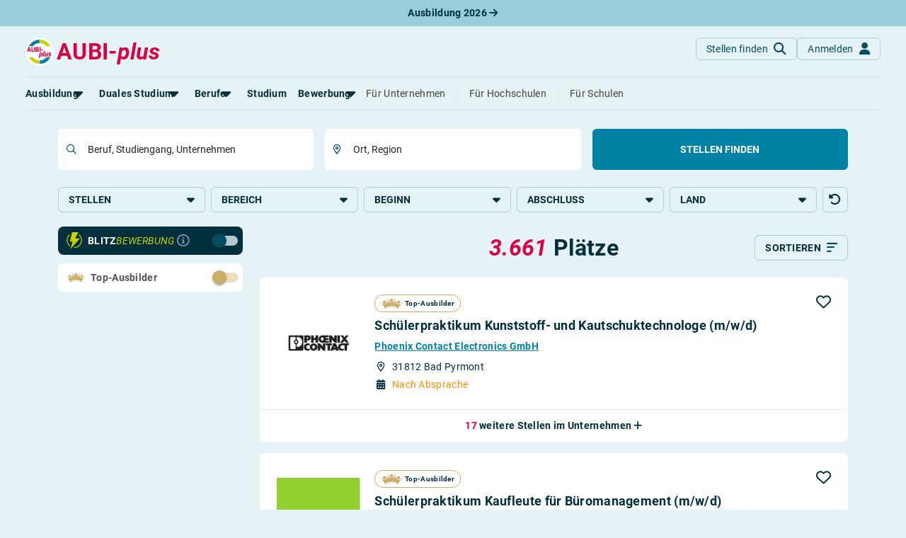

--- FILE ---
content_type: text/html; charset=utf-8
request_url: https://www.aubi-plus.de/suchmaschine/suche/?mSuggest=&aSuggest=&aSuggestLat=&aSuggestLon=&fTyp%5B%5D=schuelerpraktikum&fTyp%5B%5D=studentenpraktikum&submit=Suchen
body_size: 20571
content:
<!DOCTYPE html>
<html lang="de-DE">
<head>
    <meta charset="utf-8">
    <title>3.661 Plätze gefunden</title>
    <meta name="description" content="Wir&#x20;haben&#x20;die&#x20;besten&#x20;Ausbildungs-&#x20;und&#x20;dualen&#x20;Studienpl&#xE4;tze&#x20;f&#xFC;r&#x20;dich&#x20;-&#x20;von&#x20;Azubis&#x20;gepr&#xFC;ft&#x21;&#x20;Traumberuf&#x20;finden&#x20;und&#x20;Ausbildungsplatz&#x20;sichern.">
    <meta name="robots" content="noindex,&#x20;follow">
    <meta name="viewport" content="width&#x3D;device-width,&#x20;initial-scale&#x3D;1,&#x20;maximum-scale&#x3D;5,&#x20;&#x20;shrink-to-fit&#x3D;no">
    <meta property="og&#x3A;title" content="3.661&#x20;Pl&#xE4;tze&#x20;gefunden">
    <meta property="og&#x3A;type" content="website">
    <meta property="og&#x3A;image" content="https&#x3A;&#x2F;&#x2F;www.aubi-plus.de&#x2F;assets&#x2F;img&#x2F;logo&#x2F;aubi_logo_600x600.png">
    <meta property="og&#x3A;url" content="https&#x3A;&#x2F;&#x2F;www.aubi-plus.de&#x2F;suchmaschine&#x2F;suche&#x2F;">
    <meta property="og&#x3A;site_name" content="AUBI-plus&#x20;GmbH">
    <meta property="og&#x3A;description" content="Wir&#x20;haben&#x20;die&#x20;besten&#x20;Ausbildungs-&#x20;und&#x20;dualen&#x20;Studienpl&#xE4;tze&#x20;f&#xFC;r&#x20;dich&#x20;&#x2013;&#x20;von&#x20;Azubis&#x20;gepr&#xFC;ft&#x21;&#x20;Traumberuf&#x20;finden&#x20;und&#x20;Ausbildungsplatz&#x20;sichern.&#x2705;">
    <meta name="application-name" content="AUBI-plus">
    <meta name="p&#x3A;domain_verify" content="ddfc5c08bef7da2a58dfe3926c8b4159">
    <meta name="facebook-domain-verification" content="xfgh2743aspdvtfdowfm6blyqy4zkk">
    <meta name="msapplication-TileColor" content="&#x23;ffffff">
    <meta name="msapplication-config" content="&#x2F;assets&#x2F;img&#x2F;icons&#x2F;favicon&#x2F;browserconfig.xml">
    <meta http-equiv="X-UA-Compatible" content="IE&#x3D;edge">
    <meta name="referrer" content="unsafe-url">
    <link href="https&#x3A;&#x2F;&#x2F;media.aubi-plus.com" rel="preconnect">
    <link href="https&#x3A;&#x2F;&#x2F;matomo.aubi-plus.de" rel="preconnect">
    <link href="https&#x3A;&#x2F;&#x2F;www.aubi-plus.de&#x2F;suchmaschine&#x2F;suche&#x2F;" rel="preconnect">
    <link as="font" crossorigin="anonymous" href="&#x2F;assets&#x2F;webfonts&#x2F;Roboto-BoldItalic.ttf" rel="preload" type="font&#x2F;woff2">
    <link as="font" crossorigin="anonymous" href="&#x2F;assets&#x2F;webfonts&#x2F;Roboto-MediumItalic.ttf" rel="preload" type="font&#x2F;woff2">
    <link as="font" crossorigin="anonymous" href="&#x2F;assets&#x2F;webfonts&#x2F;Roboto-Italic.ttf" rel="preload" type="font&#x2F;woff2">
    <link as="font" crossorigin="anonymous" href="&#x2F;assets&#x2F;webfonts&#x2F;Roboto-LightItalic.ttf" rel="preload" type="font&#x2F;woff2">
    <link as="font" crossorigin="anonymous" href="&#x2F;assets&#x2F;webfonts&#x2F;roboto-v30-latin-700.woff2" rel="preload" type="font&#x2F;woff2">
    <link as="font" crossorigin="anonymous" href="&#x2F;assets&#x2F;webfonts&#x2F;roboto-v30-latin-500.woff2" rel="preload" type="font&#x2F;woff2">
    <link as="font" crossorigin="anonymous" href="&#x2F;assets&#x2F;webfonts&#x2F;roboto-v30-latin-regular.woff2" rel="preload" type="font&#x2F;woff2">
    <link as="font" crossorigin="anonymous" href="&#x2F;assets&#x2F;webfonts&#x2F;roboto-v30-latin-300.woff2" rel="preload" type="font&#x2F;woff2">
    <link as="font" crossorigin="anonymous" href="&#x2F;assets&#x2F;webfonts&#x2F;fa-light-300.woff2" rel="preload" type="font&#x2F;woff2">
    <link as="font" crossorigin="anonymous" href="&#x2F;assets&#x2F;webfonts&#x2F;fa-regular-400.woff2" rel="preload" type="font&#x2F;woff2">
    <link as="font" crossorigin="anonymous" href="&#x2F;assets&#x2F;webfonts&#x2F;fa-solid-900.woff2" rel="preload" type="font&#x2F;woff2">
    <link as="font" crossorigin="anonymous" href="&#x2F;assets&#x2F;webfonts&#x2F;fa-brands-400.woff2" rel="preload" type="font&#x2F;woff2">
    <link as="script" href="&#x2F;assets&#x2F;dist&#x2F;bundle.js&#x3F;t&#x3D;1769094371" rel="preload" type="application&#x2F;javascript">
    <link as="style" href="&#x2F;assets&#x2F;dist&#x2F;aubi-bundle.css&#x3F;t&#x3D;1769431345" rel="preload" type="text&#x2F;css">
    <link as="script" href="&#x2F;assets&#x2F;dist&#x2F;suchmaschine.js&#x3F;t&#x3D;1758619165" rel="preload" type="application&#x2F;javascript">
    <link href="&#x2F;assets&#x2F;dist&#x2F;aubi-bundle.css&#x3F;t&#x3D;1769431345" media="all" rel="stylesheet" type="text&#x2F;css">
    <link href="&#x2F;assets&#x2F;img&#x2F;icons&#x2F;favicon&#x2F;favicon.ico" rel="icon" type="image&#x2F;x-icon">
    <link sizes="16x16" href="&#x2F;assets&#x2F;img&#x2F;icons&#x2F;favicon&#x2F;favicon-16x16.png" rel="icon" type="image&#x2F;png">
    <link sizes="32x32" href="&#x2F;assets&#x2F;img&#x2F;icons&#x2F;favicon&#x2F;favicon-32x32.png" rel="icon" type="image&#x2F;png">
    <link sizes="180x180" href="&#x2F;assets&#x2F;img&#x2F;icons&#x2F;favicon&#x2F;apple-touch-icon.png" rel="apple-touch-icon">
    <link href="&#x2F;manifest.json" rel="manifest">
    <link color="&#x23;004c62" href="&#x2F;assets&#x2F;img&#x2F;icons&#x2F;favicon&#x2F;safari-pinned-tab.svg" rel="mask-icon">
    <link href="https&#x3A;&#x2F;&#x2F;www.aubi-plus.at&#x2F;suchmaschine&#x2F;suche&#x2F;" hreflang="de-AT" rel="alternate">
    <link href="https&#x3A;&#x2F;&#x2F;www.aubi-plus.ch&#x2F;suchmaschine&#x2F;suche&#x2F;" hreflang="de-CH" rel="alternate">
    <link href="https&#x3A;&#x2F;&#x2F;www.aubi-plus.it&#x2F;suchmaschine&#x2F;suche&#x2F;" hreflang="de-IT" rel="alternate">
    <link href="https&#x3A;&#x2F;&#x2F;www.aubi-plus.de&#x2F;suchmaschine&#x2F;suche&#x2F;" hreflang="de" rel="alternate">
    <link href="https&#x3A;&#x2F;&#x2F;www.aubi-plus.de&#x2F;suchmaschine&#x2F;suche&#x2F;" hreflang="x-default" rel="alternate">
    <link href="https&#x3A;&#x2F;&#x2F;www.aubi-plus.de&#x2F;suchmaschine&#x2F;suche&#x2F;" rel="canonical">
    
</head>
<body class="bg-primary-light">
    
<noscript id="noscript">
    <img src="https://matomo.aubi-plus.de/matomo.php?idsite=4&amp;rec=1" style="border:0" alt="Matomo">
</noscript>
        <div role="region" aria-label="Aktuelle Ausbildungsplätze 2026" class="container-fluid top-0 pre-navigation-container">
        <div class="row bg-info-40">
            <div class="col-12 py-2 text-center">
                <a href="https://www.aubi-plus.de/aktuelle-ausbildungsplaetze/" title="Aktuelle Ausbildungsplätze 2026" class="text-primary-dark fw-bold text-decoration-none">
                    Ausbildung 2026                    <i class="fa-solid fa-arrow-right"></i>
                </a>
            </div>
        </div>
    </div>
    <nav role="navigation" aria-label="Hauptnavigation" class="container-fluid position-sticky z-index-sticky top-0 mb-4 mb-md-4 mb-lg-5">
        <div class="row">
            <div class="col-12 px-0">
                <div class="navbar navbar-expand-lg navbar-autohide d-block p-0 px-md-3 px-lg-4 position-absolute top-0 start-0 end-0 shadow-none justify-content-center bg-md-primary-light">
                    <div class="container-xxl d-block position-relative">
                        <div class="row align-items-stretch mx-0 p-3 px-lg-0 bg-primary-light border-bottom">
                            <div class="col-auto ps-0">
                                <a class="navbar-brand p-0 m-0 me-xl-2 d-flex align-items-center" href="/" title="Startseite">
                                    <img src="/assets/img/logo/aubi_logo.svg" alt="AUBI-plus Logo" class="bg-white rounded-circle">
                                    <span class="text-danger ms-1">AUBI-<i>plus</i></span>
                                </a>
                            </div>
                            <div class="col">
                                <div class="row flex-nowrap">
                                    <div class="col-auto ms-auto px-0 d-flex align-items-center">
                                        <div class="d-flex gap-2">
                                            <a href="https://www.aubi-plus.de/suchmaschine/suche/" class="btn btn-outline-primary-30 shadow-none fw-normal text-primary text-transform-none rounded-circle rounded-md-2 d-flex justify-content-center align-items-center mb-0"
                                            title="Stellen finden">
                                                <span class="d-none d-md-block">Stellen finden</span>
                                                <i class="fa-solid fa-magnifying-glass fa-lg ms-md-2 position-absolute position-md-static"></i>
                                            </a>
                                                                                            <a href="https://www.aubi-plus.de/servicebereich/" class="btn btn-outline-primary-30 shadow-none fw-normal text-primary text-transform-none rounded-circle rounded-md-2 d-flex justify-content-center align-items-center mb-0"
                                                title="Anmelden">
                                                    <span class="d-none d-md-block">Anmelden</span>
                                                    <i class="fa-solid fa-user fa-lg ms-md-2 position-absolute position-md-static"></i>
                                                </a>
                                                                                    </div>
                                    </div>
                                    <div class="col-auto px-0 d-lg-none d-flex align-items-center">
                                        <a class="navbar-toggler btn btn-outline-primary-30 shadow-none rounded-circle fw-normal text-primary d-flex justify-content-center align-items-center mb-0 ms-2" role="button" data-bs-toggle="collapse"
                                            href="#navigation" aria-controls="navigation" aria-expanded="false"
                                            aria-label="Toggle navigation">
                                            <span class="navbar-toggler-icon position-relative p-3">
                                                <span class="navbar-toggler-bar bar1 d-block position-absolute rounded-0 m-0"></span>
                                                <span class="navbar-toggler-bar bar2 d-block position-absolute rounded-0 m-0"></span>
                                                <span class="navbar-toggler-bar bar3 d-block position-absolute rounded-0 m-0"></span>
                                            </span>
                                        </a>
                                    </div>
                                </div>
                            </div>
                        </div>
                        <div class="position-absolute position-lg-static w-100 row justify-content-end mx-0">
                            <div class="col-12 col-md-6 col-lg-12 me-md-4 me-lg-0 px-0 px-md-3 px-lg-0">
                                <div class="collapse navbar-collapse shadow-aubi-md shadow-lg-none border-md border-top-md-0 border-lg-0 border-bottom-lg rounded-dropdown-md d-lg-block max-height-vh-80 overflow-auto overflow-lg-visible" id="navigation">
                                    
<div class="navbar-nav bg-white bg-lg-primary-light p-3 p-lg-0 border-bottom border-md-0 mx-lg-n2">
                                                                                                            
            <div class="nav-item mx-lg-2 dropdown dropdown-hover">
                                
                <a role="button" data-bs-toggle="dropdown" aria-expanded="false" id="dropdownMenuPages_0000000000000c430000000000000000"                   class="nav-link px-0 my-1 text-nowrap fw-bold text-primary-dark position-relative d-flex align-items-center">
                    <span>Ausbildung</span>
                                            <i class="fa-solid fa-caret-down fa-xl position-absolute position-lg-static translate-middle"></i>
                                    </a>
                                    <div class="dropdown-menu dropdown-menu-start dropdown-md p-0 py-lg-1 mt-0 mx-n2 mb-2 mx-lg-0 position-relative position-lg-absolute rounded-0 rounded-bottom-lg border-0 border-bottom shadow-aubi-lg"
                         aria-labelledby="dropdownMenuPages_0000000000000c430000000000000000">
                        <ul class="list-group list-unstyled mb-3 mb-lg-0">
                                                                                                                                                                                                                                                                                                                                                                    <li class="nav-item list-group-item border-0 p-0 px-lg-2 d-flex align-items-center">
                                            <a class="dropdown-item py-0 border-radius-md px-2 px-lg-1"
                                               title="Alles zum Thema Ausbildung anzeigen"
                                               href="https://www.aubi-plus.de/ausbildung/uebersicht/">
                                                <span class="dropdown-header text-primary text-normal d-flex align-items-center p-0">
                                                    Rund um die Ausbildung                                                </span>
                                            </a>
                                        </li>
                                                                                                                                                                                                                                                                                                                                                                                                            <li class="nav-item list-group-item border-0 p-0 px-lg-2 d-flex align-items-center">
                                            <a class="dropdown-item py-0 border-radius-md px-2 px-lg-1"
                                               title="Ausbildungsplätze 2026"
                                               href="https://www.aubi-plus.de/aktuelle-ausbildungsplaetze/">
                                                <span class="dropdown-header text-primary text-normal d-flex align-items-center p-0">
                                                    Ausbildungsplätze 2026                                                </span>
                                            </a>
                                        </li>
                                                                                                                                                                                                                                                                                                                                                                                                            <li class="nav-item list-group-item border-0 p-0 px-lg-2 d-flex align-items-center">
                                            <a class="dropdown-item py-0 border-radius-md px-2 px-lg-1"
                                               title="Alle Städte von A-Z"
                                               href="https://www.aubi-plus.de/ausbildung/orte/">
                                                <span class="dropdown-header text-primary text-normal d-flex align-items-center p-0">
                                                    Alle Städte                                                </span>
                                            </a>
                                        </li>
                                                                                                                                                                                                                                                                                                                                                                                                                                                                                                        <li class="nav-item list-group-item border-0 p-0 px-lg-2 d-flex align-items-center">
                                            <a class="dropdown-item py-0 border-radius-md px-2 px-lg-1"
                                               title="Alle Bundesländer"
                                               href="https://www.aubi-plus.de/ausbildung/bundeslaender/">
                                                <span class="dropdown-header text-primary text-normal d-flex align-items-center p-0">
                                                    Alle Bundesländer                                                </span>
                                            </a>
                                        </li>
                                                                                                                                                                                                                                            <li class="nav-item list-group-item border-0 p-0 px-lg-2 d-flex align-items-center">
                                            <a class="dropdown-item py-0 border-radius-md px-2 px-lg-1"
                                               title="Gehalt in der Ausbildung"
                                               href="https://www.aubi-plus.de/ausbildung/ausbildungsverguetung/">
                                                <span class="dropdown-header text-primary text-normal d-flex align-items-center p-0">
                                                    Gehalt                                                </span>
                                            </a>
                                        </li>
                                                                                                                                                                                                                                                                                                                                        <li class="nav-item list-group-item border-0 p-0 px-lg-2 d-flex align-items-center">
                                            <a class="dropdown-item py-0 border-radius-md px-2 px-lg-1"
                                               title="Ausbildungsbeginn"
                                               href="https://www.aubi-plus.de/ausbildung/ausbildungsbeginn/">
                                                <span class="dropdown-header text-primary text-normal d-flex align-items-center p-0">
                                                    Ausbildungsbeginn                                                </span>
                                            </a>
                                        </li>
                                                                                                                                                                                                                                                                                                                                                                                                                                                                                                                                                                            </ul>
                                                                                                                                                                                                                                                                                                                                                                                                                                                                                                                                                                                                                                                                                                                                                                                                                                                                                                                                                    <div class="dropdown-feature pt-lg-2 mt-lg-2 px-lg-2 mx-2">
                                    <p class="text-primary-80 text-wrap">
                                        Erstelle dein Bewerberprofil und lasse dich von Ausbildungsbetrieben ansprechen – ohne dich bewerben zu müssen!                                    </p>
                                    
    <div class="d-grid">
    <a  href="https://www.aubi-plus.de/lass-dich-finden/" class="d-inline-flex flex-row-reverse justify-content-center align-items-center gap-2 btn btn-info flex-row-reverse text-nowrap text-transform-none mb-4 mb-lg-2 fw-normal rounded-1" title="Lass&#x20;dich&#x20;finden"
       target="_self"
                role="button"                        >
                    <i class="fa-solid fa-magnifying-glass" aria-hidden="true"></i>
                            <span class="me-2">Lass dich finden</span>
                        </a>
    </div>
                                </div>
                                                                        </div>
                            </div>
                                                                                                                
            <div class="nav-item mx-lg-2 dropdown dropdown-hover">
                                
                <a role="button" data-bs-toggle="dropdown" aria-expanded="false" id="dropdownMenuPages_0000000000000c3e0000000000000000"                   class="nav-link px-0 my-1 text-nowrap fw-bold text-primary-dark position-relative d-flex align-items-center">
                    <span>Duales Studium</span>
                                            <i class="fa-solid fa-caret-down fa-xl position-absolute position-lg-static translate-middle"></i>
                                    </a>
                                    <div class="dropdown-menu dropdown-menu-start dropdown-md p-0 py-lg-1 mt-0 mx-n2 mb-2 mx-lg-0 position-relative position-lg-absolute rounded-0 rounded-bottom-lg border-0 border-bottom shadow-aubi-lg"
                         aria-labelledby="dropdownMenuPages_0000000000000c3e0000000000000000">
                        <ul class="list-group list-unstyled mb-3 mb-lg-0">
                                                                                                                                                                                                    <li class="nav-item list-group-item border-0 p-0 px-lg-2 d-flex align-items-center">
                                            <a class="dropdown-item py-0 border-radius-md px-2 px-lg-1"
                                               title="Alles zum dualen Studium anzeigen"
                                               href="https://www.aubi-plus.de/duales-studium/uebersicht/">
                                                <span class="dropdown-header text-primary text-normal d-flex align-items-center p-0">
                                                    Rund um das duale Studium                                                </span>
                                            </a>
                                        </li>
                                                                                                                                                                                                                                            <li class="nav-item list-group-item border-0 p-0 px-lg-2 d-flex align-items-center">
                                            <a class="dropdown-item py-0 border-radius-md px-2 px-lg-1"
                                               title="Dualen Studienplatz finden"
                                               href="https://www.aubi-plus.de/aktuelle-duale-studienplaetze/">
                                                <span class="dropdown-header text-primary text-normal d-flex align-items-center p-0">
                                                    Duale Studienplätze 2026                                                </span>
                                            </a>
                                        </li>
                                                                                                                                                                                                                                            <li class="nav-item list-group-item border-0 p-0 px-lg-2 d-flex align-items-center">
                                            <a class="dropdown-item py-0 border-radius-md px-2 px-lg-1"
                                               title="Dualen Studienplatz finden"
                                               href="https://www.aubi-plus.de/duales-studium/a-z/">
                                                <span class="dropdown-header text-primary text-normal d-flex align-items-center p-0">
                                                    Duale Studiengänge von A-Z                                                </span>
                                            </a>
                                        </li>
                                                                                                                                                                                                                                            <li class="nav-item list-group-item border-0 p-0 px-lg-2 d-flex align-items-center">
                                            <a class="dropdown-item py-0 border-radius-md px-2 px-lg-1"
                                               title="Alle Orte von A-Z"
                                               href="https://www.aubi-plus.de/duales-studium/orte/">
                                                <span class="dropdown-header text-primary text-normal d-flex align-items-center p-0">
                                                    Alle Orte von A-Z                                                </span>
                                            </a>
                                        </li>
                                                                                                                        </ul>
                                                                                                                                                                                                                                                            </div>
                            </div>
                                                                                                                
            <div class="nav-item mx-lg-2 dropdown dropdown-hover">
                                
                <a role="button" data-bs-toggle="dropdown" aria-expanded="false" id="dropdownMenuPages_0000000000000caf0000000000000000"                   class="nav-link px-0 my-1 text-nowrap fw-bold text-primary-dark position-relative d-flex align-items-center">
                    <span>Berufe</span>
                                            <i class="fa-solid fa-caret-down fa-xl position-absolute position-lg-static translate-middle"></i>
                                    </a>
                                    <div class="dropdown-menu dropdown-menu-start dropdown-md p-0 py-lg-1 mt-0 mx-n2 mb-2 mx-lg-0 position-relative position-lg-absolute rounded-0 rounded-bottom-lg border-0 border-bottom shadow-aubi-lg"
                         aria-labelledby="dropdownMenuPages_0000000000000caf0000000000000000">
                        <ul class="list-group list-unstyled mb-3 mb-lg-0">
                                                                                                                                                                                                    <li class="nav-item list-group-item border-0 p-0 px-lg-2 d-flex align-items-center">
                                            <a class="dropdown-item py-0 border-radius-md px-2 px-lg-1"
                                               title="Alles zum Thema Berufe anzeigen"
                                               href="https://www.aubi-plus.de/berufe/">
                                                <span class="dropdown-header text-primary text-normal d-flex align-items-center p-0">
                                                    Rund um Berufe                                                </span>
                                            </a>
                                        </li>
                                                                                                                                                                                                                                                                                                                                                                                                                                                                                                                                                                                                                                                                        <li class="nav-item list-group-item border-0 p-0 px-lg-2 d-flex align-items-center">
                                            <a class="dropdown-item py-0 border-radius-md px-2 px-lg-1"
                                               title="Die am besten bezahlten Berufe anzeigen"
                                               href="https://www.aubi-plus.de/berufe/thema/gut-bezahlte-berufe-22/">
                                                <span class="dropdown-header text-primary text-normal d-flex align-items-center p-0">
                                                    Gut bezahlte Berufe                                                </span>
                                            </a>
                                        </li>
                                                                                                                                                                                                                                                                                                                                                                                                                                                                                                                                                                                                                                                                                                                                                                                                                                                                                                                                                                                                                                                                                                                                                                                                                                                                                                                                                                                                                                                                                                                                                                            <li class="nav-item list-group-item border-0 p-0 px-lg-2 d-flex align-items-center">
                                            <a class="dropdown-item py-0 border-radius-md px-2 px-lg-1"
                                               title="Berufe im kaufmännischen Bereich anzeigen"
                                               href="https://www.aubi-plus.de/berufe/thema/kaufmaennische-berufe-ausbildung-buero-und-verwaltung-1/">
                                                <span class="dropdown-header text-primary text-normal d-flex align-items-center p-0">
                                                    Kaufmännische Berufe                                                </span>
                                            </a>
                                        </li>
                                                                                                                                                                                                                                            <li class="nav-item list-group-item border-0 p-0 px-lg-2 d-flex align-items-center">
                                            <a class="dropdown-item py-0 border-radius-md px-2 px-lg-1"
                                               title="Alle Themen anzeigen"
                                               href="https://www.aubi-plus.de/berufe/themen/">
                                                <span class="dropdown-header text-primary text-normal d-flex align-items-center p-0">
                                                    Berufe nach Themen                                                </span>
                                            </a>
                                        </li>
                                                                                                                                                                                                                                            <li class="nav-item list-group-item border-0 p-0 px-lg-2 d-flex align-items-center">
                                            <a class="dropdown-item py-0 border-radius-md px-2 px-lg-1"
                                               title="Alle Berufe anzeigen"
                                               href="https://www.aubi-plus.de/berufe/a-z/">
                                                <span class="dropdown-header text-primary text-normal d-flex align-items-center p-0">
                                                    Alle Berufe                                                </span>
                                            </a>
                                        </li>
                                                                                                                                                                                                                                            <li class="nav-item list-group-item border-0 p-0 px-lg-2 d-flex align-items-center">
                                            <a class="dropdown-item py-0 border-radius-md px-2 px-lg-1"
                                               title="Schülerpraktika anzeigen"
                                               href="https://www.aubi-plus.de/schuelerpraktikum/">
                                                <span class="dropdown-header text-primary text-normal d-flex align-items-center p-0">
                                                    Schülerpraktikum                                                </span>
                                            </a>
                                        </li>
                                                                                                                                                                                            </ul>
                                                                                                                                                                                                                                                                                                                                                                                                                                                                                                                                                                                                                                                                                                                                                                                                                                                                                                                                                                                                        <div class="dropdown-feature pt-lg-2 mt-lg-2 px-lg-2 mx-2">
                                    <p class="text-primary-80 text-wrap">
                                        Teste dich: Mit unserem Berufs-Check bist du weniger als zehn Minuten von deinem Traumberuf entfernt.                                    </p>
                                    
    <div class="d-grid">
    <a  href="https://www.aubi-plus.de/berufscheck/" class="d-inline-flex flex-row-reverse justify-content-center align-items-center gap-2 btn btn-info flex-row-reverse text-nowrap text-transform-none mb-4 mb-lg-2 fw-normal rounded-1" title="Berufs-Check&#x20;starten"
       target="_self"
                role="button"                        >
                    <i class="fa-solid fa-user-check" aria-hidden="true"></i>
                            <span class="me-2">Berufs-Check starten</span>
                        </a>
    </div>
                                </div>
                                                                        </div>
                            </div>
                                                <div class="nav-item mx-lg-2">
                    <a class="nav-link d-flex align-items-center px-0 my-1 fw-bold text-primary-dark d-flex align-items-center"
                       title="Alles rund um das Studium anzeigen"
                       href="https://www.aubi-plus.de/studium/uebersicht/">
                        <span>Studium</span>
                    </a>
                </div>
                                                                                                                    
            <div class="nav-item mx-lg-2 dropdown dropdown-hover">
                                
                <a role="button" data-bs-toggle="dropdown" aria-expanded="false" id="dropdownMenuPages_0000000000000c8b0000000000000000"                   class="nav-link px-0 my-1 text-nowrap fw-bold text-primary-dark position-relative d-flex align-items-center">
                    <span>Bewerbung</span>
                                            <i class="fa-solid fa-caret-down fa-xl position-absolute position-lg-static translate-middle"></i>
                                    </a>
                                    <div class="dropdown-menu dropdown-menu-start dropdown-md p-0 py-lg-1 mt-0 mx-n2 mb-2 mx-lg-0 position-relative position-lg-absolute rounded-0 rounded-bottom-lg border-0 border-bottom shadow-aubi-lg"
                         aria-labelledby="dropdownMenuPages_0000000000000c8b0000000000000000">
                        <ul class="list-group list-unstyled mb-3 mb-lg-0">
                                                                                                                                                                                                    <li class="nav-item list-group-item border-0 p-0 px-lg-2 d-flex align-items-center">
                                            <a class="dropdown-item py-0 border-radius-md px-2 px-lg-1"
                                               title="Bewerbungsratgeber"
                                               href="https://www.aubi-plus.de/bewerbung/">
                                                <span class="dropdown-header text-primary text-normal d-flex align-items-center p-0">
                                                    Bewerbungsratgeber                                                </span>
                                            </a>
                                        </li>
                                                                                                                                                                                                                                            <li class="nav-item list-group-item border-0 p-0 px-lg-2 d-flex align-items-center">
                                            <a class="dropdown-item py-0 border-radius-md px-2 px-lg-1"
                                               title="Anschreiben"
                                               href="https://www.aubi-plus.de/bewerbung/anschreiben/">
                                                <span class="dropdown-header text-primary text-normal d-flex align-items-center p-0">
                                                    Anschreiben                                                </span>
                                            </a>
                                        </li>
                                                                                                                                                                                                                                            <li class="nav-item list-group-item border-0 p-0 px-lg-2 d-flex align-items-center">
                                            <a class="dropdown-item py-0 border-radius-md px-2 px-lg-1"
                                               title="Anschreiben"
                                               href="https://www.aubi-plus.de/bewerbung/lebenslauf/">
                                                <span class="dropdown-header text-primary text-normal d-flex align-items-center p-0">
                                                    Lebenslauf                                                </span>
                                            </a>
                                        </li>
                                                                                                                                                                                                                                            <li class="nav-item list-group-item border-0 p-0 px-lg-2 d-flex align-items-center">
                                            <a class="dropdown-item py-0 border-radius-md px-2 px-lg-1"
                                               title="Vorlagen"
                                               href="https://www.aubi-plus.de/bewerbung/musterbewerbungen/">
                                                <span class="dropdown-header text-primary text-normal d-flex align-items-center p-0">
                                                    Vorlagen                                                </span>
                                            </a>
                                        </li>
                                                                                                                                                                                                                                            <li class="nav-item list-group-item border-0 p-0 px-lg-2 d-flex align-items-center">
                                            <a class="dropdown-item py-0 border-radius-md px-2 px-lg-1"
                                               title="Online-Bewerbung"
                                               href="https://www.aubi-plus.de/bewerbung/online-bewerbung/">
                                                <span class="dropdown-header text-primary text-normal d-flex align-items-center p-0">
                                                    Online-Bewerbung                                                </span>
                                            </a>
                                        </li>
                                                                                                                                                                                                                                            <li class="nav-item list-group-item border-0 p-0 px-lg-2 d-flex align-items-center">
                                            <a class="dropdown-item py-0 border-radius-md px-2 px-lg-1"
                                               title="Vorstellungsgespräch"
                                               href="https://www.aubi-plus.de/bewerbung/vorstellungsgespraech/">
                                                <span class="dropdown-header text-primary text-normal d-flex align-items-center p-0">
                                                    Vorstellungsgespräch                                                </span>
                                            </a>
                                        </li>
                                                                                                                                                                                                                                                                                                                                                                                                                                                                                                                                                                                                                                                                                                                                            <li class="nav-item list-group-item border-0 p-0 px-lg-2 d-flex align-items-center">
                                            <a class="dropdown-item py-0 border-radius-md px-2 px-lg-1"
                                               title="Bewerbungs-Check"
                                               href="https://www.aubi-plus.de/bewerbung/bewerbungscheck/">
                                                <span class="dropdown-header text-primary text-normal d-flex align-items-center p-0">
                                                    Bewerbungs-Check                                                </span>
                                            </a>
                                        </li>
                                                                                                                        </ul>
                                                                                                                                                                                                                                                                                                                                                                                                                                                                                                                                                                                    </div>
                            </div>
                                                <div class="nav-item mx-lg-2 ms-lg-auto mt-2 mt-lg-0 pt-2 pt-lg-0 border-top border-top-lg-0">
                    <a class="nav-link px-0 my-1 d-flex align-items-center fw-normal"
                       title="Für Ausbildungsbetriebe"
                       href="https://www.aubi-plus.de/ausbildungsbetriebe/">
                        <span>Für Unternehmen</span>
                    </a>
                </div>
                                                    <div class="nav-item mx-lg-2">
                    <a class="nav-link px-0 my-1 d-flex align-items-center fw-normal"
                       title="Für Hochschulen"
                       href="https://www.aubi-plus.de/hochschulen/">
                        <span class="border-start-lg ps-lg-3">Für Hochschulen</span>
                    </a>
                </div>
                                                    <div class="nav-item mx-lg-2">
                    <a class="nav-link px-0 my-1 d-flex align-items-center fw-normal"
                       title="Für Schulen"
                       href="https://www.aubi-plus.de/schulen/">
                        <span class="border-start-lg ps-lg-3">Für Schulen</span>
                    </a>
                </div>
                </div>
                                </div>
                            </div>
                        </div>
                    </div>
                </div>
            </div>
        </div>
    </nav>
    <main role="main">

    


<div class="container-xl">
    <section class="row">
        <div class="col-12 mt-2">
            <h1 class="text-center">
                Jetzt die <i class="text-danger">passende</i> Stelle finden!
            </h1>
        </div>
    </section>

    <div class="form-container">
        <div class="offcanvas offcanvas-end bg-primary-light" tabindex="-1" id="filterSidesheet" aria-labelledby="filterSidesheetLabel">
    <div class="offcanvas-header shadow-header position-sticky z-2 top-0 d-block">
        <div class="row">
            <div class="col-12 mb-3">
                <button type="button" class="bg-primary-light border border-primary-30 p-3 fw-normal text-primary text-decoration-none rounded-circle d-flex justify-content-center align-items-center mb-0 ms-auto float-end" data-bs-dismiss="offcanvas" aria-label="Close">
                    <i class="fa-solid fa-xmark fa-lg position-absolute"></i>
                </button>
            </div>
            <div class="col-12">
                <p class="offcanvas-title h2 text-center mb-3" id="filterSidesheetLabel">
                    Suchergebnisse filtern
                </p>
            </div>
        </div>
    </div>
    <div class="offcanvas-body px-4">
        <div class="row gy-2 mt-3 mx-0">
            <div class="col-12">
                
                
<div class="row text-bg-primary-dark rounded-3 py-2 align-items-center position-relative">
    <div class="col-auto pe-lg-1 h-1-5-rem d-flex flex-column justify-content-center">
        <img class="img-fluid" src="/assets/img/blitzbewerbung/blitz-bewerbung-small.svg" alt="Blitzbewerbung Logo">
    </div>
    <div class="col-auto px-0">
        <label class="form-check-label text-uppercase" for="fBlitzbewerbungSidesheet">
            <strong class="text-white">Blitz</strong><i class="text-success">Bewerbung</i>
        </label>
    </div>
    <div class="col-auto px-1 d-lg-none d-xl-block">
        <a tabindex="0" data-bs-toggle="popover" data-bs-html="true" data-bs-trigger="hover focus"
            data-bs-delay='{"show": 0, "hide": 750}' data-bs-title="Über die Blitzbewerbung"
            data-bs-content="<p>Bewirb dich blitzschnell und ohne Anschreiben.</p><a href='https://www.aubi-plus.de/bewerbung/online-bewerbung/blitzbewerbung/' target='_blank'>Mehr dazu</a>"
            class="cursor-pointer" title="Infos zur Blitzbewerbung">
            <i class="far fa-circle-info fa-lg text-primary-50"></i>
        </a>
    </div>
    <div class="col-auto ms-auto ps-lg-0 pe-lg-2 togglebutton">
        <div class="form-check form-switch  mb-0"><input type="checkbox" name="fBlitzbewerbungSidesheet" id="fBlitzbewerbungSidesheet" class="form-check-input" role="switch" value="1"><label class="form-check-label" for="fBlitzbewerbungSidesheet"></label></div>    </div>
</div>
            </div>
            <div class="col-12">
                
                
<div class="row text-bg-white rounded-3 py-2 align-items-center">
    <div class="col-auto pe-lg-1 h-1-5-rem d-flex flex-column justify-content-center">
        <img class="img-fluid" src="/assets/img/logo/bptl.svg" alt="Top-Ausbilder">
    </div>
    <div class="col-auto px-0">
        <label class="form-check-label text-bptl-grey" for="fBptlSidesheet">
            <strong>Top-Ausbilder</strong>
        </label>
    </div>
    <div class="col-auto ms-auto ps-lg-0 pe-lg-2 togglebutton togglebutton-gold">
        <div class="form-check form-switch  mb-0"><input type="checkbox" name="fBptlSidesheet" id="fBptlSidesheet" class="form-check-input" role="switch" value="1"><label class="form-check-label" for="fBptlSidesheet"></label></div>    </div>
</div>
            </div>
        </div>
        <div class="row">
            <div class="col-12">
                <hr class="my-4">
            </div>
            <div class="col-12">
                <div class="accordion rounded-4 mb-3 mb-md-4 mb-lg-5 pb-3 pb-lg-2" id="filterSidesheetAccordion">
                                            <div class="accordion-item">
                            <p class="accordion-header h3" id="headingTypSidesheet">
                                <button class="accordion-button fw-bold collapsed" type="button" data-bs-toggle="collapse" data-bs-target="#collapseTypSidesheet" data-filter-name="fTyp[]" aria-expanded="false" aria-controls="collapseTypSidesheet">
                                    <span class="me-2">Stellen</span>
                                    <span class="badge text-bg-success p-2 fs-6 fw-normal px-3 rounded-pill d-none">
    0</span>
                                </button>
                            </p>
                            <div id="collapseTypSidesheet" class="accordion-collapse collapse" aria-labelledby="headingTypSidesheet" data-bs-parent="#filterSidesheetAccordion">
                                <div class="accordion-body px-0">
                                    <div class="form-group mb-3"><div class="form-check my-1"><input type="checkbox" name="fTypSidesheet&#x5B;&#x5D;" class="d-none" data-label="Stellen" id="fTypSidesheet_ausbildung" value="ausbildung"><label class="cursor-pointer&#x20;p-0" for="fTypSidesheet_ausbildung">Ausbildung</label></div><div class="form-check my-1"><input type="checkbox" name="fTypSidesheet&#x5B;&#x5D;" class="d-none" data-label="Stellen" id="fTypSidesheet_duales-studium" value="duales-studium"><label class="cursor-pointer&#x20;p-0" for="fTypSidesheet_duales-studium">Duales Studium</label></div><div class="form-check my-1"><input type="checkbox" name="fTypSidesheet&#x5B;&#x5D;" class="d-none" data-label="Stellen" id="fTypSidesheet_studium" value="studium"><label class="cursor-pointer&#x20;p-0" for="fTypSidesheet_studium">Studium</label></div><div class="form-check my-1"><input type="checkbox" name="fTypSidesheet&#x5B;&#x5D;" class="d-none" data-label="Stellen" id="fTypSidesheet_fernstudium" value="fernstudium"><label class="cursor-pointer&#x20;p-0" for="fTypSidesheet_fernstudium">Fernstudium</label></div><div class="form-check my-1"><input type="checkbox" name="fTypSidesheet&#x5B;&#x5D;" class="d-none" data-label="Stellen" id="fTypSidesheet_virtuelles-studium" value="virtuelles-studium"><label class="cursor-pointer&#x20;p-0" for="fTypSidesheet_virtuelles-studium">Virtuelles Studium</label></div><div class="form-check my-1"><input type="checkbox" name="fTypSidesheet&#x5B;&#x5D;" class="d-none" data-label="Stellen" id="fTypSidesheet_schuelerpraktikum" value="schuelerpraktikum" checked><label class="cursor-pointer&#x20;p-0" for="fTypSidesheet_schuelerpraktikum">Schülerpraktikum</label></div><div class="form-check my-1"><input type="checkbox" name="fTypSidesheet&#x5B;&#x5D;" class="d-none" data-label="Stellen" id="fTypSidesheet_studentenpraktikum" value="studentenpraktikum" checked><label class="cursor-pointer&#x20;p-0" for="fTypSidesheet_studentenpraktikum">Studentenpraktikum</label></div><div class="form-check my-1"><input type="checkbox" name="fTypSidesheet&#x5B;&#x5D;" class="d-none" data-label="Stellen" id="fTypSidesheet_werkstudent" value="werkstudent"><label class="cursor-pointer&#x20;p-0" for="fTypSidesheet_werkstudent">Werkstudent</label></div><div class="form-check my-1"><input type="checkbox" name="fTypSidesheet&#x5B;&#x5D;" class="d-none" data-label="Stellen" id="fTypSidesheet_abschlussarbeit" value="abschlussarbeit"><label class="cursor-pointer&#x20;p-0" for="fTypSidesheet_abschlussarbeit">Abschlussarbeit</label></div><div class="form-check my-1"><input type="checkbox" name="fTypSidesheet&#x5B;&#x5D;" class="d-none" data-label="Stellen" id="fTypSidesheet_berufseinstieg" value="berufseinstieg"><label class="cursor-pointer&#x20;p-0" for="fTypSidesheet_berufseinstieg">Berufseinstieg</label></div><div class="form-check my-1"><input type="checkbox" name="fTypSidesheet&#x5B;&#x5D;" class="d-none" data-label="Stellen" id="fTypSidesheet_trainee" value="trainee"><label class="cursor-pointer&#x20;p-0" for="fTypSidesheet_trainee">Trainee</label></div><div class="form-check my-1"><input type="checkbox" name="fTypSidesheet&#x5B;&#x5D;" class="d-none" data-label="Stellen" id="fTypSidesheet_weiterbildung" value="weiterbildung"><label class="cursor-pointer&#x20;p-0" for="fTypSidesheet_weiterbildung">Weiterbildung</label></div></div>                                </div>
                            </div>
                        </div>
                    
                                            <div class="accordion-item">
                            <p class="accordion-header h3" id="headingBereichSidesheet">
                                <button class="accordion-button fw-bold collapsed" type="button" data-bs-toggle="collapse" data-bs-target="#collapseBereichSidesheet" data-filter-name="fTyp[]" aria-expanded="false" aria-controls="collapseBereichSidesheet">
                                    <span class="me-2">Bereich</span>
                                    <span class="badge text-bg-success p-2 fs-6 fw-normal py-1 px-3 rounded-pill d-none">
    0</span>
                                </button>
                            </p>
                            <div id="collapseBereichSidesheet" class="accordion-collapse collapse" aria-labelledby="headingBereichSidesheet" data-bs-parent="#filterSidesheetAccordion">
                                <div class="accordion-body px-0">
                                    <div class="form-group mb-3"><div class="form-check my-1"><input type="checkbox" name="fBereichSidesheet&#x5B;&#x5D;" class="d-none" data-label="Bereich" id="fBereichSidesheet_handel" value="handel"><label class="cursor-pointer&#x20;p-0" for="fBereichSidesheet_handel">Handel</label></div><div class="form-check my-1"><input type="checkbox" name="fBereichSidesheet&#x5B;&#x5D;" class="d-none" data-label="Bereich" id="fBereichSidesheet_systemrelevant" value="systemrelevant"><label class="cursor-pointer&#x20;p-0" for="fBereichSidesheet_systemrelevant">Systemrelevant</label></div><div class="form-check my-1"><input type="checkbox" name="fBereichSidesheet&#x5B;&#x5D;" class="d-none" data-label="Bereich" id="fBereichSidesheet_kaufmaennisches-buero-und-verwaltung" value="kaufmaennisches-buero-und-verwaltung"><label class="cursor-pointer&#x20;p-0" for="fBereichSidesheet_kaufmaennisches-buero-und-verwaltung">Kaufmännisches, Büro und Verwaltung</label></div><div class="form-check my-1"><input type="checkbox" name="fBereichSidesheet&#x5B;&#x5D;" class="d-none" data-label="Bereich" id="fBereichSidesheet_technik" value="technik"><label class="cursor-pointer&#x20;p-0" for="fBereichSidesheet_technik">Technik</label></div><div class="form-check my-1"><input type="checkbox" name="fBereichSidesheet&#x5B;&#x5D;" class="d-none" data-label="Bereich" id="fBereichSidesheet_logistik-und-verkehr" value="logistik-und-verkehr"><label class="cursor-pointer&#x20;p-0" for="fBereichSidesheet_logistik-und-verkehr">Logistik und Verkehr</label></div><div class="form-check my-1"><input type="checkbox" name="fBereichSidesheet&#x5B;&#x5D;" class="d-none" data-label="Bereich" id="fBereichSidesheet_handwerk-und-produktion" value="handwerk-und-produktion"><label class="cursor-pointer&#x20;p-0" for="fBereichSidesheet_handwerk-und-produktion">Handwerk und Produktion</label></div><div class="form-check my-1"><input type="checkbox" name="fBereichSidesheet&#x5B;&#x5D;" class="d-none" data-label="Bereich" id="fBereichSidesheet_elektronik" value="elektronik"><label class="cursor-pointer&#x20;p-0" for="fBereichSidesheet_elektronik">Elektronik</label></div><div class="form-check my-1"><input type="checkbox" name="fBereichSidesheet&#x5B;&#x5D;" class="d-none" data-label="Bereich" id="fBereichSidesheet_finanzen-versicherungen-und-recht" value="finanzen-versicherungen-und-recht"><label class="cursor-pointer&#x20;p-0" for="fBereichSidesheet_finanzen-versicherungen-und-recht">Finanzen, Versicherungen und Recht</label></div><div class="form-check my-1"><input type="checkbox" name="fBereichSidesheet&#x5B;&#x5D;" class="d-none" data-label="Bereich" id="fBereichSidesheet_mechatronik" value="mechatronik"><label class="cursor-pointer&#x20;p-0" for="fBereichSidesheet_mechatronik">Mechatronik</label></div><div class="form-check my-1"><input type="checkbox" name="fBereichSidesheet&#x5B;&#x5D;" class="d-none" data-label="Bereich" id="fBereichSidesheet_metall" value="metall"><label class="cursor-pointer&#x20;p-0" for="fBereichSidesheet_metall">Metall</label></div><div class="form-check my-1"><input type="checkbox" name="fBereichSidesheet&#x5B;&#x5D;" class="d-none" data-label="Bereich" id="fBereichSidesheet_bauwesen-und-immobilien" value="bauwesen-und-immobilien"><label class="cursor-pointer&#x20;p-0" for="fBereichSidesheet_bauwesen-und-immobilien">Bauwesen und Immobilien</label></div><div class="form-check my-1"><input type="checkbox" name="fBereichSidesheet&#x5B;&#x5D;" class="d-none" data-label="Bereich" id="fBereichSidesheet_glas-holz-papier-und-farbe" value="glas-holz-papier-und-farbe"><label class="cursor-pointer&#x20;p-0" for="fBereichSidesheet_glas-holz-papier-und-farbe">Glas, Holz, Papier und Farbe</label></div><div class="form-check my-1"><input type="checkbox" name="fBereichSidesheet&#x5B;&#x5D;" class="d-none" data-label="Bereich" id="fBereichSidesheet_it-und-edv" value="it-und-edv"><label class="cursor-pointer&#x20;p-0" for="fBereichSidesheet_it-und-edv">IT und EDV</label></div><div class="form-check my-1"><input type="checkbox" name="fBereichSidesheet&#x5B;&#x5D;" class="d-none" data-label="Bereich" id="fBereichSidesheet_umwelt-landwirtschaft-und-tiere" value="umwelt-landwirtschaft-und-tiere"><label class="cursor-pointer&#x20;p-0" for="fBereichSidesheet_umwelt-landwirtschaft-und-tiere">Umwelt, Landwirtschaft und Tiere</label></div><div class="form-check my-1"><input type="checkbox" name="fBereichSidesheet&#x5B;&#x5D;" class="d-none" data-label="Bereich" id="fBereichSidesheet_medien-und-gestaltung" value="medien-und-gestaltung"><label class="cursor-pointer&#x20;p-0" for="fBereichSidesheet_medien-und-gestaltung">Medien und Gestaltung</label></div><div class="form-check my-1"><input type="checkbox" name="fBereichSidesheet&#x5B;&#x5D;" class="d-none" data-label="Bereich" id="fBereichSidesheet_gesundheit-pflege-und-medizin" value="gesundheit-pflege-und-medizin"><label class="cursor-pointer&#x20;p-0" for="fBereichSidesheet_gesundheit-pflege-und-medizin">Gesundheit, Pflege und Medizin</label></div><div class="form-check my-1"><input type="checkbox" name="fBereichSidesheet&#x5B;&#x5D;" class="d-none" data-label="Bereich" id="fBereichSidesheet_lebensmittel" value="lebensmittel"><label class="cursor-pointer&#x20;p-0" for="fBereichSidesheet_lebensmittel">Lebensmittel</label></div><div class="form-check my-1"><input type="checkbox" name="fBereichSidesheet&#x5B;&#x5D;" class="d-none" data-label="Bereich" id="fBereichSidesheet_naturwissenschaft-und-forschung" value="naturwissenschaft-und-forschung"><label class="cursor-pointer&#x20;p-0" for="fBereichSidesheet_naturwissenschaft-und-forschung">Naturwissenschaft und Forschung</label></div><div class="form-check my-1"><input type="checkbox" name="fBereichSidesheet&#x5B;&#x5D;" class="d-none" data-label="Bereich" id="fBereichSidesheet_freizeit-und-tourismus" value="freizeit-und-tourismus"><label class="cursor-pointer&#x20;p-0" for="fBereichSidesheet_freizeit-und-tourismus">Freizeit und Tourismus</label></div><div class="form-check my-1"><input type="checkbox" name="fBereichSidesheet&#x5B;&#x5D;" class="d-none" data-label="Bereich" id="fBereichSidesheet_hotel-und-gastronomie" value="hotel-und-gastronomie"><label class="cursor-pointer&#x20;p-0" for="fBereichSidesheet_hotel-und-gastronomie">Hotel und Gastronomie</label></div><div class="form-check my-1"><input type="checkbox" name="fBereichSidesheet&#x5B;&#x5D;" class="d-none" data-label="Bereich" id="fBereichSidesheet_mode-und-textilien" value="mode-und-textilien"><label class="cursor-pointer&#x20;p-0" for="fBereichSidesheet_mode-und-textilien">Mode und Textilien</label></div><div class="form-check my-1"><input type="checkbox" name="fBereichSidesheet&#x5B;&#x5D;" class="d-none" data-label="Bereich" id="fBereichSidesheet_sozialwesen" value="sozialwesen"><label class="cursor-pointer&#x20;p-0" for="fBereichSidesheet_sozialwesen">Sozialwesen</label></div><div class="form-check my-1"><input type="checkbox" name="fBereichSidesheet&#x5B;&#x5D;" class="d-none" data-label="Bereich" id="fBereichSidesheet_schutz-und-sicherheit" value="schutz-und-sicherheit"><label class="cursor-pointer&#x20;p-0" for="fBereichSidesheet_schutz-und-sicherheit">Schutz und Sicherheit</label></div><div class="form-check my-1"><input type="checkbox" name="fBereichSidesheet&#x5B;&#x5D;" class="d-none" data-label="Bereich" id="fBereichSidesheet_kultur" value="kultur"><label class="cursor-pointer&#x20;p-0" for="fBereichSidesheet_kultur">Kultur</label></div><div class="form-check my-1"><input type="checkbox" name="fBereichSidesheet&#x5B;&#x5D;" class="d-none" data-label="Bereich" id="fBereichSidesheet_sport" value="sport"><label class="cursor-pointer&#x20;p-0" for="fBereichSidesheet_sport">Sport</label></div></div>                                </div>
                            </div>
                        </div>
                    
                    <div class="accordion-item">
                        <p class="accordion-header h3" id="headingBeginnSidesheet">
                            <button class="accordion-button fw-bold collapsed" type="button" data-bs-toggle="collapse" data-bs-target="#collapseBeginnSidesheet" aria-expanded="false" aria-controls="collapseBeginnSidesheet">
                                <span class="me-2">Beginn</span>
                                <span class="badge text-bg-success p-2 fs-6 fw-normal py-1 px-3 rounded-pill d-none">
    0</span>
                            </button>
                        </p>
                        <div id="collapseBeginnSidesheet" class="accordion-collapse collapse" aria-labelledby="headingBeginnSidesheet" data-bs-parent="#filterSidesheetAccordion">
                            <div class="accordion-body px-0">
                                <div class="form-group mb-3"><div class="form-check my-1 cursor-initial"><input type="checkbox" name="fBeginnSidesheet&#x5B;&#x5D;" class="d-none" data-label="Beginn" id="fBeginnSidesheet_2026" value="2026"><label class="cursor-pointer&#x20;p-0" for="fBeginnSidesheet_2026">2026</label></div></div>                            </div>
                        </div>
                    </div>

                    <div class="accordion-item">
                        <p class="accordion-header h3" id="headingAbschlussSidesheet">
                            <button class="accordion-button fw-bold collapsed" type="button" data-bs-toggle="collapse" data-bs-target="#collapseAbschlussSidesheet" aria-expanded="false" aria-controls="collapseAbschlussSidesheet">
                                <span class="me-2">Abschluss</span>
                                <span class="badge text-bg-success p-2 fs-6 fw-normal py-1 px-3 rounded-pill d-none">
    0</span>
                            </button>
                        </p>
                        <div id="collapseAbschlussSidesheet" class="accordion-collapse collapse" aria-labelledby="headingAbschlussSidesheet" data-bs-parent="#filterSidesheetAccordion">
                            <div class="accordion-body px-0">
                                <div class="form-group mb-3"><div class="form-check my-1 cursor-initial"><input type="checkbox" name="fSchulabschlussSidesheet&#x5B;&#x5D;" class="d-none" data-label="Schulabschluss" id="fSchulabschlussSidesheet_grundlegende-schulbildung" value="grundlegende-schulbildung"><label class="cursor-pointer&#x20;p-0" for="fSchulabschlussSidesheet_grundlegende-schulbildung">Grundlegende Schulbildung</label></div><div class="form-check my-1 cursor-initial"><input type="checkbox" name="fSchulabschlussSidesheet&#x5B;&#x5D;" class="d-none" data-label="Schulabschluss" id="fSchulabschlussSidesheet_mittlere-schulbildung" value="mittlere-schulbildung"><label class="cursor-pointer&#x20;p-0" for="fSchulabschlussSidesheet_mittlere-schulbildung">Mittlere Schulbildung</label></div><div class="form-check my-1 cursor-initial"><input type="checkbox" name="fSchulabschlussSidesheet&#x5B;&#x5D;" class="d-none" data-label="Schulabschluss" id="fSchulabschlussSidesheet_hoehere-schulbildung" value="hoehere-schulbildung"><label class="cursor-pointer&#x20;p-0" for="fSchulabschlussSidesheet_hoehere-schulbildung">Höhere Schulbildung</label></div><div class="form-check my-1 cursor-initial"><input type="checkbox" name="fSchulabschlussSidesheet&#x5B;&#x5D;" class="d-none" data-label="Schulabschluss" id="fSchulabschlussSidesheet_hochschulbildung" value="hochschulbildung"><label class="cursor-pointer&#x20;p-0" for="fSchulabschlussSidesheet_hochschulbildung">Hochschulbildung</label></div><div class="form-check my-1 cursor-initial"><input type="checkbox" name="fSchulabschlussSidesheet&#x5B;&#x5D;" class="d-none" data-label="Schulabschluss" id="fSchulabschlussSidesheet_berufsabschluss" value="berufsabschluss"><label class="cursor-pointer&#x20;p-0" for="fSchulabschlussSidesheet_berufsabschluss">Berufsabschluss</label></div></div>                            </div>
                        </div>
                    </div>

                    <div class="accordion-item">
                        <p class="accordion-header h3" id="headingLandSidesheet">
                            <button class="accordion-button fw-bold collapsed" type="button" data-bs-toggle="collapse" data-bs-target="#collapseLandSidesheet" aria-expanded="false" aria-controls="collapseLandSidesheet">
                                <span class="me-2">Land</span>
                                <span class="badge text-bg-success p-2 fs-6 fw-normal py-1 px-3 rounded-pill d-none">
    0</span>
                            </button>
                        </p>
                        <div id="collapseLandSidesheet" class="accordion-collapse collapse" aria-labelledby="headingLandSidesheet" data-bs-parent="#filterSidesheetAccordion">
                            <div class="accordion-body px-0">
                                <div class="form-group mb-3"><div class="form-check my-1 cursor-initial"><input type="checkbox" name="fLandSidesheet&#x5B;&#x5D;" class="d-none" data-label="Land" id="fLandSidesheet_deutschland" value="deutschland" checked><label class="cursor-pointer&#x20;p-0" for="fLandSidesheet_deutschland">Deutschland</label></div><div class="form-check my-1 cursor-initial"><input type="checkbox" name="fLandSidesheet&#x5B;&#x5D;" class="d-none" data-label="Land" id="fLandSidesheet_oesterreich" value="oesterreich"><label class="cursor-pointer&#x20;p-0" for="fLandSidesheet_oesterreich">Österreich</label></div><div class="form-check my-1 cursor-initial"><input type="checkbox" name="fLandSidesheet&#x5B;&#x5D;" class="d-none" data-label="Land" id="fLandSidesheet_italien" value="italien"><label class="cursor-pointer&#x20;p-0" for="fLandSidesheet_italien">Italien</label></div></div>                            </div>
                        </div>
                    </div>
                </div>
            </div>
        </div>
    </div>
    <div class="shadow-footer mt-auto position-sticky bottom-0 px-3 pb-3">
        <div class="row ">
            <div class="col-12">
                <div class="d-grid gap-2 pb-2 pb-lg-3 mt-3">
                    <button type="button" class="btn btn-info" data-bs-dismiss="offcanvas" >
                        Ergebnisse filtern
                    </button>
                </div>
            </div>
            <div class="col-12">
                <div class="d-grid">
                                        <a href="https://www.aubi-plus.de/suchmaschine/suche/" title="Aktuelle Suchanfrage, Filter und Sortierung löschen" class="btn btn-outline-primary-30 shadow-none text-primary-dark" role="button">
                        Filter zurücksetzen
                    </a>
                </div>
            </div>
        </div>
    </div>
</div>
        <div id="searchModal" class="modal fade" tabindex="-1" role="dialog" aria-modal="true" aria-label="Suche">
    <div class="modal-dialog modal-fullscreen-sm-down">
        <div class="modal-content bg-primary-light">
            <div class="modal-header d-block border-0 pb-0">
                <div class="row">
                    <div class="col-12">
                        <button type="button" class="bg-primary-light border border-primary-30 p-3 fw-normal text-primary text-decoration-none rounded-circle d-flex justify-content-center align-items-center mb-0 ms-auto float-end" data-bs-dismiss="modal" aria-label="Close">
                            <i class="fa-solid fa-xmark fa-lg position-absolute"></i>
                        </button>
                    </div>
                    <div class="col-12">
                        <p class="h5 mb-3 modal-title text-center">Suche</p>
                    </div>
                </div>
            </div>
            <div class="modal-body pt-0">
                <div class="row">
                                            <div class="col-12">
                                                        
                            <div class="form-group mb-3"><div class="input-group"><span class="fa-solid fa-magnifying-glass text-primary bg-white pe-1 border-0 input-group-text"></span><div class="form-floating flex-fill"><input type="text" name="mSuggestModal" class="mSuggest&#x20;form-control&#x20;border-0&#x20;shadow-none" autocomplete="off" id="mSuggestModal" placeholder="Beruf,&#x20;Studiengang,&#x20;Unternehmen" value=""><label class="d-flex&#x20;align-items-center&#x20;mw-100" for="mSuggestModal">Beruf, Studiengang, Unternehmen</label></div></div></div>                        </div>
                                        <div class="col-12">
                        <div class="row gx-1">
                            <div class="col">
                                                                
                                <div class="form-group mb-3"><div class="input-group"><span class="fa-solid fa-location-dot text-primary bg-white pe-1 border-0 input-group-text"></span><div class="form-floating flex-fill"><input type="text" name="aSuggestModal" class="aSuggest&#x20;form-control&#x20;border-0&#x20;shadow-none" autocomplete="off" id="aSuggestModal" placeholder="Ort,&#x20;Region" value=""><label class="d-flex&#x20;align-items-center" for="aSuggestModal">Ort, Region</label></div></div></div>                            </div>
                            <div class="col-auto d-none fGeoContainer">
                                                                                                                                                                                                
                                <div class="form-floating mb-3"><select class="form-select pt-3" id="fGeoModalSelect" name="fGeoModal" ><option value="5">5 km</option>
<option value="10">10 km</option>
<option value="15">15 km</option>
<option value="20">20 km</option>
<option selected value="25">25 km</option>
<option value="30">30 km</option>
<option value="35">35 km</option>
<option value="40">40 km</option>
<option value="45">45 km</option>
<option value="50">50 km</option>
<option value="55">55 km</option>
<option value="60">60 km</option>
<option value="65">65 km</option>
<option value="70">70 km</option>
<option value="75">75 km</option>
<option value="80">80 km</option>
<option value="85">85 km</option>
<option value="90">90 km</option>
<option value="95">95 km</option>
<option value="100">100 km</option></select><label class="d-none" for="fGeoModalSelect">Umkreis</label></div>                            </div>
                        </div>
                    </div>
                    <div class="col-12">
                        <div class="d-grid gap-2 pb-2 mt-2">
                            <button id="submitBtn" class="btn btn-info" type="button" data-bs-dismiss="modal">
                                Stellen finden
                            </button>
                        </div>
                    </div>
                </div>
            </div>
        </div>
    </div>
</div>
        <div id="filterModal" class="modal fade" tabindex="-1" role="dialog" aria-modal="true" aria-label="Ergebnisse filtern">
    <div class="modal-dialog modal-fullscreen-sm-down">
        <div class="modal-content bg-primary-light">
            <div class="modal-header z-2 shadow-header d-block border-0">
                <div class="col">
                    <div class="row">
                        <div class="col-12">
                            <button type="button" class="bg-primary-light border border-primary-30 p-3 fw-normal text-primary text-decoration-none rounded-circle d-flex justify-content-center align-items-center mb-0 ms-auto float-end" data-bs-dismiss="modal" aria-label="Close">
                                <i class="fa-solid fa-xmark fa-lg position-absolute"></i>
                            </button>
                        </div>
                        <div class="col-12">
                            <p class="h5 modal-title text-center">Ergebnisse filtern</p>
                        </div>
                    </div>
                </div>
            </div>
            <div class="modal-body">
                <div class="col">
                    <div class="row gy-3">
                        <div class="col-12 px-4 mt-3">
                                                        
<div class="row text-bg-primary-dark rounded-3 py-2 align-items-center position-relative">
    <div class="col-auto pe-lg-1 h-1-5-rem d-flex flex-column justify-content-center">
        <img class="img-fluid" src="/assets/img/blitzbewerbung/blitz-bewerbung-small.svg" alt="Blitzbewerbung Logo">
    </div>
    <div class="col-auto px-0">
        <label class="form-check-label text-uppercase" for="fBlitzbewerbungModal">
            <strong class="text-white">Blitz</strong><i class="text-success">Bewerbung</i>
        </label>
    </div>
    <div class="col-auto px-1 d-lg-none d-xl-block">
        <a tabindex="0" data-bs-toggle="popover" data-bs-html="true" data-bs-trigger="hover focus"
            data-bs-delay='{"show": 0, "hide": 750}' data-bs-title="Über die Blitzbewerbung"
            data-bs-content="<p>Bewirb dich blitzschnell und ohne Anschreiben.</p><a href='https://www.aubi-plus.de/bewerbung/online-bewerbung/blitzbewerbung/' target='_blank'>Mehr dazu</a>"
            class="cursor-pointer" title="Infos zur Blitzbewerbung">
            <i class="far fa-circle-info fa-lg text-primary-50"></i>
        </a>
    </div>
    <div class="col-auto ms-auto ps-lg-0 pe-lg-2 togglebutton">
        <div class="form-check form-switch  mb-0"><input type="checkbox" name="fBlitzbewerbungModal" id="fBlitzbewerbungModal" class="form-check-input" role="switch" value="1"><label class="form-check-label" for="fBlitzbewerbungModal"></label></div>    </div>
</div>
                        </div>
                        <div class="col-12 px-4">
                                                        
<div class="row text-bg-white rounded-3 py-2 align-items-center">
    <div class="col-auto pe-lg-1 h-1-5-rem d-flex flex-column justify-content-center">
        <img class="img-fluid" src="/assets/img/logo/bptl.svg" alt="Top-Ausbilder">
    </div>
    <div class="col-auto px-0">
        <label class="form-check-label text-bptl-grey" for="fBptlModal">
            <strong>Top-Ausbilder</strong>
        </label>
    </div>
    <div class="col-auto ms-auto ps-lg-0 pe-lg-2 togglebutton togglebutton-gold">
        <div class="form-check form-switch  mb-0"><input type="checkbox" name="fBptlModal" id="fBptlModal" class="form-check-input" role="switch" value="1"><label class="form-check-label" for="fBptlModal"></label></div>    </div>
</div>
                        </div>
                        <div class="col-12">
                            <hr class="my-2">
                        </div>
                        <div class="col-12">
                            <div class="accordion mb-3 pb-3" id="filterModalAccordion">
                                                                    <div class="accordion-item">
                                        <p class="accordion-header h3" id="headingTyp">
                                            <button class="accordion-button fw-bold collapsed" type="button" data-bs-toggle="collapse" data-bs-target="#collapseTypModal" data-filter-name="fTyp[]" aria-expanded="false" aria-controls="collapseTypModal">
                                                <span class="me-2">Stelle</span>
                                                <span class="badge text-bg-success p-2 fs-6 fw-normal py-1 px-3 rounded-pill d-none">
    0</span>
                                            </button>
                                        </p>
                                        <div id="collapseTypModal" class="accordion-collapse collapse" aria-labelledby="headingTyp" data-bs-parent="#filterModalAccordion">
                                            <div class="accordion-body px-0">
                                                <div class="form-group mb-3"><div class="form-check my-1"><input type="checkbox" name="fTypModal&#x5B;&#x5D;" class="d-none" data-label="Stellen" id="fTypModal_ausbildung" value="ausbildung"><label class="cursor-pointer&#x20;p-0" for="fTypModal_ausbildung">Ausbildung</label></div><div class="form-check my-1"><input type="checkbox" name="fTypModal&#x5B;&#x5D;" class="d-none" data-label="Stellen" id="fTypModal_duales-studium" value="duales-studium"><label class="cursor-pointer&#x20;p-0" for="fTypModal_duales-studium">Duales Studium</label></div><div class="form-check my-1"><input type="checkbox" name="fTypModal&#x5B;&#x5D;" class="d-none" data-label="Stellen" id="fTypModal_studium" value="studium"><label class="cursor-pointer&#x20;p-0" for="fTypModal_studium">Studium</label></div><div class="form-check my-1"><input type="checkbox" name="fTypModal&#x5B;&#x5D;" class="d-none" data-label="Stellen" id="fTypModal_fernstudium" value="fernstudium"><label class="cursor-pointer&#x20;p-0" for="fTypModal_fernstudium">Fernstudium</label></div><div class="form-check my-1"><input type="checkbox" name="fTypModal&#x5B;&#x5D;" class="d-none" data-label="Stellen" id="fTypModal_virtuelles-studium" value="virtuelles-studium"><label class="cursor-pointer&#x20;p-0" for="fTypModal_virtuelles-studium">Virtuelles Studium</label></div><div class="form-check my-1"><input type="checkbox" name="fTypModal&#x5B;&#x5D;" class="d-none" data-label="Stellen" id="fTypModal_schuelerpraktikum" value="schuelerpraktikum" checked><label class="cursor-pointer&#x20;p-0" for="fTypModal_schuelerpraktikum">Schülerpraktikum</label></div><div class="form-check my-1"><input type="checkbox" name="fTypModal&#x5B;&#x5D;" class="d-none" data-label="Stellen" id="fTypModal_studentenpraktikum" value="studentenpraktikum" checked><label class="cursor-pointer&#x20;p-0" for="fTypModal_studentenpraktikum">Studentenpraktikum</label></div><div class="form-check my-1"><input type="checkbox" name="fTypModal&#x5B;&#x5D;" class="d-none" data-label="Stellen" id="fTypModal_werkstudent" value="werkstudent"><label class="cursor-pointer&#x20;p-0" for="fTypModal_werkstudent">Werkstudent</label></div><div class="form-check my-1"><input type="checkbox" name="fTypModal&#x5B;&#x5D;" class="d-none" data-label="Stellen" id="fTypModal_abschlussarbeit" value="abschlussarbeit"><label class="cursor-pointer&#x20;p-0" for="fTypModal_abschlussarbeit">Abschlussarbeit</label></div><div class="form-check my-1"><input type="checkbox" name="fTypModal&#x5B;&#x5D;" class="d-none" data-label="Stellen" id="fTypModal_berufseinstieg" value="berufseinstieg"><label class="cursor-pointer&#x20;p-0" for="fTypModal_berufseinstieg">Berufseinstieg</label></div><div class="form-check my-1"><input type="checkbox" name="fTypModal&#x5B;&#x5D;" class="d-none" data-label="Stellen" id="fTypModal_trainee" value="trainee"><label class="cursor-pointer&#x20;p-0" for="fTypModal_trainee">Trainee</label></div><div class="form-check my-1"><input type="checkbox" name="fTypModal&#x5B;&#x5D;" class="d-none" data-label="Stellen" id="fTypModal_weiterbildung" value="weiterbildung"><label class="cursor-pointer&#x20;p-0" for="fTypModal_weiterbildung">Weiterbildung</label></div></div>                                            </div>
                                        </div>
                                    </div>
                                                                                                    <div class="accordion-item">
                                        <p class="accordion-header h3" id="headingBereich">
                                            <button class="accordion-button fw-bold collapsed" type="button" data-bs-toggle="collapse" data-bs-target="#collapseBereichModal" aria-expanded="false" data-filter-name="fBereich[]" aria-controls="collapseBereichModal">
                                                <span class="me-2">Bereich</span>
                                                <span class="badge text-bg-success p-2 fs-6 fw-normal py-1 px-3 rounded-pill d-none">
    0</span>
                                            </button>
                                        </p>
                                        <div id="collapseBereichModal" class="accordion-collapse collapse" aria-labelledby="headingBereich" data-bs-parent="#filterModalAccordion">
                                            <div class="accordion-body px-0">
                                                <div class="form-group mb-3"><div class="form-check my-1"><input type="checkbox" name="fBereichModal&#x5B;&#x5D;" class="d-none" data-label="Bereich" id="fBereichModal_handel" value="handel"><label class="cursor-pointer&#x20;p-0" for="fBereichModal_handel">Handel</label></div><div class="form-check my-1"><input type="checkbox" name="fBereichModal&#x5B;&#x5D;" class="d-none" data-label="Bereich" id="fBereichModal_systemrelevant" value="systemrelevant"><label class="cursor-pointer&#x20;p-0" for="fBereichModal_systemrelevant">Systemrelevant</label></div><div class="form-check my-1"><input type="checkbox" name="fBereichModal&#x5B;&#x5D;" class="d-none" data-label="Bereich" id="fBereichModal_kaufmaennisches-buero-und-verwaltung" value="kaufmaennisches-buero-und-verwaltung"><label class="cursor-pointer&#x20;p-0" for="fBereichModal_kaufmaennisches-buero-und-verwaltung">Kaufmännisches, Büro und Verwaltung</label></div><div class="form-check my-1"><input type="checkbox" name="fBereichModal&#x5B;&#x5D;" class="d-none" data-label="Bereich" id="fBereichModal_technik" value="technik"><label class="cursor-pointer&#x20;p-0" for="fBereichModal_technik">Technik</label></div><div class="form-check my-1"><input type="checkbox" name="fBereichModal&#x5B;&#x5D;" class="d-none" data-label="Bereich" id="fBereichModal_logistik-und-verkehr" value="logistik-und-verkehr"><label class="cursor-pointer&#x20;p-0" for="fBereichModal_logistik-und-verkehr">Logistik und Verkehr</label></div><div class="form-check my-1"><input type="checkbox" name="fBereichModal&#x5B;&#x5D;" class="d-none" data-label="Bereich" id="fBereichModal_handwerk-und-produktion" value="handwerk-und-produktion"><label class="cursor-pointer&#x20;p-0" for="fBereichModal_handwerk-und-produktion">Handwerk und Produktion</label></div><div class="form-check my-1"><input type="checkbox" name="fBereichModal&#x5B;&#x5D;" class="d-none" data-label="Bereich" id="fBereichModal_elektronik" value="elektronik"><label class="cursor-pointer&#x20;p-0" for="fBereichModal_elektronik">Elektronik</label></div><div class="form-check my-1"><input type="checkbox" name="fBereichModal&#x5B;&#x5D;" class="d-none" data-label="Bereich" id="fBereichModal_finanzen-versicherungen-und-recht" value="finanzen-versicherungen-und-recht"><label class="cursor-pointer&#x20;p-0" for="fBereichModal_finanzen-versicherungen-und-recht">Finanzen, Versicherungen und Recht</label></div><div class="form-check my-1"><input type="checkbox" name="fBereichModal&#x5B;&#x5D;" class="d-none" data-label="Bereich" id="fBereichModal_mechatronik" value="mechatronik"><label class="cursor-pointer&#x20;p-0" for="fBereichModal_mechatronik">Mechatronik</label></div><div class="form-check my-1"><input type="checkbox" name="fBereichModal&#x5B;&#x5D;" class="d-none" data-label="Bereich" id="fBereichModal_metall" value="metall"><label class="cursor-pointer&#x20;p-0" for="fBereichModal_metall">Metall</label></div><div class="form-check my-1"><input type="checkbox" name="fBereichModal&#x5B;&#x5D;" class="d-none" data-label="Bereich" id="fBereichModal_bauwesen-und-immobilien" value="bauwesen-und-immobilien"><label class="cursor-pointer&#x20;p-0" for="fBereichModal_bauwesen-und-immobilien">Bauwesen und Immobilien</label></div><div class="form-check my-1"><input type="checkbox" name="fBereichModal&#x5B;&#x5D;" class="d-none" data-label="Bereich" id="fBereichModal_glas-holz-papier-und-farbe" value="glas-holz-papier-und-farbe"><label class="cursor-pointer&#x20;p-0" for="fBereichModal_glas-holz-papier-und-farbe">Glas, Holz, Papier und Farbe</label></div><div class="form-check my-1"><input type="checkbox" name="fBereichModal&#x5B;&#x5D;" class="d-none" data-label="Bereich" id="fBereichModal_it-und-edv" value="it-und-edv"><label class="cursor-pointer&#x20;p-0" for="fBereichModal_it-und-edv">IT und EDV</label></div><div class="form-check my-1"><input type="checkbox" name="fBereichModal&#x5B;&#x5D;" class="d-none" data-label="Bereich" id="fBereichModal_umwelt-landwirtschaft-und-tiere" value="umwelt-landwirtschaft-und-tiere"><label class="cursor-pointer&#x20;p-0" for="fBereichModal_umwelt-landwirtschaft-und-tiere">Umwelt, Landwirtschaft und Tiere</label></div><div class="form-check my-1"><input type="checkbox" name="fBereichModal&#x5B;&#x5D;" class="d-none" data-label="Bereich" id="fBereichModal_medien-und-gestaltung" value="medien-und-gestaltung"><label class="cursor-pointer&#x20;p-0" for="fBereichModal_medien-und-gestaltung">Medien und Gestaltung</label></div><div class="form-check my-1"><input type="checkbox" name="fBereichModal&#x5B;&#x5D;" class="d-none" data-label="Bereich" id="fBereichModal_gesundheit-pflege-und-medizin" value="gesundheit-pflege-und-medizin"><label class="cursor-pointer&#x20;p-0" for="fBereichModal_gesundheit-pflege-und-medizin">Gesundheit, Pflege und Medizin</label></div><div class="form-check my-1"><input type="checkbox" name="fBereichModal&#x5B;&#x5D;" class="d-none" data-label="Bereich" id="fBereichModal_lebensmittel" value="lebensmittel"><label class="cursor-pointer&#x20;p-0" for="fBereichModal_lebensmittel">Lebensmittel</label></div><div class="form-check my-1"><input type="checkbox" name="fBereichModal&#x5B;&#x5D;" class="d-none" data-label="Bereich" id="fBereichModal_naturwissenschaft-und-forschung" value="naturwissenschaft-und-forschung"><label class="cursor-pointer&#x20;p-0" for="fBereichModal_naturwissenschaft-und-forschung">Naturwissenschaft und Forschung</label></div><div class="form-check my-1"><input type="checkbox" name="fBereichModal&#x5B;&#x5D;" class="d-none" data-label="Bereich" id="fBereichModal_freizeit-und-tourismus" value="freizeit-und-tourismus"><label class="cursor-pointer&#x20;p-0" for="fBereichModal_freizeit-und-tourismus">Freizeit und Tourismus</label></div><div class="form-check my-1"><input type="checkbox" name="fBereichModal&#x5B;&#x5D;" class="d-none" data-label="Bereich" id="fBereichModal_hotel-und-gastronomie" value="hotel-und-gastronomie"><label class="cursor-pointer&#x20;p-0" for="fBereichModal_hotel-und-gastronomie">Hotel und Gastronomie</label></div><div class="form-check my-1"><input type="checkbox" name="fBereichModal&#x5B;&#x5D;" class="d-none" data-label="Bereich" id="fBereichModal_mode-und-textilien" value="mode-und-textilien"><label class="cursor-pointer&#x20;p-0" for="fBereichModal_mode-und-textilien">Mode und Textilien</label></div><div class="form-check my-1"><input type="checkbox" name="fBereichModal&#x5B;&#x5D;" class="d-none" data-label="Bereich" id="fBereichModal_sozialwesen" value="sozialwesen"><label class="cursor-pointer&#x20;p-0" for="fBereichModal_sozialwesen">Sozialwesen</label></div><div class="form-check my-1"><input type="checkbox" name="fBereichModal&#x5B;&#x5D;" class="d-none" data-label="Bereich" id="fBereichModal_schutz-und-sicherheit" value="schutz-und-sicherheit"><label class="cursor-pointer&#x20;p-0" for="fBereichModal_schutz-und-sicherheit">Schutz und Sicherheit</label></div><div class="form-check my-1"><input type="checkbox" name="fBereichModal&#x5B;&#x5D;" class="d-none" data-label="Bereich" id="fBereichModal_kultur" value="kultur"><label class="cursor-pointer&#x20;p-0" for="fBereichModal_kultur">Kultur</label></div><div class="form-check my-1"><input type="checkbox" name="fBereichModal&#x5B;&#x5D;" class="d-none" data-label="Bereich" id="fBereichModal_sport" value="sport"><label class="cursor-pointer&#x20;p-0" for="fBereichModal_sport">Sport</label></div></div>                                            </div>
                                        </div>
                                    </div>
                                                                <div class="accordion-item">
                                    <p class="accordion-header h3" id="headingBeginn">
                                        <button class="accordion-button fw-bold collapsed" type="button" data-bs-toggle="collapse" data-bs-target="#collapseBeginnModal" aria-expanded="false" aria-controls="collapseBeginnModal">
                                            <span class="me-2">Beginn</span>
                                            <span class="badge text-bg-success p-2 fs-6 fw-normal py-1 px-3 rounded-pill d-none">
    0</span>
                                        </button>
                                    </p>
                                    <div id="collapseBeginnModal" class="accordion-collapse collapse" aria-labelledby="headingBeginn" data-bs-parent="#filterModalAccordion">
                                        <div class="accordion-body px-0">
                                            <div class="form-group mb-3"><div class="form-check my-1 cursor-initial"><input type="checkbox" name="fBeginnModal&#x5B;&#x5D;" class="d-none" data-label="Beginn" id="fBeginnModal_2026" value="2026"><label class="cursor-pointer&#x20;p-0" for="fBeginnModal_2026">2026</label></div></div>                                        </div>
                                    </div>
                                </div>
                                <div class="accordion-item">
                                    <p class="accordion-header h3" id="headingAbschluss">
                                        <button class="accordion-button fw-bold collapsed" type="button" data-bs-toggle="collapse" data-bs-target="#collapseAbschlussModal" aria-expanded="false" aria-controls="collapseAbschlussModal">
                                            <span class="me-2">Abschluss</span>
                                            <span class="badge text-bg-success p-2 fs-6 fw-normal py-1 px-3 rounded-pill d-none">
    0</span>
                                        </button>
                                    </p>
                                    <div id="collapseAbschlussModal" class="accordion-collapse collapse" aria-labelledby="headingAbschluss" data-bs-parent="#filterModalAccordion">
                                        <div class="accordion-body px-0">
                                            <div class="form-group mb-3"><div class="form-check my-1 cursor-initial"><input type="checkbox" name="fSchulabschlussModal&#x5B;&#x5D;" class="d-none" data-label="Schulabschluss" id="fSchulabschlussModal_grundlegende-schulbildung" value="grundlegende-schulbildung"><label class="cursor-pointer&#x20;p-0" for="fSchulabschlussModal_grundlegende-schulbildung">Grundlegende Schulbildung</label></div><div class="form-check my-1 cursor-initial"><input type="checkbox" name="fSchulabschlussModal&#x5B;&#x5D;" class="d-none" data-label="Schulabschluss" id="fSchulabschlussModal_mittlere-schulbildung" value="mittlere-schulbildung"><label class="cursor-pointer&#x20;p-0" for="fSchulabschlussModal_mittlere-schulbildung">Mittlere Schulbildung</label></div><div class="form-check my-1 cursor-initial"><input type="checkbox" name="fSchulabschlussModal&#x5B;&#x5D;" class="d-none" data-label="Schulabschluss" id="fSchulabschlussModal_hoehere-schulbildung" value="hoehere-schulbildung"><label class="cursor-pointer&#x20;p-0" for="fSchulabschlussModal_hoehere-schulbildung">Höhere Schulbildung</label></div><div class="form-check my-1 cursor-initial"><input type="checkbox" name="fSchulabschlussModal&#x5B;&#x5D;" class="d-none" data-label="Schulabschluss" id="fSchulabschlussModal_hochschulbildung" value="hochschulbildung"><label class="cursor-pointer&#x20;p-0" for="fSchulabschlussModal_hochschulbildung">Hochschulbildung</label></div><div class="form-check my-1 cursor-initial"><input type="checkbox" name="fSchulabschlussModal&#x5B;&#x5D;" class="d-none" data-label="Schulabschluss" id="fSchulabschlussModal_berufsabschluss" value="berufsabschluss"><label class="cursor-pointer&#x20;p-0" for="fSchulabschlussModal_berufsabschluss">Berufsabschluss</label></div></div>                                        </div>
                                    </div>
                                </div>
                                <div class="accordion-item">
                                    <p class="accordion-header h3" id="headingLand">
                                        <button class="accordion-button fw-bold collapsed" type="button" data-bs-toggle="collapse" data-bs-target="#collapseLandModal" aria-expanded="false" aria-controls="collapseLandModal">
                                            <span class="me-2">Land</span>
                                            <span class="badge text-bg-success p-2 fs-6 fw-normal py-1 px-3 rounded-pill d-none">
    0</span>
                                        </button>
                                    </p>
                                    <div id="collapseLandModal" class="accordion-collapse collapse" aria-labelledby="headingLand" data-bs-parent="#filterModalAccordion">
                                        <div class="accordion-body px-0">
                                            <div class="form-group mb-3"><div class="form-check my-1 cursor-initial"><input type="checkbox" name="fLandModal&#x5B;&#x5D;" class="d-none" data-label="Land" id="fLandModal_deutschland" value="deutschland" checked><label class="cursor-pointer&#x20;p-0" for="fLandModal_deutschland">Deutschland</label></div><div class="form-check my-1 cursor-initial"><input type="checkbox" name="fLandModal&#x5B;&#x5D;" class="d-none" data-label="Land" id="fLandModal_oesterreich" value="oesterreich"><label class="cursor-pointer&#x20;p-0" for="fLandModal_oesterreich">Österreich</label></div><div class="form-check my-1 cursor-initial"><input type="checkbox" name="fLandModal&#x5B;&#x5D;" class="d-none" data-label="Land" id="fLandModal_italien" value="italien"><label class="cursor-pointer&#x20;p-0" for="fLandModal_italien">Italien</label></div></div>                                        </div>
                                    </div>
                                </div>
                            </div>
                        </div>
                    </div>
                </div>
            </div>
            <div class="modal-footer border-0 shadow-footer z-2">
                <div class="col">
                    <div class="row">
                        <div class="col-12">
                            <div class="d-grid gap-2 pb-2 mt-2">
                                <div class="btn btn-info" data-bs-dismiss="modal">
                                    Ergebnisse filtern
                                </div>
                            </div>
                        </div>
                        <div class="col-12">
                            <div class="d-grid">
                                                                <a href="https://www.aubi-plus.de/suchmaschine/suche/" title="Aktuelle Suchanfrage, Filter und Sortierung löschen" class="btn btn-outline-primary-30 shadow-none text-primary-dark" role="button">
                                    Filter zurücksetzen
                                </a>
                            </div>
                        </div>
                    </div>
                </div>
            </div>
        </div>
    </div>
</div>
        <div class="suchmaschine-container">
            
<form method="get" class="suchmaschine-form" action="https&#x3A;&#x2F;&#x2F;www.aubi-plus.de&#x2F;suchmaschine&#x2F;suche&#x2F;"><input type="hidden" name="aSuggestLat" class="aSuggestLat" value=""><input type="hidden" name="aSuggestLon" class="aSuggestLon" value=""><input type="hidden" name="bAZA" class="bAZA" value=""><input type="hidden" name="bAZF" class="bAZF" value=""><input type="hidden" name="bAZS" class="bAZS" value=""><input type="hidden" name="bAZU" class="bAZU" value="">
<div id="filter-data"
    data-ftyp='[{"label":"Ausbildung","disabled":false,"value":"ausbildung","_sort":0},{"label":"Duales Studium","disabled":false,"value":"duales-studium","_sort":2},{"label":"Studium","disabled":false,"value":"studium","_sort":3},{"label":"Fernstudium","disabled":false,"value":"fernstudium","_sort":4},{"label":"Virtuelles Studium","disabled":false,"value":"virtuelles-studium","_sort":5},{"label":"Sch\u00fclerpraktikum","disabled":false,"value":"schuelerpraktikum","_sort":6},{"label":"Studentenpraktikum","disabled":false,"value":"studentenpraktikum","_sort":7},{"label":"Werkstudent","disabled":false,"value":"werkstudent","_sort":8},{"label":"Abschlussarbeit","disabled":false,"value":"abschlussarbeit","_sort":9},{"label":"Berufseinstieg","disabled":false,"value":"berufseinstieg","_sort":10},{"label":"Trainee","disabled":false,"value":"trainee","_sort":11},{"label":"Weiterbildung","disabled":false,"value":"weiterbildung","_sort":12}]'
    data-fbereich='[{"label":"Handel","disabled":false,"value":"handel"},{"label":"Systemrelevant","disabled":false,"value":"systemrelevant"},{"label":"Kaufm\u00e4nnisches, B\u00fcro und Verwaltung","disabled":false,"value":"kaufmaennisches-buero-und-verwaltung"},{"label":"Technik","disabled":false,"value":"technik"},{"label":"Logistik und Verkehr","disabled":false,"value":"logistik-und-verkehr"},{"label":"Handwerk und Produktion","disabled":false,"value":"handwerk-und-produktion"},{"label":"Elektronik","disabled":false,"value":"elektronik"},{"label":"Finanzen, Versicherungen und Recht","disabled":false,"value":"finanzen-versicherungen-und-recht"},{"label":"Mechatronik","disabled":false,"value":"mechatronik"},{"label":"Metall","disabled":false,"value":"metall"},{"label":"Bauwesen und Immobilien","disabled":false,"value":"bauwesen-und-immobilien"},{"label":"Glas, Holz, Papier und Farbe","disabled":false,"value":"glas-holz-papier-und-farbe"},{"label":"IT und EDV","disabled":false,"value":"it-und-edv"},{"label":"Umwelt, Landwirtschaft und Tiere","disabled":false,"value":"umwelt-landwirtschaft-und-tiere"},{"label":"Medien und Gestaltung","disabled":false,"value":"medien-und-gestaltung"},{"label":"Gesundheit, Pflege und Medizin","disabled":false,"value":"gesundheit-pflege-und-medizin"},{"label":"Lebensmittel","disabled":false,"value":"lebensmittel"},{"label":"Naturwissenschaft und Forschung","disabled":false,"value":"naturwissenschaft-und-forschung"},{"label":"Freizeit und Tourismus","disabled":false,"value":"freizeit-und-tourismus"},{"label":"Hotel und Gastronomie","disabled":false,"value":"hotel-und-gastronomie"},{"label":"Mode und Textilien","disabled":false,"value":"mode-und-textilien"},{"label":"Sozialwesen","disabled":false,"value":"sozialwesen"},{"label":"Schutz und Sicherheit","disabled":false,"value":"schutz-und-sicherheit"},{"label":"Kultur","disabled":false,"value":"kultur"},{"label":"Sport","disabled":false,"value":"sport"}]'
    data-fbeginn='[{"label":2026,"disabled":false,"value":"2026"}]'
    data-fabschluss='[{"label":"Grundlegende Schulbildung","disabled":false,"value":"grundlegende-schulbildung"},{"label":"Mittlere Schulbildung","disabled":false,"value":"mittlere-schulbildung"},{"label":"H\u00f6here Schulbildung","disabled":false,"value":"hoehere-schulbildung"},{"label":"Hochschulbildung","disabled":false,"value":"hochschulbildung"},{"label":"Berufsabschluss","disabled":false,"value":"berufsabschluss"}]'
    data-fland='[{"label":"Deutschland","disabled":false,"value":"deutschland"},{"label":"\u00d6sterreich","disabled":false,"value":"oesterreich"},{"label":"Italien","disabled":false,"value":"italien"}]'
></div>

<div class="position-sticky z-3 top-0 pt-4 pb-1 pb-md-3 px-2 mx-n2 bg-primary-light sticky-search-container">
    <div class="row mb-2 gx-3">
                    <div class="col-6 col-md-12 col-lg">
                <div class="form-group mb-3 overflow-hidden"><div class="input-group"><span class="fa-solid fa-magnifying-glass text-primary bg-white pe-1 border-0 input-group-text"></span><div class="form-floating flex-fill"><input type="text" name="mSuggest" id="mSuggest" class="mSuggest&#x20;form-control&#x20;border-0&#x20;shadow-none&#x20;modal-opener" autocomplete="off" placeholder="Beruf,&#x20;Studiengang,&#x20;Unternehmen" value=""><label class="d-flex&#x20;align-items-center" for="mSuggest">Beruf, Studiengang, Unternehmen</label></div></div></div>            </div>
        
        <div class="col-6 col-md-12 col-lg">
            <div class="row gx-0">
                <div class="col">
                    <div class="form-group mb-3 overflow-hidden"><div class="input-group"><span class="fa-solid fa-location-dot text-primary bg-white pe-1 border-0 input-group-text"></span><div class="form-floating flex-fill"><input type="text" name="aSuggest" id="aSuggest" class="aSuggest&#x20;form-control&#x20;border-0&#x20;shadow-none&#x20;modal-opener" autocomplete="off" placeholder="Ort,&#x20;Region" value=""><label class="d-flex&#x20;align-items-center" for="aSuggest">Ort, Region</label></div></div></div>                </div>
                <div class="col-auto d-none margin-start-1px fGeoContainer">
                    <div class="d-none d-md-block">
                                                                                                                                                <div class="form-floating mb-3"><select class="form-select pt-3" id="fGeoSelect" name="fGeo" ><option value="5">5 km</option>
<option value="10">10 km</option>
<option value="15">15 km</option>
<option value="20">20 km</option>
<option selected value="25">25 km</option>
<option value="30">30 km</option>
<option value="35">35 km</option>
<option value="40">40 km</option>
<option value="45">45 km</option>
<option value="50">50 km</option>
<option value="55">55 km</option>
<option value="60">60 km</option>
<option value="65">65 km</option>
<option value="70">70 km</option>
<option value="75">75 km</option>
<option value="80">80 km</option>
<option value="85">85 km</option>
<option value="90">90 km</option>
<option value="95">95 km</option>
<option value="100">100 km</option></select><label class="d-none" for="fGeoSelect">Umkreis</label></div>                    </div>
                </div>
            </div>
        </div>
        <div class="col-12 col-lg d-none d-md-block mb-md-3 mt-n2 mt-lg-0">
                                                <div class="d-grid gap-2 pb-2 pb-lg-0 mt-2 mt-lg-0 h-100">
                <button type="submit" name="submit" class="btn&#x20;btn-info" value="Suchen">Stellen finden</button>            </div>
        </div>
        <div class="col-12 col-md-6 mx-auto d-block d-lg-none text-md-center">
            <div class="d-grid d-md-block">
                <button id="modalButton" class="btn btn-outline-primary-30 shadow-none text-primary-dark d-md-none" type="button" data-bs-toggle="modal" data-bs-target="#filterModal">
                    <span>
                        Ergebnisse Filtern
                        <i class="fa-solid fa-sliders ms-2"></i>
                    </span>
                    <span class="badge text-bg-success p-2 fs-6 fw-normal py-1 px-3 ms-2 rounded-pill d-none">
    0</span>
                </button>
                <button id="sidesheetButton" class="btn btn-outline-primary-30 shadow-none text-primary-dark d-none d-md-inline w-100" type="button" data-bs-toggle="offcanvas" data-bs-target="#filterSidesheet" aria-controls="filterSidesheet">
                    <span>
                        Ergebnisse Filtern
                        <i class="fa-solid fa-sliders ms-2"></i>
                    </span>
                    <span class="badge text-bg-success p-2 fs-6 fw-normal py-1 px-3 ms-2 rounded-pill d-none">
    0</span>
                </button>
            </div>
        </div>
    </div>

    <div class="row gx-2 d-none d-lg-flex">
            <div class="col dropdown d-grid">
            <button class="btn btn-outline-primary-30 btn-filter shadow-none text-primary-dark d-flex align-items-center" type="button" data-bs-toggle="dropdown" aria-expanded="false">
                Stellen <i class="fa-solid fa-caret-down fa-lg ms-auto text-primary-dark"></i>
            </button>
            <div class="dropdown-menu overflow-y-auto pt-2 border-0 shadow-sm search-engine-filter-list">
                <div class="form-group mb-3"><div class="form-check my-1 cursor-initial"><input type="checkbox" name="fTyp&#x5B;&#x5D;" class="d-none" data-label="Stellen" id="fTyp_ausbildung" value="ausbildung"><label class="cursor-pointer&#x20;p-0" for="fTyp_ausbildung">Ausbildung</label></div><div class="form-check my-1 cursor-initial"><input type="checkbox" name="fTyp&#x5B;&#x5D;" class="d-none" data-label="Stellen" id="fTyp_duales-studium" value="duales-studium"><label class="cursor-pointer&#x20;p-0" for="fTyp_duales-studium">Duales Studium</label></div><div class="form-check my-1 cursor-initial"><input type="checkbox" name="fTyp&#x5B;&#x5D;" class="d-none" data-label="Stellen" id="fTyp_studium" value="studium"><label class="cursor-pointer&#x20;p-0" for="fTyp_studium">Studium</label></div><div class="form-check my-1 cursor-initial"><input type="checkbox" name="fTyp&#x5B;&#x5D;" class="d-none" data-label="Stellen" id="fTyp_fernstudium" value="fernstudium"><label class="cursor-pointer&#x20;p-0" for="fTyp_fernstudium">Fernstudium</label></div><div class="form-check my-1 cursor-initial"><input type="checkbox" name="fTyp&#x5B;&#x5D;" class="d-none" data-label="Stellen" id="fTyp_virtuelles-studium" value="virtuelles-studium"><label class="cursor-pointer&#x20;p-0" for="fTyp_virtuelles-studium">Virtuelles Studium</label></div><div class="form-check my-1 cursor-initial"><input type="checkbox" name="fTyp&#x5B;&#x5D;" class="d-none" data-label="Stellen" id="fTyp_schuelerpraktikum" value="schuelerpraktikum" checked><label class="cursor-pointer&#x20;p-0" for="fTyp_schuelerpraktikum">Schülerpraktikum</label></div><div class="form-check my-1 cursor-initial"><input type="checkbox" name="fTyp&#x5B;&#x5D;" class="d-none" data-label="Stellen" id="fTyp_studentenpraktikum" value="studentenpraktikum" checked><label class="cursor-pointer&#x20;p-0" for="fTyp_studentenpraktikum">Studentenpraktikum</label></div><div class="form-check my-1 cursor-initial"><input type="checkbox" name="fTyp&#x5B;&#x5D;" class="d-none" data-label="Stellen" id="fTyp_werkstudent" value="werkstudent"><label class="cursor-pointer&#x20;p-0" for="fTyp_werkstudent">Werkstudent</label></div><div class="form-check my-1 cursor-initial"><input type="checkbox" name="fTyp&#x5B;&#x5D;" class="d-none" data-label="Stellen" id="fTyp_abschlussarbeit" value="abschlussarbeit"><label class="cursor-pointer&#x20;p-0" for="fTyp_abschlussarbeit">Abschlussarbeit</label></div><div class="form-check my-1 cursor-initial"><input type="checkbox" name="fTyp&#x5B;&#x5D;" class="d-none" data-label="Stellen" id="fTyp_berufseinstieg" value="berufseinstieg"><label class="cursor-pointer&#x20;p-0" for="fTyp_berufseinstieg">Berufseinstieg</label></div><div class="form-check my-1 cursor-initial"><input type="checkbox" name="fTyp&#x5B;&#x5D;" class="d-none" data-label="Stellen" id="fTyp_trainee" value="trainee"><label class="cursor-pointer&#x20;p-0" for="fTyp_trainee">Trainee</label></div><div class="form-check my-1 cursor-initial"><input type="checkbox" name="fTyp&#x5B;&#x5D;" class="d-none" data-label="Stellen" id="fTyp_weiterbildung" value="weiterbildung"><label class="cursor-pointer&#x20;p-0" for="fTyp_weiterbildung">Weiterbildung</label></div></div>            </div>
        </div>
    
            <div class="col dropdown d-grid">
            <button class="btn btn-outline-primary-30 btn-filter shadow-none text-primary-dark d-flex align-items-center" type="button" data-bs-toggle="dropdown" aria-expanded="false">
                Bereich <i class="fa-solid fa-caret-down fa-lg ms-auto text-primary-dark"></i>
            </button>
            <div class="dropdown-menu overflow-y-auto pt-2 border-0 shadow-sm search-engine-filter-list">
                <div class="form-group mb-3"><div class="form-check my-1 cursor-initial"><input type="checkbox" name="fBereich&#x5B;&#x5D;" class="d-none" data-label="Bereich" id="fBereich_handel" value="handel"><label class="cursor-pointer&#x20;p-0" for="fBereich_handel">Handel</label></div><div class="form-check my-1 cursor-initial"><input type="checkbox" name="fBereich&#x5B;&#x5D;" class="d-none" data-label="Bereich" id="fBereich_systemrelevant" value="systemrelevant"><label class="cursor-pointer&#x20;p-0" for="fBereich_systemrelevant">Systemrelevant</label></div><div class="form-check my-1 cursor-initial"><input type="checkbox" name="fBereich&#x5B;&#x5D;" class="d-none" data-label="Bereich" id="fBereich_kaufmaennisches-buero-und-verwaltung" value="kaufmaennisches-buero-und-verwaltung"><label class="cursor-pointer&#x20;p-0" for="fBereich_kaufmaennisches-buero-und-verwaltung">Kaufmännisches, Büro und Verwaltung</label></div><div class="form-check my-1 cursor-initial"><input type="checkbox" name="fBereich&#x5B;&#x5D;" class="d-none" data-label="Bereich" id="fBereich_technik" value="technik"><label class="cursor-pointer&#x20;p-0" for="fBereich_technik">Technik</label></div><div class="form-check my-1 cursor-initial"><input type="checkbox" name="fBereich&#x5B;&#x5D;" class="d-none" data-label="Bereich" id="fBereich_logistik-und-verkehr" value="logistik-und-verkehr"><label class="cursor-pointer&#x20;p-0" for="fBereich_logistik-und-verkehr">Logistik und Verkehr</label></div><div class="form-check my-1 cursor-initial"><input type="checkbox" name="fBereich&#x5B;&#x5D;" class="d-none" data-label="Bereich" id="fBereich_handwerk-und-produktion" value="handwerk-und-produktion"><label class="cursor-pointer&#x20;p-0" for="fBereich_handwerk-und-produktion">Handwerk und Produktion</label></div><div class="form-check my-1 cursor-initial"><input type="checkbox" name="fBereich&#x5B;&#x5D;" class="d-none" data-label="Bereich" id="fBereich_elektronik" value="elektronik"><label class="cursor-pointer&#x20;p-0" for="fBereich_elektronik">Elektronik</label></div><div class="form-check my-1 cursor-initial"><input type="checkbox" name="fBereich&#x5B;&#x5D;" class="d-none" data-label="Bereich" id="fBereich_finanzen-versicherungen-und-recht" value="finanzen-versicherungen-und-recht"><label class="cursor-pointer&#x20;p-0" for="fBereich_finanzen-versicherungen-und-recht">Finanzen, Versicherungen und Recht</label></div><div class="form-check my-1 cursor-initial"><input type="checkbox" name="fBereich&#x5B;&#x5D;" class="d-none" data-label="Bereich" id="fBereich_mechatronik" value="mechatronik"><label class="cursor-pointer&#x20;p-0" for="fBereich_mechatronik">Mechatronik</label></div><div class="form-check my-1 cursor-initial"><input type="checkbox" name="fBereich&#x5B;&#x5D;" class="d-none" data-label="Bereich" id="fBereich_metall" value="metall"><label class="cursor-pointer&#x20;p-0" for="fBereich_metall">Metall</label></div><div class="form-check my-1 cursor-initial"><input type="checkbox" name="fBereich&#x5B;&#x5D;" class="d-none" data-label="Bereich" id="fBereich_bauwesen-und-immobilien" value="bauwesen-und-immobilien"><label class="cursor-pointer&#x20;p-0" for="fBereich_bauwesen-und-immobilien">Bauwesen und Immobilien</label></div><div class="form-check my-1 cursor-initial"><input type="checkbox" name="fBereich&#x5B;&#x5D;" class="d-none" data-label="Bereich" id="fBereich_glas-holz-papier-und-farbe" value="glas-holz-papier-und-farbe"><label class="cursor-pointer&#x20;p-0" for="fBereich_glas-holz-papier-und-farbe">Glas, Holz, Papier und Farbe</label></div><div class="form-check my-1 cursor-initial"><input type="checkbox" name="fBereich&#x5B;&#x5D;" class="d-none" data-label="Bereich" id="fBereich_it-und-edv" value="it-und-edv"><label class="cursor-pointer&#x20;p-0" for="fBereich_it-und-edv">IT und EDV</label></div><div class="form-check my-1 cursor-initial"><input type="checkbox" name="fBereich&#x5B;&#x5D;" class="d-none" data-label="Bereich" id="fBereich_umwelt-landwirtschaft-und-tiere" value="umwelt-landwirtschaft-und-tiere"><label class="cursor-pointer&#x20;p-0" for="fBereich_umwelt-landwirtschaft-und-tiere">Umwelt, Landwirtschaft und Tiere</label></div><div class="form-check my-1 cursor-initial"><input type="checkbox" name="fBereich&#x5B;&#x5D;" class="d-none" data-label="Bereich" id="fBereich_medien-und-gestaltung" value="medien-und-gestaltung"><label class="cursor-pointer&#x20;p-0" for="fBereich_medien-und-gestaltung">Medien und Gestaltung</label></div><div class="form-check my-1 cursor-initial"><input type="checkbox" name="fBereich&#x5B;&#x5D;" class="d-none" data-label="Bereich" id="fBereich_gesundheit-pflege-und-medizin" value="gesundheit-pflege-und-medizin"><label class="cursor-pointer&#x20;p-0" for="fBereich_gesundheit-pflege-und-medizin">Gesundheit, Pflege und Medizin</label></div><div class="form-check my-1 cursor-initial"><input type="checkbox" name="fBereich&#x5B;&#x5D;" class="d-none" data-label="Bereich" id="fBereich_lebensmittel" value="lebensmittel"><label class="cursor-pointer&#x20;p-0" for="fBereich_lebensmittel">Lebensmittel</label></div><div class="form-check my-1 cursor-initial"><input type="checkbox" name="fBereich&#x5B;&#x5D;" class="d-none" data-label="Bereich" id="fBereich_naturwissenschaft-und-forschung" value="naturwissenschaft-und-forschung"><label class="cursor-pointer&#x20;p-0" for="fBereich_naturwissenschaft-und-forschung">Naturwissenschaft und Forschung</label></div><div class="form-check my-1 cursor-initial"><input type="checkbox" name="fBereich&#x5B;&#x5D;" class="d-none" data-label="Bereich" id="fBereich_freizeit-und-tourismus" value="freizeit-und-tourismus"><label class="cursor-pointer&#x20;p-0" for="fBereich_freizeit-und-tourismus">Freizeit und Tourismus</label></div><div class="form-check my-1 cursor-initial"><input type="checkbox" name="fBereich&#x5B;&#x5D;" class="d-none" data-label="Bereich" id="fBereich_hotel-und-gastronomie" value="hotel-und-gastronomie"><label class="cursor-pointer&#x20;p-0" for="fBereich_hotel-und-gastronomie">Hotel und Gastronomie</label></div><div class="form-check my-1 cursor-initial"><input type="checkbox" name="fBereich&#x5B;&#x5D;" class="d-none" data-label="Bereich" id="fBereich_mode-und-textilien" value="mode-und-textilien"><label class="cursor-pointer&#x20;p-0" for="fBereich_mode-und-textilien">Mode und Textilien</label></div><div class="form-check my-1 cursor-initial"><input type="checkbox" name="fBereich&#x5B;&#x5D;" class="d-none" data-label="Bereich" id="fBereich_sozialwesen" value="sozialwesen"><label class="cursor-pointer&#x20;p-0" for="fBereich_sozialwesen">Sozialwesen</label></div><div class="form-check my-1 cursor-initial"><input type="checkbox" name="fBereich&#x5B;&#x5D;" class="d-none" data-label="Bereich" id="fBereich_schutz-und-sicherheit" value="schutz-und-sicherheit"><label class="cursor-pointer&#x20;p-0" for="fBereich_schutz-und-sicherheit">Schutz und Sicherheit</label></div><div class="form-check my-1 cursor-initial"><input type="checkbox" name="fBereich&#x5B;&#x5D;" class="d-none" data-label="Bereich" id="fBereich_kultur" value="kultur"><label class="cursor-pointer&#x20;p-0" for="fBereich_kultur">Kultur</label></div><div class="form-check my-1 cursor-initial"><input type="checkbox" name="fBereich&#x5B;&#x5D;" class="d-none" data-label="Bereich" id="fBereich_sport" value="sport"><label class="cursor-pointer&#x20;p-0" for="fBereich_sport">Sport</label></div></div>            </div>
        </div>
    
    <div class="col dropdown d-grid">
        <button class="btn btn-outline-primary-30 btn-filter shadow-none text-primary-dark d-flex align-items-center" type="button" data-bs-toggle="dropdown" aria-expanded="false">
            Beginn <i class="fa-solid fa-caret-down fa-lg ms-auto text-primary-dark"></i>
        </button>
        <div class="dropdown-menu overflow-y-auto pt-2 border-0 shadow-sm search-engine-filter-list">
            <div class="form-group mb-3"><div class="form-check my-1 cursor-initial"><input type="checkbox" name="fBeginn&#x5B;&#x5D;" class="d-none" data-label="Beginn" id="fBeginn_2026" value="2026"><label class="cursor-pointer&#x20;p-0" for="fBeginn_2026">2026</label></div></div>        </div>
    </div>
    <div class="col dropdown d-grid">
        <button class="btn btn-outline-primary-30 btn-filter shadow-none text-primary-dark d-flex align-items-center" type="button" data-bs-toggle="dropdown" aria-expanded="false">
            Abschluss <i class="fa-solid fa-caret-down fa-lg ms-auto text-primary-dark"></i>
        </button>
        <div class="dropdown-menu overflow-y-auto pt-2 border-0 shadow-sm search-engine-filter-list">
            <div class="form-group mb-3"><div class="form-check my-1 cursor-initial"><input type="checkbox" name="fSchulabschluss&#x5B;&#x5D;" class="d-none" data-label="Schulabschluss" id="fSchulabschluss_grundlegende-schulbildung" value="grundlegende-schulbildung"><label class="cursor-pointer&#x20;p-0" for="fSchulabschluss_grundlegende-schulbildung">Grundlegende Schulbildung</label></div><div class="form-check my-1 cursor-initial"><input type="checkbox" name="fSchulabschluss&#x5B;&#x5D;" class="d-none" data-label="Schulabschluss" id="fSchulabschluss_mittlere-schulbildung" value="mittlere-schulbildung"><label class="cursor-pointer&#x20;p-0" for="fSchulabschluss_mittlere-schulbildung">Mittlere Schulbildung</label></div><div class="form-check my-1 cursor-initial"><input type="checkbox" name="fSchulabschluss&#x5B;&#x5D;" class="d-none" data-label="Schulabschluss" id="fSchulabschluss_hoehere-schulbildung" value="hoehere-schulbildung"><label class="cursor-pointer&#x20;p-0" for="fSchulabschluss_hoehere-schulbildung">Höhere Schulbildung</label></div><div class="form-check my-1 cursor-initial"><input type="checkbox" name="fSchulabschluss&#x5B;&#x5D;" class="d-none" data-label="Schulabschluss" id="fSchulabschluss_hochschulbildung" value="hochschulbildung"><label class="cursor-pointer&#x20;p-0" for="fSchulabschluss_hochschulbildung">Hochschulbildung</label></div><div class="form-check my-1 cursor-initial"><input type="checkbox" name="fSchulabschluss&#x5B;&#x5D;" class="d-none" data-label="Schulabschluss" id="fSchulabschluss_berufsabschluss" value="berufsabschluss"><label class="cursor-pointer&#x20;p-0" for="fSchulabschluss_berufsabschluss">Berufsabschluss</label></div></div>        </div>
    </div>
    <div class="col dropdown d-grid">
        <button class="btn btn-outline-primary-30 btn-filter shadow-none text-primary-dark d-flex align-items-center" type="button" data-bs-toggle="dropdown" aria-expanded="false">
            Land <i class="fa-solid fa-caret-down fa-lg ms-auto text-primary-dark"></i>
        </button>
        <div class="dropdown-menu overflow-y-auto pt-2 border-0 shadow-sm search-engine-filter-list">
            <div class="form-group mb-3"><div class="form-check my-1 cursor-initial"><input type="checkbox" name="fLand&#x5B;&#x5D;" class="d-none" data-label="Land" id="fLand_deutschland" value="deutschland" checked><label class="cursor-pointer&#x20;p-0" for="fLand_deutschland">Deutschland</label></div><div class="form-check my-1 cursor-initial"><input type="checkbox" name="fLand&#x5B;&#x5D;" class="d-none" data-label="Land" id="fLand_oesterreich" value="oesterreich"><label class="cursor-pointer&#x20;p-0" for="fLand_oesterreich">Österreich</label></div><div class="form-check my-1 cursor-initial"><input type="checkbox" name="fLand&#x5B;&#x5D;" class="d-none" data-label="Land" id="fLand_italien" value="italien"><label class="cursor-pointer&#x20;p-0" for="fLand_italien">Italien</label></div></div>        </div>
    </div>
            <div class="col-auto ms-auto">
                        <a href="https://www.aubi-plus.de/suchmaschine/suche/" title="Aktuelle Suchanfrage, Filter und Sortierung löschen" class="btn btn-outline-primary-30 btn-filter btn-filter-reset shadow-none d-flex align-items-center justify-content-center text-primary-dark" role="button">
                <i class="fa-solid fa-rotate-left fa-lg text-primary-dark"></i>
            </a>
        </div>
    </div>
</div>

<div class="row mt-0 pt-0 result-container">
    <div class="col-3 d-none d-lg-block">
        <div class="position-sticky bg-primary-light">
            <div class="row mx-0 mb-4 gy-2 pt-1">
                <div class="col-12">
                    
                    
<div class="row text-bg-primary-dark rounded-3 py-2 align-items-center position-relative">
    <div class="col-auto pe-lg-1 h-1-5-rem d-flex flex-column justify-content-center">
        <img class="img-fluid" src="/assets/img/blitzbewerbung/blitz-bewerbung-small.svg" alt="Blitzbewerbung Logo">
    </div>
    <div class="col-auto px-0">
        <label class="form-check-label text-uppercase" for="fBlitzbewerbung">
            <strong class="text-white">Blitz</strong><i class="text-success">Bewerbung</i>
        </label>
    </div>
    <div class="col-auto px-1 d-lg-none d-xl-block">
        <a tabindex="0" data-bs-toggle="popover" data-bs-html="true" data-bs-trigger="hover focus"
            data-bs-delay='{"show": 0, "hide": 750}' data-bs-title="Über die Blitzbewerbung"
            data-bs-content="<p>Bewirb dich blitzschnell und ohne Anschreiben.</p><a href='https://www.aubi-plus.de/bewerbung/online-bewerbung/blitzbewerbung/' target='_blank'>Mehr dazu</a>"
            class="cursor-pointer" title="Infos zur Blitzbewerbung">
            <i class="far fa-circle-info fa-lg text-primary-50"></i>
        </a>
    </div>
    <div class="col-auto ms-auto ps-lg-0 pe-lg-2 togglebutton">
        <div class="form-check form-switch  mb-0"><input type="checkbox" name="fBlitzbewerbung" id="fBlitzbewerbung" class="form-check-input" role="switch" value="1"><label class="form-check-label" for="fBlitzbewerbung"></label></div>    </div>
</div>
                </div>
                <div class="col-12 pt-1">
                    
                    
<div class="row text-bg-white rounded-3 py-2 align-items-center">
    <div class="col-auto pe-lg-1 h-1-5-rem d-flex flex-column justify-content-center">
        <img class="img-fluid" src="/assets/img/logo/bptl.svg" alt="Top-Ausbilder">
    </div>
    <div class="col-auto px-0">
        <label class="form-check-label text-bptl-grey" for="fBptl">
            <strong>Top-Ausbilder</strong>
        </label>
    </div>
    <div class="col-auto ms-auto ps-lg-0 pe-lg-2 togglebutton togglebutton-gold">
        <div class="form-check form-switch  mb-0"><input type="checkbox" name="fBptl" id="fBptl" class="form-check-input" role="switch" value="1"><label class="form-check-label" for="fBptl"></label></div>    </div>
</div>
                </div>
            </div>
            <div id="filterBadgesContainer" class="row gx-3"></div>
        </div>
    </div>
    <div class="col-12 col-lg-9">
                    <div class="row align-items-center mb-3 mt-lg-2 py-2 position-relative">
                <div class="col">
                    <h2 class="mb-0 pe-5 pe-sm-0 text-md-center suchmaschine-title">
                        <i class="text-danger">
                            3.661                        </i>
                        <br class="d-sm-none d-lg-inline d-xl-none">
                        Plätze                    </h2>
                </div>
                <div class="col-auto ms-auto dropdown sort d-grid position-absolute end-0">
                    <button aria-label="Sortieren" class="btn btn-outline-primary-30 btn-filter btn-sort text-primary-dark d-flex align-items-center" type="button" data-bs-toggle="dropdown" aria-expanded="false">
                        <span class="d-none d-md-block me-2">Sortieren</span> <i class="fa-solid fa-bars-sort fa-lg text-primary"></i>
                    </button>
                    <div class="dropdown-menu overflow-y-auto pt-2 border-0 shadow-sm search-engine-filter-list">
                        <div class="form-group mb-3"><div class="form-check my-1"><input type="checkbox" name="s&#x5B;&#x5D;" class="d-none" data-label="Sortierung" value="relevanz" id="s_relevanz"><label class="cursor-pointer&#x20;p-0" for="s_relevanz">Relevanz</label></div><div class="form-check my-1"><input type="checkbox" name="s&#x5B;&#x5D;" class="d-none" data-label="Sortierung" value="aktualitaet" id="s_aktualitaet"><label class="cursor-pointer&#x20;p-0" for="s_aktualitaet">Aktualität</label></div></div>                    </div>
                </div>
            </div>

            
    <div class="modal fade" tabindex="-1" role="dialog" id="stelle-merken-modal"
     aria-label="Stelle merken" aria-modal="true">
    <div class="modal-dialog modal-lg" role="document">
        <div class="modal-content">
            <div class="modal-header">
                <p class="modal-title h3">Stelle merken</p>
                <button type="button" class="btn-close text-dark" data-bs-dismiss="modal" aria-label="Schließen"></button>
            </div>
            <div class="modal-body">
                <p>Um den Merkzettel nutzen zu können, musst du angemeldet sein. Möchtest du
                    dich jetzt anmelden?</p>

                <p class="h3">Deine weiteren Vorteile mit einer Registrierung</p>
                <ul>
                    <li><strong>Lass deinen Suchbot für dich suchen</strong>.
                        Anhand der von dir festgelegten Suchkriterien bekommst du aktuelle Stellenangebote direkt per
                        E-Mail zugeschickt.</li>
                    <li><strong>Schalte dein Bewerberprofil</strong> und du wirst von interessierten
                        Ausbildungsbetrieben direkt angesprochen.</li>
                    <li>Die BLITZBEWERBUNG ermöglicht dir die einfache <strong>Verwaltung deiner Dokumente</strong>.</li>
                </ul>
            </div>
            <div class="modal-footer flex-wrap-reverse">
                
    <a  href="#" class="d-inline-flex justify-content-center align-items-center gap-2 btn btn-secondary" title="Abbrechen"
       target="_self"
                role="button"                        data-bs-dismiss="modal">
                    <span>Abbrechen</span>
            </a>
                
    <a  href="https://www.aubi-plus.de/servicebereich/registrieren/" class="d-inline-flex justify-content-center align-items-center gap-2 btn btn-info" title="Kostenlos&#x20;registrieren"
       target="_blank"
                role="button"                        >
                    <span>Kostenlos registrieren</span>
            </a>
            </div>
        </div>
    </div>
</div>

                
                        
                                                                                
                    



<div class="my-3 text-primary-dark overflow-hidden rounded-3">
        <div class="row mx-0 align-items-stretch bg-white position-relative p-4 gy-4 gy-md-0">
                    <div class="col-auto position-absolute end-0 top-0 p-4 z-2">
                                    <a href="#" class="text-reset position-relative" title="Diese Stelle merken" target="_self"
                        role="button" data-bs-toggle="modal" data-bs-target="#stelle-merken-modal"
                        data-ga-event="true" data-ga-event-category="Angebot" data-ga-event-action="Merkzettel" data-ga-event-label="Login"
                        data-type="Schuelerpraktikumsangebot" data-id="16933">
                        <i class="fa-regular fa-heart text-primary-dark fa-xl" aria-hidden="true"></i>
                    </a>
                            </div>
                            <div class="col-7 mx-auto col-sm-2 mb-sm-3 mx-sm-0 ps-sm-0 my-md-0 d-flex align-items-center">
                            <picture class="d-block ratio ratio-1x1 mh-50p mh-sm-none">
                    <source media="(min-width: 1200px)" srcset="https://media.aubi-plus.com/uploads/institutionen/thumbnail/b97c466-phoenix-contact-logo.webp">
                                                    <source media="(max-width: 575px)" srcset="https://media.aubi-plus.com/uploads/institutionen/thumbnail/b97c466-phoenix-contact-logo.webp">
                        <img loading="lazy"  class="img-fluid mh-100 w-100 left-0 object-fit-contain" src="https://media.aubi-plus.com/uploads/institutionen/thumbnail/b97c466-phoenix-contact-logo.webp" alt="Logo Phoenix Contact Electronics GmbH">

            </picture>
                        </div>
                <div class="col-12 col-sm px-0 ps-sm-2 pe-sm-0">
            <div class="row gy-2">
                                    <div class="col-12">
                        <div class="row g-2">
                                                            <div class="col-auto text-center">
                                    
<div class="d-flex align-items-center bg-white rounded-pill border border-gold px-2">
            <img src="/assets/img/suchmaschine/bptl-crown-small.svg" alt="BPTL" class="h-1-rem me-1">
            <span class="my-1 fw-bold fs-7 text-capitalize">
        <span class="fw-bolder">Top-Ausbilder</span>    </span>
</div>
                                </div>
                                                                                </div>
                    </div>
                                                    <div class="col-12">
                        <h2 class="h5 lh-sm my-0">
                            <a class="stretched-link text-decoration-none text-reset" href="/schuelerpraktikum/phoenix-contact-electronics-gmbh-kunststoff-und-kautschuktechnologe-bad-pyrmont-16933/" title="Diese Stelle anzeigen" target="_self">
                                Schülerpraktikum Kunststoff- und Kautschuktechnologe (m/w/d)                            </a>
                        </h2>
                    </div>
                                <div class="col-12">
                                            <a href="/premium/phoenix-contact/" class="z-2 position-relative"
                            title="Ausbildung und duales Studium bei Phoenix Contact"
                            target="_self">
                                            <span>Phoenix Contact Electronics GmbH</span>
                                            </a>
                                    </div>
                <div class="col-12">
                    <div class="row gy-1">
                        <div class="col-12">
                            <i class="fa-regular fa-location-dot fa-fw"></i>
                            <span class="ms-1">31812 Bad Pyrmont</span>
                        </div>
                                                    <div class="col-12">
                                <i class="fa-solid fa-calendar-days fa-fw"></i>
                                                                                                            <span class="text-warning ms-1">Nach Absprache</span>
                                                                                                </div>
                                            </div>
                </div>
                            </div>
        </div>
    </div>
                <div class="row mx-0 bg-white margin-top-1px" role="button" data-bs-toggle="collapse" data-bs-target="#collapse-16933" aria-expanded="false" aria-controls="collapse-16933">
            <div class="col p-2 m-1 text-center fw-bold">
                <span>
                    <span class="text-danger">17</span>
                                            weitere Stellen im Unternehmen
                                        <i class="fa-solid fa-plus collapse-closed"></i>
                    <i class="fa-solid fa-minus collapse-opened"></i>
                </span>
            </div>
        </div>
        <div class="collapse" id="collapse-16933">
            <div class="row mx-0 gx-0">
                                                        <div class="col-12 bg-white margin-top-1px">
                        <div class="row mx-0">
                            <div class="col col-sm-10 offset-sm-2">
                                <div class="row position-relative">
                                                                            <div class="col-auto position-absolute end-0 top-0 p-4 z-2">
                                                                                            <a href="#" class="text-reset position-relative" title="Diese Stelle merken" target="_self"
                                                    role="button" data-bs-toggle="modal" data-bs-target="#stelle-merken-modal"
                                                    data-ga-event="true" data-ga-event-category="Angebot" data-ga-event-action="Merkzettel" data-ga-event-label="Login"
                                                    data-type="Schuelerpraktikumsangebot"
                                                    data-id="3643">
                                                    <i class="fa-regular fa-heart text-primary-dark fa-xl" aria-hidden="true"></i>
                                                </a>
                                                                                    </div>
                                                                        <div class="col p-4">
                                        <div class="row g-2">
                                            <div class="col-12">
                                                <h2 class="h5 lh-sm my-0 me-3 pe-3">
                                                    <a class="stretched-link text-decoration-none text-reset"
                                                        href="/schuelerpraktikum/phoenix-contact-electronics-gmbh-mechatroniker-bad-pyrmont-3643/"
                                                        title="Diese Stelle anzeigen" target="_self">
                                                        Mechatroniker (m/w/d)                                                    </a>
                                                </h2>
                                            </div>
                                            <div class="col-12">
                                                <div class="row mt-n2 g-2">
                                                    <div class="col-auto">
                                                        <i class="fa-regular fa-location-dot fa-fw"></i>
                                                        <span>
                                                            
                                                            31812                                                            Bad Pyrmont
                                                                                                                    </span>
                                                    </div>
                                                                                                            <div class="col-auto">
                                                            <i class="fa-solid fa-calendar-days fa-fw"></i>
                                                                                                                                                                                                <span class="text-warning">Nach Absprache</span>
                                                                                                                                                                                    </div>
                                                                                                    </div>
                                            </div>
                                        </div>
                                    </div>
                                </div>
                            </div>
                        </div>
                    </div>
                                                        <div class="col-12 bg-white margin-top-1px">
                        <div class="row mx-0">
                            <div class="col col-sm-10 offset-sm-2">
                                <div class="row position-relative">
                                                                            <div class="col-auto position-absolute end-0 top-0 p-4 z-2">
                                                                                            <a href="#" class="text-reset position-relative" title="Diese Stelle merken" target="_self"
                                                    role="button" data-bs-toggle="modal" data-bs-target="#stelle-merken-modal"
                                                    data-ga-event="true" data-ga-event-category="Angebot" data-ga-event-action="Merkzettel" data-ga-event-label="Login"
                                                    data-type="Schuelerpraktikumsangebot"
                                                    data-id="3644">
                                                    <i class="fa-regular fa-heart text-primary-dark fa-xl" aria-hidden="true"></i>
                                                </a>
                                                                                    </div>
                                                                        <div class="col p-4">
                                        <div class="row g-2">
                                            <div class="col-12">
                                                <h2 class="h5 lh-sm my-0 me-3 pe-3">
                                                    <a class="stretched-link text-decoration-none text-reset"
                                                        href="/schuelerpraktikum/phoenix-contact-electronics-gmbh-elektroniker-fuer-geraete-und-systeme-bad-pyrmont-3644/"
                                                        title="Diese Stelle anzeigen" target="_self">
                                                        Elektroniker für Geräte und Systeme (m/w/d)                                                    </a>
                                                </h2>
                                            </div>
                                            <div class="col-12">
                                                <div class="row mt-n2 g-2">
                                                    <div class="col-auto">
                                                        <i class="fa-regular fa-location-dot fa-fw"></i>
                                                        <span>
                                                            
                                                            31812                                                            Bad Pyrmont
                                                                                                                    </span>
                                                    </div>
                                                                                                            <div class="col-auto">
                                                            <i class="fa-solid fa-calendar-days fa-fw"></i>
                                                                                                                                                                                                <span class="text-warning">Nach Absprache</span>
                                                                                                                                                                                    </div>
                                                                                                    </div>
                                            </div>
                                        </div>
                                    </div>
                                </div>
                            </div>
                        </div>
                    </div>
                                                        <div class="col-12 bg-white margin-top-1px">
                        <div class="row mx-0">
                            <div class="col col-sm-10 offset-sm-2">
                                <div class="row position-relative">
                                                                            <div class="col-auto position-absolute end-0 top-0 p-4 z-2">
                                                                                            <a href="#" class="text-reset position-relative" title="Diese Stelle merken" target="_self"
                                                    role="button" data-bs-toggle="modal" data-bs-target="#stelle-merken-modal"
                                                    data-ga-event="true" data-ga-event-category="Angebot" data-ga-event-action="Merkzettel" data-ga-event-label="Login"
                                                    data-type="Schuelerpraktikumsangebot"
                                                    data-id="16922">
                                                    <i class="fa-regular fa-heart text-primary-dark fa-xl" aria-hidden="true"></i>
                                                </a>
                                                                                    </div>
                                                                        <div class="col p-4">
                                        <div class="row g-2">
                                            <div class="col-12">
                                                <h2 class="h5 lh-sm my-0 me-3 pe-3">
                                                    <a class="stretched-link text-decoration-none text-reset"
                                                        href="/schuelerpraktikum/phoenix-contact-e-mobility-gmbh-kunststoff-und-kautschuktechnologe-schieder-schwalenberg-16922/"
                                                        title="Diese Stelle anzeigen" target="_self">
                                                        Kunststoff- und Kautschuktechnologe (m/w/d)                                                    </a>
                                                </h2>
                                            </div>
                                            <div class="col-12">
                                                <div class="row mt-n2 g-2">
                                                    <div class="col-auto">
                                                        <i class="fa-regular fa-location-dot fa-fw"></i>
                                                        <span>
                                                            
                                                            32816                                                            Schieder-Schwalenberg
                                                                                                                    </span>
                                                    </div>
                                                                                                            <div class="col-auto">
                                                            <i class="fa-solid fa-calendar-days fa-fw"></i>
                                                                                                                                                                                                <span class="text-warning">Nach Absprache</span>
                                                                                                                                                                                    </div>
                                                                                                    </div>
                                            </div>
                                        </div>
                                    </div>
                                </div>
                            </div>
                        </div>
                    </div>
                                                        <div class="col-12 bg-white margin-top-1px">
                        <div class="row mx-0">
                            <div class="col col-sm-10 offset-sm-2">
                                <div class="row position-relative">
                                                                            <div class="col-auto position-absolute end-0 top-0 p-4 z-2">
                                                                                            <a href="#" class="text-reset position-relative" title="Diese Stelle merken" target="_self"
                                                    role="button" data-bs-toggle="modal" data-bs-target="#stelle-merken-modal"
                                                    data-ga-event="true" data-ga-event-category="Angebot" data-ga-event-action="Merkzettel" data-ga-event-label="Login"
                                                    data-type="Schuelerpraktikumsangebot"
                                                    data-id="16923">
                                                    <i class="fa-regular fa-heart text-primary-dark fa-xl" aria-hidden="true"></i>
                                                </a>
                                                                                    </div>
                                                                        <div class="col p-4">
                                        <div class="row g-2">
                                            <div class="col-12">
                                                <h2 class="h5 lh-sm my-0 me-3 pe-3">
                                                    <a class="stretched-link text-decoration-none text-reset"
                                                        href="/schuelerpraktikum/phoenix-contact-e-mobility-gmbh-werkzeugmechaniker-schieder-schwalenberg-16923/"
                                                        title="Diese Stelle anzeigen" target="_self">
                                                        Werkzeugmechaniker (m/w/d)                                                    </a>
                                                </h2>
                                            </div>
                                            <div class="col-12">
                                                <div class="row mt-n2 g-2">
                                                    <div class="col-auto">
                                                        <i class="fa-regular fa-location-dot fa-fw"></i>
                                                        <span>
                                                            
                                                            32816                                                            Schieder-Schwalenberg
                                                                                                                    </span>
                                                    </div>
                                                                                                            <div class="col-auto">
                                                            <i class="fa-solid fa-calendar-days fa-fw"></i>
                                                                                                                                                                                                <span class="text-warning">Nach Absprache</span>
                                                                                                                                                                                    </div>
                                                                                                    </div>
                                            </div>
                                        </div>
                                    </div>
                                </div>
                            </div>
                        </div>
                    </div>
                                                        <div class="col-12 bg-white margin-top-1px">
                        <div class="row mx-0">
                            <div class="col col-sm-10 offset-sm-2">
                                <div class="row position-relative">
                                                                            <div class="col-auto position-absolute end-0 top-0 p-4 z-2">
                                                                                            <a href="#" class="text-reset position-relative" title="Diese Stelle merken" target="_self"
                                                    role="button" data-bs-toggle="modal" data-bs-target="#stelle-merken-modal"
                                                    data-ga-event="true" data-ga-event-category="Angebot" data-ga-event-action="Merkzettel" data-ga-event-label="Login"
                                                    data-type="Schuelerpraktikumsangebot"
                                                    data-id="16924">
                                                    <i class="fa-regular fa-heart text-primary-dark fa-xl" aria-hidden="true"></i>
                                                </a>
                                                                                    </div>
                                                                        <div class="col p-4">
                                        <div class="row g-2">
                                            <div class="col-12">
                                                <h2 class="h5 lh-sm my-0 me-3 pe-3">
                                                    <a class="stretched-link text-decoration-none text-reset"
                                                        href="/schuelerpraktikum/phoenix-contact-e-mobility-gmbh-industriemechaniker-schieder-schwalenberg-16924/"
                                                        title="Diese Stelle anzeigen" target="_self">
                                                        Industriemechaniker (m/w/d)                                                    </a>
                                                </h2>
                                            </div>
                                            <div class="col-12">
                                                <div class="row mt-n2 g-2">
                                                    <div class="col-auto">
                                                        <i class="fa-regular fa-location-dot fa-fw"></i>
                                                        <span>
                                                            
                                                            32816                                                            Schieder-Schwalenberg
                                                                                                                    </span>
                                                    </div>
                                                                                                            <div class="col-auto">
                                                            <i class="fa-solid fa-calendar-days fa-fw"></i>
                                                                                                                                                                                                <span class="text-warning">Nach Absprache</span>
                                                                                                                                                                                    </div>
                                                                                                    </div>
                                            </div>
                                        </div>
                                    </div>
                                </div>
                            </div>
                        </div>
                    </div>
                                                        <div class="col-12 bg-white margin-top-1px">
                        <div class="row mx-0">
                            <div class="col col-sm-10 offset-sm-2">
                                <div class="row position-relative">
                                                                            <div class="col-auto position-absolute end-0 top-0 p-4 z-2">
                                                                                            <a href="#" class="text-reset position-relative" title="Diese Stelle merken" target="_self"
                                                    role="button" data-bs-toggle="modal" data-bs-target="#stelle-merken-modal"
                                                    data-ga-event="true" data-ga-event-category="Angebot" data-ga-event-action="Merkzettel" data-ga-event-label="Login"
                                                    data-type="Schuelerpraktikumsangebot"
                                                    data-id="16925">
                                                    <i class="fa-regular fa-heart text-primary-dark fa-xl" aria-hidden="true"></i>
                                                </a>
                                                                                    </div>
                                                                        <div class="col p-4">
                                        <div class="row g-2">
                                            <div class="col-12">
                                                <h2 class="h5 lh-sm my-0 me-3 pe-3">
                                                    <a class="stretched-link text-decoration-none text-reset"
                                                        href="/schuelerpraktikum/phoenix-contact-e-mobility-gmbh-mechatroniker-schieder-schwalenberg-16925/"
                                                        title="Diese Stelle anzeigen" target="_self">
                                                        Mechatroniker (m/w/d)                                                    </a>
                                                </h2>
                                            </div>
                                            <div class="col-12">
                                                <div class="row mt-n2 g-2">
                                                    <div class="col-auto">
                                                        <i class="fa-regular fa-location-dot fa-fw"></i>
                                                        <span>
                                                            
                                                            32816                                                            Schieder-Schwalenberg
                                                                                                                    </span>
                                                    </div>
                                                                                                            <div class="col-auto">
                                                            <i class="fa-solid fa-calendar-days fa-fw"></i>
                                                                                                                                                                                                <span class="text-warning">Nach Absprache</span>
                                                                                                                                                                                    </div>
                                                                                                    </div>
                                            </div>
                                        </div>
                                    </div>
                                </div>
                            </div>
                        </div>
                    </div>
                                                        <div class="col-12 bg-white margin-top-1px">
                        <div class="row mx-0">
                            <div class="col col-sm-10 offset-sm-2">
                                <div class="row position-relative">
                                                                            <div class="col-auto position-absolute end-0 top-0 p-4 z-2">
                                                                                            <a href="#" class="text-reset position-relative" title="Diese Stelle merken" target="_self"
                                                    role="button" data-bs-toggle="modal" data-bs-target="#stelle-merken-modal"
                                                    data-ga-event="true" data-ga-event-category="Angebot" data-ga-event-action="Merkzettel" data-ga-event-label="Login"
                                                    data-type="Schuelerpraktikumsangebot"
                                                    data-id="16926">
                                                    <i class="fa-regular fa-heart text-primary-dark fa-xl" aria-hidden="true"></i>
                                                </a>
                                                                                    </div>
                                                                        <div class="col p-4">
                                        <div class="row g-2">
                                            <div class="col-12">
                                                <h2 class="h5 lh-sm my-0 me-3 pe-3">
                                                    <a class="stretched-link text-decoration-none text-reset"
                                                        href="/schuelerpraktikum/phoenix-contact-e-mobility-gmbh-elektroniker-fuer-betriebstechnik-schieder-schwalenberg-16926/"
                                                        title="Diese Stelle anzeigen" target="_self">
                                                        Elektroniker für Betriebstechnik (m/w/d)                                                    </a>
                                                </h2>
                                            </div>
                                            <div class="col-12">
                                                <div class="row mt-n2 g-2">
                                                    <div class="col-auto">
                                                        <i class="fa-regular fa-location-dot fa-fw"></i>
                                                        <span>
                                                            
                                                            32816                                                            Schieder-Schwalenberg
                                                                                                                    </span>
                                                    </div>
                                                                                                            <div class="col-auto">
                                                            <i class="fa-solid fa-calendar-days fa-fw"></i>
                                                                                                                                                                                                <span class="text-warning">Nach Absprache</span>
                                                                                                                                                                                    </div>
                                                                                                    </div>
                                            </div>
                                        </div>
                                    </div>
                                </div>
                            </div>
                        </div>
                    </div>
                                                        <div class="col-12 bg-white margin-top-1px">
                        <div class="row mx-0">
                            <div class="col col-sm-10 offset-sm-2">
                                <div class="row position-relative">
                                                                            <div class="col-auto position-absolute end-0 top-0 p-4 z-2">
                                                                                            <a href="#" class="text-reset position-relative" title="Diese Stelle merken" target="_self"
                                                    role="button" data-bs-toggle="modal" data-bs-target="#stelle-merken-modal"
                                                    data-ga-event="true" data-ga-event-category="Angebot" data-ga-event-action="Merkzettel" data-ga-event-label="Login"
                                                    data-type="Schuelerpraktikumsangebot"
                                                    data-id="16927">
                                                    <i class="fa-regular fa-heart text-primary-dark fa-xl" aria-hidden="true"></i>
                                                </a>
                                                                                    </div>
                                                                        <div class="col p-4">
                                        <div class="row g-2">
                                            <div class="col-12">
                                                <h2 class="h5 lh-sm my-0 me-3 pe-3">
                                                    <a class="stretched-link text-decoration-none text-reset"
                                                        href="/schuelerpraktikum/phoenix-contact-e-mobility-gmbh-elektroniker-fuer-geraete-und-systeme-schieder-schwalenberg-16927/"
                                                        title="Diese Stelle anzeigen" target="_self">
                                                        Elektroniker für Geräte und Systeme (m/w/d)                                                    </a>
                                                </h2>
                                            </div>
                                            <div class="col-12">
                                                <div class="row mt-n2 g-2">
                                                    <div class="col-auto">
                                                        <i class="fa-regular fa-location-dot fa-fw"></i>
                                                        <span>
                                                            
                                                            32816                                                            Schieder-Schwalenberg
                                                                                                                    </span>
                                                    </div>
                                                                                                            <div class="col-auto">
                                                            <i class="fa-solid fa-calendar-days fa-fw"></i>
                                                                                                                                                                                                <span class="text-warning">Nach Absprache</span>
                                                                                                                                                                                    </div>
                                                                                                    </div>
                                            </div>
                                        </div>
                                    </div>
                                </div>
                            </div>
                        </div>
                    </div>
                                                        <div class="col-12 bg-white margin-top-1px">
                        <div class="row mx-0">
                            <div class="col col-sm-10 offset-sm-2">
                                <div class="row position-relative">
                                                                            <div class="col-auto position-absolute end-0 top-0 p-4 z-2">
                                                                                            <a href="#" class="text-reset position-relative" title="Diese Stelle merken" target="_self"
                                                    role="button" data-bs-toggle="modal" data-bs-target="#stelle-merken-modal"
                                                    data-ga-event="true" data-ga-event-category="Angebot" data-ga-event-action="Merkzettel" data-ga-event-label="Login"
                                                    data-type="Schuelerpraktikumsangebot"
                                                    data-id="16928">
                                                    <i class="fa-regular fa-heart text-primary-dark fa-xl" aria-hidden="true"></i>
                                                </a>
                                                                                    </div>
                                                                        <div class="col p-4">
                                        <div class="row g-2">
                                            <div class="col-12">
                                                <h2 class="h5 lh-sm my-0 me-3 pe-3">
                                                    <a class="stretched-link text-decoration-none text-reset"
                                                        href="/schuelerpraktikum/phoenix-contact-e-mobility-gmbh-fachinformatiker-schieder-schwalenberg-16928/"
                                                        title="Diese Stelle anzeigen" target="_self">
                                                        Fachinformatiker (m/w/d)                                                    </a>
                                                </h2>
                                            </div>
                                            <div class="col-12">
                                                <div class="row mt-n2 g-2">
                                                    <div class="col-auto">
                                                        <i class="fa-regular fa-location-dot fa-fw"></i>
                                                        <span>
                                                            
                                                            32816                                                            Schieder-Schwalenberg
                                                                                                                    </span>
                                                    </div>
                                                                                                            <div class="col-auto">
                                                            <i class="fa-solid fa-calendar-days fa-fw"></i>
                                                                                                                                                                                                <span class="text-warning">Nach Absprache</span>
                                                                                                                                                                                    </div>
                                                                                                    </div>
                                            </div>
                                        </div>
                                    </div>
                                </div>
                            </div>
                        </div>
                    </div>
                                                        <div class="col-12 bg-white margin-top-1px">
                        <div class="row mx-0">
                            <div class="col col-sm-10 offset-sm-2">
                                <div class="row position-relative">
                                                                            <div class="col-auto position-absolute end-0 top-0 p-4 z-2">
                                                                                            <a href="#" class="text-reset position-relative" title="Diese Stelle merken" target="_self"
                                                    role="button" data-bs-toggle="modal" data-bs-target="#stelle-merken-modal"
                                                    data-ga-event="true" data-ga-event-category="Angebot" data-ga-event-action="Merkzettel" data-ga-event-label="Login"
                                                    data-type="Schuelerpraktikumsangebot"
                                                    data-id="16931">
                                                    <i class="fa-regular fa-heart text-primary-dark fa-xl" aria-hidden="true"></i>
                                                </a>
                                                                                    </div>
                                                                        <div class="col p-4">
                                        <div class="row g-2">
                                            <div class="col-12">
                                                <h2 class="h5 lh-sm my-0 me-3 pe-3">
                                                    <a class="stretched-link text-decoration-none text-reset"
                                                        href="/schuelerpraktikum/phoenix-contact-electronics-gmbh-werkzeugmechaniker-bad-pyrmont-16931/"
                                                        title="Diese Stelle anzeigen" target="_self">
                                                        Werkzeugmechaniker (m/w/d)                                                    </a>
                                                </h2>
                                            </div>
                                            <div class="col-12">
                                                <div class="row mt-n2 g-2">
                                                    <div class="col-auto">
                                                        <i class="fa-regular fa-location-dot fa-fw"></i>
                                                        <span>
                                                            
                                                            31812                                                            Bad Pyrmont
                                                                                                                    </span>
                                                    </div>
                                                                                                            <div class="col-auto">
                                                            <i class="fa-solid fa-calendar-days fa-fw"></i>
                                                                                                                                                                                                <span class="text-warning">Nach Absprache</span>
                                                                                                                                                                                    </div>
                                                                                                    </div>
                                            </div>
                                        </div>
                                    </div>
                                </div>
                            </div>
                        </div>
                    </div>
                                                        <div class="col-12 bg-white margin-top-1px">
                        <div class="row mx-0">
                            <div class="col col-sm-10 offset-sm-2">
                                <div class="row position-relative">
                                                                            <div class="col-auto position-absolute end-0 top-0 p-4 z-2">
                                                                                            <a href="#" class="text-reset position-relative" title="Diese Stelle merken" target="_self"
                                                    role="button" data-bs-toggle="modal" data-bs-target="#stelle-merken-modal"
                                                    data-ga-event="true" data-ga-event-category="Angebot" data-ga-event-action="Merkzettel" data-ga-event-label="Login"
                                                    data-type="Schuelerpraktikumsangebot"
                                                    data-id="16932">
                                                    <i class="fa-regular fa-heart text-primary-dark fa-xl" aria-hidden="true"></i>
                                                </a>
                                                                                    </div>
                                                                        <div class="col p-4">
                                        <div class="row g-2">
                                            <div class="col-12">
                                                <h2 class="h5 lh-sm my-0 me-3 pe-3">
                                                    <a class="stretched-link text-decoration-none text-reset"
                                                        href="/schuelerpraktikum/phoenix-contact-electronics-gmbh-industriemechaniker-bad-pyrmont-16932/"
                                                        title="Diese Stelle anzeigen" target="_self">
                                                        Industriemechaniker (m/w/d)                                                    </a>
                                                </h2>
                                            </div>
                                            <div class="col-12">
                                                <div class="row mt-n2 g-2">
                                                    <div class="col-auto">
                                                        <i class="fa-regular fa-location-dot fa-fw"></i>
                                                        <span>
                                                            
                                                            31812                                                            Bad Pyrmont
                                                                                                                    </span>
                                                    </div>
                                                                                                            <div class="col-auto">
                                                            <i class="fa-solid fa-calendar-days fa-fw"></i>
                                                                                                                                                                                                <span class="text-warning">Nach Absprache</span>
                                                                                                                                                                                    </div>
                                                                                                    </div>
                                            </div>
                                        </div>
                                    </div>
                                </div>
                            </div>
                        </div>
                    </div>
                                                        <div class="col-12 bg-white margin-top-1px d-none">
                        <div class="row mx-0">
                            <div class="col col-sm-10 offset-sm-2">
                                <div class="row position-relative">
                                                                            <div class="col-auto position-absolute end-0 top-0 p-4 z-2">
                                                                                            <a href="#" class="text-reset position-relative" title="Diese Stelle merken" target="_self"
                                                    role="button" data-bs-toggle="modal" data-bs-target="#stelle-merken-modal"
                                                    data-ga-event="true" data-ga-event-category="Angebot" data-ga-event-action="Merkzettel" data-ga-event-label="Login"
                                                    data-type="Schuelerpraktikumsangebot"
                                                    data-id="16934">
                                                    <i class="fa-regular fa-heart text-primary-dark fa-xl" aria-hidden="true"></i>
                                                </a>
                                                                                    </div>
                                                                        <div class="col p-4">
                                        <div class="row g-2">
                                            <div class="col-12">
                                                <h2 class="h5 lh-sm my-0 me-3 pe-3">
                                                    <a class="stretched-link text-decoration-none text-reset"
                                                        href="/schuelerpraktikum/phoenix-contact-electronics-gmbh-elektroniker-fuer-betriebstechnik-bad-pyrmont-16934/"
                                                        title="Diese Stelle anzeigen" target="_self">
                                                        Elektroniker für Betriebstechnik (m/w/d)                                                    </a>
                                                </h2>
                                            </div>
                                            <div class="col-12">
                                                <div class="row mt-n2 g-2">
                                                    <div class="col-auto">
                                                        <i class="fa-regular fa-location-dot fa-fw"></i>
                                                        <span>
                                                            
                                                            31812                                                            Bad Pyrmont
                                                                                                                    </span>
                                                    </div>
                                                                                                            <div class="col-auto">
                                                            <i class="fa-solid fa-calendar-days fa-fw"></i>
                                                                                                                                                                                                <span class="text-warning">Nach Absprache</span>
                                                                                                                                                                                    </div>
                                                                                                    </div>
                                            </div>
                                        </div>
                                    </div>
                                </div>
                            </div>
                        </div>
                    </div>
                                                        <div class="col-12 bg-white margin-top-1px d-none">
                        <div class="row mx-0">
                            <div class="col col-sm-10 offset-sm-2">
                                <div class="row position-relative">
                                                                            <div class="col-auto position-absolute end-0 top-0 p-4 z-2">
                                                                                            <a href="#" class="text-reset position-relative" title="Diese Stelle merken" target="_self"
                                                    role="button" data-bs-toggle="modal" data-bs-target="#stelle-merken-modal"
                                                    data-ga-event="true" data-ga-event-category="Angebot" data-ga-event-action="Merkzettel" data-ga-event-label="Login"
                                                    data-type="Schuelerpraktikumsangebot"
                                                    data-id="31279">
                                                    <i class="fa-regular fa-heart text-primary-dark fa-xl" aria-hidden="true"></i>
                                                </a>
                                                                                    </div>
                                                                        <div class="col p-4">
                                        <div class="row g-2">
                                            <div class="col-12">
                                                <h2 class="h5 lh-sm my-0 me-3 pe-3">
                                                    <a class="stretched-link text-decoration-none text-reset"
                                                        href="/schuelerpraktikum/phoenix-contact-power-supplies-gmbh-fachinformatiker-paderborn-31279/"
                                                        title="Diese Stelle anzeigen" target="_self">
                                                        Fachinformatiker (m/w/d)                                                    </a>
                                                </h2>
                                            </div>
                                            <div class="col-12">
                                                <div class="row mt-n2 g-2">
                                                    <div class="col-auto">
                                                        <i class="fa-regular fa-location-dot fa-fw"></i>
                                                        <span>
                                                            
                                                            33106                                                            Paderborn
                                                                                                                    </span>
                                                    </div>
                                                                                                            <div class="col-auto">
                                                            <i class="fa-solid fa-calendar-days fa-fw"></i>
                                                                                                                                                                                                <span class="text-warning">Nach Absprache</span>
                                                                                                                                                                                    </div>
                                                                                                    </div>
                                            </div>
                                        </div>
                                    </div>
                                </div>
                            </div>
                        </div>
                    </div>
                                                        <div class="col-12 bg-white margin-top-1px d-none">
                        <div class="row mx-0">
                            <div class="col col-sm-10 offset-sm-2">
                                <div class="row position-relative">
                                                                            <div class="col-auto position-absolute end-0 top-0 p-4 z-2">
                                                                                            <a href="#" class="text-reset position-relative" title="Diese Stelle merken" target="_self"
                                                    role="button" data-bs-toggle="modal" data-bs-target="#stelle-merken-modal"
                                                    data-ga-event="true" data-ga-event-category="Angebot" data-ga-event-action="Merkzettel" data-ga-event-label="Login"
                                                    data-type="Schuelerpraktikumsangebot"
                                                    data-id="31280">
                                                    <i class="fa-regular fa-heart text-primary-dark fa-xl" aria-hidden="true"></i>
                                                </a>
                                                                                    </div>
                                                                        <div class="col p-4">
                                        <div class="row g-2">
                                            <div class="col-12">
                                                <h2 class="h5 lh-sm my-0 me-3 pe-3">
                                                    <a class="stretched-link text-decoration-none text-reset"
                                                        href="/schuelerpraktikum/phoenix-contact-power-supplies-gmbh-elektroniker-fuer-geraete-und-systeme-paderborn-31280/"
                                                        title="Diese Stelle anzeigen" target="_self">
                                                        Elektroniker für Geräte und Systeme (m/w/d)                                                    </a>
                                                </h2>
                                            </div>
                                            <div class="col-12">
                                                <div class="row mt-n2 g-2">
                                                    <div class="col-auto">
                                                        <i class="fa-regular fa-location-dot fa-fw"></i>
                                                        <span>
                                                            
                                                            33106                                                            Paderborn
                                                                                                                    </span>
                                                    </div>
                                                                                                            <div class="col-auto">
                                                            <i class="fa-solid fa-calendar-days fa-fw"></i>
                                                                                                                                                                                                <span class="text-warning">Nach Absprache</span>
                                                                                                                                                                                    </div>
                                                                                                    </div>
                                            </div>
                                        </div>
                                    </div>
                                </div>
                            </div>
                        </div>
                    </div>
                                                        <div class="col-12 bg-white margin-top-1px d-none">
                        <div class="row mx-0">
                            <div class="col col-sm-10 offset-sm-2">
                                <div class="row position-relative">
                                                                            <div class="col-auto position-absolute end-0 top-0 p-4 z-2">
                                                                                            <a href="#" class="text-reset position-relative" title="Diese Stelle merken" target="_self"
                                                    role="button" data-bs-toggle="modal" data-bs-target="#stelle-merken-modal"
                                                    data-ga-event="true" data-ga-event-category="Angebot" data-ga-event-action="Merkzettel" data-ga-event-label="Login"
                                                    data-type="Schuelerpraktikumsangebot"
                                                    data-id="31281">
                                                    <i class="fa-regular fa-heart text-primary-dark fa-xl" aria-hidden="true"></i>
                                                </a>
                                                                                    </div>
                                                                        <div class="col p-4">
                                        <div class="row g-2">
                                            <div class="col-12">
                                                <h2 class="h5 lh-sm my-0 me-3 pe-3">
                                                    <a class="stretched-link text-decoration-none text-reset"
                                                        href="/schuelerpraktikum/phoenix-contact-power-supplies-gmbh-elektroniker-fuer-betriebstechnik-paderborn-31281/"
                                                        title="Diese Stelle anzeigen" target="_self">
                                                        Elektroniker für Betriebstechnik (m/w/d)                                                    </a>
                                                </h2>
                                            </div>
                                            <div class="col-12">
                                                <div class="row mt-n2 g-2">
                                                    <div class="col-auto">
                                                        <i class="fa-regular fa-location-dot fa-fw"></i>
                                                        <span>
                                                            
                                                            33106                                                            Paderborn
                                                                                                                    </span>
                                                    </div>
                                                                                                            <div class="col-auto">
                                                            <i class="fa-solid fa-calendar-days fa-fw"></i>
                                                                                                                                                                                                <span class="text-warning">Nach Absprache</span>
                                                                                                                                                                                    </div>
                                                                                                    </div>
                                            </div>
                                        </div>
                                    </div>
                                </div>
                            </div>
                        </div>
                    </div>
                                                        <div class="col-12 bg-white margin-top-1px d-none">
                        <div class="row mx-0">
                            <div class="col col-sm-10 offset-sm-2">
                                <div class="row position-relative">
                                                                            <div class="col-auto position-absolute end-0 top-0 p-4 z-2">
                                                                                            <a href="#" class="text-reset position-relative" title="Diese Stelle merken" target="_self"
                                                    role="button" data-bs-toggle="modal" data-bs-target="#stelle-merken-modal"
                                                    data-ga-event="true" data-ga-event-category="Angebot" data-ga-event-action="Merkzettel" data-ga-event-label="Login"
                                                    data-type="Schuelerpraktikumsangebot"
                                                    data-id="31282">
                                                    <i class="fa-regular fa-heart text-primary-dark fa-xl" aria-hidden="true"></i>
                                                </a>
                                                                                    </div>
                                                                        <div class="col p-4">
                                        <div class="row g-2">
                                            <div class="col-12">
                                                <h2 class="h5 lh-sm my-0 me-3 pe-3">
                                                    <a class="stretched-link text-decoration-none text-reset"
                                                        href="/schuelerpraktikum/phoenix-contact-power-supplies-gmbh-mechatroniker-paderborn-31282/"
                                                        title="Diese Stelle anzeigen" target="_self">
                                                        Mechatroniker (m/w/d)                                                    </a>
                                                </h2>
                                            </div>
                                            <div class="col-12">
                                                <div class="row mt-n2 g-2">
                                                    <div class="col-auto">
                                                        <i class="fa-regular fa-location-dot fa-fw"></i>
                                                        <span>
                                                            
                                                            33106                                                            Paderborn
                                                                                                                    </span>
                                                    </div>
                                                                                                            <div class="col-auto">
                                                            <i class="fa-solid fa-calendar-days fa-fw"></i>
                                                                                                                                                                                                <span class="text-warning">Nach Absprache</span>
                                                                                                                                                                                    </div>
                                                                                                    </div>
                                            </div>
                                        </div>
                                    </div>
                                </div>
                            </div>
                        </div>
                    </div>
                                                        <div class="col-12 bg-white margin-top-1px d-none">
                        <div class="row mx-0">
                            <div class="col col-sm-10 offset-sm-2">
                                <div class="row position-relative">
                                                                            <div class="col-auto position-absolute end-0 top-0 p-4 z-2">
                                                                                            <a href="#" class="text-reset position-relative" title="Diese Stelle merken" target="_self"
                                                    role="button" data-bs-toggle="modal" data-bs-target="#stelle-merken-modal"
                                                    data-ga-event="true" data-ga-event-category="Angebot" data-ga-event-action="Merkzettel" data-ga-event-label="Login"
                                                    data-type="Schuelerpraktikumsangebot"
                                                    data-id="31283">
                                                    <i class="fa-regular fa-heart text-primary-dark fa-xl" aria-hidden="true"></i>
                                                </a>
                                                                                    </div>
                                                                        <div class="col p-4">
                                        <div class="row g-2">
                                            <div class="col-12">
                                                <h2 class="h5 lh-sm my-0 me-3 pe-3">
                                                    <a class="stretched-link text-decoration-none text-reset"
                                                        href="/schuelerpraktikum/phoenix-contact-power-supplies-gmbh-industriekaufmann-paderborn-31283/"
                                                        title="Diese Stelle anzeigen" target="_self">
                                                        Industriekaufmann (m/w/d)                                                    </a>
                                                </h2>
                                            </div>
                                            <div class="col-12">
                                                <div class="row mt-n2 g-2">
                                                    <div class="col-auto">
                                                        <i class="fa-regular fa-location-dot fa-fw"></i>
                                                        <span>
                                                            
                                                            33106                                                            Paderborn
                                                                                                                    </span>
                                                    </div>
                                                                                                            <div class="col-auto">
                                                            <i class="fa-solid fa-calendar-days fa-fw"></i>
                                                                                                                                                                                                <span class="text-warning">Nach Absprache</span>
                                                                                                                                                                                    </div>
                                                                                                    </div>
                                            </div>
                                        </div>
                                    </div>
                                </div>
                            </div>
                        </div>
                    </div>
                            </div>
                            <div class="row mx-0 bg-white margin-top-1px revealMoreBtn" role="button">
                    <div class="col p-2 m-1 text-center fw-bold">
                        <span>weitere Stellen laden</span>
                    </div>
                </div>
                    </div>
    </div>
                                                                                                
                    
                        
                                                                                
                    



<div class="my-3 text-primary-dark overflow-hidden rounded-3">
        <div class="row mx-0 align-items-stretch bg-white position-relative p-4 gy-4 gy-md-0">
                    <div class="col-auto position-absolute end-0 top-0 p-4 z-2">
                                    <a href="#" class="text-reset position-relative" title="Diese Stelle merken" target="_self"
                        role="button" data-bs-toggle="modal" data-bs-target="#stelle-merken-modal"
                        data-ga-event="true" data-ga-event-category="Angebot" data-ga-event-action="Merkzettel" data-ga-event-label="Login"
                        data-type="Schuelerpraktikumsangebot" data-id="35598">
                        <i class="fa-regular fa-heart text-primary-dark fa-xl" aria-hidden="true"></i>
                    </a>
                            </div>
                            <div class="col-7 mx-auto col-sm-2 mb-sm-3 mx-sm-0 ps-sm-0 my-md-0 d-flex align-items-center">
                            <picture class="d-block ratio ratio-1x1 mh-50p mh-sm-none">
                    <source media="(min-width: 1200px)" srcset="https://media.aubi-plus.com/institution/thumbnail/759b18f-datev-eg-logo.webp">
                                                    <source media="(max-width: 575px)" srcset="https://media.aubi-plus.com/institution/thumbnail/759b18f-datev-eg-logo.webp">
                        <img loading="lazy"  class="img-fluid mh-100 w-100 left-0 object-fit-contain" src="https://media.aubi-plus.com/institution/thumbnail/759b18f-datev-eg-logo.webp" alt="Logo DATEV eG">

            </picture>
                        </div>
                <div class="col-12 col-sm px-0 ps-sm-2 pe-sm-0">
            <div class="row gy-2">
                                    <div class="col-12">
                        <div class="row g-2">
                                                            <div class="col-auto text-center">
                                    
<div class="d-flex align-items-center bg-white rounded-pill border border-gold px-2">
            <img src="/assets/img/suchmaschine/bptl-crown-small.svg" alt="BPTL" class="h-1-rem me-1">
            <span class="my-1 fw-bold fs-7 text-capitalize">
        <span class="fw-bolder">Top-Ausbilder</span>    </span>
</div>
                                </div>
                                                                                </div>
                    </div>
                                                    <div class="col-12">
                        <h2 class="h5 lh-sm my-0">
                            <a class="stretched-link text-decoration-none text-reset" href="/schuelerpraktikum/datev-eg-kaufmann-fuer-bueromanagement-nuernberg-35598/" title="Diese Stelle anzeigen" target="_self">
                                Schülerpraktikum Kaufleute für Büromanagement (m/w/d)                            </a>
                        </h2>
                    </div>
                                <div class="col-12">
                                            <a href="/premium/datev/" class="z-2 position-relative"
                            title="Ausbildung & duales Studium bei der DATEV eG in Nürnberg"
                            target="_self">
                                            <span>DATEV eG</span>
                                            </a>
                                    </div>
                <div class="col-12">
                    <div class="row gy-1">
                        <div class="col-12">
                            <i class="fa-regular fa-location-dot fa-fw"></i>
                            <span class="ms-1">90429 Nürnberg</span>
                        </div>
                                                    <div class="col-12">
                                <i class="fa-solid fa-calendar-days fa-fw"></i>
                                                                                                            <span class="text-warning ms-1">Nach Absprache</span>
                                                                                                </div>
                                            </div>
                </div>
                            </div>
        </div>
    </div>
                <div class="row mx-0 bg-white margin-top-1px" role="button" data-bs-toggle="collapse" data-bs-target="#collapse-35598" aria-expanded="false" aria-controls="collapse-35598">
            <div class="col p-2 m-1 text-center fw-bold">
                <span>
                    <span class="text-danger">10</span>
                                            weitere Stellen im Unternehmen
                                        <i class="fa-solid fa-plus collapse-closed"></i>
                    <i class="fa-solid fa-minus collapse-opened"></i>
                </span>
            </div>
        </div>
        <div class="collapse" id="collapse-35598">
            <div class="row mx-0 gx-0">
                                                        <div class="col-12 bg-white margin-top-1px">
                        <div class="row mx-0">
                            <div class="col col-sm-10 offset-sm-2">
                                <div class="row position-relative">
                                                                            <div class="col-auto position-absolute end-0 top-0 p-4 z-2">
                                                                                            <a href="#" class="text-reset position-relative" title="Diese Stelle merken" target="_self"
                                                    role="button" data-bs-toggle="modal" data-bs-target="#stelle-merken-modal"
                                                    data-ga-event="true" data-ga-event-category="Angebot" data-ga-event-action="Merkzettel" data-ga-event-label="Login"
                                                    data-type="Schuelerpraktikumsangebot"
                                                    data-id="35594">
                                                    <i class="fa-regular fa-heart text-primary-dark fa-xl" aria-hidden="true"></i>
                                                </a>
                                                                                    </div>
                                                                        <div class="col p-4">
                                        <div class="row g-2">
                                            <div class="col-12">
                                                <h2 class="h5 lh-sm my-0 me-3 pe-3">
                                                    <a class="stretched-link text-decoration-none text-reset"
                                                        href="/schuelerpraktikum/datev-eg-fachinformatiker-fachrichtung-anwendungsentwicklung-nuernberg-35594/"
                                                        title="Diese Stelle anzeigen" target="_self">
                                                        Schülerpraktikum zum Fachinformatiker für Anwendungsentwicklung (m/w/d)                                                    </a>
                                                </h2>
                                            </div>
                                            <div class="col-12">
                                                <div class="row mt-n2 g-2">
                                                    <div class="col-auto">
                                                        <i class="fa-regular fa-location-dot fa-fw"></i>
                                                        <span>
                                                            
                                                            90429                                                            Nürnberg
                                                                                                                    </span>
                                                    </div>
                                                                                                            <div class="col-auto">
                                                            <i class="fa-solid fa-calendar-days fa-fw"></i>
                                                                                                                                                                                                <span class="text-warning">Nach Absprache</span>
                                                                                                                                                                                    </div>
                                                                                                    </div>
                                            </div>
                                        </div>
                                    </div>
                                </div>
                            </div>
                        </div>
                    </div>
                                                        <div class="col-12 bg-white margin-top-1px">
                        <div class="row mx-0">
                            <div class="col col-sm-10 offset-sm-2">
                                <div class="row position-relative">
                                                                            <div class="col-auto position-absolute end-0 top-0 p-4 z-2">
                                                                                            <a href="#" class="text-reset position-relative" title="Diese Stelle merken" target="_self"
                                                    role="button" data-bs-toggle="modal" data-bs-target="#stelle-merken-modal"
                                                    data-ga-event="true" data-ga-event-category="Angebot" data-ga-event-action="Merkzettel" data-ga-event-label="Login"
                                                    data-type="Schuelerpraktikumsangebot"
                                                    data-id="35595">
                                                    <i class="fa-regular fa-heart text-primary-dark fa-xl" aria-hidden="true"></i>
                                                </a>
                                                                                    </div>
                                                                        <div class="col p-4">
                                        <div class="row g-2">
                                            <div class="col-12">
                                                <h2 class="h5 lh-sm my-0 me-3 pe-3">
                                                    <a class="stretched-link text-decoration-none text-reset"
                                                        href="/schuelerpraktikum/datev-eg-fachinformatiker-fachrichtung-daten-und-prozessanalyse-nuernberg-35595/"
                                                        title="Diese Stelle anzeigen" target="_self">
                                                        Schülerpraktikum zum Fachinformatiker für Daten- und Prozessanalyse (m/w/d)                                                    </a>
                                                </h2>
                                            </div>
                                            <div class="col-12">
                                                <div class="row mt-n2 g-2">
                                                    <div class="col-auto">
                                                        <i class="fa-regular fa-location-dot fa-fw"></i>
                                                        <span>
                                                            
                                                            90429                                                            Nürnberg
                                                                                                                    </span>
                                                    </div>
                                                                                                            <div class="col-auto">
                                                            <i class="fa-solid fa-calendar-days fa-fw"></i>
                                                                                                                                                                                                <span class="text-warning">Nach Absprache</span>
                                                                                                                                                                                    </div>
                                                                                                    </div>
                                            </div>
                                        </div>
                                    </div>
                                </div>
                            </div>
                        </div>
                    </div>
                                                        <div class="col-12 bg-white margin-top-1px">
                        <div class="row mx-0">
                            <div class="col col-sm-10 offset-sm-2">
                                <div class="row position-relative">
                                                                            <div class="col-auto position-absolute end-0 top-0 p-4 z-2">
                                                                                            <a href="#" class="text-reset position-relative" title="Diese Stelle merken" target="_self"
                                                    role="button" data-bs-toggle="modal" data-bs-target="#stelle-merken-modal"
                                                    data-ga-event="true" data-ga-event-category="Angebot" data-ga-event-action="Merkzettel" data-ga-event-label="Login"
                                                    data-type="Schuelerpraktikumsangebot"
                                                    data-id="35596">
                                                    <i class="fa-regular fa-heart text-primary-dark fa-xl" aria-hidden="true"></i>
                                                </a>
                                                                                    </div>
                                                                        <div class="col p-4">
                                        <div class="row g-2">
                                            <div class="col-12">
                                                <h2 class="h5 lh-sm my-0 me-3 pe-3">
                                                    <a class="stretched-link text-decoration-none text-reset"
                                                        href="/schuelerpraktikum/datev-eg-fachinformatiker-fachrichtung-systemintegration-nuernberg-35596/"
                                                        title="Diese Stelle anzeigen" target="_self">
                                                        Schülerpraktikum zum Fachinformatiker für Systemintegration (m/w/d)                                                    </a>
                                                </h2>
                                            </div>
                                            <div class="col-12">
                                                <div class="row mt-n2 g-2">
                                                    <div class="col-auto">
                                                        <i class="fa-regular fa-location-dot fa-fw"></i>
                                                        <span>
                                                            
                                                            90429                                                            Nürnberg
                                                                                                                    </span>
                                                    </div>
                                                                                                            <div class="col-auto">
                                                            <i class="fa-solid fa-calendar-days fa-fw"></i>
                                                                                                                                                                                                <span class="text-warning">Nach Absprache</span>
                                                                                                                                                                                    </div>
                                                                                                    </div>
                                            </div>
                                        </div>
                                    </div>
                                </div>
                            </div>
                        </div>
                    </div>
                                                        <div class="col-12 bg-white margin-top-1px">
                        <div class="row mx-0">
                            <div class="col col-sm-10 offset-sm-2">
                                <div class="row position-relative">
                                                                            <div class="col-auto position-absolute end-0 top-0 p-4 z-2">
                                                                                            <a href="#" class="text-reset position-relative" title="Diese Stelle merken" target="_self"
                                                    role="button" data-bs-toggle="modal" data-bs-target="#stelle-merken-modal"
                                                    data-ga-event="true" data-ga-event-category="Angebot" data-ga-event-action="Merkzettel" data-ga-event-label="Login"
                                                    data-type="Schuelerpraktikumsangebot"
                                                    data-id="35597">
                                                    <i class="fa-regular fa-heart text-primary-dark fa-xl" aria-hidden="true"></i>
                                                </a>
                                                                                    </div>
                                                                        <div class="col p-4">
                                        <div class="row g-2">
                                            <div class="col-12">
                                                <h2 class="h5 lh-sm my-0 me-3 pe-3">
                                                    <a class="stretched-link text-decoration-none text-reset"
                                                        href="/schuelerpraktikum/datev-eg-kaufmann-fuer-it-system-management-nuernberg-35597/"
                                                        title="Diese Stelle anzeigen" target="_self">
                                                        Schülerpraktikum Kaufleute für IT-System-Management (m/w/d)                                                    </a>
                                                </h2>
                                            </div>
                                            <div class="col-12">
                                                <div class="row mt-n2 g-2">
                                                    <div class="col-auto">
                                                        <i class="fa-regular fa-location-dot fa-fw"></i>
                                                        <span>
                                                            
                                                            90429                                                            Nürnberg
                                                                                                                    </span>
                                                    </div>
                                                                                                            <div class="col-auto">
                                                            <i class="fa-solid fa-calendar-days fa-fw"></i>
                                                                                                                                                                                                <span class="text-warning">Nach Absprache</span>
                                                                                                                                                                                    </div>
                                                                                                    </div>
                                            </div>
                                        </div>
                                    </div>
                                </div>
                            </div>
                        </div>
                    </div>
                                                        <div class="col-12 bg-white margin-top-1px">
                        <div class="row mx-0">
                            <div class="col col-sm-10 offset-sm-2">
                                <div class="row position-relative">
                                                                            <div class="col-auto position-absolute end-0 top-0 p-4 z-2">
                                                                                            <a href="#" class="text-reset position-relative" title="Diese Stelle merken" target="_self"
                                                    role="button" data-bs-toggle="modal" data-bs-target="#stelle-merken-modal"
                                                    data-ga-event="true" data-ga-event-category="Angebot" data-ga-event-action="Merkzettel" data-ga-event-label="Login"
                                                    data-type="Schuelerpraktikumsangebot"
                                                    data-id="35599">
                                                    <i class="fa-regular fa-heart text-primary-dark fa-xl" aria-hidden="true"></i>
                                                </a>
                                                                                    </div>
                                                                        <div class="col p-4">
                                        <div class="row g-2">
                                            <div class="col-12">
                                                <h2 class="h5 lh-sm my-0 me-3 pe-3">
                                                    <a class="stretched-link text-decoration-none text-reset"
                                                        href="/schuelerpraktikum/datev-eg-kaufmann-fuer-dialogmarketing-nuernberg-35599/"
                                                        title="Diese Stelle anzeigen" target="_self">
                                                        Schülerpraktikum Kaufleute für Dialogmarketing (m/w/d)                                                    </a>
                                                </h2>
                                            </div>
                                            <div class="col-12">
                                                <div class="row mt-n2 g-2">
                                                    <div class="col-auto">
                                                        <i class="fa-regular fa-location-dot fa-fw"></i>
                                                        <span>
                                                            
                                                            90429                                                            Nürnberg
                                                                                                                    </span>
                                                    </div>
                                                                                                            <div class="col-auto">
                                                            <i class="fa-solid fa-calendar-days fa-fw"></i>
                                                                                                                                                                                                <span class="text-warning">Nach Absprache</span>
                                                                                                                                                                                    </div>
                                                                                                    </div>
                                            </div>
                                        </div>
                                    </div>
                                </div>
                            </div>
                        </div>
                    </div>
                                                        <div class="col-12 bg-white margin-top-1px">
                        <div class="row mx-0">
                            <div class="col col-sm-10 offset-sm-2">
                                <div class="row position-relative">
                                                                            <div class="col-auto position-absolute end-0 top-0 p-4 z-2">
                                                                                            <a href="#" class="text-reset position-relative" title="Diese Stelle merken" target="_self"
                                                    role="button" data-bs-toggle="modal" data-bs-target="#stelle-merken-modal"
                                                    data-ga-event="true" data-ga-event-category="Angebot" data-ga-event-action="Merkzettel" data-ga-event-label="Login"
                                                    data-type="Schuelerpraktikumsangebot"
                                                    data-id="35600">
                                                    <i class="fa-regular fa-heart text-primary-dark fa-xl" aria-hidden="true"></i>
                                                </a>
                                                                                    </div>
                                                                        <div class="col p-4">
                                        <div class="row g-2">
                                            <div class="col-12">
                                                <h2 class="h5 lh-sm my-0 me-3 pe-3">
                                                    <a class="stretched-link text-decoration-none text-reset"
                                                        href="/schuelerpraktikum/datev-eg-medientechnologe-druck-nuernberg-35600/"
                                                        title="Diese Stelle anzeigen" target="_self">
                                                        Schülerpraktikum zum Medientechnologe Druck (m/w/d)                                                    </a>
                                                </h2>
                                            </div>
                                            <div class="col-12">
                                                <div class="row mt-n2 g-2">
                                                    <div class="col-auto">
                                                        <i class="fa-regular fa-location-dot fa-fw"></i>
                                                        <span>
                                                            
                                                            90429                                                            Nürnberg
                                                                                                                    </span>
                                                    </div>
                                                                                                            <div class="col-auto">
                                                            <i class="fa-solid fa-calendar-days fa-fw"></i>
                                                                                                                                                                                                <span class="text-warning">Nach Absprache</span>
                                                                                                                                                                                    </div>
                                                                                                    </div>
                                            </div>
                                        </div>
                                    </div>
                                </div>
                            </div>
                        </div>
                    </div>
                                                        <div class="col-12 bg-white margin-top-1px">
                        <div class="row mx-0">
                            <div class="col col-sm-10 offset-sm-2">
                                <div class="row position-relative">
                                                                            <div class="col-auto position-absolute end-0 top-0 p-4 z-2">
                                                                                            <a href="#" class="text-reset position-relative" title="Diese Stelle merken" target="_self"
                                                    role="button" data-bs-toggle="modal" data-bs-target="#stelle-merken-modal"
                                                    data-ga-event="true" data-ga-event-category="Angebot" data-ga-event-action="Merkzettel" data-ga-event-label="Login"
                                                    data-type="Schuelerpraktikumsangebot"
                                                    data-id="35601">
                                                    <i class="fa-regular fa-heart text-primary-dark fa-xl" aria-hidden="true"></i>
                                                </a>
                                                                                    </div>
                                                                        <div class="col p-4">
                                        <div class="row g-2">
                                            <div class="col-12">
                                                <h2 class="h5 lh-sm my-0 me-3 pe-3">
                                                    <a class="stretched-link text-decoration-none text-reset"
                                                        href="/schuelerpraktikum/datev-eg-maschinen-und-anlagenfuehrer-nuernberg-35601/"
                                                        title="Diese Stelle anzeigen" target="_self">
                                                        Schülerpraktikum zum Maschinen- und Anlagenführer (m/w/d)                                                    </a>
                                                </h2>
                                            </div>
                                            <div class="col-12">
                                                <div class="row mt-n2 g-2">
                                                    <div class="col-auto">
                                                        <i class="fa-regular fa-location-dot fa-fw"></i>
                                                        <span>
                                                            
                                                            90429                                                            Nürnberg
                                                                                                                    </span>
                                                    </div>
                                                                                                            <div class="col-auto">
                                                            <i class="fa-solid fa-calendar-days fa-fw"></i>
                                                                                                                                                                                                <span class="text-warning">Nach Absprache</span>
                                                                                                                                                                                    </div>
                                                                                                    </div>
                                            </div>
                                        </div>
                                    </div>
                                </div>
                            </div>
                        </div>
                    </div>
                                                        <div class="col-12 bg-white margin-top-1px">
                        <div class="row mx-0">
                            <div class="col col-sm-10 offset-sm-2">
                                <div class="row position-relative">
                                                                            <div class="col-auto position-absolute end-0 top-0 p-4 z-2">
                                                                                            <a href="#" class="text-reset position-relative" title="Diese Stelle merken" target="_self"
                                                    role="button" data-bs-toggle="modal" data-bs-target="#stelle-merken-modal"
                                                    data-ga-event="true" data-ga-event-category="Angebot" data-ga-event-action="Merkzettel" data-ga-event-label="Login"
                                                    data-type="Schuelerpraktikumsangebot"
                                                    data-id="35602">
                                                    <i class="fa-regular fa-heart text-primary-dark fa-xl" aria-hidden="true"></i>
                                                </a>
                                                                                    </div>
                                                                        <div class="col p-4">
                                        <div class="row g-2">
                                            <div class="col-12">
                                                <h2 class="h5 lh-sm my-0 me-3 pe-3">
                                                    <a class="stretched-link text-decoration-none text-reset"
                                                        href="/schuelerpraktikum/datev-eg-elektroniker-fuer-gebaeude-und-infrastruktursysteme-nuernberg-35602/"
                                                        title="Diese Stelle anzeigen" target="_self">
                                                        Schülerpraktikum zum Elektroniker für Gebäude- und Infrastruktursysteme (m/w/d)                                                    </a>
                                                </h2>
                                            </div>
                                            <div class="col-12">
                                                <div class="row mt-n2 g-2">
                                                    <div class="col-auto">
                                                        <i class="fa-regular fa-location-dot fa-fw"></i>
                                                        <span>
                                                            
                                                            90429                                                            Nürnberg
                                                                                                                    </span>
                                                    </div>
                                                                                                            <div class="col-auto">
                                                            <i class="fa-solid fa-calendar-days fa-fw"></i>
                                                                                                                                                                                                <span class="text-warning">Nach Absprache</span>
                                                                                                                                                                                    </div>
                                                                                                    </div>
                                            </div>
                                        </div>
                                    </div>
                                </div>
                            </div>
                        </div>
                    </div>
                                                        <div class="col-12 bg-white margin-top-1px">
                        <div class="row mx-0">
                            <div class="col col-sm-10 offset-sm-2">
                                <div class="row position-relative">
                                                                            <div class="col-auto position-absolute end-0 top-0 p-4 z-2">
                                                                                            <a href="#" class="text-reset position-relative" title="Diese Stelle merken" target="_self"
                                                    role="button" data-bs-toggle="modal" data-bs-target="#stelle-merken-modal"
                                                    data-ga-event="true" data-ga-event-category="Angebot" data-ga-event-action="Merkzettel" data-ga-event-label="Login"
                                                    data-type="Schuelerpraktikumsangebot"
                                                    data-id="35603">
                                                    <i class="fa-regular fa-heart text-primary-dark fa-xl" aria-hidden="true"></i>
                                                </a>
                                                                                    </div>
                                                                        <div class="col p-4">
                                        <div class="row g-2">
                                            <div class="col-12">
                                                <h2 class="h5 lh-sm my-0 me-3 pe-3">
                                                    <a class="stretched-link text-decoration-none text-reset"
                                                        href="/schuelerpraktikum/datev-eg-elektroniker-fuer-informations-und-systemtechnik-nuernberg-35603/"
                                                        title="Diese Stelle anzeigen" target="_self">
                                                        Schülerpraktikum zum Elektroniker für Informations- und Systemtechnik (m/w/d)                                                    </a>
                                                </h2>
                                            </div>
                                            <div class="col-12">
                                                <div class="row mt-n2 g-2">
                                                    <div class="col-auto">
                                                        <i class="fa-regular fa-location-dot fa-fw"></i>
                                                        <span>
                                                            
                                                            90429                                                            Nürnberg
                                                                                                                    </span>
                                                    </div>
                                                                                                            <div class="col-auto">
                                                            <i class="fa-solid fa-calendar-days fa-fw"></i>
                                                                                                                                                                                                <span class="text-warning">Nach Absprache</span>
                                                                                                                                                                                    </div>
                                                                                                    </div>
                                            </div>
                                        </div>
                                    </div>
                                </div>
                            </div>
                        </div>
                    </div>
                                                        <div class="col-12 bg-white margin-top-1px">
                        <div class="row mx-0">
                            <div class="col col-sm-10 offset-sm-2">
                                <div class="row position-relative">
                                                                            <div class="col-auto position-absolute end-0 top-0 p-4 z-2">
                                                                                            <a href="#" class="text-reset position-relative" title="Diese Stelle merken" target="_self"
                                                    role="button" data-bs-toggle="modal" data-bs-target="#stelle-merken-modal"
                                                    data-ga-event="true" data-ga-event-category="Angebot" data-ga-event-action="Merkzettel" data-ga-event-label="Login"
                                                    data-type="Schuelerpraktikumsangebot"
                                                    data-id="35604">
                                                    <i class="fa-regular fa-heart text-primary-dark fa-xl" aria-hidden="true"></i>
                                                </a>
                                                                                    </div>
                                                                        <div class="col p-4">
                                        <div class="row g-2">
                                            <div class="col-12">
                                                <h2 class="h5 lh-sm my-0 me-3 pe-3">
                                                    <a class="stretched-link text-decoration-none text-reset"
                                                        href="/schuelerpraktikum/datev-eg-elektroniker-fuer-informations-und-systemtechnik-nuernberg-35604/"
                                                        title="Diese Stelle anzeigen" target="_self">
                                                        Schülerpraktikum zur Fachkraft für Schutz und Sicherheit (m/w/d)                                                    </a>
                                                </h2>
                                            </div>
                                            <div class="col-12">
                                                <div class="row mt-n2 g-2">
                                                    <div class="col-auto">
                                                        <i class="fa-regular fa-location-dot fa-fw"></i>
                                                        <span>
                                                            
                                                            90429                                                            Nürnberg
                                                                                                                    </span>
                                                    </div>
                                                                                                            <div class="col-auto">
                                                            <i class="fa-solid fa-calendar-days fa-fw"></i>
                                                                                                                                                                                                <span class="text-warning">Nach Absprache</span>
                                                                                                                                                                                    </div>
                                                                                                    </div>
                                            </div>
                                        </div>
                                    </div>
                                </div>
                            </div>
                        </div>
                    </div>
                            </div>
                    </div>
    </div>
                                                                                                
                    
                        
                                                                                
                    



<div class="my-3 text-primary-dark overflow-hidden rounded-3">
        <div class="row mx-0 align-items-stretch bg-white position-relative p-4 gy-4 gy-md-0">
                    <div class="col-auto position-absolute end-0 top-0 p-4 z-2">
                                    <a href="#" class="text-reset position-relative" title="Diese Stelle merken" target="_self"
                        role="button" data-bs-toggle="modal" data-bs-target="#stelle-merken-modal"
                        data-ga-event="true" data-ga-event-category="Angebot" data-ga-event-action="Merkzettel" data-ga-event-label="Login"
                        data-type="Schuelerpraktikumsangebot" data-id="35297">
                        <i class="fa-regular fa-heart text-primary-dark fa-xl" aria-hidden="true"></i>
                    </a>
                            </div>
                            <div class="col-7 mx-auto col-sm-2 mb-sm-3 mx-sm-0 ps-sm-0 my-md-0 d-flex align-items-center">
                            <picture class="d-block ratio ratio-1x1 mh-50p mh-sm-none">
                    <source media="(min-width: 1200px)" srcset="https://media.aubi-plus.com/uploads/institutionen/thumbnail/cccd30e-hettich-management-service-gmbh-logo.webp">
                                                    <source media="(max-width: 575px)" srcset="https://media.aubi-plus.com/uploads/institutionen/thumbnail/cccd30e-hettich-management-service-gmbh-logo.webp">
                        <img loading="lazy"  class="img-fluid mh-100 w-100 left-0 object-fit-contain" src="https://media.aubi-plus.com/uploads/institutionen/thumbnail/cccd30e-hettich-management-service-gmbh-logo.webp" alt="Logo Hettich Unternehmensgruppe">

            </picture>
                        </div>
                <div class="col-12 col-sm px-0 ps-sm-2 pe-sm-0">
            <div class="row gy-2">
                                    <div class="col-12">
                        <div class="row g-2">
                                                            <div class="col-auto text-center">
                                    
<div class="d-flex align-items-center bg-white rounded-pill border border-gold px-2">
            <img src="/assets/img/suchmaschine/bptl-crown-small.svg" alt="BPTL" class="h-1-rem me-1">
            <span class="my-1 fw-bold fs-7 text-capitalize">
        <span class="fw-bolder">Top-Ausbilder</span>    </span>
</div>
                                </div>
                                                                                </div>
                    </div>
                                                    <div class="col-12">
                        <h2 class="h5 lh-sm my-0">
                            <a class="stretched-link text-decoration-none text-reset" href="/schuelerpraktikum/hettich-unternehmensgruppe-mechatroniker-kirchlengern-35297/" title="Diese Stelle anzeigen" target="_self">
                                Berufsfeld­erkundungstag - Mechatronik (m/w/d)                            </a>
                        </h2>
                    </div>
                                <div class="col-12">
                                            <a href="/premium/hettich/" class="z-2 position-relative"
                            title="Ausbildung und Duales Studium bei Hettich"
                            target="_self">
                                            <span>Hettich Unternehmensgruppe</span>
                                            </a>
                                    </div>
                <div class="col-12">
                    <div class="row gy-1">
                        <div class="col-12">
                            <i class="fa-regular fa-location-dot fa-fw"></i>
                            <span class="ms-1">32278 Kirchlengern</span>
                        </div>
                                                    <div class="col-12">
                                <i class="fa-solid fa-calendar-days fa-fw"></i>
                                                                                                            <span class="text-warning ms-1">Nach Absprache</span>
                                                                                                </div>
                                            </div>
                </div>
                            </div>
        </div>
    </div>
                <div class="row mx-0 bg-white margin-top-1px" role="button" data-bs-toggle="collapse" data-bs-target="#collapse-35297" aria-expanded="false" aria-controls="collapse-35297">
            <div class="col p-2 m-1 text-center fw-bold">
                <span>
                    <span class="text-danger">10</span>
                                            weitere Stellen im Unternehmen
                                        <i class="fa-solid fa-plus collapse-closed"></i>
                    <i class="fa-solid fa-minus collapse-opened"></i>
                </span>
            </div>
        </div>
        <div class="collapse" id="collapse-35297">
            <div class="row mx-0 gx-0">
                                                        <div class="col-12 bg-white margin-top-1px">
                        <div class="row mx-0">
                            <div class="col col-sm-10 offset-sm-2">
                                <div class="row position-relative">
                                                                            <div class="col-auto position-absolute end-0 top-0 p-4 z-2">
                                                                                            <a href="#" class="text-reset position-relative" title="Diese Stelle merken" target="_self"
                                                    role="button" data-bs-toggle="modal" data-bs-target="#stelle-merken-modal"
                                                    data-ga-event="true" data-ga-event-category="Angebot" data-ga-event-action="Merkzettel" data-ga-event-label="Login"
                                                    data-type="Schuelerpraktikumsangebot"
                                                    data-id="35299">
                                                    <i class="fa-regular fa-heart text-primary-dark fa-xl" aria-hidden="true"></i>
                                                </a>
                                                                                    </div>
                                                                        <div class="col p-4">
                                        <div class="row g-2">
                                            <div class="col-12">
                                                <h2 class="h5 lh-sm my-0 me-3 pe-3">
                                                    <a class="stretched-link text-decoration-none text-reset"
                                                        href="/schuelerpraktikum/druck-und-spritzgusswerk-hettich-gmbh-co-kg-werkzeugmechaniker-frankenberg-eder-35299/"
                                                        title="Diese Stelle anzeigen" target="_self">
                                                        FOS-Jahrespraktikant*in Standort Frankenberg (Eder) Maschinenbau (m/w/d)                                                    </a>
                                                </h2>
                                            </div>
                                            <div class="col-12">
                                                <div class="row mt-n2 g-2">
                                                    <div class="col-auto">
                                                        <i class="fa-regular fa-location-dot fa-fw"></i>
                                                        <span>
                                                            
                                                            35066                                                            Frankenberg (Eder)
                                                                                                                    </span>
                                                    </div>
                                                                                                            <div class="col-auto">
                                                            <i class="fa-solid fa-calendar-days fa-fw"></i>
                                                                                                                                                                                                <span class="text-warning">Nach Absprache</span>
                                                                                                                                                                                    </div>
                                                                                                    </div>
                                            </div>
                                        </div>
                                    </div>
                                </div>
                            </div>
                        </div>
                    </div>
                                                        <div class="col-12 bg-white margin-top-1px">
                        <div class="row mx-0">
                            <div class="col col-sm-10 offset-sm-2">
                                <div class="row position-relative">
                                                                            <div class="col-auto position-absolute end-0 top-0 p-4 z-2">
                                                                                            <a href="#" class="text-reset position-relative" title="Diese Stelle merken" target="_self"
                                                    role="button" data-bs-toggle="modal" data-bs-target="#stelle-merken-modal"
                                                    data-ga-event="true" data-ga-event-category="Angebot" data-ga-event-action="Merkzettel" data-ga-event-label="Login"
                                                    data-type="Schuelerpraktikumsangebot"
                                                    data-id="42">
                                                    <i class="fa-regular fa-heart text-primary-dark fa-xl" aria-hidden="true"></i>
                                                </a>
                                                                                    </div>
                                                                        <div class="col p-4">
                                        <div class="row g-2">
                                            <div class="col-12">
                                                <h2 class="h5 lh-sm my-0 me-3 pe-3">
                                                    <a class="stretched-link text-decoration-none text-reset"
                                                        href="/schuelerpraktikum/druck-und-spritzgusswerk-hettich-gmbh-co-kg-industriemechaniker-frankenberg-eder-42/"
                                                        title="Diese Stelle anzeigen" target="_self">
                                                        Praktikant*in Standort Frankenberg (Eder) - Mechanik                                                    </a>
                                                </h2>
                                            </div>
                                            <div class="col-12">
                                                <div class="row mt-n2 g-2">
                                                    <div class="col-auto">
                                                        <i class="fa-regular fa-location-dot fa-fw"></i>
                                                        <span>
                                                            
                                                            35066                                                            Frankenberg (Eder)
                                                                                                                    </span>
                                                    </div>
                                                                                                            <div class="col-auto">
                                                            <i class="fa-solid fa-calendar-days fa-fw"></i>
                                                                                                                                                                                                <span class="text-warning">Nach Absprache</span>
                                                                                                                                                                                    </div>
                                                                                                    </div>
                                            </div>
                                        </div>
                                    </div>
                                </div>
                            </div>
                        </div>
                    </div>
                                                        <div class="col-12 bg-white margin-top-1px">
                        <div class="row mx-0">
                            <div class="col col-sm-10 offset-sm-2">
                                <div class="row position-relative">
                                                                            <div class="col-auto position-absolute end-0 top-0 p-4 z-2">
                                                                                            <a href="#" class="text-reset position-relative" title="Diese Stelle merken" target="_self"
                                                    role="button" data-bs-toggle="modal" data-bs-target="#stelle-merken-modal"
                                                    data-ga-event="true" data-ga-event-category="Angebot" data-ga-event-action="Merkzettel" data-ga-event-label="Login"
                                                    data-type="Schuelerpraktikumsangebot"
                                                    data-id="31233">
                                                    <i class="fa-regular fa-heart text-primary-dark fa-xl" aria-hidden="true"></i>
                                                </a>
                                                                                    </div>
                                                                        <div class="col p-4">
                                        <div class="row g-2">
                                            <div class="col-12">
                                                <h2 class="h5 lh-sm my-0 me-3 pe-3">
                                                    <a class="stretched-link text-decoration-none text-reset"
                                                        href="/schuelerpraktikum/druck-und-spritzgusswerk-hettich-gmbh-co-kg-mechatroniker-frankenberg-eder-31233/"
                                                        title="Diese Stelle anzeigen" target="_self">
                                                        Praktikant*in Standort Frankenberg (Eder) - Mechatronik                                                    </a>
                                                </h2>
                                            </div>
                                            <div class="col-12">
                                                <div class="row mt-n2 g-2">
                                                    <div class="col-auto">
                                                        <i class="fa-regular fa-location-dot fa-fw"></i>
                                                        <span>
                                                            
                                                            35066                                                            Frankenberg (Eder)
                                                                                                                    </span>
                                                    </div>
                                                                                                            <div class="col-auto">
                                                            <i class="fa-solid fa-calendar-days fa-fw"></i>
                                                                                                                                                                                                <span class="text-warning">Nach Absprache</span>
                                                                                                                                                                                    </div>
                                                                                                    </div>
                                            </div>
                                        </div>
                                    </div>
                                </div>
                            </div>
                        </div>
                    </div>
                                                        <div class="col-12 bg-white margin-top-1px">
                        <div class="row mx-0">
                            <div class="col col-sm-10 offset-sm-2">
                                <div class="row position-relative">
                                                                            <div class="col-auto position-absolute end-0 top-0 p-4 z-2">
                                                                                            <a href="#" class="text-reset position-relative" title="Diese Stelle merken" target="_self"
                                                    role="button" data-bs-toggle="modal" data-bs-target="#stelle-merken-modal"
                                                    data-ga-event="true" data-ga-event-category="Angebot" data-ga-event-action="Merkzettel" data-ga-event-label="Login"
                                                    data-type="Schuelerpraktikumsangebot"
                                                    data-id="31718">
                                                    <i class="fa-regular fa-heart text-primary-dark fa-xl" aria-hidden="true"></i>
                                                </a>
                                                                                    </div>
                                                                        <div class="col p-4">
                                        <div class="row g-2">
                                            <div class="col-12">
                                                <h2 class="h5 lh-sm my-0 me-3 pe-3">
                                                    <a class="stretched-link text-decoration-none text-reset"
                                                        href="/schuelerpraktikum/druck-und-spritzgusswerk-hettich-gmbh-co-kg-mechatroniker-frankenberg-eder-31718/"
                                                        title="Diese Stelle anzeigen" target="_self">
                                                        FOS-Jahrespraktikant*in Standort Frankenberg (Eder) Elektrotechnik (m/w/d)                                                    </a>
                                                </h2>
                                            </div>
                                            <div class="col-12">
                                                <div class="row mt-n2 g-2">
                                                    <div class="col-auto">
                                                        <i class="fa-regular fa-location-dot fa-fw"></i>
                                                        <span>
                                                            
                                                            35066                                                            Frankenberg (Eder)
                                                                                                                    </span>
                                                    </div>
                                                                                                            <div class="col-auto">
                                                            <i class="fa-solid fa-calendar-days fa-fw"></i>
                                                                                                                                                                                                <span class="text-warning">Nach Absprache</span>
                                                                                                                                                                                    </div>
                                                                                                    </div>
                                            </div>
                                        </div>
                                    </div>
                                </div>
                            </div>
                        </div>
                    </div>
                                                        <div class="col-12 bg-white margin-top-1px">
                        <div class="row mx-0">
                            <div class="col col-sm-10 offset-sm-2">
                                <div class="row position-relative">
                                                                            <div class="col-auto position-absolute end-0 top-0 p-4 z-2">
                                                                                            <a href="#" class="text-reset position-relative" title="Diese Stelle merken" target="_self"
                                                    role="button" data-bs-toggle="modal" data-bs-target="#stelle-merken-modal"
                                                    data-ga-event="true" data-ga-event-category="Angebot" data-ga-event-action="Merkzettel" data-ga-event-label="Login"
                                                    data-type="Schuelerpraktikumsangebot"
                                                    data-id="41">
                                                    <i class="fa-regular fa-heart text-primary-dark fa-xl" aria-hidden="true"></i>
                                                </a>
                                                                                    </div>
                                                                        <div class="col p-4">
                                        <div class="row g-2">
                                            <div class="col-12">
                                                <h2 class="h5 lh-sm my-0 me-3 pe-3">
                                                    <a class="stretched-link text-decoration-none text-reset"
                                                        href="/schuelerpraktikum/hettich-unternehmensgruppe-industriemechaniker-kirchlengern-41/"
                                                        title="Diese Stelle anzeigen" target="_self">
                                                        Technisches Schüler­betriebspraktikum Mechanik (m/w/d)                                                    </a>
                                                </h2>
                                            </div>
                                            <div class="col-12">
                                                <div class="row mt-n2 g-2">
                                                    <div class="col-auto">
                                                        <i class="fa-regular fa-location-dot fa-fw"></i>
                                                        <span>
                                                            
                                                            32278                                                            Kirchlengern
                                                                                                                    </span>
                                                    </div>
                                                                                                            <div class="col-auto">
                                                            <i class="fa-solid fa-calendar-days fa-fw"></i>
                                                                                                                                                                                                <span class="text-warning">Nach Absprache</span>
                                                                                                                                                                                    </div>
                                                                                                    </div>
                                            </div>
                                        </div>
                                    </div>
                                </div>
                            </div>
                        </div>
                    </div>
                                                        <div class="col-12 bg-white margin-top-1px">
                        <div class="row mx-0">
                            <div class="col col-sm-10 offset-sm-2">
                                <div class="row position-relative">
                                                                            <div class="col-auto position-absolute end-0 top-0 p-4 z-2">
                                                                                            <a href="#" class="text-reset position-relative" title="Diese Stelle merken" target="_self"
                                                    role="button" data-bs-toggle="modal" data-bs-target="#stelle-merken-modal"
                                                    data-ga-event="true" data-ga-event-category="Angebot" data-ga-event-action="Merkzettel" data-ga-event-label="Login"
                                                    data-type="Schuelerpraktikumsangebot"
                                                    data-id="213">
                                                    <i class="fa-regular fa-heart text-primary-dark fa-xl" aria-hidden="true"></i>
                                                </a>
                                                                                    </div>
                                                                        <div class="col p-4">
                                        <div class="row g-2">
                                            <div class="col-12">
                                                <h2 class="h5 lh-sm my-0 me-3 pe-3">
                                                    <a class="stretched-link text-decoration-none text-reset"
                                                        href="/schuelerpraktikum/hettich-unternehmensgruppe-industriemechaniker-kirchlengern-213/"
                                                        title="Diese Stelle anzeigen" target="_self">
                                                        Berufsfeld­erkundungstag - Mechanik (m/w/d)                                                    </a>
                                                </h2>
                                            </div>
                                            <div class="col-12">
                                                <div class="row mt-n2 g-2">
                                                    <div class="col-auto">
                                                        <i class="fa-regular fa-location-dot fa-fw"></i>
                                                        <span>
                                                            
                                                            32278                                                            Kirchlengern
                                                                                                                    </span>
                                                    </div>
                                                                                                            <div class="col-auto">
                                                            <i class="fa-solid fa-calendar-days fa-fw"></i>
                                                                                                                                                                                                <span class="text-warning">Nach Absprache</span>
                                                                                                                                                                                    </div>
                                                                                                    </div>
                                            </div>
                                        </div>
                                    </div>
                                </div>
                            </div>
                        </div>
                    </div>
                                                        <div class="col-12 bg-white margin-top-1px">
                        <div class="row mx-0">
                            <div class="col col-sm-10 offset-sm-2">
                                <div class="row position-relative">
                                                                            <div class="col-auto position-absolute end-0 top-0 p-4 z-2">
                                                                                            <a href="#" class="text-reset position-relative" title="Diese Stelle merken" target="_self"
                                                    role="button" data-bs-toggle="modal" data-bs-target="#stelle-merken-modal"
                                                    data-ga-event="true" data-ga-event-category="Angebot" data-ga-event-action="Merkzettel" data-ga-event-label="Login"
                                                    data-type="Schuelerpraktikumsangebot"
                                                    data-id="31234">
                                                    <i class="fa-regular fa-heart text-primary-dark fa-xl" aria-hidden="true"></i>
                                                </a>
                                                                                    </div>
                                                                        <div class="col p-4">
                                        <div class="row g-2">
                                            <div class="col-12">
                                                <h2 class="h5 lh-sm my-0 me-3 pe-3">
                                                    <a class="stretched-link text-decoration-none text-reset"
                                                        href="/schuelerpraktikum/hettich-unternehmensgruppe-mechatroniker-kirchlengern-31234/"
                                                        title="Diese Stelle anzeigen" target="_self">
                                                        Technisches Schüler­betriebspraktikum Mechatronik (m/w/d)                                                    </a>
                                                </h2>
                                            </div>
                                            <div class="col-12">
                                                <div class="row mt-n2 g-2">
                                                    <div class="col-auto">
                                                        <i class="fa-regular fa-location-dot fa-fw"></i>
                                                        <span>
                                                            
                                                            32278                                                            Kirchlengern
                                                                                                                    </span>
                                                    </div>
                                                                                                            <div class="col-auto">
                                                            <i class="fa-solid fa-calendar-days fa-fw"></i>
                                                                                                                                                                                                <span class="text-warning">Nach Absprache</span>
                                                                                                                                                                                    </div>
                                                                                                    </div>
                                            </div>
                                        </div>
                                    </div>
                                </div>
                            </div>
                        </div>
                    </div>
                                                        <div class="col-12 bg-white margin-top-1px">
                        <div class="row mx-0">
                            <div class="col col-sm-10 offset-sm-2">
                                <div class="row position-relative">
                                                                            <div class="col-auto position-absolute end-0 top-0 p-4 z-2">
                                                                                            <a href="#" class="text-reset position-relative" title="Diese Stelle merken" target="_self"
                                                    role="button" data-bs-toggle="modal" data-bs-target="#stelle-merken-modal"
                                                    data-ga-event="true" data-ga-event-category="Angebot" data-ga-event-action="Merkzettel" data-ga-event-label="Login"
                                                    data-type="Schuelerpraktikumsangebot"
                                                    data-id="34888">
                                                    <i class="fa-regular fa-heart text-primary-dark fa-xl" aria-hidden="true"></i>
                                                </a>
                                                                                    </div>
                                                                        <div class="col p-4">
                                        <div class="row g-2">
                                            <div class="col-12">
                                                <h2 class="h5 lh-sm my-0 me-3 pe-3">
                                                    <a class="stretched-link text-decoration-none text-reset"
                                                        href="/schuelerpraktikum/hettich-unternehmensgruppe-elektroniker-fuer-automatisierungstechnik-kirchlengern-34888/"
                                                        title="Diese Stelle anzeigen" target="_self">
                                                        Technisches Schüler­betriebspraktikum Elektronik (m/w/d)                                                    </a>
                                                </h2>
                                            </div>
                                            <div class="col-12">
                                                <div class="row mt-n2 g-2">
                                                    <div class="col-auto">
                                                        <i class="fa-regular fa-location-dot fa-fw"></i>
                                                        <span>
                                                            
                                                            32278                                                            Kirchlengern
                                                                                                                    </span>
                                                    </div>
                                                                                                            <div class="col-auto">
                                                            <i class="fa-solid fa-calendar-days fa-fw"></i>
                                                                                                                                                                                                <span class="text-warning">Nach Absprache</span>
                                                                                                                                                                                    </div>
                                                                                                    </div>
                                            </div>
                                        </div>
                                    </div>
                                </div>
                            </div>
                        </div>
                    </div>
                                                        <div class="col-12 bg-white margin-top-1px">
                        <div class="row mx-0">
                            <div class="col col-sm-10 offset-sm-2">
                                <div class="row position-relative">
                                                                            <div class="col-auto position-absolute end-0 top-0 p-4 z-2">
                                                                                            <a href="#" class="text-reset position-relative" title="Diese Stelle merken" target="_self"
                                                    role="button" data-bs-toggle="modal" data-bs-target="#stelle-merken-modal"
                                                    data-ga-event="true" data-ga-event-category="Angebot" data-ga-event-action="Merkzettel" data-ga-event-label="Login"
                                                    data-type="Schuelerpraktikumsangebot"
                                                    data-id="35296">
                                                    <i class="fa-regular fa-heart text-primary-dark fa-xl" aria-hidden="true"></i>
                                                </a>
                                                                                    </div>
                                                                        <div class="col p-4">
                                        <div class="row g-2">
                                            <div class="col-12">
                                                <h2 class="h5 lh-sm my-0 me-3 pe-3">
                                                    <a class="stretched-link text-decoration-none text-reset"
                                                        href="/schuelerpraktikum/hettich-unternehmensgruppe-fachkraft-fuer-lagerlogistik-kirchlengern-35296/"
                                                        title="Diese Stelle anzeigen" target="_self">
                                                        Berufsfeld­erkundungstag - Logistik (m/w/d)                                                    </a>
                                                </h2>
                                            </div>
                                            <div class="col-12">
                                                <div class="row mt-n2 g-2">
                                                    <div class="col-auto">
                                                        <i class="fa-regular fa-location-dot fa-fw"></i>
                                                        <span>
                                                            
                                                            32278                                                            Kirchlengern
                                                                                                                    </span>
                                                    </div>
                                                                                                            <div class="col-auto">
                                                            <i class="fa-solid fa-calendar-days fa-fw"></i>
                                                                                                                                                                                                <span class="text-warning">Nach Absprache</span>
                                                                                                                                                                                    </div>
                                                                                                    </div>
                                            </div>
                                        </div>
                                    </div>
                                </div>
                            </div>
                        </div>
                    </div>
                                                        <div class="col-12 bg-white margin-top-1px">
                        <div class="row mx-0">
                            <div class="col col-sm-10 offset-sm-2">
                                <div class="row position-relative">
                                                                            <div class="col-auto position-absolute end-0 top-0 p-4 z-2">
                                                                                            <a href="#" class="text-reset position-relative" title="Diese Stelle merken" target="_self"
                                                    role="button" data-bs-toggle="modal" data-bs-target="#stelle-merken-modal"
                                                    data-ga-event="true" data-ga-event-category="Angebot" data-ga-event-action="Merkzettel" data-ga-event-label="Login"
                                                    data-type="Schuelerpraktikumsangebot"
                                                    data-id="35298">
                                                    <i class="fa-regular fa-heart text-primary-dark fa-xl" aria-hidden="true"></i>
                                                </a>
                                                                                    </div>
                                                                        <div class="col p-4">
                                        <div class="row g-2">
                                            <div class="col-12">
                                                <h2 class="h5 lh-sm my-0 me-3 pe-3">
                                                    <a class="stretched-link text-decoration-none text-reset"
                                                        href="/schuelerpraktikum/hettich-unternehmensgruppe-elektroniker-fuer-automatisierungstechnik-kirchlengern-35298/"
                                                        title="Diese Stelle anzeigen" target="_self">
                                                        Berufsfeld­erkundungstag - Elektronik (m/w/d)                                                    </a>
                                                </h2>
                                            </div>
                                            <div class="col-12">
                                                <div class="row mt-n2 g-2">
                                                    <div class="col-auto">
                                                        <i class="fa-regular fa-location-dot fa-fw"></i>
                                                        <span>
                                                            
                                                            32278                                                            Kirchlengern
                                                                                                                    </span>
                                                    </div>
                                                                                                            <div class="col-auto">
                                                            <i class="fa-solid fa-calendar-days fa-fw"></i>
                                                                                                                                                                                                <span class="text-warning">Nach Absprache</span>
                                                                                                                                                                                    </div>
                                                                                                    </div>
                                            </div>
                                        </div>
                                    </div>
                                </div>
                            </div>
                        </div>
                    </div>
                            </div>
                    </div>
    </div>
                                                                                                                            
                                                                                                                                                                                                
<section class="my-5 row">
    <div class="col-md-8 mx-auto text-center">
        <h2>
            <i class="fa-solid fa-handshake-simple text-primary d-block d-md-inline-block mb-3 me-md-3"></i>
            <span>Finde dein Match</span>
        </h2>
        <p>Welcher Ausbildungsplatz passt zu dir? Erstelle dein Bewerberprofil und finde es heraus!</p>
        
    <a  href="https://www.aubi-plus.de/servicebereich/?referer=https://www.aubi-plus.de/servicebereich/cultural-matching/" class="d-inline-flex justify-content-center align-items-center gap-2 btn btn-primary" title="Matching&#x20;starten"
       target="_self"
                role="button"                        data-ga-event="true" data-ga-event-category="Feature" data-ga-event-action="Cultural-Match">
                    <span>Matching starten</span>
            </a>
    </div>
</section>
                                                        
                        
                                                                                
                    



<div class="my-3 text-primary-dark overflow-hidden rounded-3">
        <div class="row mx-0 align-items-stretch bg-white position-relative p-4 gy-4 gy-md-0">
                    <div class="col-auto position-absolute end-0 top-0 p-4 z-2">
                                    <a href="#" class="text-reset position-relative" title="Diese Stelle merken" target="_self"
                        role="button" data-bs-toggle="modal" data-bs-target="#stelle-merken-modal"
                        data-ga-event="true" data-ga-event-category="Angebot" data-ga-event-action="Merkzettel" data-ga-event-label="Login"
                        data-type="Schuelerpraktikumsangebot" data-id="31425">
                        <i class="fa-regular fa-heart text-primary-dark fa-xl" aria-hidden="true"></i>
                    </a>
                            </div>
                            <div class="col-7 mx-auto col-sm-2 mb-sm-3 mx-sm-0 ps-sm-0 my-md-0 d-flex align-items-center">
                            <picture class="d-block ratio ratio-1x1 mh-50p mh-sm-none">
                    <source media="(min-width: 1200px)" srcset="https://media.aubi-plus.com/kategorie/thumbnail/b4ecf87-ardagh-glass-packaging.webp">
                                                    <source media="(max-width: 575px)" srcset="https://media.aubi-plus.com/kategorie/thumbnail/b4ecf87-ardagh-glass-packaging.webp">
                        <img loading="lazy"  class="img-fluid mh-100 w-100 left-0 object-fit-contain" src="https://media.aubi-plus.com/kategorie/thumbnail/b4ecf87-ardagh-glass-packaging.webp" alt="Logo Ardagh Glass Packaging">

            </picture>
                        </div>
                <div class="col-12 col-sm px-0 ps-sm-2 pe-sm-0">
            <div class="row gy-2">
                                    <div class="col-12">
                        <div class="row g-2">
                                                            <div class="col-auto text-center">
                                    
<div class="d-flex align-items-center bg-white rounded-pill border border-gold px-2">
            <img src="/assets/img/suchmaschine/bptl-crown-small.svg" alt="BPTL" class="h-1-rem me-1">
            <span class="my-1 fw-bold fs-7 text-capitalize">
        <span class="fw-bolder">Top-Ausbilder</span>    </span>
</div>
                                </div>
                                                                                </div>
                    </div>
                                                    <div class="col-12">
                        <h2 class="h5 lh-sm my-0">
                            <a class="stretched-link text-decoration-none text-reset" href="/schuelerpraktikum/ardagh-glass-packaging-elektroniker-fuer-betriebstechnik-obernkirchen-31425/" title="Diese Stelle anzeigen" target="_self">
                                Praktikum im gewerblich-technischen Bereich (m/w/d)                            </a>
                        </h2>
                    </div>
                                <div class="col-12">
                                            <a href="/premium/ardagh-group/" class="z-2 position-relative"
                            title="Ausbildung bei Ardagh Group | AUBI-plus"
                            target="_self">
                                            <span>Ardagh Glass Packaging</span>
                                            </a>
                                    </div>
                <div class="col-12">
                    <div class="row gy-1">
                        <div class="col-12">
                            <i class="fa-regular fa-location-dot fa-fw"></i>
                            <span class="ms-1">31683 Obernkirchen</span>
                        </div>
                                                    <div class="col-12">
                                <i class="fa-solid fa-calendar-days fa-fw"></i>
                                                                                                            <span class="text-warning ms-1">Nach Absprache</span>
                                                                                                </div>
                                            </div>
                </div>
                            </div>
        </div>
    </div>
                <div class="row mx-0 bg-white margin-top-1px" role="button" data-bs-toggle="collapse" data-bs-target="#collapse-31425" aria-expanded="false" aria-controls="collapse-31425">
            <div class="col p-2 m-1 text-center fw-bold">
                <span>
                    <span class="text-danger">4</span>
                                            weitere Stellen im Unternehmen
                                        <i class="fa-solid fa-plus collapse-closed"></i>
                    <i class="fa-solid fa-minus collapse-opened"></i>
                </span>
            </div>
        </div>
        <div class="collapse" id="collapse-31425">
            <div class="row mx-0 gx-0">
                                                        <div class="col-12 bg-white margin-top-1px">
                        <div class="row mx-0">
                            <div class="col col-sm-10 offset-sm-2">
                                <div class="row position-relative">
                                                                            <div class="col-auto position-absolute end-0 top-0 p-4 z-2">
                                                                                            <a href="#" class="text-reset position-relative" title="Diese Stelle merken" target="_self"
                                                    role="button" data-bs-toggle="modal" data-bs-target="#stelle-merken-modal"
                                                    data-ga-event="true" data-ga-event-category="Angebot" data-ga-event-action="Merkzettel" data-ga-event-label="Login"
                                                    data-type="Schuelerpraktikumsangebot"
                                                    data-id="31423">
                                                    <i class="fa-regular fa-heart text-primary-dark fa-xl" aria-hidden="true"></i>
                                                </a>
                                                                                    </div>
                                                                        <div class="col p-4">
                                        <div class="row g-2">
                                            <div class="col-12">
                                                <h2 class="h5 lh-sm my-0 me-3 pe-3">
                                                    <a class="stretched-link text-decoration-none text-reset"
                                                        href="/schuelerpraktikum/ardagh-glass-packaging-verfahrensmechaniker-glastechnik-obernkirchen-31423/"
                                                        title="Diese Stelle anzeigen" target="_self">
                                                        Praktikum im gewerblich-technischen Bereich (m/w/d)                                                    </a>
                                                </h2>
                                            </div>
                                            <div class="col-12">
                                                <div class="row mt-n2 g-2">
                                                    <div class="col-auto">
                                                        <i class="fa-regular fa-location-dot fa-fw"></i>
                                                        <span>
                                                            
                                                            31683                                                            Obernkirchen
                                                                                                                    </span>
                                                    </div>
                                                                                                            <div class="col-auto">
                                                            <i class="fa-solid fa-calendar-days fa-fw"></i>
                                                                                                                                                                                                <span class="text-warning">Nach Absprache</span>
                                                                                                                                                                                    </div>
                                                                                                    </div>
                                            </div>
                                        </div>
                                    </div>
                                </div>
                            </div>
                        </div>
                    </div>
                                                        <div class="col-12 bg-white margin-top-1px">
                        <div class="row mx-0">
                            <div class="col col-sm-10 offset-sm-2">
                                <div class="row position-relative">
                                                                            <div class="col-auto position-absolute end-0 top-0 p-4 z-2">
                                                                                            <a href="#" class="text-reset position-relative" title="Diese Stelle merken" target="_self"
                                                    role="button" data-bs-toggle="modal" data-bs-target="#stelle-merken-modal"
                                                    data-ga-event="true" data-ga-event-category="Angebot" data-ga-event-action="Merkzettel" data-ga-event-label="Login"
                                                    data-type="Schuelerpraktikumsangebot"
                                                    data-id="31424">
                                                    <i class="fa-regular fa-heart text-primary-dark fa-xl" aria-hidden="true"></i>
                                                </a>
                                                                                    </div>
                                                                        <div class="col p-4">
                                        <div class="row g-2">
                                            <div class="col-12">
                                                <h2 class="h5 lh-sm my-0 me-3 pe-3">
                                                    <a class="stretched-link text-decoration-none text-reset"
                                                        href="/schuelerpraktikum/ardagh-glass-packaging-industriemechaniker-obernkirchen-31424/"
                                                        title="Diese Stelle anzeigen" target="_self">
                                                        Praktikum im gewerblich-technischen Bereich (m/w/d)                                                    </a>
                                                </h2>
                                            </div>
                                            <div class="col-12">
                                                <div class="row mt-n2 g-2">
                                                    <div class="col-auto">
                                                        <i class="fa-regular fa-location-dot fa-fw"></i>
                                                        <span>
                                                            
                                                            31683                                                            Obernkirchen
                                                                                                                    </span>
                                                    </div>
                                                                                                            <div class="col-auto">
                                                            <i class="fa-solid fa-calendar-days fa-fw"></i>
                                                                                                                                                                                                <span class="text-warning">Nach Absprache</span>
                                                                                                                                                                                    </div>
                                                                                                    </div>
                                            </div>
                                        </div>
                                    </div>
                                </div>
                            </div>
                        </div>
                    </div>
                                                        <div class="col-12 bg-white margin-top-1px">
                        <div class="row mx-0">
                            <div class="col col-sm-10 offset-sm-2">
                                <div class="row position-relative">
                                                                            <div class="col-auto position-absolute end-0 top-0 p-4 z-2">
                                                                                            <a href="#" class="text-reset position-relative" title="Diese Stelle merken" target="_self"
                                                    role="button" data-bs-toggle="modal" data-bs-target="#stelle-merken-modal"
                                                    data-ga-event="true" data-ga-event-category="Angebot" data-ga-event-action="Merkzettel" data-ga-event-label="Login"
                                                    data-type="Schuelerpraktikumsangebot"
                                                    data-id="31426">
                                                    <i class="fa-regular fa-heart text-primary-dark fa-xl" aria-hidden="true"></i>
                                                </a>
                                                                                    </div>
                                                                        <div class="col p-4">
                                        <div class="row g-2">
                                            <div class="col-12">
                                                <h2 class="h5 lh-sm my-0 me-3 pe-3">
                                                    <a class="stretched-link text-decoration-none text-reset"
                                                        href="/schuelerpraktikum/ardagh-glass-packaging-fachlagerist-obernkirchen-31426/"
                                                        title="Diese Stelle anzeigen" target="_self">
                                                        Praktikum im gewerblich-technischen Bereich (m/w/d)                                                    </a>
                                                </h2>
                                            </div>
                                            <div class="col-12">
                                                <div class="row mt-n2 g-2">
                                                    <div class="col-auto">
                                                        <i class="fa-regular fa-location-dot fa-fw"></i>
                                                        <span>
                                                            
                                                            31683                                                            Obernkirchen
                                                                                                                    </span>
                                                    </div>
                                                                                                            <div class="col-auto">
                                                            <i class="fa-solid fa-calendar-days fa-fw"></i>
                                                                                                                                                                                                <span class="text-warning">Nach Absprache</span>
                                                                                                                                                                                    </div>
                                                                                                    </div>
                                            </div>
                                        </div>
                                    </div>
                                </div>
                            </div>
                        </div>
                    </div>
                                                        <div class="col-12 bg-white margin-top-1px">
                        <div class="row mx-0">
                            <div class="col col-sm-10 offset-sm-2">
                                <div class="row position-relative">
                                                                            <div class="col-auto position-absolute end-0 top-0 p-4 z-2">
                                                                                            <a href="#" class="text-reset position-relative" title="Diese Stelle merken" target="_self"
                                                    role="button" data-bs-toggle="modal" data-bs-target="#stelle-merken-modal"
                                                    data-ga-event="true" data-ga-event-category="Angebot" data-ga-event-action="Merkzettel" data-ga-event-label="Login"
                                                    data-type="Schuelerpraktikumsangebot"
                                                    data-id="31427">
                                                    <i class="fa-regular fa-heart text-primary-dark fa-xl" aria-hidden="true"></i>
                                                </a>
                                                                                    </div>
                                                                        <div class="col p-4">
                                        <div class="row g-2">
                                            <div class="col-12">
                                                <h2 class="h5 lh-sm my-0 me-3 pe-3">
                                                    <a class="stretched-link text-decoration-none text-reset"
                                                        href="/schuelerpraktikum/ardagh-glass-packaging-fachkraft-fuer-lagerlogistik-obernkirchen-31427/"
                                                        title="Diese Stelle anzeigen" target="_self">
                                                        Praktikum im gewerblich-technischen Bereich (m/w/d)                                                    </a>
                                                </h2>
                                            </div>
                                            <div class="col-12">
                                                <div class="row mt-n2 g-2">
                                                    <div class="col-auto">
                                                        <i class="fa-regular fa-location-dot fa-fw"></i>
                                                        <span>
                                                            
                                                            31683                                                            Obernkirchen
                                                                                                                    </span>
                                                    </div>
                                                                                                            <div class="col-auto">
                                                            <i class="fa-solid fa-calendar-days fa-fw"></i>
                                                                                                                                                                                                <span class="text-warning">Nach Absprache</span>
                                                                                                                                                                                    </div>
                                                                                                    </div>
                                            </div>
                                        </div>
                                    </div>
                                </div>
                            </div>
                        </div>
                    </div>
                            </div>
                    </div>
    </div>
                                                                                                
                    
                        
                                                                                
                    



<div class="my-3 text-primary-dark overflow-hidden rounded-3">
        <div class="row mx-0 align-items-stretch bg-white position-relative p-4 gy-4 gy-md-0">
                    <div class="col-auto position-absolute end-0 top-0 p-4 z-2">
                                    <a href="#" class="text-reset position-relative" title="Diese Stelle merken" target="_self"
                        role="button" data-bs-toggle="modal" data-bs-target="#stelle-merken-modal"
                        data-ga-event="true" data-ga-event-category="Angebot" data-ga-event-action="Merkzettel" data-ga-event-label="Login"
                        data-type="Schuelerpraktikumsangebot" data-id="35522">
                        <i class="fa-regular fa-heart text-primary-dark fa-xl" aria-hidden="true"></i>
                    </a>
                            </div>
                            <div class="col-7 mx-auto col-sm-2 mb-sm-3 mx-sm-0 ps-sm-0 my-md-0 d-flex align-items-center">
                            <picture class="d-block ratio ratio-1x1 mh-50p mh-sm-none">
                    <source media="(min-width: 1200px)" srcset="https://media.aubi-plus.com/kategorie/thumbnail/7a49759-alh-gruppe-logo.webp">
                                                    <source media="(max-width: 575px)" srcset="https://media.aubi-plus.com/kategorie/thumbnail/7a49759-alh-gruppe-logo.webp">
                        <img loading="lazy"  class="img-fluid mh-100 w-100 left-0 object-fit-contain" src="https://media.aubi-plus.com/kategorie/thumbnail/7a49759-alh-gruppe-logo.webp" alt="Logo ALH Gruppe">

            </picture>
                        </div>
                <div class="col-12 col-sm px-0 ps-sm-2 pe-sm-0">
            <div class="row gy-2">
                                    <div class="col-12">
                        <div class="row g-2">
                                                            <div class="col-auto text-center">
                                    
<div class="d-flex align-items-center bg-white rounded-pill border border-gold px-2">
            <img src="/assets/img/suchmaschine/bptl-crown-small.svg" alt="BPTL" class="h-1-rem me-1">
            <span class="my-1 fw-bold fs-7 text-capitalize">
        <span class="fw-bolder">Top-Ausbilder</span>    </span>
</div>
                                </div>
                                                                                </div>
                    </div>
                                                    <div class="col-12">
                        <h2 class="h5 lh-sm my-0">
                            <a class="stretched-link text-decoration-none text-reset" href="/schuelerpraktikum/alh-gruppe-fachinformatiker-fachrichtung-anwendungsentwicklung-oberursel-35522/" title="Diese Stelle anzeigen" target="_self">
                                Schülerpraktikum (m/w/d) IT (Programmierung und Systemintegration)                            </a>
                        </h2>
                    </div>
                                <div class="col-12">
                                            <a href="/premium/alh-gruppe/" class="z-2 position-relative"
                            title="Ausbildung bei der Alte Leipziger-Hallesche Gruppe"
                            target="_self">
                                            <span>ALH Gruppe</span>
                                            </a>
                                    </div>
                <div class="col-12">
                    <div class="row gy-1">
                        <div class="col-12">
                            <i class="fa-regular fa-location-dot fa-fw"></i>
                            <span class="ms-1">61440 Oberursel</span>
                        </div>
                                                    <div class="col-12">
                                <i class="fa-solid fa-calendar-days fa-fw"></i>
                                                                                                            <span class="text-warning ms-1">Nach Absprache</span>
                                                                                                </div>
                                            </div>
                </div>
                            </div>
        </div>
    </div>
                <div class="row mx-0 bg-white margin-top-1px" role="button" data-bs-toggle="collapse" data-bs-target="#collapse-35522" aria-expanded="false" aria-controls="collapse-35522">
            <div class="col p-2 m-1 text-center fw-bold">
                <span>
                    <span class="text-danger">4</span>
                                            weitere Stellen im Unternehmen
                                        <i class="fa-solid fa-plus collapse-closed"></i>
                    <i class="fa-solid fa-minus collapse-opened"></i>
                </span>
            </div>
        </div>
        <div class="collapse" id="collapse-35522">
            <div class="row mx-0 gx-0">
                                                        <div class="col-12 bg-white margin-top-1px">
                        <div class="row mx-0">
                            <div class="col col-sm-10 offset-sm-2">
                                <div class="row position-relative">
                                                                            <div class="col-auto position-absolute end-0 top-0 p-4 z-2">
                                                                                            <a href="#" class="text-reset position-relative" title="Diese Stelle merken" target="_self"
                                                    role="button" data-bs-toggle="modal" data-bs-target="#stelle-merken-modal"
                                                    data-ga-event="true" data-ga-event-category="Angebot" data-ga-event-action="Merkzettel" data-ga-event-label="Login"
                                                    data-type="Schuelerpraktikumsangebot"
                                                    data-id="34336">
                                                    <i class="fa-regular fa-heart text-primary-dark fa-xl" aria-hidden="true"></i>
                                                </a>
                                                                                    </div>
                                                                        <div class="col p-4">
                                        <div class="row g-2">
                                            <div class="col-12">
                                                <h2 class="h5 lh-sm my-0 me-3 pe-3">
                                                    <a class="stretched-link text-decoration-none text-reset"
                                                        href="/schuelerpraktikum/hallesche-krankenversicherung-kaufmann-fuer-versicherungen-und-finanzanlagen-mannheim-34336/"
                                                        title="Diese Stelle anzeigen" target="_self">
                                                        Schülerpraktikum (m/w/d)  kaufmännisch (Versicherung und Finanzen)                                                    </a>
                                                </h2>
                                            </div>
                                            <div class="col-12">
                                                <div class="row mt-n2 g-2">
                                                    <div class="col-auto">
                                                        <i class="fa-regular fa-location-dot fa-fw"></i>
                                                        <span>
                                                            
                                                            68167                                                            Mannheim
                                                                                                                    </span>
                                                    </div>
                                                                                                            <div class="col-auto">
                                                            <i class="fa-solid fa-calendar-days fa-fw"></i>
                                                                                                                                                                                                <span class="text-warning">Nach Absprache</span>
                                                                                                                                                                                    </div>
                                                                                                    </div>
                                            </div>
                                        </div>
                                    </div>
                                </div>
                            </div>
                        </div>
                    </div>
                                                        <div class="col-12 bg-white margin-top-1px">
                        <div class="row mx-0">
                            <div class="col col-sm-10 offset-sm-2">
                                <div class="row position-relative">
                                                                            <div class="col-auto position-absolute end-0 top-0 p-4 z-2">
                                                                                            <a href="#" class="text-reset position-relative" title="Diese Stelle merken" target="_self"
                                                    role="button" data-bs-toggle="modal" data-bs-target="#stelle-merken-modal"
                                                    data-ga-event="true" data-ga-event-category="Angebot" data-ga-event-action="Merkzettel" data-ga-event-label="Login"
                                                    data-type="Schuelerpraktikumsangebot"
                                                    data-id="973">
                                                    <i class="fa-regular fa-heart text-primary-dark fa-xl" aria-hidden="true"></i>
                                                </a>
                                                                                    </div>
                                                                        <div class="col p-4">
                                        <div class="row g-2">
                                            <div class="col-12">
                                                <h2 class="h5 lh-sm my-0 me-3 pe-3">
                                                    <a class="stretched-link text-decoration-none text-reset"
                                                        href="/schuelerpraktikum/hallesche-krankenversicherung-fachinformatiker-fachrichtung-anwendungsentwicklung-stuttgart-973/"
                                                        title="Diese Stelle anzeigen" target="_self">
                                                        Schülerpraktikum (m/w/d) IT (Programmierung und Systemintegration)                                                    </a>
                                                </h2>
                                            </div>
                                            <div class="col-12">
                                                <div class="row mt-n2 g-2">
                                                    <div class="col-auto">
                                                        <i class="fa-regular fa-location-dot fa-fw"></i>
                                                        <span>
                                                            
                                                            70597                                                            Stuttgart
                                                                                                                    </span>
                                                    </div>
                                                                                                            <div class="col-auto">
                                                            <i class="fa-solid fa-calendar-days fa-fw"></i>
                                                                                                                                                                                                <span class="text-warning">Nach Absprache</span>
                                                                                                                                                                                    </div>
                                                                                                    </div>
                                            </div>
                                        </div>
                                    </div>
                                </div>
                            </div>
                        </div>
                    </div>
                                                        <div class="col-12 bg-white margin-top-1px">
                        <div class="row mx-0">
                            <div class="col col-sm-10 offset-sm-2">
                                <div class="row position-relative">
                                                                            <div class="col-auto position-absolute end-0 top-0 p-4 z-2">
                                                                                            <a href="#" class="text-reset position-relative" title="Diese Stelle merken" target="_self"
                                                    role="button" data-bs-toggle="modal" data-bs-target="#stelle-merken-modal"
                                                    data-ga-event="true" data-ga-event-category="Angebot" data-ga-event-action="Merkzettel" data-ga-event-label="Login"
                                                    data-type="Schuelerpraktikumsangebot"
                                                    data-id="34337">
                                                    <i class="fa-regular fa-heart text-primary-dark fa-xl" aria-hidden="true"></i>
                                                </a>
                                                                                    </div>
                                                                        <div class="col p-4">
                                        <div class="row g-2">
                                            <div class="col-12">
                                                <h2 class="h5 lh-sm my-0 me-3 pe-3">
                                                    <a class="stretched-link text-decoration-none text-reset"
                                                        href="/schuelerpraktikum/hallesche-krankenversicherung-fachinformatiker-fachrichtung-anwendungsentwicklung-stuttgart-34337/"
                                                        title="Diese Stelle anzeigen" target="_self">
                                                        Schülerpraktikum (m/w/d) kaufmännisch (Versicherung und Finanzen)                                                    </a>
                                                </h2>
                                            </div>
                                            <div class="col-12">
                                                <div class="row mt-n2 g-2">
                                                    <div class="col-auto">
                                                        <i class="fa-regular fa-location-dot fa-fw"></i>
                                                        <span>
                                                            
                                                            70597                                                            Stuttgart
                                                                                                                    </span>
                                                    </div>
                                                                                                            <div class="col-auto">
                                                            <i class="fa-solid fa-calendar-days fa-fw"></i>
                                                                                                                                                                                                <span class="text-warning">Nach Absprache</span>
                                                                                                                                                                                    </div>
                                                                                                    </div>
                                            </div>
                                        </div>
                                    </div>
                                </div>
                            </div>
                        </div>
                    </div>
                                                        <div class="col-12 bg-white margin-top-1px">
                        <div class="row mx-0">
                            <div class="col col-sm-10 offset-sm-2">
                                <div class="row position-relative">
                                                                            <div class="col-auto position-absolute end-0 top-0 p-4 z-2">
                                                                                            <a href="#" class="text-reset position-relative" title="Diese Stelle merken" target="_self"
                                                    role="button" data-bs-toggle="modal" data-bs-target="#stelle-merken-modal"
                                                    data-ga-event="true" data-ga-event-category="Angebot" data-ga-event-action="Merkzettel" data-ga-event-label="Login"
                                                    data-type="Schuelerpraktikumsangebot"
                                                    data-id="35521">
                                                    <i class="fa-regular fa-heart text-primary-dark fa-xl" aria-hidden="true"></i>
                                                </a>
                                                                                    </div>
                                                                        <div class="col p-4">
                                        <div class="row g-2">
                                            <div class="col-12">
                                                <h2 class="h5 lh-sm my-0 me-3 pe-3">
                                                    <a class="stretched-link text-decoration-none text-reset"
                                                        href="/schuelerpraktikum/alh-gruppe-fachinformatiker-fachrichtung-anwendungsentwicklung-oberursel-35521/"
                                                        title="Diese Stelle anzeigen" target="_self">
                                                        Schülerpraktikum (m/w/d) kaufmännisch (Versicherung und Finanzen)                                                    </a>
                                                </h2>
                                            </div>
                                            <div class="col-12">
                                                <div class="row mt-n2 g-2">
                                                    <div class="col-auto">
                                                        <i class="fa-regular fa-location-dot fa-fw"></i>
                                                        <span>
                                                            
                                                            61440                                                            Oberursel
                                                                                                                    </span>
                                                    </div>
                                                                                                            <div class="col-auto">
                                                            <i class="fa-solid fa-calendar-days fa-fw"></i>
                                                                                                                                                                                                <span class="text-warning">Nach Absprache</span>
                                                                                                                                                                                    </div>
                                                                                                    </div>
                                            </div>
                                        </div>
                                    </div>
                                </div>
                            </div>
                        </div>
                    </div>
                            </div>
                    </div>
    </div>
                                                                                                
                    
                        
                                                                                
                    



<div class="my-3 text-primary-dark overflow-hidden rounded-3">
        <div class="row mx-0 align-items-stretch bg-white position-relative p-4 gy-4 gy-md-0">
                    <div class="col-auto position-absolute end-0 top-0 p-4 z-2">
                                    <a href="#" class="text-reset position-relative" title="Diese Stelle merken" target="_self"
                        role="button" data-bs-toggle="modal" data-bs-target="#stelle-merken-modal"
                        data-ga-event="true" data-ga-event-category="Angebot" data-ga-event-action="Merkzettel" data-ga-event-label="Login"
                        data-type="Schuelerpraktikumsangebot" data-id="17366">
                        <i class="fa-regular fa-heart text-primary-dark fa-xl" aria-hidden="true"></i>
                    </a>
                            </div>
                            <div class="col-7 mx-auto col-sm-2 mb-sm-3 mx-sm-0 ps-sm-0 my-md-0 d-flex align-items-center">
                            <picture class="d-block ratio ratio-1x1 mh-50p mh-sm-none">
                    <source media="(min-width: 1200px)" srcset="https://media.aubi-plus.com/kategorie/thumbnail/a59c72f-lenze-se.webp">
                                                    <source media="(max-width: 575px)" srcset="https://media.aubi-plus.com/kategorie/thumbnail/a59c72f-lenze-se.webp">
                        <img loading="lazy"  class="img-fluid mh-100 w-100 left-0 object-fit-contain" src="https://media.aubi-plus.com/kategorie/thumbnail/a59c72f-lenze-se.webp" alt="Logo Lenze Operations GmbH">

            </picture>
                        </div>
                <div class="col-12 col-sm px-0 ps-sm-2 pe-sm-0">
            <div class="row gy-2">
                                    <div class="col-12">
                        <div class="row g-2">
                                                            <div class="col-auto text-center">
                                    
<div class="d-flex align-items-center bg-white rounded-pill border border-gold px-2">
            <img src="/assets/img/suchmaschine/bptl-crown-small.svg" alt="BPTL" class="h-1-rem me-1">
            <span class="my-1 fw-bold fs-7 text-capitalize">
        <span class="fw-bolder">Top-Ausbilder</span>    </span>
</div>
                                </div>
                                                                                </div>
                    </div>
                                                    <div class="col-12">
                        <h2 class="h5 lh-sm my-0">
                            <a class="stretched-link text-decoration-none text-reset" href="/schuelerpraktikum/lenze-operations-gmbh-elektroniker-fuer-geraete-und-systeme-aerzen-17366/" title="Diese Stelle anzeigen" target="_self">
                                Schülerpraktikum Elektroniker für Geräte und Systeme (m/w/d)                            </a>
                        </h2>
                    </div>
                                <div class="col-12">
                                            <a href="/premium/lenze/" class="z-2 position-relative"
                            title="Ausbildung oder Studium bei LENZE"
                            target="_self">
                                            <span>Lenze Operations GmbH</span>
                                            </a>
                                    </div>
                <div class="col-12">
                    <div class="row gy-1">
                        <div class="col-12">
                            <i class="fa-regular fa-location-dot fa-fw"></i>
                            <span class="ms-1">31855 Aerzen</span>
                        </div>
                                                    <div class="col-12">
                                <i class="fa-solid fa-calendar-days fa-fw"></i>
                                                                                                            <span class="text-warning ms-1">Nach Absprache</span>
                                                                                                </div>
                                            </div>
                </div>
                            </div>
        </div>
    </div>
                <div class="row mx-0 bg-white margin-top-1px" role="button" data-bs-toggle="collapse" data-bs-target="#collapse-17366" aria-expanded="false" aria-controls="collapse-17366">
            <div class="col p-2 m-1 text-center fw-bold">
                <span>
                    <span class="text-danger">1</span>
                                            weitere Stelle im Unternehmen
                                        <i class="fa-solid fa-plus collapse-closed"></i>
                    <i class="fa-solid fa-minus collapse-opened"></i>
                </span>
            </div>
        </div>
        <div class="collapse" id="collapse-17366">
            <div class="row mx-0 gx-0">
                                                        <div class="col-12 bg-white margin-top-1px">
                        <div class="row mx-0">
                            <div class="col col-sm-10 offset-sm-2">
                                <div class="row position-relative">
                                                                            <div class="col-auto position-absolute end-0 top-0 p-4 z-2">
                                                                                            <a href="#" class="text-reset position-relative" title="Diese Stelle merken" target="_self"
                                                    role="button" data-bs-toggle="modal" data-bs-target="#stelle-merken-modal"
                                                    data-ga-event="true" data-ga-event-category="Angebot" data-ga-event-action="Merkzettel" data-ga-event-label="Login"
                                                    data-type="Schuelerpraktikumsangebot"
                                                    data-id="17365">
                                                    <i class="fa-regular fa-heart text-primary-dark fa-xl" aria-hidden="true"></i>
                                                </a>
                                                                                    </div>
                                                                        <div class="col p-4">
                                        <div class="row g-2">
                                            <div class="col-12">
                                                <h2 class="h5 lh-sm my-0 me-3 pe-3">
                                                    <a class="stretched-link text-decoration-none text-reset"
                                                        href="/schuelerpraktikum/lenze-operations-gmbh-mechatroniker-aerzen-17365/"
                                                        title="Diese Stelle anzeigen" target="_self">
                                                        Mechatroniker (m/w/d)                                                    </a>
                                                </h2>
                                            </div>
                                            <div class="col-12">
                                                <div class="row mt-n2 g-2">
                                                    <div class="col-auto">
                                                        <i class="fa-regular fa-location-dot fa-fw"></i>
                                                        <span>
                                                            
                                                            31855                                                            Aerzen
                                                                                                                    </span>
                                                    </div>
                                                                                                            <div class="col-auto">
                                                            <i class="fa-solid fa-calendar-days fa-fw"></i>
                                                                                                                                                                                                <span class="text-warning">Nach Absprache</span>
                                                                                                                                                                                    </div>
                                                                                                    </div>
                                            </div>
                                        </div>
                                    </div>
                                </div>
                            </div>
                        </div>
                    </div>
                            </div>
                    </div>
    </div>
                                                                                                
                    
                        
                                                                                
                    



<div class="my-3 text-primary-dark overflow-hidden rounded-3">
        <div class="row mx-0 align-items-stretch bg-white position-relative p-4 gy-4 gy-md-0">
                    <div class="col-auto position-absolute end-0 top-0 p-4 z-2">
                                    <a href="#" class="text-reset position-relative" title="Diese Stelle merken" target="_self"
                        role="button" data-bs-toggle="modal" data-bs-target="#stelle-merken-modal"
                        data-ga-event="true" data-ga-event-category="Angebot" data-ga-event-action="Merkzettel" data-ga-event-label="Login"
                        data-type="Schuelerpraktikumsangebot" data-id="5964">
                        <i class="fa-regular fa-heart text-primary-dark fa-xl" aria-hidden="true"></i>
                    </a>
                            </div>
                            <div class="col-7 mx-auto col-sm-2 mb-sm-3 mx-sm-0 ps-sm-0 my-md-0 d-flex align-items-center">
                            <picture class="d-block ratio ratio-1x1 mh-50p mh-sm-none">
                    <source media="(min-width: 1200px)" srcset="https://media.aubi-plus.com/institution/thumbnail/d9bff29-deckel-maho-seebach-gmbh-logo.webp">
                                                    <source media="(max-width: 575px)" srcset="https://media.aubi-plus.com/institution/thumbnail/d9bff29-deckel-maho-seebach-gmbh-logo.webp">
                        <img loading="lazy"  class="img-fluid mh-100 w-100 left-0 object-fit-contain" src="https://media.aubi-plus.com/institution/thumbnail/d9bff29-deckel-maho-seebach-gmbh-logo.webp" alt="Logo DMG MORI Seebach GmbH">

            </picture>
                        </div>
                <div class="col-12 col-sm px-0 ps-sm-2 pe-sm-0">
            <div class="row gy-2">
                                    <div class="col-12">
                        <div class="row g-2">
                                                            <div class="col-auto text-center">
                                    
<div class="d-flex align-items-center bg-white rounded-pill border border-gold px-2">
            <img src="/assets/img/suchmaschine/bptl-crown-small.svg" alt="BPTL" class="h-1-rem me-1">
            <span class="my-1 fw-bold fs-7 text-capitalize">
        <span class="fw-bolder">Top-Ausbilder</span>    </span>
</div>
                                </div>
                                                                                        <div class="col-auto text-center">
                                    
<div class="d-flex align-items-center bg-white rounded-pill border border-success px-2">
            <img src="/assets/img/blitzbewerbung/blitz-bewerbung-small.svg" alt="Blitzbewerbung Logo" class="h-1-rem me-1">
            <span class="my-1 fw-bold fs-7 fst-italic text-uppercase">
        <span class="fw-bolder">Blitz</span><span class="fw-light">Bewerbung</span>    </span>
</div>
                                </div>
                                                    </div>
                    </div>
                                                    <div class="col-12">
                        <h2 class="h5 lh-sm my-0">
                            <a class="stretched-link text-decoration-none text-reset" href="/schuelerpraktikum/dmg-mori-seebach-gmbh-industriemechaniker-seebach-wartburgkreis-5964/" title="Diese Stelle anzeigen" target="_self">
                                Schülerpraktikum: Industriemechaniker (m/w/d)                            </a>
                        </h2>
                    </div>
                                <div class="col-12">
                                            <a href="/premium/dmg-mori/" class="z-2 position-relative"
                            title="Ausbildung und duales Studium bei DMG MORI"
                            target="_self">
                                            <span>DMG MORI Seebach GmbH</span>
                                            </a>
                                    </div>
                <div class="col-12">
                    <div class="row gy-1">
                        <div class="col-12">
                            <i class="fa-regular fa-location-dot fa-fw"></i>
                            <span class="ms-1">99846 Seebach (Wartburgkreis)</span>
                        </div>
                                                    <div class="col-12">
                                <i class="fa-solid fa-calendar-days fa-fw"></i>
                                                                                                            <span class="text-warning ms-1">Nach Absprache</span>
                                                                                                </div>
                                            </div>
                </div>
                            </div>
        </div>
    </div>
                <div class="row mx-0 bg-white margin-top-1px" role="button" data-bs-toggle="collapse" data-bs-target="#collapse-5964" aria-expanded="false" aria-controls="collapse-5964">
            <div class="col p-2 m-1 text-center fw-bold">
                <span>
                    <span class="text-danger">6</span>
                                            weitere Stellen im Unternehmen
                                        <i class="fa-solid fa-plus collapse-closed"></i>
                    <i class="fa-solid fa-minus collapse-opened"></i>
                </span>
            </div>
        </div>
        <div class="collapse" id="collapse-5964">
            <div class="row mx-0 gx-0">
                                                        <div class="col-12 bg-white margin-top-1px">
                        <div class="row mx-0">
                            <div class="col col-sm-10 offset-sm-2">
                                <div class="row position-relative">
                                                                            <div class="col-auto position-absolute end-0 top-0 p-4 z-2">
                                                                                            <a href="#" class="text-reset position-relative" title="Diese Stelle merken" target="_self"
                                                    role="button" data-bs-toggle="modal" data-bs-target="#stelle-merken-modal"
                                                    data-ga-event="true" data-ga-event-category="Angebot" data-ga-event-action="Merkzettel" data-ga-event-label="Login"
                                                    data-type="Schuelerpraktikumsangebot"
                                                    data-id="5965">
                                                    <i class="fa-regular fa-heart text-primary-dark fa-xl" aria-hidden="true"></i>
                                                </a>
                                                                                    </div>
                                                                        <div class="col p-4">
                                        <div class="row g-2">
                                            <div class="col-12">
                                                <h2 class="h5 lh-sm my-0 me-3 pe-3">
                                                    <a class="stretched-link text-decoration-none text-reset"
                                                        href="/schuelerpraktikum/dmg-mori-seebach-gmbh-mechatroniker-seebach-wartburgkreis-5965/"
                                                        title="Diese Stelle anzeigen" target="_self">
                                                        Schülerpraktikum: Mechatroniker (m/w/d)                                                    </a>
                                                </h2>
                                            </div>
                                            <div class="col-12">
                                                <div class="row mt-n2 g-2">
                                                    <div class="col-auto">
                                                        <i class="fa-regular fa-location-dot fa-fw"></i>
                                                        <span>
                                                            
                                                            99846                                                            Seebach (Wartburgkreis)
                                                                                                                    </span>
                                                    </div>
                                                                                                            <div class="col-auto">
                                                            <i class="fa-solid fa-calendar-days fa-fw"></i>
                                                                                                                                                                                                <span class="text-warning">Nach Absprache</span>
                                                                                                                                                                                    </div>
                                                                                                    </div>
                                            </div>
                                        </div>
                                    </div>
                                </div>
                            </div>
                        </div>
                    </div>
                                                        <div class="col-12 bg-white margin-top-1px">
                        <div class="row mx-0">
                            <div class="col col-sm-10 offset-sm-2">
                                <div class="row position-relative">
                                                                            <div class="col-auto position-absolute end-0 top-0 p-4 z-2">
                                                                                            <a href="#" class="text-reset position-relative" title="Diese Stelle merken" target="_self"
                                                    role="button" data-bs-toggle="modal" data-bs-target="#stelle-merken-modal"
                                                    data-ga-event="true" data-ga-event-category="Angebot" data-ga-event-action="Merkzettel" data-ga-event-label="Login"
                                                    data-type="Schuelerpraktikumsangebot"
                                                    data-id="6662">
                                                    <i class="fa-regular fa-heart text-primary-dark fa-xl" aria-hidden="true"></i>
                                                </a>
                                                                                    </div>
                                                                        <div class="col p-4">
                                        <div class="row g-2">
                                            <div class="col-12">
                                                <h2 class="h5 lh-sm my-0 me-3 pe-3">
                                                    <a class="stretched-link text-decoration-none text-reset"
                                                        href="/schuelerpraktikum/dmg-mori-seebach-gmbh-elektroniker-fuer-automatisierungstechnik-seebach-wartburgkreis-6662/"
                                                        title="Diese Stelle anzeigen" target="_self">
                                                        Schülerpraktikum: Elektroniker (m/w/d)                                                    </a>
                                                </h2>
                                            </div>
                                            <div class="col-12">
                                                <div class="row mt-n2 g-2">
                                                    <div class="col-auto">
                                                        <i class="fa-regular fa-location-dot fa-fw"></i>
                                                        <span>
                                                            
                                                            99846                                                            Seebach (Wartburgkreis)
                                                                                                                    </span>
                                                    </div>
                                                                                                            <div class="col-auto">
                                                            <i class="fa-solid fa-calendar-days fa-fw"></i>
                                                                                                                                                                                                <span class="text-warning">Nach Absprache</span>
                                                                                                                                                                                    </div>
                                                                                                    </div>
                                            </div>
                                        </div>
                                    </div>
                                </div>
                            </div>
                        </div>
                    </div>
                                                        <div class="col-12 bg-white margin-top-1px">
                        <div class="row mx-0">
                            <div class="col col-sm-10 offset-sm-2">
                                <div class="row position-relative">
                                                                            <div class="col-auto position-absolute end-0 top-0 p-4 z-2">
                                                                                            <a href="#" class="text-reset position-relative" title="Diese Stelle merken" target="_self"
                                                    role="button" data-bs-toggle="modal" data-bs-target="#stelle-merken-modal"
                                                    data-ga-event="true" data-ga-event-category="Angebot" data-ga-event-action="Merkzettel" data-ga-event-label="Login"
                                                    data-type="Schuelerpraktikumsangebot"
                                                    data-id="18213">
                                                    <i class="fa-regular fa-heart text-primary-dark fa-xl" aria-hidden="true"></i>
                                                </a>
                                                                                    </div>
                                                                        <div class="col p-4">
                                        <div class="row g-2">
                                            <div class="col-12">
                                                <h2 class="h5 lh-sm my-0 me-3 pe-3">
                                                    <a class="stretched-link text-decoration-none text-reset"
                                                        href="/schuelerpraktikum/dmg-mori-seebach-gmbh-zerspanungsmechaniker-seebach-wartburgkreis-18213/"
                                                        title="Diese Stelle anzeigen" target="_self">
                                                        Schülerpraktikum: Zerspanungsmechaniker (m/w/d)                                                    </a>
                                                </h2>
                                            </div>
                                            <div class="col-12">
                                                <div class="row mt-n2 g-2">
                                                    <div class="col-auto">
                                                        <i class="fa-regular fa-location-dot fa-fw"></i>
                                                        <span>
                                                            
                                                            99846                                                            Seebach (Wartburgkreis)
                                                                                                                    </span>
                                                    </div>
                                                                                                            <div class="col-auto">
                                                            <i class="fa-solid fa-calendar-days fa-fw"></i>
                                                                                                                                                                                                <span class="text-warning">Nach Absprache</span>
                                                                                                                                                                                    </div>
                                                                                                    </div>
                                            </div>
                                        </div>
                                    </div>
                                </div>
                            </div>
                        </div>
                    </div>
                                                        <div class="col-12 bg-white margin-top-1px">
                        <div class="row mx-0">
                            <div class="col col-sm-10 offset-sm-2">
                                <div class="row position-relative">
                                                                            <div class="col-auto position-absolute end-0 top-0 p-4 z-2">
                                                                                            <a href="#" class="text-reset position-relative" title="Diese Stelle merken" target="_self"
                                                    role="button" data-bs-toggle="modal" data-bs-target="#stelle-merken-modal"
                                                    data-ga-event="true" data-ga-event-category="Angebot" data-ga-event-action="Merkzettel" data-ga-event-label="Login"
                                                    data-type="Schuelerpraktikumsangebot"
                                                    data-id="32274">
                                                    <i class="fa-regular fa-heart text-primary-dark fa-xl" aria-hidden="true"></i>
                                                </a>
                                                                                    </div>
                                                                        <div class="col p-4">
                                        <div class="row g-2">
                                            <div class="col-12">
                                                <h2 class="h5 lh-sm my-0 me-3 pe-3">
                                                    <a class="stretched-link text-decoration-none text-reset"
                                                        href="/schuelerpraktikum/dmg-mori-bielefeld-gmbh-fachkraft-fuer-lagerlogistik-bielefeld-32274/"
                                                        title="Diese Stelle anzeigen" target="_self">
                                                        Schülerpraktikanten Logistik (m/w/d)                                                    </a>
                                                </h2>
                                            </div>
                                            <div class="col-12">
                                                <div class="row mt-n2 g-2">
                                                    <div class="col-auto">
                                                        <i class="fa-regular fa-location-dot fa-fw"></i>
                                                        <span>
                                                            
                                                            33689                                                            Bielefeld
                                                                                                                    </span>
                                                    </div>
                                                                                                            <div class="col-auto">
                                                            <i class="fa-solid fa-calendar-days fa-fw"></i>
                                                                                                                                                                                                <span class="text-warning">Nach Absprache</span>
                                                                                                                                                                                    </div>
                                                                                                    </div>
                                            </div>
                                        </div>
                                    </div>
                                </div>
                            </div>
                        </div>
                    </div>
                                                        <div class="col-12 bg-white margin-top-1px">
                        <div class="row mx-0">
                            <div class="col col-sm-10 offset-sm-2">
                                <div class="row position-relative">
                                                                            <div class="col-auto position-absolute end-0 top-0 p-4 z-2">
                                                                                            <a href="#" class="text-reset position-relative" title="Diese Stelle merken" target="_self"
                                                    role="button" data-bs-toggle="modal" data-bs-target="#stelle-merken-modal"
                                                    data-ga-event="true" data-ga-event-category="Angebot" data-ga-event-action="Merkzettel" data-ga-event-label="Login"
                                                    data-type="Schuelerpraktikumsangebot"
                                                    data-id="32275">
                                                    <i class="fa-regular fa-heart text-primary-dark fa-xl" aria-hidden="true"></i>
                                                </a>
                                                                                    </div>
                                                                        <div class="col p-4">
                                        <div class="row g-2">
                                            <div class="col-12">
                                                <h2 class="h5 lh-sm my-0 me-3 pe-3">
                                                    <a class="stretched-link text-decoration-none text-reset"
                                                        href="/schuelerpraktikum/dmg-mori-bielefeld-gmbh-mechatroniker-bielefeld-32275/"
                                                        title="Diese Stelle anzeigen" target="_self">
                                                        Schülerpraktikanten Mechatronik (m/w/d)                                                    </a>
                                                </h2>
                                            </div>
                                            <div class="col-12">
                                                <div class="row mt-n2 g-2">
                                                    <div class="col-auto">
                                                        <i class="fa-regular fa-location-dot fa-fw"></i>
                                                        <span>
                                                            
                                                            33689                                                            Bielefeld
                                                                                                                    </span>
                                                    </div>
                                                                                                            <div class="col-auto">
                                                            <i class="fa-solid fa-calendar-days fa-fw"></i>
                                                                                                                                                                                                <span class="text-warning">Nach Absprache</span>
                                                                                                                                                                                    </div>
                                                                                                    </div>
                                            </div>
                                        </div>
                                    </div>
                                </div>
                            </div>
                        </div>
                    </div>
                                                        <div class="col-12 bg-white margin-top-1px">
                        <div class="row mx-0">
                            <div class="col col-sm-10 offset-sm-2">
                                <div class="row position-relative">
                                                                            <div class="col-auto position-absolute end-0 top-0 p-4 z-2">
                                                                                            <a href="#" class="text-reset position-relative" title="Diese Stelle merken" target="_self"
                                                    role="button" data-bs-toggle="modal" data-bs-target="#stelle-merken-modal"
                                                    data-ga-event="true" data-ga-event-category="Angebot" data-ga-event-action="Merkzettel" data-ga-event-label="Login"
                                                    data-type="Schuelerpraktikumsangebot"
                                                    data-id="32276">
                                                    <i class="fa-regular fa-heart text-primary-dark fa-xl" aria-hidden="true"></i>
                                                </a>
                                                                                    </div>
                                                                        <div class="col p-4">
                                        <div class="row g-2">
                                            <div class="col-12">
                                                <h2 class="h5 lh-sm my-0 me-3 pe-3">
                                                    <a class="stretched-link text-decoration-none text-reset"
                                                        href="/schuelerpraktikum/dmg-mori-bielefeld-gmbh-industriemechaniker-bielefeld-32276/"
                                                        title="Diese Stelle anzeigen" target="_self">
                                                        Schülerpraktikanten Mechanik (m/w/d)                                                    </a>
                                                </h2>
                                            </div>
                                            <div class="col-12">
                                                <div class="row mt-n2 g-2">
                                                    <div class="col-auto">
                                                        <i class="fa-regular fa-location-dot fa-fw"></i>
                                                        <span>
                                                            
                                                            33689                                                            Bielefeld
                                                                                                                    </span>
                                                    </div>
                                                                                                            <div class="col-auto">
                                                            <i class="fa-solid fa-calendar-days fa-fw"></i>
                                                                                                                                                                                                <span class="text-warning">Nach Absprache</span>
                                                                                                                                                                                    </div>
                                                                                                    </div>
                                            </div>
                                        </div>
                                    </div>
                                </div>
                            </div>
                        </div>
                    </div>
                            </div>
                    </div>
    </div>
                                                                                                
                    
                        
                                                                                
                    



<div class="my-3 text-primary-dark overflow-hidden rounded-3">
        <div class="row mx-0 align-items-stretch bg-white position-relative p-4 gy-4 gy-md-0">
                    <div class="col-auto position-absolute end-0 top-0 p-4 z-2">
                                    <a href="#" class="text-reset position-relative" title="Diese Stelle merken" target="_self"
                        role="button" data-bs-toggle="modal" data-bs-target="#stelle-merken-modal"
                        data-ga-event="true" data-ga-event-category="Angebot" data-ga-event-action="Merkzettel" data-ga-event-label="Login"
                        data-type="Schuelerpraktikumsangebot" data-id="32517">
                        <i class="fa-regular fa-heart text-primary-dark fa-xl" aria-hidden="true"></i>
                    </a>
                            </div>
                            <div class="col-7 mx-auto col-sm-2 mb-sm-3 mx-sm-0 ps-sm-0 my-md-0 d-flex align-items-center">
                            <picture class="d-block ratio ratio-1x1 mh-50p mh-sm-none">
                    <source media="(min-width: 1200px)" srcset="https://media.aubi-plus.com/kategorie/thumbnail/8f7b078-logo.webp">
                                                    <source media="(max-width: 575px)" srcset="https://media.aubi-plus.com/kategorie/thumbnail/8f7b078-logo.webp">
                        <img loading="lazy"  class="img-fluid mh-100 w-100 left-0 object-fit-contain" src="https://media.aubi-plus.com/kategorie/thumbnail/8f7b078-logo.webp" alt="Logo Bayernwerk Netz GmbH">

            </picture>
                        </div>
                <div class="col-12 col-sm px-0 ps-sm-2 pe-sm-0">
            <div class="row gy-2">
                                    <div class="col-12">
                        <div class="row g-2">
                                                            <div class="col-auto text-center">
                                    
<div class="d-flex align-items-center bg-white rounded-pill border border-gold px-2">
            <img src="/assets/img/suchmaschine/bptl-crown-small.svg" alt="BPTL" class="h-1-rem me-1">
            <span class="my-1 fw-bold fs-7 text-capitalize">
        <span class="fw-bolder">Top-Ausbilder</span>    </span>
</div>
                                </div>
                                                                                </div>
                    </div>
                                                    <div class="col-12">
                        <h2 class="h5 lh-sm my-0">
                            <a class="stretched-link text-decoration-none text-reset" href="/schuelerpraktikum/bayernwerk-netz-gmbh-elektroniker-fuer-betriebstechnik-naila-32517/" title="Diese Stelle anzeigen" target="_self">
                                Schülerpraktikum Oberfranken 2025/​2026 (m/w/d)                            </a>
                        </h2>
                    </div>
                                <div class="col-12">
                                            <a href="/premium/bayernwerk/" class="z-2 position-relative"
                            title="Ausbildung & Duales Studium bei Bayernwerk"
                            target="_self">
                                            <span>Bayernwerk Netz GmbH</span>
                                            </a>
                                    </div>
                <div class="col-12">
                    <div class="row gy-1">
                        <div class="col-12">
                            <i class="fa-regular fa-location-dot fa-fw"></i>
                            <span class="ms-1">95119 Naila</span>
                        </div>
                                                    <div class="col-12">
                                <i class="fa-solid fa-calendar-days fa-fw"></i>
                                                                                                            <span class="text-warning ms-1">Nach Absprache</span>
                                                                                                </div>
                                            </div>
                </div>
                            </div>
        </div>
    </div>
                <div class="row mx-0 bg-white margin-top-1px" role="button" data-bs-toggle="collapse" data-bs-target="#collapse-32517" aria-expanded="false" aria-controls="collapse-32517">
            <div class="col p-2 m-1 text-center fw-bold">
                <span>
                    <span class="text-danger">3</span>
                                            weitere Stellen im Unternehmen
                                        <i class="fa-solid fa-plus collapse-closed"></i>
                    <i class="fa-solid fa-minus collapse-opened"></i>
                </span>
            </div>
        </div>
        <div class="collapse" id="collapse-32517">
            <div class="row mx-0 gx-0">
                                                        <div class="col-12 bg-white margin-top-1px">
                        <div class="row mx-0">
                            <div class="col col-sm-10 offset-sm-2">
                                <div class="row position-relative">
                                                                            <div class="col-auto position-absolute end-0 top-0 p-4 z-2">
                                                                                            <a href="#" class="text-reset position-relative" title="Diese Stelle merken" target="_self"
                                                    role="button" data-bs-toggle="modal" data-bs-target="#stelle-merken-modal"
                                                    data-ga-event="true" data-ga-event-category="Angebot" data-ga-event-action="Merkzettel" data-ga-event-label="Login"
                                                    data-type="Schuelerpraktikumsangebot"
                                                    data-id="34671">
                                                    <i class="fa-regular fa-heart text-primary-dark fa-xl" aria-hidden="true"></i>
                                                </a>
                                                                                    </div>
                                                                        <div class="col p-4">
                                        <div class="row g-2">
                                            <div class="col-12">
                                                <h2 class="h5 lh-sm my-0 me-3 pe-3">
                                                    <a class="stretched-link text-decoration-none text-reset"
                                                        href="/schuelerpraktikum/bayernwerk-netz-gmbh-elektroniker-fuer-betriebstechnik-bayreuth-34671/"
                                                        title="Diese Stelle anzeigen" target="_self">
                                                        Schülerpraktikum Oberfranken 2025/​2026 (m/w/d)                                                    </a>
                                                </h2>
                                            </div>
                                            <div class="col-12">
                                                <div class="row mt-n2 g-2">
                                                    <div class="col-auto">
                                                        <i class="fa-regular fa-location-dot fa-fw"></i>
                                                        <span>
                                                            
                                                            95445                                                            Bayreuth
                                                                                                                    </span>
                                                    </div>
                                                                                                            <div class="col-auto">
                                                            <i class="fa-solid fa-calendar-days fa-fw"></i>
                                                                                                                                                                                                <span class="text-warning">Nach Absprache</span>
                                                                                                                                                                                    </div>
                                                                                                    </div>
                                            </div>
                                        </div>
                                    </div>
                                </div>
                            </div>
                        </div>
                    </div>
                                                        <div class="col-12 bg-white margin-top-1px">
                        <div class="row mx-0">
                            <div class="col col-sm-10 offset-sm-2">
                                <div class="row position-relative">
                                                                            <div class="col-auto position-absolute end-0 top-0 p-4 z-2">
                                                                                            <a href="#" class="text-reset position-relative" title="Diese Stelle merken" target="_self"
                                                    role="button" data-bs-toggle="modal" data-bs-target="#stelle-merken-modal"
                                                    data-ga-event="true" data-ga-event-category="Angebot" data-ga-event-action="Merkzettel" data-ga-event-label="Login"
                                                    data-type="Schuelerpraktikumsangebot"
                                                    data-id="34673">
                                                    <i class="fa-regular fa-heart text-primary-dark fa-xl" aria-hidden="true"></i>
                                                </a>
                                                                                    </div>
                                                                        <div class="col p-4">
                                        <div class="row g-2">
                                            <div class="col-12">
                                                <h2 class="h5 lh-sm my-0 me-3 pe-3">
                                                    <a class="stretched-link text-decoration-none text-reset"
                                                        href="/schuelerpraktikum/bayernwerk-netz-gmbh-elektroniker-fuer-betriebstechnik-kulmbach-34673/"
                                                        title="Diese Stelle anzeigen" target="_self">
                                                        Schülerpraktikum Oberfranken 2025/​2026 (m/w/d)                                                    </a>
                                                </h2>
                                            </div>
                                            <div class="col-12">
                                                <div class="row mt-n2 g-2">
                                                    <div class="col-auto">
                                                        <i class="fa-regular fa-location-dot fa-fw"></i>
                                                        <span>
                                                            
                                                            95326                                                            Kulmbach
                                                                                                                    </span>
                                                    </div>
                                                                                                            <div class="col-auto">
                                                            <i class="fa-solid fa-calendar-days fa-fw"></i>
                                                                                                                                                                                                <span class="text-warning">Nach Absprache</span>
                                                                                                                                                                                    </div>
                                                                                                    </div>
                                            </div>
                                        </div>
                                    </div>
                                </div>
                            </div>
                        </div>
                    </div>
                                                        <div class="col-12 bg-white margin-top-1px">
                        <div class="row mx-0">
                            <div class="col col-sm-10 offset-sm-2">
                                <div class="row position-relative">
                                                                            <div class="col-auto position-absolute end-0 top-0 p-4 z-2">
                                                                                            <a href="#" class="text-reset position-relative" title="Diese Stelle merken" target="_self"
                                                    role="button" data-bs-toggle="modal" data-bs-target="#stelle-merken-modal"
                                                    data-ga-event="true" data-ga-event-category="Angebot" data-ga-event-action="Merkzettel" data-ga-event-label="Login"
                                                    data-type="Schuelerpraktikumsangebot"
                                                    data-id="34670">
                                                    <i class="fa-regular fa-heart text-primary-dark fa-xl" aria-hidden="true"></i>
                                                </a>
                                                                                    </div>
                                                                        <div class="col p-4">
                                        <div class="row g-2">
                                            <div class="col-12">
                                                <h2 class="h5 lh-sm my-0 me-3 pe-3">
                                                    <a class="stretched-link text-decoration-none text-reset"
                                                        href="/schuelerpraktikum/bayernwerk-netz-gmbh-elektroniker-fuer-betriebstechnik-bamberg-34670/"
                                                        title="Diese Stelle anzeigen" target="_self">
                                                        Schülerpraktikum Oberfranken 2025/​2026 (m/w/d)                                                    </a>
                                                </h2>
                                            </div>
                                            <div class="col-12">
                                                <div class="row mt-n2 g-2">
                                                    <div class="col-auto">
                                                        <i class="fa-regular fa-location-dot fa-fw"></i>
                                                        <span>
                                                            
                                                            96052                                                            Bamberg
                                                                                                                    </span>
                                                    </div>
                                                                                                            <div class="col-auto">
                                                            <i class="fa-solid fa-calendar-days fa-fw"></i>
                                                                                                                                                                                                <span class="text-warning">Nach Absprache</span>
                                                                                                                                                                                    </div>
                                                                                                    </div>
                                            </div>
                                        </div>
                                    </div>
                                </div>
                            </div>
                        </div>
                    </div>
                            </div>
                    </div>
    </div>
                                                                                                
                    
                        
                                                                                
                    



<div class="my-3 text-primary-dark overflow-hidden rounded-3">
        <div class="row mx-0 align-items-stretch bg-white position-relative p-4 gy-4 gy-md-0">
                    <div class="col-auto position-absolute end-0 top-0 p-4 z-2">
                                    <a href="#" class="text-reset position-relative" title="Diese Stelle merken" target="_self"
                        role="button" data-bs-toggle="modal" data-bs-target="#stelle-merken-modal"
                        data-ga-event="true" data-ga-event-category="Angebot" data-ga-event-action="Merkzettel" data-ga-event-label="Login"
                        data-type="Schuelerpraktikumsangebot" data-id="74">
                        <i class="fa-regular fa-heart text-primary-dark fa-xl" aria-hidden="true"></i>
                    </a>
                            </div>
                            <div class="col-7 mx-auto col-sm-2 mb-sm-3 mx-sm-0 ps-sm-0 my-md-0 d-flex align-items-center">
                            <picture class="d-block ratio ratio-1x1 mh-50p mh-sm-none">
                    <source media="(min-width: 1200px)" srcset="https://media.aubi-plus.com/institution/thumbnail/1de0f45-sparkasse-herford-logo.webp">
                                                    <source media="(max-width: 575px)" srcset="https://media.aubi-plus.com/institution/thumbnail/1de0f45-sparkasse-herford-logo.webp">
                        <img loading="lazy"  class="img-fluid mh-100 w-100 left-0 object-fit-contain" src="https://media.aubi-plus.com/institution/thumbnail/1de0f45-sparkasse-herford-logo.webp" alt="Logo Sparkasse Herford">

            </picture>
                        </div>
                <div class="col-12 col-sm px-0 ps-sm-2 pe-sm-0">
            <div class="row gy-2">
                                    <div class="col-12">
                        <div class="row g-2">
                                                            <div class="col-auto text-center">
                                    
<div class="d-flex align-items-center bg-white rounded-pill border border-gold px-2">
            <img src="/assets/img/suchmaschine/bptl-crown-small.svg" alt="BPTL" class="h-1-rem me-1">
            <span class="my-1 fw-bold fs-7 text-capitalize">
        <span class="fw-bolder">Top-Ausbilder</span>    </span>
</div>
                                </div>
                                                                                </div>
                    </div>
                                                    <div class="col-12">
                        <h2 class="h5 lh-sm my-0">
                            <a class="stretched-link text-decoration-none text-reset" href="/schuelerpraktikum/sparkasse-herford-bankkaufmann-herford-74/" title="Diese Stelle anzeigen" target="_self">
                                Schülerpraktikum Bankkauffrau/-mann (m/w/d)                            </a>
                        </h2>
                    </div>
                                <div class="col-12">
                                            <a href="/premium/sparkasse-herford/" class="z-2 position-relative"
                            title="Ausbildung und duales Studium bei der Sparkasse Herford"
                            target="_self">
                                            <span>Sparkasse Herford</span>
                                            </a>
                                    </div>
                <div class="col-12">
                    <div class="row gy-1">
                        <div class="col-12">
                            <i class="fa-regular fa-location-dot fa-fw"></i>
                            <span class="ms-1">32051 Herford</span>
                        </div>
                                                    <div class="col-12">
                                <i class="fa-solid fa-calendar-days fa-fw"></i>
                                                                                                            <span class="text-warning ms-1">Nach Absprache</span>
                                                                                                </div>
                                            </div>
                </div>
                            </div>
        </div>
    </div>
        </div>
                                                                                                
                    
                        
                                                                                
                    



<div class="my-3 text-primary-dark overflow-hidden rounded-3">
        <div class="row mx-0 align-items-stretch bg-white position-relative p-4 gy-4 gy-md-0">
                    <div class="col-auto position-absolute end-0 top-0 p-4 z-2">
                                    <a href="#" class="text-reset position-relative" title="Diese Stelle merken" target="_self"
                        role="button" data-bs-toggle="modal" data-bs-target="#stelle-merken-modal"
                        data-ga-event="true" data-ga-event-category="Angebot" data-ga-event-action="Merkzettel" data-ga-event-label="Login"
                        data-type="Schuelerpraktikumsangebot" data-id="31024">
                        <i class="fa-regular fa-heart text-primary-dark fa-xl" aria-hidden="true"></i>
                    </a>
                            </div>
                            <div class="col-7 mx-auto col-sm-2 mb-sm-3 mx-sm-0 ps-sm-0 my-md-0 d-flex align-items-center">
                            <picture class="d-block ratio ratio-1x1 mh-50p mh-sm-none">
                    <source media="(min-width: 1200px)" srcset="https://media.aubi-plus.com/institution/thumbnail/3aaa982-westfalen-weser-netz-gmbh-logo.webp">
                                                    <source media="(max-width: 575px)" srcset="https://media.aubi-plus.com/institution/thumbnail/3aaa982-westfalen-weser-netz-gmbh-logo.webp">
                        <img loading="lazy"  class="img-fluid mh-100 w-100 left-0 object-fit-contain" src="https://media.aubi-plus.com/institution/thumbnail/3aaa982-westfalen-weser-netz-gmbh-logo.webp" alt="Logo Westfalen Weser Netz GmbH">

            </picture>
                        </div>
                <div class="col-12 col-sm px-0 ps-sm-2 pe-sm-0">
            <div class="row gy-2">
                                    <div class="col-12">
                        <div class="row g-2">
                                                            <div class="col-auto text-center">
                                    
<div class="d-flex align-items-center bg-white rounded-pill border border-gold px-2">
            <img src="/assets/img/suchmaschine/bptl-crown-small.svg" alt="BPTL" class="h-1-rem me-1">
            <span class="my-1 fw-bold fs-7 text-capitalize">
        <span class="fw-bolder">Top-Ausbilder</span>    </span>
</div>
                                </div>
                                                                                </div>
                    </div>
                                                    <div class="col-12">
                        <h2 class="h5 lh-sm my-0">
                            <a class="stretched-link text-decoration-none text-reset" href="/schuelerpraktikum/westfalen-weser-netz-gmbh-elektroniker-fuer-betriebstechnik-paderborn-31024/" title="Diese Stelle anzeigen" target="_self">
                                Praktikum als Elektroniker für Betriebstechnik (m/w/d)                            </a>
                        </h2>
                    </div>
                                <div class="col-12">
                                            <a href="/premium/westfalen-weser-energie/" class="z-2 position-relative"
                            title="Ausbildung bei Westfalen Weser Netz"
                            target="_self">
                                            <span>Westfalen Weser Netz GmbH</span>
                                            </a>
                                    </div>
                <div class="col-12">
                    <div class="row gy-1">
                        <div class="col-12">
                            <i class="fa-regular fa-location-dot fa-fw"></i>
                            <span class="ms-1">33102 Paderborn</span>
                        </div>
                                                    <div class="col-12">
                                <i class="fa-solid fa-calendar-days fa-fw"></i>
                                                                                                            <span class="text-warning ms-1">Nach Absprache</span>
                                                                                                </div>
                                            </div>
                </div>
                            </div>
        </div>
    </div>
                <div class="row mx-0 bg-white margin-top-1px" role="button" data-bs-toggle="collapse" data-bs-target="#collapse-31024" aria-expanded="false" aria-controls="collapse-31024">
            <div class="col p-2 m-1 text-center fw-bold">
                <span>
                    <span class="text-danger">1</span>
                                            weitere Stelle im Unternehmen
                                        <i class="fa-solid fa-plus collapse-closed"></i>
                    <i class="fa-solid fa-minus collapse-opened"></i>
                </span>
            </div>
        </div>
        <div class="collapse" id="collapse-31024">
            <div class="row mx-0 gx-0">
                                                        <div class="col-12 bg-white margin-top-1px">
                        <div class="row mx-0">
                            <div class="col col-sm-10 offset-sm-2">
                                <div class="row position-relative">
                                                                            <div class="col-auto position-absolute end-0 top-0 p-4 z-2">
                                                                                            <a href="#" class="text-reset position-relative" title="Diese Stelle merken" target="_self"
                                                    role="button" data-bs-toggle="modal" data-bs-target="#stelle-merken-modal"
                                                    data-ga-event="true" data-ga-event-category="Angebot" data-ga-event-action="Merkzettel" data-ga-event-label="Login"
                                                    data-type="Schuelerpraktikumsangebot"
                                                    data-id="30867">
                                                    <i class="fa-regular fa-heart text-primary-dark fa-xl" aria-hidden="true"></i>
                                                </a>
                                                                                    </div>
                                                                        <div class="col p-4">
                                        <div class="row g-2">
                                            <div class="col-12">
                                                <h2 class="h5 lh-sm my-0 me-3 pe-3">
                                                    <a class="stretched-link text-decoration-none text-reset"
                                                        href="/schuelerpraktikum/westfalen-weser-netz-gmbh-elektroniker-fuer-betriebstechnik-kirchlengern-30867/"
                                                        title="Diese Stelle anzeigen" target="_self">
                                                        Praktikum als Elektroniker für Betriebstechnik (m/w/d)                                                    </a>
                                                </h2>
                                            </div>
                                            <div class="col-12">
                                                <div class="row mt-n2 g-2">
                                                    <div class="col-auto">
                                                        <i class="fa-regular fa-location-dot fa-fw"></i>
                                                        <span>
                                                            
                                                            32278                                                            Kirchlengern
                                                                                                                    </span>
                                                    </div>
                                                                                                            <div class="col-auto">
                                                            <i class="fa-solid fa-calendar-days fa-fw"></i>
                                                                                                                                                                                                <span class="text-warning">Nach Absprache</span>
                                                                                                                                                                                    </div>
                                                                                                    </div>
                                            </div>
                                        </div>
                                    </div>
                                </div>
                            </div>
                        </div>
                    </div>
                            </div>
                    </div>
    </div>
                                                                                                
            
                <div class="row py-4">
        <div class="col">
                                                
            
    <nav aria-label="Suchmaschine Navigation" class="d-print-none">
        <ul class="pagination justify-content-center justify-content-sm-end mb-0 column-gap-2">
            <li class="page-item disabled invisible">
                <a class="page-link rounded-circle border-0 bg-transparent p-4 position-relative" href="#"
                title="Gehe zu Seite "
                aria-label="Zurück zu Seite ">
                    <i class="position-absolute translate-middle fa-solid fa-chevron-left fa-lg"></i>
                </a>
            </li>
                            <li class="page-item active">
                    <a class="page-link rounded-circle border-1 p-4 position-relative border-info bg-info z-2" href="https://www.aubi-plus.de/suchmaschine/suche/?s=&anzahl=10&fLand%5B0%5D=deutschland&fTyp%5B0%5D=schuelerpraktikum&fTyp%5B1%5D=studentenpraktikum&fGeo=25&fBptl=0&mSuggest=&aSuggest=&aSuggestLat=0&aSuggestLon=0&bAZA=0&bAZF=0&bAZS=0&bAZU=0&fBlitzbewerbung=0"
                    title="Gehe zu Seite 1"
                    aria-label="Gehe zu Seite 1"
                    aria-current="true">
                        <span class="position-absolute translate-middle text-white" aria-hidden="true">1</span>
                    </a>
                </li>
                            <li class="page-item">
                    <a class="page-link rounded-circle border-1 p-4 position-relative border-info-20 bg-transparent" href="https://www.aubi-plus.de/suchmaschine/suche/?s=&anzahl=10&fLand%5B0%5D=deutschland&fTyp%5B0%5D=schuelerpraktikum&fTyp%5B1%5D=studentenpraktikum&fGeo=25&fBptl=0&mSuggest=&aSuggest=&aSuggestLat=0&aSuggestLon=0&bAZA=0&bAZF=0&bAZS=0&bAZU=0&fBlitzbewerbung=0&seite=2"
                    title="Gehe zu Seite 2"
                    aria-label="Gehe zu Seite 2"
                    aria-current="false">
                        <span class="position-absolute translate-middle" aria-hidden="true">2</span>
                    </a>
                </li>
                            <li class="page-item">
                    <a class="page-link rounded-circle border-1 p-4 position-relative border-info-20 bg-transparent" href="https://www.aubi-plus.de/suchmaschine/suche/?s=&anzahl=10&fLand%5B0%5D=deutschland&fTyp%5B0%5D=schuelerpraktikum&fTyp%5B1%5D=studentenpraktikum&fGeo=25&fBptl=0&mSuggest=&aSuggest=&aSuggestLat=0&aSuggestLon=0&bAZA=0&bAZF=0&bAZS=0&bAZU=0&fBlitzbewerbung=0&seite=3"
                    title="Gehe zu Seite 3"
                    aria-label="Gehe zu Seite 3"
                    aria-current="false">
                        <span class="position-absolute translate-middle" aria-hidden="true">3</span>
                    </a>
                </li>
                            <li class="page-item d-none d-sm-block">
                    <a class="page-link rounded-circle border-1 p-4 position-relative border-info-20 bg-transparent" href="https://www.aubi-plus.de/suchmaschine/suche/?s=&anzahl=10&fLand%5B0%5D=deutschland&fTyp%5B0%5D=schuelerpraktikum&fTyp%5B1%5D=studentenpraktikum&fGeo=25&fBptl=0&mSuggest=&aSuggest=&aSuggestLat=0&aSuggestLon=0&bAZA=0&bAZF=0&bAZS=0&bAZU=0&fBlitzbewerbung=0&seite=4"
                    title="Gehe zu Seite 4"
                    aria-label="Gehe zu Seite 4"
                    aria-current="false">
                        <span class="position-absolute translate-middle" aria-hidden="true">4</span>
                    </a>
                </li>
                            <li class="page-item d-none d-sm-block">
                    <a class="page-link rounded-circle border-1 p-4 position-relative border-info-20 bg-transparent" href="https://www.aubi-plus.de/suchmaschine/suche/?s=&anzahl=10&fLand%5B0%5D=deutschland&fTyp%5B0%5D=schuelerpraktikum&fTyp%5B1%5D=studentenpraktikum&fGeo=25&fBptl=0&mSuggest=&aSuggest=&aSuggestLat=0&aSuggestLon=0&bAZA=0&bAZF=0&bAZS=0&bAZU=0&fBlitzbewerbung=0&seite=5"
                    title="Gehe zu Seite 5"
                    aria-label="Gehe zu Seite 5"
                    aria-current="false">
                        <span class="position-absolute translate-middle" aria-hidden="true">5</span>
                    </a>
                </li>
                        <li class="page-item ">
                <a class="page-link rounded-circle border-0 bg-transparent p-4 position-relative" href="https://www.aubi-plus.de/suchmaschine/suche/?s=&anzahl=10&fLand%5B0%5D=deutschland&fTyp%5B0%5D=schuelerpraktikum&fTyp%5B1%5D=studentenpraktikum&fGeo=25&fBptl=0&mSuggest=&aSuggest=&aSuggestLat=0&aSuggestLon=0&bAZA=0&bAZF=0&bAZS=0&bAZU=0&fBlitzbewerbung=0&seite=2"
                title="Gehe zu Seite 2"
                aria-label="Weiter zu Seite 2">
                    <i class="position-absolute translate-middle fa-solid fa-chevron-right fa-lg"></i>
                </a>
            </li>
        </ul>
    </nav>
        </div>
    </div>
            </div>
</div>

</form>        </div>
    </div>
</div>
</main>

<footer class="footer text-primary-dark mt-1 mt-md-2 mb-3 d-print-none" role="contentinfo">
    <div class="container">
        <hr class="redesign-hr text-info-20 mb-3 mb-lg-4">
    </div>
    <div class="container text-center text-md-start">
        <div class="row align-items-stretch">
            <div class="col-12 col-md-4 col-lg-3 mb-4 mb-md-0 pb-2 pb-md-0">
                <p class="h6">AUBI-plus</p>
                <ul class="nav flex-column">
                    <li class="nav-item">
                        <a class="nav-link" href="https://karriere.aubi-plus.de/"
                           title="Über uns">
                            Über uns
                        </a>
                    </li>
                    <li class="nav-item">
                        <a class="nav-link"
                           href="https://karriere.aubi-plus.de/arbeiten-bei-aubi-plus/" title="Karriere">
                            Karriere
                        </a>
                    </li>
                    <li class="nav-item">
                        <a class="nav-link"
                            href="https://www.aubi-plus.de/partner/" title="Partner">
                            Partner
                        </a>
                    </li>
                    <li class="nav-item">
                        <a class="nav-link" href="https://www.aubi-plus.de/haeufige-fragen/"
                           title="Häufige Fragen">
                            FAQ
                        </a>
                    </li>
                </ul>
            </div>
            <div class="col-12 col-md-4 col-lg-3 mb-4 mb-md-0 pb-2 pb-md-0">
                <p class="h6">News & Events</p>
                <ul class="nav flex-column">
                    <li class="nav-item">
                        <a class="nav-link" href="https://www.aubi-plus.de/presse/"
                           title="Presse">
                            Presse
                        </a>
                    </li>
                    <li class="nav-item">
                        <a class="nav-link" href="https://www.aubi-plus.de/blog/"
                           title="Blog">
                            Blog
                        </a>
                    </li>
                    <li class="nav-item">
                        <a class="nav-link" href="https://www.aubi-plus.de/messen/"
                           title="Messen und Aktionstage">
                            Messen & Aktionstage
                        </a>
                    </li>
                    <li class="nav-item">
                        <a class="nav-link" href="https://www.deutsches-ausbildungsforum.de/"
                           title="Deutsches Ausbildungsforum" rel="noopener" target="_blank">
                            DEUTSCHES AUSBILDUNGSFORUM
                        </a>
                    </li>
                </ul>
            </div>
            <div class="col-12 col-md-4 col-lg-3">
                <p class="h6">Produkte & Dienstleistungen</p>
                <ul class="nav flex-column">
                    <li class="nav-item">
                        <a class="nav-link"
                           href="https://www.aubi-plus.de/ausbildungsbetriebe/"
                           title="Produkte und Dienstleistungen für Ausbildungsbetriebe">
                            Für Ausbildungsbetriebe                        </a>
                    </li>
                    <li class="nav-item">
                        <a class="nav-link" href="https://www.aubi-plus.de/hochschulen/"
                           title="Produkte und Dienstleistungen für Hochschulen">
                            Für Hochschulen
                        </a>
                    </li>
                    <li class="nav-item">
                        <a class="nav-link" href="https://www.aubi-plus.de/schulen/"
                           title="Produkte und Dienstleistungen für Schulen">
                            Für Schulen
                        </a>
                    </li>
                    <li class="nav-item">
                        <a class="nav-link" href="https://www.aubi-plus.de/eltern/"
                           title="Produkte und Dienstleistungen für Eltern">
                            Für Eltern
                        </a>
                    </li>
                </ul>
            </div>
            <div class="col-12 d-lg-none">
                <hr class="border-2 border-info-20">
            </div>
            <div class="col-12 col-lg-3 d-lg-flex">
                <div class="row flex-column flex-md-row flex-lg-column justify-content-between gy-1">
                    <div class="col-12 col-md-8 col-lg-12">
                        <p class="h6 pb-1 mb-2">Besuch uns auch auf:</p>
                        <div class="row justify-content-center justify-content-md-start g-1">
                            <div class="col-auto">
                                <a href="https://www.facebook.com/AUBIplus" title="AUBI-plus auf Facebook" target="_blank">
                                    <i class="fa-brands fa-facebook fa-xl fa-fw text-primary"></i>
                                </a>
                            </div>
                            <div class="col-auto">
                                <a href="https://www.instagram.com/aubiplus/" title="AUBI-plus auf Instagram" target="_blank">
                                    <i class="fa-brands fa-instagram fa-xl fa-fw text-primary"></i>
                                </a>
                            </div>
                            <div class="col-auto">
                                <a href="https://de.pinterest.com/aubiplus/" title="AUBI-plus bei Pinterest" target="_blank">
                                    <i class="fa-brands fa-pinterest fa-xl fa-fw text-primary"></i>
                                </a>
                            </div>
                            <div class="col-auto">
                                <a href="https://www.youtube.com/user/aubiplus" title="AUBI-plus bei YouTube" target="_blank">
                                    <i class="fa-brands fa-youtube fa-xl fa-fw text-primary"></i>
                                </a>
                            </div>
                            <div class="col-auto">
                                <a href="https://de.linkedin.com/company/aubi-plus-gmbh" title="AUBI-plus bei LinkedIn" target="_blank">
                                    <i class="fa-brands fa-linkedin fa-xl fa-fw text-primary"></i>
                                </a>
                            </div>
                            <div class="col-auto">
                                <a href="https://www.tiktok.com/@aubiplus/" title="AUBI-plus bei TikTok" target="_blank">
                                    <i class="fa-brands fa-tiktok fa-xl fa-fw text-primary"></i>
                                </a>
                            </div>
                            <div class="col-auto">
                                <a href="https://open.spotify.com/show/5QqVA6aOcSpuUyFCf44MSK" title="AUBI-plus bei Spotify" target="_blank">
                                    <i class="fa-brands fa-spotify fa-xl fa-fw text-primary"></i>
                                </a>
                            </div>
                        </div>
                    </div>
                    <div class="col-12 d-md-none">
                        <hr class="border-2 border-info-20">
                    </div>
                    <div class="col-12 col-md-4 col-lg-12">
                        <p class="h6 mb-2">Region ändern:</p>
                        <div class="row justify-content-center justify-content-md-start gx-1">
                            
                                                            <div class="col-auto">
                                    <a href="https://www.aubi-plus.at/"
                                    title="AUBI-plus Österreich (deutsch)"
                                    class="pe-2" data-ga-event="true" data-ga-event-category="Sprachauswahl"
                                    data-ga-event-action="Österreich">
                                        <span class="fi fi-at"></span>
                                        <span class="sr-only">AUBI-plus Österreich (deutsch)</span>
                                    </a>
                                </div>
                            
                                                            <div class="col-auto">
                                    <a href="https://www.aubi-plus.ch/"
                                    title="AUBI-plus Schweiz (deutsch)"
                                    class="pe-2" data-ga-event="true" data-ga-event-category="Sprachauswahl"
                                    data-ga-event-action="Schweiz">
                                        <span class="fi fi-ch"></span>
                                        <span class="sr-only">AUBI-plus Schweiz (deutsch)</span>
                                    </a>
                                </div>
                            
                                                            <div class="col-auto">
                                    <a href="https://www.aubi-plus.it/"
                                    title="AUBI-plus Italien (deutsch)"
                                    class="pe-2" data-ga-event="true" data-ga-event-category="Sprachauswahl"
                                    data-ga-event-action="Italien">
                                        <span class="fi fi-it"></span>
                                        <span class="sr-only">AUBI-plus Italien (deutsch)</span>
                                    </a>
                                </div>
                                                    </div>
                    </div>
                </div>
            </div>
        </div>
        <hr class="border-2 border-info-20 my-3 my-lg-4">
        <div class="row">
            <div class="col d-flex justify-content-center justify-content-md-start">
                <div class="ratio ratio-1x1 footer-logo me-2">
                    <div class="bg-white rounded-circle p-md-1">
                        <a href="https://www.aubi-plus.de/">
                            <img class="footer-logo" src="/assets/img/logo/aubi_logo.svg" alt="AUBI-plus - Deutschlands allerbeste Ausbildungsplätze">
                        </a>
                    </div>
                </div>
                <a href="https://www.aubi-plus.de/" class="d-flex align-items-center fw-bold text-decoration-none">
                    <span class="h4 m-0 text-danger fw-bolder">AUBI-<i>plus</i></span>
                </a>
            </div>
            <div class="col-12 d-md-none">
                <hr class="border-2 border-info-20 my-3">
            </div>
            <div class="col-12 col-md-auto d-flex align-items-center">
                <div class="row flex-fill gx-3 gy-2 px-2 justify-content-center justify-content-md-start">
                    <div class="col">
                        <a class="text-decoration-none text-reset fw-normal" href="https://www.aubi-plus.de/impressum/"
                           title="Impressum">
                            Impressum
                        </a>
                    </div>
                    <div class="col">
                        <a class="text-decoration-none text-reset fw-normal" href="https://www.aubi-plus.de/agb/"
                           title="Allgemeine Geschäftsbedingungen (AGB)">
                            AGB
                        </a>
                    </div>
                    <div class="col">
                        <a class="text-decoration-none text-reset fw-normal" href="https://www.aubi-plus.de/datenschutz/"
                           title="Datenschutz">
                            Datenschutz
                        </a>
                    </div>
                                        <div class="col">
                        <a class="text-decoration-none text-reset fw-normal" href="https://www.aubi-plus.de/kontakt/"
                           title="Kontakt">
                            Kontakt
                        </a>
                    </div>
                </div>
            </div>
        </div>
            </div>
</footer>

<script >
    //<!--
        const redesign = true;
    //-->
</script>
<script type="application&#x2F;ld&#x2B;json">
        {   
        "@context" : "https://schema.org",
        "@type" : "Organization",
        "name": "AUBI-plus",
        "legalName": "AUBI-plus GmbH",
        "logo": "https://www.aubi-plus.de/assets/img/logo/aubi_logo_600x600.png",
        "url" : "https://www.aubi-plus.de",
        "sameAs" : [
            "https://www.facebook.com/AUBIplus",
            "https://x.com/aubiplus",
            "https://www.instagram.com/aubiplus/",
            "https://de.pinterest.com/aubiplus/",
            "https://www.youtube.com/user/aubiplus",
            "https://de.linkedin.com/company/aubi-plus-gmbh",
            "https://www.xing.com/companies/aubi-plusgmbh",
            "https://www.tiktok.com/@aubiplus/"
        ],    
        "contactPoint" : [
            { 
                "@type" : "ContactPoint",
                "telephone" : "+49 5744 5070 0",
                "contactType" : "customer service",
                "areaServed" : ["DE","AT","CH","IT"],
                "availableLanguage" : ["German","English"]
            }
        ],
        "address": {
            "@type": "PostalAddress",
            "addressCountry": "DE",
            "addressLocality": "Hüllhorst",
            "postalCode": "32609",
            "streetAddress": "Weidehorst 116"
        },
        "telephone": "+49 5744 5070 0"
    }
</script>
<script >
    //<!--
    var matomoUrl = "https://matomo.aubi-plus.de";var matomoSiteId = "4";var googleAdwordsScriptPath = "/assets/dist/google-adwords-tracking.js?t=1734689395";var facebookPixelScriptPath = "/assets/dist/facebook-pixel.js?t=1611737714";var tiktokPixelScriptPath = "/assets/dist/tiktok-pixel.js?t=1738764281";
    //-->
</script>
<script  src="&#x2F;assets&#x2F;dist&#x2F;bundle.js&#x3F;t&#x3D;1769094371"></script>
    <script  src="&#x2F;assets&#x2F;dist&#x2F;suchmaschine.js&#x3F;t&#x3D;1758619165"></script>

</body>
</html>


--- FILE ---
content_type: text/css
request_url: https://www.aubi-plus.de/assets/dist/aubi-bundle.css?t=1769431345
body_size: 68449
content:
@charset "UTF-8";.fa-beat,.fa-bounce{animation-delay:var(--fa-animation-delay,0s);animation-direction:var(--fa-animation-direction,normal);animation-duration:var(--fa-animation-duration,1s);animation-iteration-count:var(--fa-animation-iteration-count,infinite)}.fa-fw,.fa-li{text-align:center}progress,sub,sup{vertical-align:baseline}.g-0,.gy-0,.row{--bs-gutter-y:0}.form-control-plaintext:focus,button:focus:not(:focus-visible){outline:0}.form-control:focus,.form-select:focus{box-shadow:var(--bs-box-shadow-inset),0 0 0 .25rem rgba(0,77,98,.25)}.fi,.fib,.form-check-input,.form-select{background-repeat:no-repeat}.btn,.btn-link{--bs-btn-font-weight:400}.dropdown-menu,.dropdown-menu-dark{--bs-dropdown-border-color:var(--bs-border-color-translucent);--bs-dropdown-divider-bg:var(--bs-border-color-translucent);--bs-dropdown-link-active-color:#fff;--bs-dropdown-link-active-bg:#fff}.dropdown-header,.dropdown-item,.dropdown-toggle,.form-floating>label,.input-group-text,.navbar-brand{white-space:nowrap}.nav,.navbar-nav{--bs-nav-link-padding-y:.5rem;--bs-nav-link-font-weight:;list-style:none}.card,.toast-body,code{word-wrap:break-word}.carousel-item,.icon-link{backface-visibility:hidden}.border-black,.border-bptl-grey,.border-danger,.border-dark,.border-gold,.border-gold-40,.border-info,.border-info-10,.border-info-20,.border-info-40,.border-info-60,.border-light,.border-primary,.border-primary-10,.border-primary-20,.border-primary-30,.border-primary-40,.border-primary-50,.border-primary-60,.border-primary-80,.border-primary-dark,.border-primary-light,.border-secondary,.border-success,.border-success-10,.border-success-20,.border-success-30,.border-success-40,.border-success-50,.border-success-60,.border-success-70,.border-success-80,.border-success-90,.border-tk,.border-warning,.border-whatsapp-dark,.border-white{--bs-border-opacity:1}.text-black,.text-black-50,.text-body,.text-body-emphasis,.text-body-tertiary,.text-bptl-grey,.text-danger,.text-dark,.text-gold,.text-gold-40,.text-info,.text-info-10,.text-info-20,.text-info-40,.text-info-60,.text-light,.text-muted,.text-primary,.text-primary-10,.text-primary-20,.text-primary-30,.text-primary-40,.text-primary-50,.text-primary-60,.text-primary-80,.text-primary-dark,.text-primary-light,.text-reset,.text-secondary,.text-success,.text-success-10,.text-success-20,.text-success-30,.text-success-40,.text-success-50,.text-success-60,.text-success-70,.text-success-80,.text-success-90,.text-tk,.text-warning,.text-whatsapp-dark,.text-white,.text-white-50{--bs-text-opacity:1}.link-underline,.link-underline-black,.link-underline-bptl-grey,.link-underline-danger,.link-underline-dark,.link-underline-gold,.link-underline-gold-40,.link-underline-info,.link-underline-info-10,.link-underline-info-20,.link-underline-info-40,.link-underline-info-60,.link-underline-light,.link-underline-primary,.link-underline-primary-10,.link-underline-primary-20,.link-underline-primary-30,.link-underline-primary-40,.link-underline-primary-50,.link-underline-primary-60,.link-underline-primary-80,.link-underline-primary-dark,.link-underline-primary-light,.link-underline-secondary,.link-underline-success,.link-underline-success-10,.link-underline-success-20,.link-underline-success-30,.link-underline-success-40,.link-underline-success-50,.link-underline-success-60,.link-underline-success-70,.link-underline-success-80,.link-underline-success-90,.link-underline-tk,.link-underline-warning,.link-underline-whatsapp-dark,.link-underline-white{--bs-link-underline-opacity:1}.bg-black,.bg-body,.bg-body-tertiary,.bg-bptl-grey,.bg-danger,.bg-dark,.bg-gold,.bg-gold-40,.bg-info,.bg-info-10,.bg-info-20,.bg-info-40,.bg-info-60,.bg-light,.bg-primary,.bg-primary-10,.bg-primary-20,.bg-primary-30,.bg-primary-40,.bg-primary-50,.bg-primary-60,.bg-primary-80,.bg-primary-dark,.bg-primary-light,.bg-secondary,.bg-success,.bg-success-10,.bg-success-20,.bg-success-30,.bg-success-40,.bg-success-50,.bg-success-60,.bg-success-70,.bg-success-80,.bg-success-90,.bg-tk,.bg-transparent,.bg-warning,.bg-whatsapp-dark,.bg-white{--bs-bg-opacity:1}.fa{font-family:var(--fa-style-family,"Font Awesome 6 Pro");font-weight:var(--fa-style,900)}.fa-duotone,.fa-sharp,.fa-sharp-duotone,.fa-solid,.fad,.fas,.fasds,.fass{font-weight:900}.fa,.fa-brands,.fa-classic,.fa-duotone,.fa-light,.fa-regular,.fa-sharp,.fa-sharp-duotone,.fa-solid,.fa-thin,.fab,.fad,.fadl,.fadr,.fadt,.fal,.far,.fas,.fasdl,.fasdr,.fasds,.fasdt,.fasl,.fasr,.fass,.fast,.fat{-moz-osx-font-smoothing:grayscale;-webkit-font-smoothing:antialiased;display:var(--fa-display,inline-block);font-style:normal;font-variant:normal;line-height:1;text-rendering:auto}.fa-stack,.fi,label,output{display:inline-block}.fa-brands::before,.fa-classic::before,.fa-duotone::before,.fa-light::before,.fa-regular::before,.fa-sharp-duotone::before,.fa-sharp::before,.fa-solid::before,.fa-thin::before,.fa::before,.fab::before,.fad::before,.fadl::before,.fadr::before,.fadt::before,.fal::before,.far::before,.fas::before,.fasdl::before,.fasdr::before,.fasds::before,.fasdt::before,.fasl::before,.fasr::before,.fass::before,.fast::before,.fat::before{content:var(--fa)}.fa-duotone.fa-light::after,.fa-duotone.fa-regular::after,.fa-duotone.fa-solid::after,.fa-duotone.fa-thin::after,.fa-duotone::after,.fa-sharp-duotone.fa-light::after,.fa-sharp-duotone.fa-regular::after,.fa-sharp-duotone.fa-solid::after,.fa-sharp-duotone.fa-thin::after,.fa-sharp-duotone::after,.fad::after,.fadl::after,.fadr::after,.fadt::after,.fasdl::after,.fasdr::after,.fasds::after,.fasdt::after{content:var(--fa--fa)}.fa-classic.fa-duotone{font-family:"Font Awesome 6 Duotone"}.fa-classic,.fa-light,.fa-regular,.fa-solid,.fa-thin,.fal,.far,.fas,.fat,.overlay-loading:before{font-family:"Font Awesome 6 Pro"}.fa-duotone,.fad,.fadl,.fadr,.fadt{font-family:"Font Awesome 6 Duotone"}.fa-brands,.fab{font-family:"Font Awesome 6 Brands"}.fa-sharp,.fasl,.fasr,.fass,.fast{font-family:"Font Awesome 6 Sharp"}.fa-sharp-duotone,.fasdl,.fasdr,.fasds,.fasdt{font-family:"Font Awesome 6 Sharp Duotone"}.fa-1x{font-size:1em}.fa-2x{font-size:2em}.fa-3x{font-size:3em}.fa-4x{font-size:4em}.fa-5x{font-size:5em}.fa-6x{font-size:6em}.fa-7x{font-size:7em}.fa-8x{font-size:8em}.fa-9x{font-size:9em}.fa-10x{font-size:10em}.fa-2xs{font-size:.625em;line-height:.1em;vertical-align:.225em}.fa-xs{font-size:.75em;line-height:.0833333337em;vertical-align:.125em}.fa-sm{font-size:.875em;line-height:.0714285718em;vertical-align:.0535714295em}.fa-lg{font-size:1.25em;line-height:.05em;vertical-align:-.075em}.fa-xl{font-size:1.5em;line-height:.0416666682em;vertical-align:-.125em}.fa-2xl,.fa-stack-2x{font-size:2em}.fa-2xl{line-height:.03125em;vertical-align:-.1875em}.fa-stack,img,svg{vertical-align:middle}.fa-fw{width:1.25em}.fa-ul{list-style-type:none;margin-left:var(--fa-li-margin,2.5em);padding-left:0}.fa-ul>li{position:relative}.fa-li{left:calc(-1 * var(--fa-li-width,2em));position:absolute;width:var(--fa-li-width,2em);line-height:inherit}.fa-border{border-color:var(--fa-border-color,#eee);border-radius:var(--fa-border-radius,.1em);border-style:var(--fa-border-style,solid);border-width:var(--fa-border-width,.08em);padding:var(--fa-border-padding,.2em .25em .15em)}.fa-pull-left{float:left;margin-right:var(--fa-pull-margin,.3em)}.fa-pull-right{float:right;margin-left:var(--fa-pull-margin,.3em)}.fa-beat{animation-name:fa-beat;animation-timing-function:var(--fa-animation-timing,ease-in-out)}.fa-bounce{animation-name:fa-bounce;animation-timing-function:var(--fa-animation-timing,cubic-bezier(0.28,0.84,0.42,1))}.fa-beat-fade,.fa-fade{animation-timing-function:var(--fa-animation-timing,cubic-bezier(0.4,0,0.6,1));animation-delay:var(--fa-animation-delay,0s);animation-direction:var(--fa-animation-direction,normal);animation-iteration-count:var(--fa-animation-iteration-count,infinite);animation-duration:var(--fa-animation-duration,1s)}.fa-fade{animation-name:fa-fade}.fa-beat-fade{animation-name:fa-beat-fade}.fa-flip{animation-name:fa-flip;animation-delay:var(--fa-animation-delay,0s);animation-direction:var(--fa-animation-direction,normal);animation-duration:var(--fa-animation-duration,1s);animation-iteration-count:var(--fa-animation-iteration-count,infinite);animation-timing-function:var(--fa-animation-timing,ease-in-out)}.fa-shake,.fa-spin{animation-delay:var(--fa-animation-delay,0s);animation-timing-function:var(--fa-animation-timing,linear);animation-direction:var(--fa-animation-direction,normal);animation-iteration-count:var(--fa-animation-iteration-count,infinite)}.fa-shake{animation-name:fa-shake;animation-duration:var(--fa-animation-duration,1s)}.fa-spin{animation-name:fa-spin;animation-duration:var(--fa-animation-duration,2s)}.fa-spin-reverse{--fa-animation-direction:reverse}.fa-pulse,.fa-spin-pulse{animation-name:fa-spin;animation-direction:var(--fa-animation-direction,normal);animation-duration:var(--fa-animation-duration,1s);animation-iteration-count:var(--fa-animation-iteration-count,infinite);animation-timing-function:var(--fa-animation-timing,steps(8))}@media(prefers-reduced-motion:reduce){.fa-beat,.fa-beat-fade,.fa-bounce,.fa-fade,.fa-flip,.fa-pulse,.fa-shake,.fa-spin,.fa-spin-pulse{animation-delay:-1ms;animation-duration:1ms;animation-iteration-count:1;transition-delay:0s;transition-duration:0s}}@keyframes fa-beat{0%,90%{transform:scale(1)}45%{transform:scale(var(--fa-beat-scale,1.25))}}@keyframes fa-bounce{0%{transform:scale(1,1) translateY(0)}10%{transform:scale(var(--fa-bounce-start-scale-x,1.1),var(--fa-bounce-start-scale-y,.9)) translateY(0)}30%{transform:scale(var(--fa-bounce-jump-scale-x,.9),var(--fa-bounce-jump-scale-y,1.1)) translateY(var(--fa-bounce-height,-.5em))}50%{transform:scale(var(--fa-bounce-land-scale-x,1.05),var(--fa-bounce-land-scale-y,.95)) translateY(0)}57%{transform:scale(1,1) translateY(var(--fa-bounce-rebound,-.125em))}100%,64%{transform:scale(1,1) translateY(0)}}@keyframes fa-fade{50%{opacity:var(--fa-fade-opacity,.4)}}@keyframes fa-beat-fade{0%,100%{opacity:var(--fa-beat-fade-opacity,.4);transform:scale(1)}50%{opacity:1;transform:scale(var(--fa-beat-fade-scale,1.125))}}@keyframes fa-flip{50%{transform:rotate3d(var(--fa-flip-x,0),var(--fa-flip-y,1),var(--fa-flip-z,0),var(--fa-flip-angle,-180deg))}}@keyframes fa-shake{0%{transform:rotate(-15deg)}4%{transform:rotate(15deg)}24%,8%{transform:rotate(-18deg)}12%,28%{transform:rotate(18deg)}16%{transform:rotate(-22deg)}20%{transform:rotate(22deg)}32%{transform:rotate(-12deg)}36%{transform:rotate(12deg)}100%,40%{transform:rotate(0)}}@keyframes fa-spin{0%{transform:rotate(0)}100%{transform:rotate(360deg)}}.fa-rotate-90{transform:rotate(90deg)}.fa-rotate-180{transform:rotate(180deg)}.fa-rotate-270{transform:rotate(270deg)}.fa-flip-horizontal{transform:scale(-1,1)}.fa-flip-vertical{transform:scale(1,-1)}.fa-flip-both,.fa-flip-horizontal.fa-flip-vertical{transform:scale(-1,-1)}.fa-rotate-by{transform:rotate(var(--fa-rotate-angle,0))}.fa-stack{height:2em;line-height:2em;position:relative;width:2.5em}.fa-stack-1x,address,legend{line-height:inherit}.fa-stack-1x,.fa-stack-2x{left:0;position:absolute;text-align:center;width:100%;z-index:var(--fa-stack-z-index,auto)}.fa-inverse{color:var(--fa-inverse,#fff)}.fa-abacus{--fa:"\f640";--fa--fa:"\f640\f640"}.fa-address-card,.fa-contact-card,.fa-vcard{--fa:"\f2bb";--fa--fa:"\f2bb\f2bb"}.fa-alarm-clock{--fa:"\f34e";--fa--fa:"\f34e\f34e"}.fa-align-left{--fa:"\f036";--fa--fa:"\f036\f036"}.fa-alt{--fa:"\e08a";--fa--fa:"\e08a\e08a"}.fa-anchor{--fa:"\f13d";--fa--fa:"\f13d\f13d"}.fa-angle-down{--fa:"\f107";--fa--fa:"\f107\f107"}.fa-angle-right{--fa:"\f105";--fa--fa:"\f105\f105"}.fa-angle-double-left,.fa-angles-left{--fa:"\f100";--fa--fa:"\f100\f100"}.fa-angle-double-right,.fa-angles-right{--fa:"\f101";--fa--fa:"\f101\f101"}.fa-apartment{--fa:"\e468";--fa--fa:"\e468\e468"}.fa-arrow-down{--fa:"\f063";--fa--fa:"\f063\f063"}.fa-arrow-down-a-z,.fa-sort-alpha-asc,.fa-sort-alpha-down{--fa:"\f15d";--fa--fa:"\f15d\f15d"}.fa-arrow-left{--fa:"\f060";--fa--fa:"\f060\f060"}.fa-arrow-progress{--fa:"\e5df";--fa--fa:"\e5df\e5df"}.fa-arrow-right{--fa:"\f061";--fa--fa:"\f061\f061"}.fa-arrow-right-arrow-left,.fa-exchange{--fa:"\f0ec";--fa--fa:"\f0ec\f0ec"}.fa-arrow-right-from-bracket,.fa-sign-out{--fa:"\f08b";--fa--fa:"\f08b\f08b"}.fa-arrow-up{--fa:"\f062";--fa--fa:"\f062\f062"}.fa-arrow-up-from-bracket{--fa:"\e09a";--fa--fa:"\e09a\e09a"}.fa-arrow-up-right-dots{--fa:"\e4b7";--fa--fa:"\e4b7\e4b7"}.fa-arrow-up-right-from-square,.fa-external-link{--fa:"\f08e";--fa--fa:"\f08e\f08e"}.fa-arrow-to-top,.fa-arrow-up-to-line{--fa:"\f341";--fa--fa:"\f341\f341"}.fa-arrows-split-up-and-left{--fa:"\e4bc";--fa--fa:"\e4bc\e4bc"}.fa-at{--fa:"\@";--fa--fa:"\@\@"}.fa-baby-carriage,.fa-carriage-baby{--fa:"\f77d";--fa--fa:"\f77d\f77d"}.fa-backward-step,.fa-step-backward{--fa:"\f048";--fa--fa:"\f048\f048"}.fa-badge-check{--fa:"\f336";--fa--fa:"\f336\f336"}.fa-ballot{--fa:"\f732";--fa--fa:"\f732\f732"}.fa-ballot-check{--fa:"\f733";--fa--fa:"\f733\f733"}.fa-ban,.fa-cancel{--fa:"\f05e";--fa--fa:"\f05e\f05e"}.fa-bars,.fa-navicon{--fa:"\f0c9";--fa--fa:"\f0c9\f0c9"}.fa-bars-sort{--fa:"\e0ae";--fa--fa:"\e0ae\e0ae"}.fa-battery-3,.fa-battery-half{--fa:"\f242";--fa--fa:"\f242\f242"}.fa-bell{--fa:"\f0f3";--fa--fa:"\f0f3\f0f3"}.fa-bicycle{--fa:"\f206";--fa--fa:"\f206\f206"}.fa-binoculars{--fa:"\f1e5";--fa--fa:"\f1e5\f1e5"}.fa-blog{--fa:"\f781";--fa--fa:"\f781\f781"}.fa-bolt-lightning{--fa:"\e0b7";--fa--fa:"\e0b7\e0b7"}.fa-book{--fa:"\f02d";--fa--fa:"\f02d\f02d"}.fa-book-open{--fa:"\f518";--fa--fa:"\f518\f518"}.fa-book-open-reader,.fa-book-reader{--fa:"\f5da";--fa--fa:"\f5da\f5da"}.fa-book-law,.fa-book-section{--fa:"\e0c1";--fa--fa:"\e0c1\e0c1"}.fa-book-sparkles,.fa-book-spells{--fa:"\f6b8";--fa--fa:"\f6b8\f6b8"}.fa-bookmark{--fa:"\f02e";--fa--fa:"\f02e\f02e"}.fa-books{--fa:"\f5db";--fa--fa:"\f5db\f5db"}.fa-box-open{--fa:"\f49e";--fa--fa:"\f49e\f49e"}.fa-briefcase{--fa:"\f0b1";--fa--fa:"\f0b1\f0b1"}.fa-briefcase-medical{--fa:"\f469";--fa--fa:"\f469\f469"}.fa-brush{--fa:"\f55d";--fa--fa:"\f55d\f55d"}.fa-building{--fa:"\f1ad";--fa--fa:"\f1ad\f1ad"}.fa-bank,.fa-building-columns,.fa-institution,.fa-museum,.fa-university{--fa:"\f19c";--fa--fa:"\f19c\f19c"}.fa-bullhorn{--fa:"\f0a1";--fa--fa:"\f0a1\f0a1"}.fa-briefcase-clock,.fa-business-time{--fa:"\f64a";--fa--fa:"\f64a\f64a"}.fa-calculator-alt,.fa-calculator-simple{--fa:"\f64c";--fa--fa:"\f64c\f64c"}.fa-calendar{--fa:"\f133";--fa--fa:"\f133\f133"}.fa-calendar-circle-minus{--fa:"\e46f";--fa--fa:"\e46f\e46f"}.fa-calendar-circle-plus{--fa:"\e470";--fa--fa:"\e470\e470"}.fa-calendar-day{--fa:"\f783";--fa--fa:"\f783\f783"}.fa-calendar-alt,.fa-calendar-days{--fa:"\f073";--fa--fa:"\f073\f073"}.fa-calendar-range{--fa:"\e0d6";--fa--fa:"\e0d6\e0d6"}.fa-calendar-star{--fa:"\f736";--fa--fa:"\f736\f736"}.fa-calendar-week{--fa:"\f784";--fa--fa:"\f784\f784"}.fa-camera-movie{--fa:"\f8a9";--fa--fa:"\f8a9\f8a9"}.fa-camera-web,.fa-webcam{--fa:"\f832";--fa--fa:"\f832\f832"}.fa-automobile,.fa-car{--fa:"\f1b9";--fa--fa:"\f1b9\f1b9"}.fa-caret-down{--fa:"\f0d7";--fa--fa:"\f0d7\f0d7"}.fa-caret-right{--fa:"\f0da";--fa--fa:"\f0da\f0da"}.fa-caret-up{--fa:"\f0d8";--fa--fa:"\f0d8\f0d8"}.fa-cars{--fa:"\f85b";--fa--fa:"\f85b\f85b"}.fa-chair-office{--fa:"\f6c1";--fa--fa:"\f6c1\f6c1"}.fa-chalkboard-teacher,.fa-chalkboard-user{--fa:"\f51c";--fa--fa:"\f51c\f51c"}.fa-chart-diagram{--fa:"\e695";--fa--fa:"\e695\e695"}.fa-chart-line,.fa-line-chart{--fa:"\f201";--fa--fa:"\f201\f201"}.fa-chart-line-up{--fa:"\e0e5";--fa--fa:"\e0e5\e0e5"}.fa-chart-network{--fa:"\f78a";--fa--fa:"\f78a\f78a"}.fa-chart-pie,.fa-pie-chart{--fa:"\f200";--fa--fa:"\f200\f200"}.fa-chart-user,.fa-user-chart{--fa:"\f6a3";--fa--fa:"\f6a3\f6a3"}.fa-check{--fa:"\f00c";--fa--fa:"\f00c\f00c"}.fa-chevron-down{--fa:"\f078";--fa--fa:"\f078\f078"}.fa-chevron-left{--fa:"\f053";--fa--fa:"\f053\f053"}.fa-chevron-right{--fa:"\f054";--fa--fa:"\f054\f054"}.fa-chevron-up{--fa:"\f077";--fa--fa:"\f077\f077"}.fa-child{--fa:"\f1ae";--fa--fa:"\f1ae\f1ae"}.fa-circle{--fa:"\f111";--fa--fa:"\f111\f111"}.fa-check-circle,.fa-circle-check{--fa:"\f058";--fa--fa:"\f058\f058"}.fa-chevron-circle-right,.fa-circle-chevron-right{--fa:"\f138";--fa--fa:"\f138\f138"}.fa-chevron-circle-up,.fa-circle-chevron-up{--fa:"\f139";--fa--fa:"\f139\f139"}.fa-circle-info,.fa-info-circle{--fa:"\f05a";--fa--fa:"\f05a\f05a"}.fa-circle-notch{--fa:"\f1ce";--fa--fa:"\f1ce\f1ce"}.fa-circle-plus,.fa-plus-circle{--fa:"\f055";--fa--fa:"\f055\f055"}.fa-circle-question,.fa-question-circle{--fa:"\f059";--fa--fa:"\f059\f059"}.fa-circle-three-quarters-stroke{--fa:"\e5d4";--fa--fa:"\e5d4\e5d4"}.fa-arrow-alt-circle-up,.fa-circle-up{--fa:"\f35b";--fa--fa:"\f35b\f35b"}.fa-circle-user,.fa-user-circle{--fa:"\f2bd";--fa--fa:"\f2bd\f2bd"}.fa-circle-xmark,.fa-times-circle,.fa-xmark-circle{--fa:"\f057";--fa--fa:"\f057\f057"}.fa-city{--fa:"\f64f";--fa--fa:"\f64f\f64f"}.fa-clipboard{--fa:"\f328";--fa--fa:"\f328\f328"}.fa-clipboard-check{--fa:"\f46c";--fa--fa:"\f46c\f46c"}.fa-clipboard-list{--fa:"\f46d";--fa--fa:"\f46d\f46d"}.fa-clipboard-list-check{--fa:"\f737";--fa--fa:"\f737\f737"}.fa-clock,.fa-clock-four{--fa:"\f017";--fa--fa:"\f017\f017"}.fa-clouds{--fa:"\f744";--fa--fa:"\f744\f744"}.fa-code-branch{--fa:"\f126";--fa--fa:"\f126\f126"}.fa-coffee-pot{--fa:"\e002";--fa--fa:"\e002\e002"}.fa-coin{--fa:"\f85c";--fa--fa:"\f85c\f85c"}.fa-comment-check{--fa:"\f4ac";--fa--fa:"\f4ac\f4ac"}.fa-comment-dots,.fa-commenting{--fa:"\f4ad";--fa--fa:"\f4ad\f4ad"}.fa-comments{--fa:"\f086";--fa--fa:"\f086\f086"}.fa-compass{--fa:"\f14e";--fa--fa:"\f14e\f14e"}.fa-computer{--fa:"\e4e5";--fa--fa:"\e4e5\e4e5"}.fa-cookie-bite{--fa:"\f564";--fa--fa:"\f564\f564"}.fa-copy{--fa:"\f0c5";--fa--fa:"\f0c5\f0c5"}.fa-credit-card,.fa-credit-card-alt{--fa:"\f09d";--fa--fa:"\f09d\f09d"}.fa-crown{--fa:"\f521";--fa--fa:"\f521\f521"}.fa-cubes{--fa:"\f1b3";--fa--fa:"\f1b3\f1b3"}.fa-coffee-togo,.fa-cup-togo{--fa:"\f6c5";--fa--fa:"\f6c5\f6c5"}.fa-database{--fa:"\f1c0";--fa--fa:"\f1c0\f1c0"}.fa-desktop,.fa-desktop-alt{--fa:"\f390";--fa--fa:"\f390\f390"}.fa-diagram-next{--fa:"\e476";--fa--fa:"\e476\e476"}.fa-diagram-project,.fa-project-diagram{--fa:"\f542";--fa--fa:"\f542\f542"}.fa-diploma,.fa-scroll-ribbon{--fa:"\f5ea";--fa--fa:"\f5ea\f5ea"}.fa-dollar,.fa-dollar-sign,.fa-usd{--fa:"\$";--fa--fa:"\$\$"}.fa-door-open{--fa:"\f52b";--fa--fa:"\f52b\f52b"}.fa-download{--fa:"\f019";--fa--fa:"\f019\f019"}.fa-dumbbell{--fa:"\f44b";--fa--fa:"\f44b\f44b"}.fa-earth,.fa-earth-america,.fa-earth-americas,.fa-globe-americas{--fa:"\f57d";--fa--fa:"\f57d\f57d"}.fa-earth-europe,.fa-globe-europe{--fa:"\f7a2";--fa--fa:"\f7a2\f7a2"}.fa-envelope{--fa:"\f0e0";--fa--fa:"\f0e0\f0e0"}.fa-envelope-open-text{--fa:"\f658";--fa--fa:"\f658\f658"}.fa-envelopes-bulk,.fa-mail-bulk{--fa:"\f674";--fa--fa:"\f674\f674"}.fa-eur,.fa-euro,.fa-euro-sign{--fa:"\f153";--fa--fa:"\f153\f153"}.fa-exclamation{--fa:"\!";--fa--fa:"\!\!"}.fa-eye{--fa:"\f06e";--fa--fa:"\f06e\f06e"}.fa-eye-slash{--fa:"\f070";--fa--fa:"\f070\f070"}.fa-face-smile,.fa-smile{--fa:"\f118";--fa--fa:"\f118\f118"}.fa-file{--fa:"\f15b";--fa--fa:"\f15b\f15b"}.fa-file-arrow-down,.fa-file-download{--fa:"\f56d";--fa--fa:"\f56d\f56d"}.fa-file-audio{--fa:"\f1c7";--fa--fa:"\f1c7\f1c7"}.fa-file-award,.fa-file-certificate{--fa:"\f5f3";--fa--fa:"\f5f3\f5f3"}.fa-file-chart-column,.fa-file-chart-line{--fa:"\f659";--fa--fa:"\f659\f659"}.fa-file-contract{--fa:"\f56c";--fa--fa:"\f56c\f56c"}.fa-arrow-right-from-file,.fa-file-export{--fa:"\f56e";--fa--fa:"\f56e\f56e"}.fa-arrow-right-to-file,.fa-file-import{--fa:"\f56f";--fa--fa:"\f56f\f56f"}.fa-file-invoice{--fa:"\f570";--fa--fa:"\f570\f570"}.fa-file-alt,.fa-file-lines,.fa-file-text{--fa:"\f15c";--fa--fa:"\f15c\f15c"}.fa-file-pdf{--fa:"\f1c1";--fa--fa:"\f1c1\f1c1"}.fa-file-edit,.fa-file-pen{--fa:"\f31c";--fa--fa:"\f31c\f31c"}.fa-file-signature{--fa:"\f573";--fa--fa:"\f573\f573"}.fa-file-user{--fa:"\f65c";--fa--fa:"\f65c\f65c"}.fa-file-word{--fa:"\f1c2";--fa--fa:"\f1c2\f1c2"}.fa-file-archive,.fa-file-zipper{--fa:"\f1c6";--fa--fa:"\f1c6\f1c6"}.fa-filter{--fa:"\f0b0";--fa--fa:"\f0b0\f0b0"}.fa-flask{--fa:"\f0c3";--fa--fa:"\f0c3\f0c3"}.fa-floppy-disk,.fa-save{--fa:"\f0c7";--fa--fa:"\f0c7\f0c7"}.fa-folder-arrow-up,.fa-folder-upload{--fa:"\e054";--fa--fa:"\e054\e054"}.fa-folder-open{--fa:"\f07c";--fa--fa:"\f07c\f07c"}.fa-fast-forward,.fa-forward-fast{--fa:"\f050";--fa--fa:"\f050\f050"}.fa-forward-step,.fa-step-forward{--fa:"\f051";--fa--fa:"\f051\f051"}.fa-futbol,.fa-futbol-ball,.fa-soccer-ball{--fa:"\f1e3";--fa--fa:"\f1e3\f1e3"}.fa-gavel,.fa-legal{--fa:"\f0e3";--fa--fa:"\f0e3\f0e3"}.fa-cog,.fa-gear{--fa:"\f013";--fa--fa:"\f013\f013"}.fa-cogs,.fa-gears{--fa:"\f085";--fa--fa:"\f085\f085"}.fa-gift{--fa:"\f06b";--fa--fa:"\f06b\f06b"}.fa-glasses{--fa:"\f530";--fa--fa:"\f530\f530"}.fa-globe{--fa:"\f0ac";--fa--fa:"\f0ac\f0ac"}.fa-globe-stand{--fa:"\f5f6";--fa--fa:"\f5f6\f5f6"}.fa-graduation-cap,.fa-mortar-board{--fa:"\f19d";--fa--fa:"\f19d\f19d"}.fa-grid-4{--fa:"\e198";--fa--fa:"\e198\e198"}.fa-hammer{--fa:"\f6e3";--fa--fa:"\f6e3\f6e3"}.fa-hand,.fa-hand-paper{--fa:"\f256";--fa--fa:"\f256\f256"}.fa-fist-raised,.fa-hand-fist{--fa:"\f6de";--fa--fa:"\f6de\f6de"}.fa-hand-holding-circle-dollar{--fa:"\e621";--fa--fa:"\e621\e621"}.fa-hand-holding-dollar,.fa-hand-holding-usd{--fa:"\f4c0";--fa--fa:"\f4c0\f4c0"}.fa-hand-holding-medical{--fa:"\e05c";--fa--fa:"\e05c\e05c"}.fa-hand-point-up{--fa:"\f0a6";--fa--fa:"\f0a6\f0a6"}.fa-hand-pointer{--fa:"\f25a";--fa--fa:"\f25a\f25a"}.fa-hands-holding-dollar,.fa-hands-usd{--fa:"\f4c5";--fa--fa:"\f4c5\f4c5"}.fa-hands-heart,.fa-hands-holding-heart{--fa:"\f4c3";--fa--fa:"\f4c3\f4c3"}.fa-handshake{--fa:"\f2b5";--fa--fa:"\f2b5\f2b5"}.fa-hands-helping,.fa-handshake-angle{--fa:"\f4c4";--fa--fa:"\f4c4\f4c4"}.fa-handshake-alt,.fa-handshake-simple{--fa:"\f4c6";--fa--fa:"\f4c6\f4c6"}.fa-hashtag{--fa:"\#";--fa--fa:"\#\#"}.fa-head-side-brain{--fa:"\f808";--fa--fa:"\f808\f808"}.fa-headset{--fa:"\f590";--fa--fa:"\f590\f590"}.fa-heart{--fa:"\f004";--fa--fa:"\f004\f004"}.fa-heart-pulse,.fa-heartbeat{--fa:"\f21e";--fa--fa:"\f21e\f21e"}.fa-hospital,.fa-hospital-alt,.fa-hospital-wide{--fa:"\f0f8";--fa--fa:"\f0f8\f0f8"}.fa-home,.fa-home-alt,.fa-home-lg-alt,.fa-house{--fa:"\f015";--fa--fa:"\f015\f015"}.fa-drivers-license,.fa-id-card{--fa:"\f2c2";--fa--fa:"\f2c2\f2c2"}.fa-image{--fa:"\f03e";--fa--fa:"\f03e\f03e"}.fa-image-portrait,.fa-portrait{--fa:"\f3e0";--fa--fa:"\f3e0\f3e0"}.fa-info{--fa:"\f129";--fa--fa:"\f129\f129"}.fa-island-tree-palm,.fa-island-tropical{--fa:"\f811";--fa--fa:"\f811\f811"}.fa-fighter-jet,.fa-jet-fighter{--fa:"\f0fb";--fa--fa:"\f0fb\f0fb"}.fa-keyboard{--fa:"\f11c";--fa--fa:"\f11c\f11c"}.fa-language{--fa:"\f1ab";--fa--fa:"\f1ab\f1ab"}.fa-laptop{--fa:"\f109";--fa--fa:"\f109\f109"}.fa-layer-group{--fa:"\f5fd";--fa--fa:"\f5fd\f5fd"}.fa-leaf{--fa:"\f06c";--fa--fa:"\f06c\f06c"}.fa-leaf-heart{--fa:"\f4cb";--fa--fa:"\f4cb\f4cb"}.fa-lightbulb{--fa:"\f0eb";--fa--fa:"\f0eb\f0eb"}.fa-lightbulb-on{--fa:"\f672";--fa--fa:"\f672\f672"}.fa-chain,.fa-link{--fa:"\f0c1";--fa--fa:"\f0c1\f0c1"}.fa-list,.fa-list-squares{--fa:"\f03a";--fa--fa:"\f03a\f03a"}.fa-list-check,.fa-tasks{--fa:"\f0ae";--fa--fa:"\f0ae\f0ae"}.fa-location-dot,.fa-map-marker-alt{--fa:"\f3c5";--fa--fa:"\f3c5\f3c5"}.fa-location-question,.fa-map-marker-question{--fa:"\f60b";--fa--fa:"\f60b\f60b"}.fa-lock-alt,.fa-lock-keyhole{--fa:"\f30d";--fa--fa:"\f30d\f30d"}.fa-magnifying-glass,.fa-search{--fa:"\f002";--fa--fa:"\f002\f002"}.fa-magnifying-glass-location,.fa-search-location{--fa:"\f689";--fa--fa:"\f689\f689"}.fa-magnifying-glass-plus,.fa-search-plus{--fa:"\f00e";--fa--fa:"\f00e\f00e"}.fa-mailbox{--fa:"\f813";--fa--fa:"\f813\f813"}.fa-map-location-dot,.fa-map-marked-alt{--fa:"\f5a0";--fa--fa:"\f5a0\f5a0"}.fa-map-pin{--fa:"\f276";--fa--fa:"\f276\f276"}.fa-masks-theater,.fa-theater-masks{--fa:"\f630";--fa--fa:"\f630\f630"}.fa-medal{--fa:"\f5a2";--fa--fa:"\f5a2\f5a2"}.fa-megaphone{--fa:"\f675";--fa--fa:"\f675\f675"}.fa-message-question{--fa:"\e1e3";--fa--fa:"\e1e3\e1e3"}.fa-messages-question{--fa:"\e1e7";--fa--fa:"\e1e7\e1e7"}.fa-microphone{--fa:"\f130";--fa--fa:"\f130\f130"}.fa-microphone-alt,.fa-microphone-lines{--fa:"\f3c9";--fa--fa:"\f3c9\f3c9"}.fa-microphone-slash{--fa:"\f131";--fa--fa:"\f131\f131"}.fa-minus,.fa-subtract{--fa:"\f068";--fa--fa:"\f068\f068"}.fa-mobile,.fa-mobile-android,.fa-mobile-phone{--fa:"\f3ce";--fa--fa:"\f3ce\f3ce"}.fa-mobile-alt,.fa-mobile-screen-button{--fa:"\f3cd";--fa--fa:"\f3cd\f3cd"}.fa-money-bill{--fa:"\f0d6";--fa--fa:"\f0d6\f0d6"}.fa-money-bill-1,.fa-money-bill-alt{--fa:"\f3d1";--fa--fa:"\f3d1\f3d1"}.fa-money-bill-trend-up{--fa:"\e529";--fa--fa:"\e529\e529"}.fa-money-bill-wave{--fa:"\f53a";--fa--fa:"\f53a\f53a"}.fa-money-bills{--fa:"\e1f3";--fa--fa:"\e1f3\e1f3"}.fa-money-bills-alt,.fa-money-bills-simple{--fa:"\e1f4";--fa--fa:"\e1f4\e1f4"}.fa-money-check-dollar-pen,.fa-money-check-edit-alt{--fa:"\f873";--fa--fa:"\f873\f873"}.fa-money-check-edit,.fa-money-check-pen{--fa:"\f872";--fa--fa:"\f872\f872"}.fa-monitor-heart-rate,.fa-monitor-waveform{--fa:"\f611";--fa--fa:"\f611\f611"}.fa-monument{--fa:"\f5a6";--fa--fa:"\f5a6\f5a6"}.fa-mountain-city{--fa:"\e52e";--fa--fa:"\e52e\e52e"}.fa-network-wired{--fa:"\f6ff";--fa--fa:"\f6ff\f6ff"}.fa-newspaper{--fa:"\f1ea";--fa--fa:"\f1ea\f1ea"}.fa-notebook{--fa:"\e201";--fa--fa:"\e201\e201"}.fa-octagon-xmark,.fa-times-octagon,.fa-xmark-octagon{--fa:"\f2f0";--fa--fa:"\f2f0\f2f0"}.fa-paint-brush,.fa-paintbrush{--fa:"\f1fc";--fa--fa:"\f1fc\f1fc"}.fa-paintbrush-pencil{--fa:"\e206";--fa--fa:"\e206\e206"}.fa-paper-plane{--fa:"\f1d8";--fa--fa:"\f1d8\f1d8"}.fa-paper-plane-alt,.fa-paper-plane-top,.fa-send{--fa:"\e20a";--fa--fa:"\e20a\e20a"}.fa-paperclip{--fa:"\f0c6";--fa--fa:"\f0c6\f0c6"}.fa-pen{--fa:"\f304";--fa--fa:"\f304\f304"}.fa-pen-paintbrush,.fa-pencil-paintbrush{--fa:"\f618";--fa--fa:"\f618\f618"}.fa-pen-ruler,.fa-pencil-ruler{--fa:"\f5ae";--fa--fa:"\f5ae\f5ae"}.fa-people-group{--fa:"\e533";--fa--fa:"\e533\e533"}.fa-person-chalkboard{--fa:"\e53d";--fa--fa:"\e53d\e53d"}.fa-digging,.fa-person-digging{--fa:"\f85e";--fa--fa:"\f85e\f85e"}.fa-person-falling-burst{--fa:"\e547";--fa--fa:"\e547\e547"}.fa-phone{--fa:"\f095";--fa--fa:"\f095\f095"}.fa-phone-alt,.fa-phone-flip{--fa:"\f879";--fa--fa:"\f879\f879"}.fa-piggy-bank{--fa:"\f4d3";--fa--fa:"\f4d3\f4d3"}.fa-play{--fa:"\f04b";--fa--fa:"\f04b\f04b"}.fa-add,.fa-plus{--fa:"\+";--fa--fa:"\+\+"}.fa-podcast{--fa:"\f2ce";--fa--fa:"\f2ce\f2ce"}.fa-police-box{--fa:"\e021";--fa--fa:"\e021\e021"}.fa-print{--fa:"\f02f";--fa--fa:"\f02f\f02f"}.fa-puzzle{--fa:"\e443";--fa--fa:"\e443\e443"}.fa-puzzle-piece{--fa:"\f12e";--fa--fa:"\f12e\f12e"}.fa-question{--fa:"\?";--fa--fa:"\?\?"}.fa-quote-right,.fa-quote-right-alt{--fa:"\f10e";--fa--fa:"\f10e\f10e"}.fa-receipt{--fa:"\f543";--fa--fa:"\f543\f543"}.fa-list-alt,.fa-rectangle-list{--fa:"\f022";--fa--fa:"\f022\f022"}.fa-arrow-alt-right,.fa-right{--fa:"\f356";--fa--fa:"\f356\f356"}.fa-right-from-bracket,.fa-sign-out-alt{--fa:"\f2f5";--fa--fa:"\f2f5\f2f5"}.fa-exchange-alt,.fa-right-left{--fa:"\f362";--fa--fa:"\f362\f362"}.fa-road-barrier{--fa:"\e562";--fa--fa:"\e562\e562"}.fa-robot{--fa:"\f544";--fa--fa:"\f544\f544"}.fa-rocket{--fa:"\f135";--fa--fa:"\f135\f135"}.fa-rotate,.fa-sync-alt{--fa:"\f2f1";--fa--fa:"\f2f1\f2f1"}.fa-rotate-back,.fa-rotate-backward,.fa-rotate-left,.fa-undo-alt{--fa:"\f2ea";--fa--fa:"\f2ea\f2ea"}.fa-feed,.fa-rss{--fa:"\f09e";--fa--fa:"\f09e\f09e"}.fa-balance-scale,.fa-scale-balanced{--fa:"\f24e";--fa--fa:"\f24e\f24e"}.fa-balance-scale-left,.fa-scale-unbalanced{--fa:"\f515";--fa--fa:"\f515\f515"}.fa-school{--fa:"\f549";--fa--fa:"\f549\f549"}.fa-screen-users,.fa-users-class{--fa:"\f63d";--fa--fa:"\f63d\f63d"}.fa-screwdriver{--fa:"\f54a";--fa--fa:"\f54a\f54a"}.fa-screwdriver-wrench,.fa-tools{--fa:"\f7d9";--fa--fa:"\f7d9\f7d9"}.fa-section{--fa:"\e447";--fa--fa:"\e447\e447"}.fa-share-alt,.fa-share-nodes{--fa:"\f1e0";--fa--fa:"\f1e0\f1e0"}.fa-sheet-plastic{--fa:"\e571";--fa--fa:"\e571\e571"}.fa-shield-alt,.fa-shield-halved{--fa:"\f3ed";--fa--fa:"\f3ed\f3ed"}.fa-shirt,.fa-t-shirt,.fa-tshirt{--fa:"\f553";--fa--fa:"\f553\f553"}.fa-shoe-prints{--fa:"\f54b";--fa--fa:"\f54b\f54b"}.fa-random,.fa-shuffle{--fa:"\f074";--fa--fa:"\f074\f074"}.fa-signal-stream{--fa:"\f8dd";--fa--fa:"\f8dd\f8dd"}.fa-map-signs,.fa-signs-post{--fa:"\f277";--fa--fa:"\f277\f277"}.fa-sliders,.fa-sliders-h{--fa:"\f1de";--fa--fa:"\f1de\f1de"}.fa-sparkles{--fa:"\f890";--fa--fa:"\f890\f890"}.fa-square{--fa:"\f0c8";--fa--fa:"\f0c8\f0c8"}.fa-caret-square-up,.fa-square-caret-up{--fa:"\f151";--fa--fa:"\f151\f151"}.fa-check-square,.fa-square-check{--fa:"\f14a";--fa--fa:"\f14a\f14a"}.fa-minus-square,.fa-square-minus{--fa:"\f146";--fa--fa:"\f146\f146"}.fa-parking,.fa-square-parking{--fa:"\f540";--fa--fa:"\f540\f540"}.fa-plus-square,.fa-square-plus{--fa:"\f0fe";--fa--fa:"\f0fe\f0fe"}.fa-question-square,.fa-square-question{--fa:"\f2fd";--fa--fa:"\f2fd\f2fd"}.fa-square-quote{--fa:"\e329";--fa--fa:"\e329\e329"}.fa-square-xmark,.fa-times-square,.fa-xmark-square{--fa:"\f2d3";--fa--fa:"\f2d3\f2d3"}.fa-star{--fa:"\f005";--fa--fa:"\f005\f005"}.fa-star-half{--fa:"\f089";--fa--fa:"\f089\f089"}.fa-star-half-alt,.fa-star-half-stroke{--fa:"\f5c0";--fa--fa:"\f5c0\f5c0"}.fa-stars{--fa:"\f762";--fa--fa:"\f762\f762"}.fa-stopwatch{--fa:"\f2f2";--fa--fa:"\f2f2\f2f2"}.fa-medkit,.fa-suitcase-medical{--fa:"\f0fa";--fa--fa:"\f0fa\f0fa"}.fa-sun{--fa:"\f185";--fa--fa:"\f185\f185"}.fa-syringe{--fa:"\f48e";--fa--fa:"\f48e\f48e"}.fa-tablet,.fa-tablet-android{--fa:"\f3fb";--fa--fa:"\f3fb\f3fb"}.fa-tablet-alt,.fa-tablet-screen-button{--fa:"\f3fa";--fa--fa:"\f3fa\f3fa"}.fa-tags{--fa:"\f02c";--fa--fa:"\f02c\f02c"}.fa-text{--fa:"\f893";--fa--fa:"\f893\f893"}.fa-thermometer{--fa:"\f491";--fa--fa:"\f491\f491"}.fa-thumbs-down{--fa:"\f165";--fa--fa:"\f165\f165"}.fa-thumbs-up{--fa:"\f164";--fa--fa:"\f164\f164"}.fa-ticket-alt,.fa-ticket-simple{--fa:"\f3ff";--fa--fa:"\f3ff\f3ff"}.fa-tractor{--fa:"\f722";--fa--fa:"\f722\f722"}.fa-subway,.fa-train-subway{--fa:"\f239";--fa--fa:"\f239\f239"}.fa-trash-alt,.fa-trash-can{--fa:"\f2ed";--fa--fa:"\f2ed\f2ed"}.fa-tree-palm{--fa:"\f82b";--fa--fa:"\f82b\f82b"}.fa-trophy{--fa:"\f091";--fa--fa:"\f091\f091"}.fa-trophy-alt,.fa-trophy-star{--fa:"\f2eb";--fa--fa:"\f2eb\f2eb"}.fa-truck{--fa:"\f0d1";--fa--fa:"\f0d1\f0d1"}.fa-umbrella-beach{--fa:"\f5ca";--fa--fa:"\f5ca\f5ca"}.fa-universal-access{--fa:"\f29a";--fa--fa:"\f29a\f29a"}.fa-external-link-alt,.fa-up-right-from-square{--fa:"\f35d";--fa--fa:"\f35d\f35d"}.fa-user{--fa:"\f007";--fa--fa:"\f007\f007"}.fa-user-check{--fa:"\f4fc";--fa--fa:"\f4fc\f4fc"}.fa-user-clock{--fa:"\f4fd";--fa--fa:"\f4fd\f4fd"}.fa-user-crown{--fa:"\f6a4";--fa--fa:"\f6a4\f6a4"}.fa-user-cog,.fa-user-gear{--fa:"\f4fe";--fa--fa:"\f4fe\f4fe"}.fa-user-graduate{--fa:"\f501";--fa--fa:"\f501\f501"}.fa-user-friends,.fa-user-group{--fa:"\f500";--fa--fa:"\f500\f500"}.fa-user-group-crown,.fa-users-crown{--fa:"\f6a5";--fa--fa:"\f6a5\f6a5"}.fa-user-construction,.fa-user-hard-hat,.fa-user-helmet-safety{--fa:"\f82c";--fa--fa:"\f82c\f82c"}.fa-user-magnifying-glass{--fa:"\e5c5";--fa--fa:"\e5c5\e5c5"}.fa-user-plus{--fa:"\f234";--fa--fa:"\f234\f234"}.fa-user-shield{--fa:"\f505";--fa--fa:"\f505\f505"}.fa-user-tie{--fa:"\f508";--fa--fa:"\f508\f508"}.fa-users{--fa:"\f0c0";--fa--fa:"\f0c0\f0c0"}.fa-users-medical{--fa:"\f830";--fa--fa:"\f830\f830"}.fa-cutlery,.fa-utensils{--fa:"\f2e7";--fa--fa:"\f2e7\f2e7"}.fa-vial{--fa:"\f492";--fa--fa:"\f492\f492"}.fa-video,.fa-video-camera{--fa:"\f03d";--fa--fa:"\f03d\f03d"}.fa-wallet{--fa:"\f555";--fa--fa:"\f555\f555"}.fa-magic,.fa-wand-magic{--fa:"\f0d0";--fa--fa:"\f0d0\f0d0"}.fa-warehouse-alt,.fa-warehouse-full{--fa:"\f495";--fa--fa:"\f495\f495"}.fa-weight,.fa-weight-scale{--fa:"\f496";--fa--fa:"\f496\f496"}.fa-wifi,.fa-wifi-3,.fa-wifi-strong{--fa:"\f1eb";--fa--fa:"\f1eb\f1eb"}.fa-close,.fa-multiply,.fa-remove,.fa-times,.fa-xmark{--fa:"\f00d";--fa--fa:"\f00d\f00d"}.fa-yin-yang{--fa:"\f6ad";--fa--fa:"\f6ad\f6ad"}.fa-sr-only,.fa-sr-only-focusable:not(:focus),.sr-only,.sr-only-focusable:not(:focus){position:absolute;width:1px;height:1px;padding:0;margin:-1px;overflow:hidden;clip:rect(0,0,0,0);white-space:nowrap;border-width:0}.fi,sub,sup{position:relative}.img-fluid,.img-thumbnail{max-width:100%;height:auto}dd,legend{margin-bottom:.5rem}:host,:root{--fa-style-family-classic:'Font Awesome 6 Pro';--fa-font-solid:normal 900 1em/1 'Font Awesome 6 Pro'}@font-face{font-family:"Font Awesome 6 Pro";font-style:normal;font-weight:900;font-display:swap;src:url("../webfonts/fa-solid-900.woff2") format("woff2"),url("../webfonts/fa-solid-900.ttf") format("truetype")}:host,:root{--fa-style-family-classic:'Font Awesome 6 Pro';--fa-font-regular:normal 400 1em/1 'Font Awesome 6 Pro'}@font-face{font-family:"Font Awesome 6 Pro";font-style:normal;font-weight:400;font-display:swap;src:url("../webfonts/fa-regular-400.woff2") format("woff2"),url("../webfonts/fa-regular-400.ttf") format("truetype")}.fa-regular,.far{font-weight:400}:host,:root{--fa-style-family-classic:'Font Awesome 6 Pro';--fa-font-light:normal 300 1em/1 'Font Awesome 6 Pro'}@font-face{font-family:"Font Awesome 6 Pro";font-style:normal;font-weight:300;font-display:swap;src:url("../webfonts/fa-light-300.woff2") format("woff2"),url("../webfonts/fa-light-300.ttf") format("truetype")}.fa-light,.fal{font-weight:300}:host,:root{--fa-style-family-brands:'Font Awesome 6 Brands';--fa-font-brands:normal 400 1em/1 'Font Awesome 6 Brands'}@font-face{font-family:"Font Awesome 6 Brands";font-style:normal;font-weight:400;font-display:swap;src:url("../webfonts/fa-brands-400.woff2") format("woff2"),url("../webfonts/fa-brands-400.ttf") format("truetype")}.fa-brands,.fab{font-weight:400}.fa-facebook{--fa:"\f09a"}.fa-flickr{--fa:"\f16e"}.fa-google{--fa:"\f1a0"}.fa-instagram{--fa:"\f16d"}.fa-linkedin{--fa:"\f08c"}.fa-pinterest{--fa:"\f0d2"}.fa-searchengin{--fa:"\f3eb"}.fa-snapchat,.fa-snapchat-ghost{--fa:"\f2ab"}.fa-spotify{--fa:"\f1bc"}.fa-snapchat-square,.fa-square-snapchat{--fa:"\f2ad"}.fa-tiktok{--fa:"\e07b"}.fa-twitter{--fa:"\f099"}.fa-vimeo{--fa:"\f40a"}.fa-whatsapp{--fa:"\f232"}.fa-x-twitter{--fa:"\e61b"}.fa-xing{--fa:"\f168"}.fa-youtube{--fa:"\f167"}.fi,.fib{background-size:contain;background-position:50%}.fi{width:1.333333em;line-height:1em}.fi:before{content:" "}.fi.fis{width:1em}.fi-xx{background-image:url(/assets/node_modules/flag-icons/flags/4x3/xx.svg)}.fi-xx.fis{background-image:url(/assets/node_modules/flag-icons/flags/1x1/xx.svg)}.fi-ad{background-image:url(/assets/node_modules/flag-icons/flags/4x3/ad.svg)}.fi-ad.fis{background-image:url(/assets/node_modules/flag-icons/flags/1x1/ad.svg)}.fi-ae{background-image:url(/assets/node_modules/flag-icons/flags/4x3/ae.svg)}.fi-ae.fis{background-image:url(/assets/node_modules/flag-icons/flags/1x1/ae.svg)}.fi-af{background-image:url(/assets/node_modules/flag-icons/flags/4x3/af.svg)}.fi-af.fis{background-image:url(/assets/node_modules/flag-icons/flags/1x1/af.svg)}.fi-ag{background-image:url(/assets/node_modules/flag-icons/flags/4x3/ag.svg)}.fi-ag.fis{background-image:url(/assets/node_modules/flag-icons/flags/1x1/ag.svg)}.fi-ai{background-image:url(/assets/node_modules/flag-icons/flags/4x3/ai.svg)}.fi-ai.fis{background-image:url(/assets/node_modules/flag-icons/flags/1x1/ai.svg)}.fi-al{background-image:url(/assets/node_modules/flag-icons/flags/4x3/al.svg)}.fi-al.fis{background-image:url(/assets/node_modules/flag-icons/flags/1x1/al.svg)}.fi-am{background-image:url(/assets/node_modules/flag-icons/flags/4x3/am.svg)}.fi-am.fis{background-image:url(/assets/node_modules/flag-icons/flags/1x1/am.svg)}.fi-ao{background-image:url(/assets/node_modules/flag-icons/flags/4x3/ao.svg)}.fi-ao.fis{background-image:url(/assets/node_modules/flag-icons/flags/1x1/ao.svg)}.fi-aq{background-image:url(/assets/node_modules/flag-icons/flags/4x3/aq.svg)}.fi-aq.fis{background-image:url(/assets/node_modules/flag-icons/flags/1x1/aq.svg)}.fi-ar{background-image:url(/assets/node_modules/flag-icons/flags/4x3/ar.svg)}.fi-ar.fis{background-image:url(/assets/node_modules/flag-icons/flags/1x1/ar.svg)}.fi-as{background-image:url(/assets/node_modules/flag-icons/flags/4x3/as.svg)}.fi-as.fis{background-image:url(/assets/node_modules/flag-icons/flags/1x1/as.svg)}.fi-at{background-image:url(/assets/node_modules/flag-icons/flags/4x3/at.svg)}.fi-at.fis{background-image:url(/assets/node_modules/flag-icons/flags/1x1/at.svg)}.fi-au{background-image:url(/assets/node_modules/flag-icons/flags/4x3/au.svg)}.fi-au.fis{background-image:url(/assets/node_modules/flag-icons/flags/1x1/au.svg)}.fi-aw{background-image:url(/assets/node_modules/flag-icons/flags/4x3/aw.svg)}.fi-aw.fis{background-image:url(/assets/node_modules/flag-icons/flags/1x1/aw.svg)}.fi-ax{background-image:url(/assets/node_modules/flag-icons/flags/4x3/ax.svg)}.fi-ax.fis{background-image:url(/assets/node_modules/flag-icons/flags/1x1/ax.svg)}.fi-az{background-image:url(/assets/node_modules/flag-icons/flags/4x3/az.svg)}.fi-az.fis{background-image:url(/assets/node_modules/flag-icons/flags/1x1/az.svg)}.fi-ba{background-image:url(/assets/node_modules/flag-icons/flags/4x3/ba.svg)}.fi-ba.fis{background-image:url(/assets/node_modules/flag-icons/flags/1x1/ba.svg)}.fi-bb{background-image:url(/assets/node_modules/flag-icons/flags/4x3/bb.svg)}.fi-bb.fis{background-image:url(/assets/node_modules/flag-icons/flags/1x1/bb.svg)}.fi-bd{background-image:url(/assets/node_modules/flag-icons/flags/4x3/bd.svg)}.fi-bd.fis{background-image:url(/assets/node_modules/flag-icons/flags/1x1/bd.svg)}.fi-be{background-image:url(/assets/node_modules/flag-icons/flags/4x3/be.svg)}.fi-be.fis{background-image:url(/assets/node_modules/flag-icons/flags/1x1/be.svg)}.fi-bf{background-image:url(/assets/node_modules/flag-icons/flags/4x3/bf.svg)}.fi-bf.fis{background-image:url(/assets/node_modules/flag-icons/flags/1x1/bf.svg)}.fi-bg{background-image:url(/assets/node_modules/flag-icons/flags/4x3/bg.svg)}.fi-bg.fis{background-image:url(/assets/node_modules/flag-icons/flags/1x1/bg.svg)}.fi-bh{background-image:url(/assets/node_modules/flag-icons/flags/4x3/bh.svg)}.fi-bh.fis{background-image:url(/assets/node_modules/flag-icons/flags/1x1/bh.svg)}.fi-bi{background-image:url(/assets/node_modules/flag-icons/flags/4x3/bi.svg)}.fi-bi.fis{background-image:url(/assets/node_modules/flag-icons/flags/1x1/bi.svg)}.fi-bj{background-image:url(/assets/node_modules/flag-icons/flags/4x3/bj.svg)}.fi-bj.fis{background-image:url(/assets/node_modules/flag-icons/flags/1x1/bj.svg)}.fi-bl{background-image:url(/assets/node_modules/flag-icons/flags/4x3/bl.svg)}.fi-bl.fis{background-image:url(/assets/node_modules/flag-icons/flags/1x1/bl.svg)}.fi-bm{background-image:url(/assets/node_modules/flag-icons/flags/4x3/bm.svg)}.fi-bm.fis{background-image:url(/assets/node_modules/flag-icons/flags/1x1/bm.svg)}.fi-bn{background-image:url(/assets/node_modules/flag-icons/flags/4x3/bn.svg)}.fi-bn.fis{background-image:url(/assets/node_modules/flag-icons/flags/1x1/bn.svg)}.fi-bo{background-image:url(/assets/node_modules/flag-icons/flags/4x3/bo.svg)}.fi-bo.fis{background-image:url(/assets/node_modules/flag-icons/flags/1x1/bo.svg)}.fi-bq{background-image:url(/assets/node_modules/flag-icons/flags/4x3/bq.svg)}.fi-bq.fis{background-image:url(/assets/node_modules/flag-icons/flags/1x1/bq.svg)}.fi-br{background-image:url(/assets/node_modules/flag-icons/flags/4x3/br.svg)}.fi-br.fis{background-image:url(/assets/node_modules/flag-icons/flags/1x1/br.svg)}.fi-bs{background-image:url(/assets/node_modules/flag-icons/flags/4x3/bs.svg)}.fi-bs.fis{background-image:url(/assets/node_modules/flag-icons/flags/1x1/bs.svg)}.fi-bt{background-image:url(/assets/node_modules/flag-icons/flags/4x3/bt.svg)}.fi-bt.fis{background-image:url(/assets/node_modules/flag-icons/flags/1x1/bt.svg)}.fi-bv{background-image:url(/assets/node_modules/flag-icons/flags/4x3/bv.svg)}.fi-bv.fis{background-image:url(/assets/node_modules/flag-icons/flags/1x1/bv.svg)}.fi-bw{background-image:url(/assets/node_modules/flag-icons/flags/4x3/bw.svg)}.fi-bw.fis{background-image:url(/assets/node_modules/flag-icons/flags/1x1/bw.svg)}.fi-by{background-image:url(/assets/node_modules/flag-icons/flags/4x3/by.svg)}.fi-by.fis{background-image:url(/assets/node_modules/flag-icons/flags/1x1/by.svg)}.fi-bz{background-image:url(/assets/node_modules/flag-icons/flags/4x3/bz.svg)}.fi-bz.fis{background-image:url(/assets/node_modules/flag-icons/flags/1x1/bz.svg)}.fi-ca{background-image:url(/assets/node_modules/flag-icons/flags/4x3/ca.svg)}.fi-ca.fis{background-image:url(/assets/node_modules/flag-icons/flags/1x1/ca.svg)}.fi-cc{background-image:url(/assets/node_modules/flag-icons/flags/4x3/cc.svg)}.fi-cc.fis{background-image:url(/assets/node_modules/flag-icons/flags/1x1/cc.svg)}.fi-cd{background-image:url(/assets/node_modules/flag-icons/flags/4x3/cd.svg)}.fi-cd.fis{background-image:url(/assets/node_modules/flag-icons/flags/1x1/cd.svg)}.fi-cf{background-image:url(/assets/node_modules/flag-icons/flags/4x3/cf.svg)}.fi-cf.fis{background-image:url(/assets/node_modules/flag-icons/flags/1x1/cf.svg)}.fi-cg{background-image:url(/assets/node_modules/flag-icons/flags/4x3/cg.svg)}.fi-cg.fis{background-image:url(/assets/node_modules/flag-icons/flags/1x1/cg.svg)}.fi-ch{background-image:url(/assets/node_modules/flag-icons/flags/4x3/ch.svg)}.fi-ch.fis{background-image:url(/assets/node_modules/flag-icons/flags/1x1/ch.svg)}.fi-ci{background-image:url(/assets/node_modules/flag-icons/flags/4x3/ci.svg)}.fi-ci.fis{background-image:url(/assets/node_modules/flag-icons/flags/1x1/ci.svg)}.fi-ck{background-image:url(/assets/node_modules/flag-icons/flags/4x3/ck.svg)}.fi-ck.fis{background-image:url(/assets/node_modules/flag-icons/flags/1x1/ck.svg)}.fi-cl{background-image:url(/assets/node_modules/flag-icons/flags/4x3/cl.svg)}.fi-cl.fis{background-image:url(/assets/node_modules/flag-icons/flags/1x1/cl.svg)}.fi-cm{background-image:url(/assets/node_modules/flag-icons/flags/4x3/cm.svg)}.fi-cm.fis{background-image:url(/assets/node_modules/flag-icons/flags/1x1/cm.svg)}.fi-cn{background-image:url(/assets/node_modules/flag-icons/flags/4x3/cn.svg)}.fi-cn.fis{background-image:url(/assets/node_modules/flag-icons/flags/1x1/cn.svg)}.fi-co{background-image:url(/assets/node_modules/flag-icons/flags/4x3/co.svg)}.fi-co.fis{background-image:url(/assets/node_modules/flag-icons/flags/1x1/co.svg)}.fi-cr{background-image:url(/assets/node_modules/flag-icons/flags/4x3/cr.svg)}.fi-cr.fis{background-image:url(/assets/node_modules/flag-icons/flags/1x1/cr.svg)}.fi-cu{background-image:url(/assets/node_modules/flag-icons/flags/4x3/cu.svg)}.fi-cu.fis{background-image:url(/assets/node_modules/flag-icons/flags/1x1/cu.svg)}.fi-cv{background-image:url(/assets/node_modules/flag-icons/flags/4x3/cv.svg)}.fi-cv.fis{background-image:url(/assets/node_modules/flag-icons/flags/1x1/cv.svg)}.fi-cw{background-image:url(/assets/node_modules/flag-icons/flags/4x3/cw.svg)}.fi-cw.fis{background-image:url(/assets/node_modules/flag-icons/flags/1x1/cw.svg)}.fi-cx{background-image:url(/assets/node_modules/flag-icons/flags/4x3/cx.svg)}.fi-cx.fis{background-image:url(/assets/node_modules/flag-icons/flags/1x1/cx.svg)}.fi-cy{background-image:url(/assets/node_modules/flag-icons/flags/4x3/cy.svg)}.fi-cy.fis{background-image:url(/assets/node_modules/flag-icons/flags/1x1/cy.svg)}.fi-cz{background-image:url(/assets/node_modules/flag-icons/flags/4x3/cz.svg)}.fi-cz.fis{background-image:url(/assets/node_modules/flag-icons/flags/1x1/cz.svg)}.fi-de{background-image:url(/assets/node_modules/flag-icons/flags/4x3/de.svg)}.fi-de.fis{background-image:url(/assets/node_modules/flag-icons/flags/1x1/de.svg)}.fi-dj{background-image:url(/assets/node_modules/flag-icons/flags/4x3/dj.svg)}.fi-dj.fis{background-image:url(/assets/node_modules/flag-icons/flags/1x1/dj.svg)}.fi-dk{background-image:url(/assets/node_modules/flag-icons/flags/4x3/dk.svg)}.fi-dk.fis{background-image:url(/assets/node_modules/flag-icons/flags/1x1/dk.svg)}.fi-dm{background-image:url(/assets/node_modules/flag-icons/flags/4x3/dm.svg)}.fi-dm.fis{background-image:url(/assets/node_modules/flag-icons/flags/1x1/dm.svg)}.fi-do{background-image:url(/assets/node_modules/flag-icons/flags/4x3/do.svg)}.fi-do.fis{background-image:url(/assets/node_modules/flag-icons/flags/1x1/do.svg)}.fi-dz{background-image:url(/assets/node_modules/flag-icons/flags/4x3/dz.svg)}.fi-dz.fis{background-image:url(/assets/node_modules/flag-icons/flags/1x1/dz.svg)}.fi-ec{background-image:url(/assets/node_modules/flag-icons/flags/4x3/ec.svg)}.fi-ec.fis{background-image:url(/assets/node_modules/flag-icons/flags/1x1/ec.svg)}.fi-ee{background-image:url(/assets/node_modules/flag-icons/flags/4x3/ee.svg)}.fi-ee.fis{background-image:url(/assets/node_modules/flag-icons/flags/1x1/ee.svg)}.fi-eg{background-image:url(/assets/node_modules/flag-icons/flags/4x3/eg.svg)}.fi-eg.fis{background-image:url(/assets/node_modules/flag-icons/flags/1x1/eg.svg)}.fi-eh{background-image:url(/assets/node_modules/flag-icons/flags/4x3/eh.svg)}.fi-eh.fis{background-image:url(/assets/node_modules/flag-icons/flags/1x1/eh.svg)}.fi-er{background-image:url(/assets/node_modules/flag-icons/flags/4x3/er.svg)}.fi-er.fis{background-image:url(/assets/node_modules/flag-icons/flags/1x1/er.svg)}.fi-es{background-image:url(/assets/node_modules/flag-icons/flags/4x3/es.svg)}.fi-es.fis{background-image:url(/assets/node_modules/flag-icons/flags/1x1/es.svg)}.fi-et{background-image:url(/assets/node_modules/flag-icons/flags/4x3/et.svg)}.fi-et.fis{background-image:url(/assets/node_modules/flag-icons/flags/1x1/et.svg)}.fi-fi{background-image:url(/assets/node_modules/flag-icons/flags/4x3/fi.svg)}.fi-fi.fis{background-image:url(/assets/node_modules/flag-icons/flags/1x1/fi.svg)}.fi-fj{background-image:url(/assets/node_modules/flag-icons/flags/4x3/fj.svg)}.fi-fj.fis{background-image:url(/assets/node_modules/flag-icons/flags/1x1/fj.svg)}.fi-fk{background-image:url(/assets/node_modules/flag-icons/flags/4x3/fk.svg)}.fi-fk.fis{background-image:url(/assets/node_modules/flag-icons/flags/1x1/fk.svg)}.fi-fm{background-image:url(/assets/node_modules/flag-icons/flags/4x3/fm.svg)}.fi-fm.fis{background-image:url(/assets/node_modules/flag-icons/flags/1x1/fm.svg)}.fi-fo{background-image:url(/assets/node_modules/flag-icons/flags/4x3/fo.svg)}.fi-fo.fis{background-image:url(/assets/node_modules/flag-icons/flags/1x1/fo.svg)}.fi-fr{background-image:url(/assets/node_modules/flag-icons/flags/4x3/fr.svg)}.fi-fr.fis{background-image:url(/assets/node_modules/flag-icons/flags/1x1/fr.svg)}.fi-ga{background-image:url(/assets/node_modules/flag-icons/flags/4x3/ga.svg)}.fi-ga.fis{background-image:url(/assets/node_modules/flag-icons/flags/1x1/ga.svg)}.fi-gb{background-image:url(/assets/node_modules/flag-icons/flags/4x3/gb.svg)}.fi-gb.fis{background-image:url(/assets/node_modules/flag-icons/flags/1x1/gb.svg)}.fi-gd{background-image:url(/assets/node_modules/flag-icons/flags/4x3/gd.svg)}.fi-gd.fis{background-image:url(/assets/node_modules/flag-icons/flags/1x1/gd.svg)}.fi-ge{background-image:url(/assets/node_modules/flag-icons/flags/4x3/ge.svg)}.fi-ge.fis{background-image:url(/assets/node_modules/flag-icons/flags/1x1/ge.svg)}.fi-gf{background-image:url(/assets/node_modules/flag-icons/flags/4x3/gf.svg)}.fi-gf.fis{background-image:url(/assets/node_modules/flag-icons/flags/1x1/gf.svg)}.fi-gg{background-image:url(/assets/node_modules/flag-icons/flags/4x3/gg.svg)}.fi-gg.fis{background-image:url(/assets/node_modules/flag-icons/flags/1x1/gg.svg)}.fi-gh{background-image:url(/assets/node_modules/flag-icons/flags/4x3/gh.svg)}.fi-gh.fis{background-image:url(/assets/node_modules/flag-icons/flags/1x1/gh.svg)}.fi-gi{background-image:url(/assets/node_modules/flag-icons/flags/4x3/gi.svg)}.fi-gi.fis{background-image:url(/assets/node_modules/flag-icons/flags/1x1/gi.svg)}.fi-gl{background-image:url(/assets/node_modules/flag-icons/flags/4x3/gl.svg)}.fi-gl.fis{background-image:url(/assets/node_modules/flag-icons/flags/1x1/gl.svg)}.fi-gm{background-image:url(/assets/node_modules/flag-icons/flags/4x3/gm.svg)}.fi-gm.fis{background-image:url(/assets/node_modules/flag-icons/flags/1x1/gm.svg)}.fi-gn{background-image:url(/assets/node_modules/flag-icons/flags/4x3/gn.svg)}.fi-gn.fis{background-image:url(/assets/node_modules/flag-icons/flags/1x1/gn.svg)}.fi-gp{background-image:url(/assets/node_modules/flag-icons/flags/4x3/gp.svg)}.fi-gp.fis{background-image:url(/assets/node_modules/flag-icons/flags/1x1/gp.svg)}.fi-gq{background-image:url(/assets/node_modules/flag-icons/flags/4x3/gq.svg)}.fi-gq.fis{background-image:url(/assets/node_modules/flag-icons/flags/1x1/gq.svg)}.fi-gr{background-image:url(/assets/node_modules/flag-icons/flags/4x3/gr.svg)}.fi-gr.fis{background-image:url(/assets/node_modules/flag-icons/flags/1x1/gr.svg)}.fi-gs{background-image:url(/assets/node_modules/flag-icons/flags/4x3/gs.svg)}.fi-gs.fis{background-image:url(/assets/node_modules/flag-icons/flags/1x1/gs.svg)}.fi-gt{background-image:url(/assets/node_modules/flag-icons/flags/4x3/gt.svg)}.fi-gt.fis{background-image:url(/assets/node_modules/flag-icons/flags/1x1/gt.svg)}.fi-gu{background-image:url(/assets/node_modules/flag-icons/flags/4x3/gu.svg)}.fi-gu.fis{background-image:url(/assets/node_modules/flag-icons/flags/1x1/gu.svg)}.fi-gw{background-image:url(/assets/node_modules/flag-icons/flags/4x3/gw.svg)}.fi-gw.fis{background-image:url(/assets/node_modules/flag-icons/flags/1x1/gw.svg)}.fi-gy{background-image:url(/assets/node_modules/flag-icons/flags/4x3/gy.svg)}.fi-gy.fis{background-image:url(/assets/node_modules/flag-icons/flags/1x1/gy.svg)}.fi-hk{background-image:url(/assets/node_modules/flag-icons/flags/4x3/hk.svg)}.fi-hk.fis{background-image:url(/assets/node_modules/flag-icons/flags/1x1/hk.svg)}.fi-hm{background-image:url(/assets/node_modules/flag-icons/flags/4x3/hm.svg)}.fi-hm.fis{background-image:url(/assets/node_modules/flag-icons/flags/1x1/hm.svg)}.fi-hn{background-image:url(/assets/node_modules/flag-icons/flags/4x3/hn.svg)}.fi-hn.fis{background-image:url(/assets/node_modules/flag-icons/flags/1x1/hn.svg)}.fi-hr{background-image:url(/assets/node_modules/flag-icons/flags/4x3/hr.svg)}.fi-hr.fis{background-image:url(/assets/node_modules/flag-icons/flags/1x1/hr.svg)}.fi-ht{background-image:url(/assets/node_modules/flag-icons/flags/4x3/ht.svg)}.fi-ht.fis{background-image:url(/assets/node_modules/flag-icons/flags/1x1/ht.svg)}.fi-hu{background-image:url(/assets/node_modules/flag-icons/flags/4x3/hu.svg)}.fi-hu.fis{background-image:url(/assets/node_modules/flag-icons/flags/1x1/hu.svg)}.fi-id{background-image:url(/assets/node_modules/flag-icons/flags/4x3/id.svg)}.fi-id.fis{background-image:url(/assets/node_modules/flag-icons/flags/1x1/id.svg)}.fi-ie{background-image:url(/assets/node_modules/flag-icons/flags/4x3/ie.svg)}.fi-ie.fis{background-image:url(/assets/node_modules/flag-icons/flags/1x1/ie.svg)}.fi-il{background-image:url(/assets/node_modules/flag-icons/flags/4x3/il.svg)}.fi-il.fis{background-image:url(/assets/node_modules/flag-icons/flags/1x1/il.svg)}.fi-im{background-image:url(/assets/node_modules/flag-icons/flags/4x3/im.svg)}.fi-im.fis{background-image:url(/assets/node_modules/flag-icons/flags/1x1/im.svg)}.fi-in{background-image:url(/assets/node_modules/flag-icons/flags/4x3/in.svg)}.fi-in.fis{background-image:url(/assets/node_modules/flag-icons/flags/1x1/in.svg)}.fi-io{background-image:url(/assets/node_modules/flag-icons/flags/4x3/io.svg)}.fi-io.fis{background-image:url(/assets/node_modules/flag-icons/flags/1x1/io.svg)}.fi-iq{background-image:url(/assets/node_modules/flag-icons/flags/4x3/iq.svg)}.fi-iq.fis{background-image:url(/assets/node_modules/flag-icons/flags/1x1/iq.svg)}.fi-ir{background-image:url(/assets/node_modules/flag-icons/flags/4x3/ir.svg)}.fi-ir.fis{background-image:url(/assets/node_modules/flag-icons/flags/1x1/ir.svg)}.fi-is{background-image:url(/assets/node_modules/flag-icons/flags/4x3/is.svg)}.fi-is.fis{background-image:url(/assets/node_modules/flag-icons/flags/1x1/is.svg)}.fi-it{background-image:url(/assets/node_modules/flag-icons/flags/4x3/it.svg)}.fi-it.fis{background-image:url(/assets/node_modules/flag-icons/flags/1x1/it.svg)}.fi-je{background-image:url(/assets/node_modules/flag-icons/flags/4x3/je.svg)}.fi-je.fis{background-image:url(/assets/node_modules/flag-icons/flags/1x1/je.svg)}.fi-jm{background-image:url(/assets/node_modules/flag-icons/flags/4x3/jm.svg)}.fi-jm.fis{background-image:url(/assets/node_modules/flag-icons/flags/1x1/jm.svg)}.fi-jo{background-image:url(/assets/node_modules/flag-icons/flags/4x3/jo.svg)}.fi-jo.fis{background-image:url(/assets/node_modules/flag-icons/flags/1x1/jo.svg)}.fi-jp{background-image:url(/assets/node_modules/flag-icons/flags/4x3/jp.svg)}.fi-jp.fis{background-image:url(/assets/node_modules/flag-icons/flags/1x1/jp.svg)}.fi-ke{background-image:url(/assets/node_modules/flag-icons/flags/4x3/ke.svg)}.fi-ke.fis{background-image:url(/assets/node_modules/flag-icons/flags/1x1/ke.svg)}.fi-kg{background-image:url(/assets/node_modules/flag-icons/flags/4x3/kg.svg)}.fi-kg.fis{background-image:url(/assets/node_modules/flag-icons/flags/1x1/kg.svg)}.fi-kh{background-image:url(/assets/node_modules/flag-icons/flags/4x3/kh.svg)}.fi-kh.fis{background-image:url(/assets/node_modules/flag-icons/flags/1x1/kh.svg)}.fi-ki{background-image:url(/assets/node_modules/flag-icons/flags/4x3/ki.svg)}.fi-ki.fis{background-image:url(/assets/node_modules/flag-icons/flags/1x1/ki.svg)}.fi-km{background-image:url(/assets/node_modules/flag-icons/flags/4x3/km.svg)}.fi-km.fis{background-image:url(/assets/node_modules/flag-icons/flags/1x1/km.svg)}.fi-kn{background-image:url(/assets/node_modules/flag-icons/flags/4x3/kn.svg)}.fi-kn.fis{background-image:url(/assets/node_modules/flag-icons/flags/1x1/kn.svg)}.fi-kp{background-image:url(/assets/node_modules/flag-icons/flags/4x3/kp.svg)}.fi-kp.fis{background-image:url(/assets/node_modules/flag-icons/flags/1x1/kp.svg)}.fi-kr{background-image:url(/assets/node_modules/flag-icons/flags/4x3/kr.svg)}.fi-kr.fis{background-image:url(/assets/node_modules/flag-icons/flags/1x1/kr.svg)}.fi-kw{background-image:url(/assets/node_modules/flag-icons/flags/4x3/kw.svg)}.fi-kw.fis{background-image:url(/assets/node_modules/flag-icons/flags/1x1/kw.svg)}.fi-ky{background-image:url(/assets/node_modules/flag-icons/flags/4x3/ky.svg)}.fi-ky.fis{background-image:url(/assets/node_modules/flag-icons/flags/1x1/ky.svg)}.fi-kz{background-image:url(/assets/node_modules/flag-icons/flags/4x3/kz.svg)}.fi-kz.fis{background-image:url(/assets/node_modules/flag-icons/flags/1x1/kz.svg)}.fi-la{background-image:url(/assets/node_modules/flag-icons/flags/4x3/la.svg)}.fi-la.fis{background-image:url(/assets/node_modules/flag-icons/flags/1x1/la.svg)}.fi-lb{background-image:url(/assets/node_modules/flag-icons/flags/4x3/lb.svg)}.fi-lb.fis{background-image:url(/assets/node_modules/flag-icons/flags/1x1/lb.svg)}.fi-lc{background-image:url(/assets/node_modules/flag-icons/flags/4x3/lc.svg)}.fi-lc.fis{background-image:url(/assets/node_modules/flag-icons/flags/1x1/lc.svg)}.fi-li{background-image:url(/assets/node_modules/flag-icons/flags/4x3/li.svg)}.fi-li.fis{background-image:url(/assets/node_modules/flag-icons/flags/1x1/li.svg)}.fi-lk{background-image:url(/assets/node_modules/flag-icons/flags/4x3/lk.svg)}.fi-lk.fis{background-image:url(/assets/node_modules/flag-icons/flags/1x1/lk.svg)}.fi-lr{background-image:url(/assets/node_modules/flag-icons/flags/4x3/lr.svg)}.fi-lr.fis{background-image:url(/assets/node_modules/flag-icons/flags/1x1/lr.svg)}.fi-ls{background-image:url(/assets/node_modules/flag-icons/flags/4x3/ls.svg)}.fi-ls.fis{background-image:url(/assets/node_modules/flag-icons/flags/1x1/ls.svg)}.fi-lt{background-image:url(/assets/node_modules/flag-icons/flags/4x3/lt.svg)}.fi-lt.fis{background-image:url(/assets/node_modules/flag-icons/flags/1x1/lt.svg)}.fi-lu{background-image:url(/assets/node_modules/flag-icons/flags/4x3/lu.svg)}.fi-lu.fis{background-image:url(/assets/node_modules/flag-icons/flags/1x1/lu.svg)}.fi-lv{background-image:url(/assets/node_modules/flag-icons/flags/4x3/lv.svg)}.fi-lv.fis{background-image:url(/assets/node_modules/flag-icons/flags/1x1/lv.svg)}.fi-ly{background-image:url(/assets/node_modules/flag-icons/flags/4x3/ly.svg)}.fi-ly.fis{background-image:url(/assets/node_modules/flag-icons/flags/1x1/ly.svg)}.fi-ma{background-image:url(/assets/node_modules/flag-icons/flags/4x3/ma.svg)}.fi-ma.fis{background-image:url(/assets/node_modules/flag-icons/flags/1x1/ma.svg)}.fi-mc{background-image:url(/assets/node_modules/flag-icons/flags/4x3/mc.svg)}.fi-mc.fis{background-image:url(/assets/node_modules/flag-icons/flags/1x1/mc.svg)}.fi-md{background-image:url(/assets/node_modules/flag-icons/flags/4x3/md.svg)}.fi-md.fis{background-image:url(/assets/node_modules/flag-icons/flags/1x1/md.svg)}.fi-me{background-image:url(/assets/node_modules/flag-icons/flags/4x3/me.svg)}.fi-me.fis{background-image:url(/assets/node_modules/flag-icons/flags/1x1/me.svg)}.fi-mf{background-image:url(/assets/node_modules/flag-icons/flags/4x3/mf.svg)}.fi-mf.fis{background-image:url(/assets/node_modules/flag-icons/flags/1x1/mf.svg)}.fi-mg{background-image:url(/assets/node_modules/flag-icons/flags/4x3/mg.svg)}.fi-mg.fis{background-image:url(/assets/node_modules/flag-icons/flags/1x1/mg.svg)}.fi-mh{background-image:url(/assets/node_modules/flag-icons/flags/4x3/mh.svg)}.fi-mh.fis{background-image:url(/assets/node_modules/flag-icons/flags/1x1/mh.svg)}.fi-mk{background-image:url(/assets/node_modules/flag-icons/flags/4x3/mk.svg)}.fi-mk.fis{background-image:url(/assets/node_modules/flag-icons/flags/1x1/mk.svg)}.fi-ml{background-image:url(/assets/node_modules/flag-icons/flags/4x3/ml.svg)}.fi-ml.fis{background-image:url(/assets/node_modules/flag-icons/flags/1x1/ml.svg)}.fi-mm{background-image:url(/assets/node_modules/flag-icons/flags/4x3/mm.svg)}.fi-mm.fis{background-image:url(/assets/node_modules/flag-icons/flags/1x1/mm.svg)}.fi-mn{background-image:url(/assets/node_modules/flag-icons/flags/4x3/mn.svg)}.fi-mn.fis{background-image:url(/assets/node_modules/flag-icons/flags/1x1/mn.svg)}.fi-mo{background-image:url(/assets/node_modules/flag-icons/flags/4x3/mo.svg)}.fi-mo.fis{background-image:url(/assets/node_modules/flag-icons/flags/1x1/mo.svg)}.fi-mp{background-image:url(/assets/node_modules/flag-icons/flags/4x3/mp.svg)}.fi-mp.fis{background-image:url(/assets/node_modules/flag-icons/flags/1x1/mp.svg)}.fi-mq{background-image:url(/assets/node_modules/flag-icons/flags/4x3/mq.svg)}.fi-mq.fis{background-image:url(/assets/node_modules/flag-icons/flags/1x1/mq.svg)}.fi-mr{background-image:url(/assets/node_modules/flag-icons/flags/4x3/mr.svg)}.fi-mr.fis{background-image:url(/assets/node_modules/flag-icons/flags/1x1/mr.svg)}.fi-ms{background-image:url(/assets/node_modules/flag-icons/flags/4x3/ms.svg)}.fi-ms.fis{background-image:url(/assets/node_modules/flag-icons/flags/1x1/ms.svg)}.fi-mt{background-image:url(/assets/node_modules/flag-icons/flags/4x3/mt.svg)}.fi-mt.fis{background-image:url(/assets/node_modules/flag-icons/flags/1x1/mt.svg)}.fi-mu{background-image:url(/assets/node_modules/flag-icons/flags/4x3/mu.svg)}.fi-mu.fis{background-image:url(/assets/node_modules/flag-icons/flags/1x1/mu.svg)}.fi-mv{background-image:url(/assets/node_modules/flag-icons/flags/4x3/mv.svg)}.fi-mv.fis{background-image:url(/assets/node_modules/flag-icons/flags/1x1/mv.svg)}.fi-mw{background-image:url(/assets/node_modules/flag-icons/flags/4x3/mw.svg)}.fi-mw.fis{background-image:url(/assets/node_modules/flag-icons/flags/1x1/mw.svg)}.fi-mx{background-image:url(/assets/node_modules/flag-icons/flags/4x3/mx.svg)}.fi-mx.fis{background-image:url(/assets/node_modules/flag-icons/flags/1x1/mx.svg)}.fi-my{background-image:url(/assets/node_modules/flag-icons/flags/4x3/my.svg)}.fi-my.fis{background-image:url(/assets/node_modules/flag-icons/flags/1x1/my.svg)}.fi-mz{background-image:url(/assets/node_modules/flag-icons/flags/4x3/mz.svg)}.fi-mz.fis{background-image:url(/assets/node_modules/flag-icons/flags/1x1/mz.svg)}.fi-na{background-image:url(/assets/node_modules/flag-icons/flags/4x3/na.svg)}.fi-na.fis{background-image:url(/assets/node_modules/flag-icons/flags/1x1/na.svg)}.fi-nc{background-image:url(/assets/node_modules/flag-icons/flags/4x3/nc.svg)}.fi-nc.fis{background-image:url(/assets/node_modules/flag-icons/flags/1x1/nc.svg)}.fi-ne{background-image:url(/assets/node_modules/flag-icons/flags/4x3/ne.svg)}.fi-ne.fis{background-image:url(/assets/node_modules/flag-icons/flags/1x1/ne.svg)}.fi-nf{background-image:url(/assets/node_modules/flag-icons/flags/4x3/nf.svg)}.fi-nf.fis{background-image:url(/assets/node_modules/flag-icons/flags/1x1/nf.svg)}.fi-ng{background-image:url(/assets/node_modules/flag-icons/flags/4x3/ng.svg)}.fi-ng.fis{background-image:url(/assets/node_modules/flag-icons/flags/1x1/ng.svg)}.fi-ni{background-image:url(/assets/node_modules/flag-icons/flags/4x3/ni.svg)}.fi-ni.fis{background-image:url(/assets/node_modules/flag-icons/flags/1x1/ni.svg)}.fi-nl{background-image:url(/assets/node_modules/flag-icons/flags/4x3/nl.svg)}.fi-nl.fis{background-image:url(/assets/node_modules/flag-icons/flags/1x1/nl.svg)}.fi-no{background-image:url(/assets/node_modules/flag-icons/flags/4x3/no.svg)}.fi-no.fis{background-image:url(/assets/node_modules/flag-icons/flags/1x1/no.svg)}.fi-np{background-image:url(/assets/node_modules/flag-icons/flags/4x3/np.svg)}.fi-np.fis{background-image:url(/assets/node_modules/flag-icons/flags/1x1/np.svg)}.fi-nr{background-image:url(/assets/node_modules/flag-icons/flags/4x3/nr.svg)}.fi-nr.fis{background-image:url(/assets/node_modules/flag-icons/flags/1x1/nr.svg)}.fi-nu{background-image:url(/assets/node_modules/flag-icons/flags/4x3/nu.svg)}.fi-nu.fis{background-image:url(/assets/node_modules/flag-icons/flags/1x1/nu.svg)}.fi-nz{background-image:url(/assets/node_modules/flag-icons/flags/4x3/nz.svg)}.fi-nz.fis{background-image:url(/assets/node_modules/flag-icons/flags/1x1/nz.svg)}.fi-om{background-image:url(/assets/node_modules/flag-icons/flags/4x3/om.svg)}.fi-om.fis{background-image:url(/assets/node_modules/flag-icons/flags/1x1/om.svg)}.fi-pa{background-image:url(/assets/node_modules/flag-icons/flags/4x3/pa.svg)}.fi-pa.fis{background-image:url(/assets/node_modules/flag-icons/flags/1x1/pa.svg)}.fi-pe{background-image:url(/assets/node_modules/flag-icons/flags/4x3/pe.svg)}.fi-pe.fis{background-image:url(/assets/node_modules/flag-icons/flags/1x1/pe.svg)}.fi-pf{background-image:url(/assets/node_modules/flag-icons/flags/4x3/pf.svg)}.fi-pf.fis{background-image:url(/assets/node_modules/flag-icons/flags/1x1/pf.svg)}.fi-pg{background-image:url(/assets/node_modules/flag-icons/flags/4x3/pg.svg)}.fi-pg.fis{background-image:url(/assets/node_modules/flag-icons/flags/1x1/pg.svg)}.fi-ph{background-image:url(/assets/node_modules/flag-icons/flags/4x3/ph.svg)}.fi-ph.fis{background-image:url(/assets/node_modules/flag-icons/flags/1x1/ph.svg)}.fi-pk{background-image:url(/assets/node_modules/flag-icons/flags/4x3/pk.svg)}.fi-pk.fis{background-image:url(/assets/node_modules/flag-icons/flags/1x1/pk.svg)}.fi-pl{background-image:url(/assets/node_modules/flag-icons/flags/4x3/pl.svg)}.fi-pl.fis{background-image:url(/assets/node_modules/flag-icons/flags/1x1/pl.svg)}.fi-pm{background-image:url(/assets/node_modules/flag-icons/flags/4x3/pm.svg)}.fi-pm.fis{background-image:url(/assets/node_modules/flag-icons/flags/1x1/pm.svg)}.fi-pn{background-image:url(/assets/node_modules/flag-icons/flags/4x3/pn.svg)}.fi-pn.fis{background-image:url(/assets/node_modules/flag-icons/flags/1x1/pn.svg)}.fi-pr{background-image:url(/assets/node_modules/flag-icons/flags/4x3/pr.svg)}.fi-pr.fis{background-image:url(/assets/node_modules/flag-icons/flags/1x1/pr.svg)}.fi-ps{background-image:url(/assets/node_modules/flag-icons/flags/4x3/ps.svg)}.fi-ps.fis{background-image:url(/assets/node_modules/flag-icons/flags/1x1/ps.svg)}.fi-pt{background-image:url(/assets/node_modules/flag-icons/flags/4x3/pt.svg)}.fi-pt.fis{background-image:url(/assets/node_modules/flag-icons/flags/1x1/pt.svg)}.fi-pw{background-image:url(/assets/node_modules/flag-icons/flags/4x3/pw.svg)}.fi-pw.fis{background-image:url(/assets/node_modules/flag-icons/flags/1x1/pw.svg)}.fi-py{background-image:url(/assets/node_modules/flag-icons/flags/4x3/py.svg)}.fi-py.fis{background-image:url(/assets/node_modules/flag-icons/flags/1x1/py.svg)}.fi-qa{background-image:url(/assets/node_modules/flag-icons/flags/4x3/qa.svg)}.fi-qa.fis{background-image:url(/assets/node_modules/flag-icons/flags/1x1/qa.svg)}.fi-re{background-image:url(/assets/node_modules/flag-icons/flags/4x3/re.svg)}.fi-re.fis{background-image:url(/assets/node_modules/flag-icons/flags/1x1/re.svg)}.fi-ro{background-image:url(/assets/node_modules/flag-icons/flags/4x3/ro.svg)}.fi-ro.fis{background-image:url(/assets/node_modules/flag-icons/flags/1x1/ro.svg)}.fi-rs{background-image:url(/assets/node_modules/flag-icons/flags/4x3/rs.svg)}.fi-rs.fis{background-image:url(/assets/node_modules/flag-icons/flags/1x1/rs.svg)}.fi-ru{background-image:url(/assets/node_modules/flag-icons/flags/4x3/ru.svg)}.fi-ru.fis{background-image:url(/assets/node_modules/flag-icons/flags/1x1/ru.svg)}.fi-rw{background-image:url(/assets/node_modules/flag-icons/flags/4x3/rw.svg)}.fi-rw.fis{background-image:url(/assets/node_modules/flag-icons/flags/1x1/rw.svg)}.fi-sa{background-image:url(/assets/node_modules/flag-icons/flags/4x3/sa.svg)}.fi-sa.fis{background-image:url(/assets/node_modules/flag-icons/flags/1x1/sa.svg)}.fi-sb{background-image:url(/assets/node_modules/flag-icons/flags/4x3/sb.svg)}.fi-sb.fis{background-image:url(/assets/node_modules/flag-icons/flags/1x1/sb.svg)}.fi-sc{background-image:url(/assets/node_modules/flag-icons/flags/4x3/sc.svg)}.fi-sc.fis{background-image:url(/assets/node_modules/flag-icons/flags/1x1/sc.svg)}.fi-sd{background-image:url(/assets/node_modules/flag-icons/flags/4x3/sd.svg)}.fi-sd.fis{background-image:url(/assets/node_modules/flag-icons/flags/1x1/sd.svg)}.fi-se{background-image:url(/assets/node_modules/flag-icons/flags/4x3/se.svg)}.fi-se.fis{background-image:url(/assets/node_modules/flag-icons/flags/1x1/se.svg)}.fi-sg{background-image:url(/assets/node_modules/flag-icons/flags/4x3/sg.svg)}.fi-sg.fis{background-image:url(/assets/node_modules/flag-icons/flags/1x1/sg.svg)}.fi-sh{background-image:url(/assets/node_modules/flag-icons/flags/4x3/sh.svg)}.fi-sh.fis{background-image:url(/assets/node_modules/flag-icons/flags/1x1/sh.svg)}.fi-si{background-image:url(/assets/node_modules/flag-icons/flags/4x3/si.svg)}.fi-si.fis{background-image:url(/assets/node_modules/flag-icons/flags/1x1/si.svg)}.fi-sj{background-image:url(/assets/node_modules/flag-icons/flags/4x3/sj.svg)}.fi-sj.fis{background-image:url(/assets/node_modules/flag-icons/flags/1x1/sj.svg)}.fi-sk{background-image:url(/assets/node_modules/flag-icons/flags/4x3/sk.svg)}.fi-sk.fis{background-image:url(/assets/node_modules/flag-icons/flags/1x1/sk.svg)}.fi-sl{background-image:url(/assets/node_modules/flag-icons/flags/4x3/sl.svg)}.fi-sl.fis{background-image:url(/assets/node_modules/flag-icons/flags/1x1/sl.svg)}.fi-sm{background-image:url(/assets/node_modules/flag-icons/flags/4x3/sm.svg)}.fi-sm.fis{background-image:url(/assets/node_modules/flag-icons/flags/1x1/sm.svg)}.fi-sn{background-image:url(/assets/node_modules/flag-icons/flags/4x3/sn.svg)}.fi-sn.fis{background-image:url(/assets/node_modules/flag-icons/flags/1x1/sn.svg)}.fi-so{background-image:url(/assets/node_modules/flag-icons/flags/4x3/so.svg)}.fi-so.fis{background-image:url(/assets/node_modules/flag-icons/flags/1x1/so.svg)}.fi-sr{background-image:url(/assets/node_modules/flag-icons/flags/4x3/sr.svg)}.fi-sr.fis{background-image:url(/assets/node_modules/flag-icons/flags/1x1/sr.svg)}.fi-ss{background-image:url(/assets/node_modules/flag-icons/flags/4x3/ss.svg)}.fi-ss.fis{background-image:url(/assets/node_modules/flag-icons/flags/1x1/ss.svg)}.fi-st{background-image:url(/assets/node_modules/flag-icons/flags/4x3/st.svg)}.fi-st.fis{background-image:url(/assets/node_modules/flag-icons/flags/1x1/st.svg)}.fi-sv{background-image:url(/assets/node_modules/flag-icons/flags/4x3/sv.svg)}.fi-sv.fis{background-image:url(/assets/node_modules/flag-icons/flags/1x1/sv.svg)}.fi-sx{background-image:url(/assets/node_modules/flag-icons/flags/4x3/sx.svg)}.fi-sx.fis{background-image:url(/assets/node_modules/flag-icons/flags/1x1/sx.svg)}.fi-sy{background-image:url(/assets/node_modules/flag-icons/flags/4x3/sy.svg)}.fi-sy.fis{background-image:url(/assets/node_modules/flag-icons/flags/1x1/sy.svg)}.fi-sz{background-image:url(/assets/node_modules/flag-icons/flags/4x3/sz.svg)}.fi-sz.fis{background-image:url(/assets/node_modules/flag-icons/flags/1x1/sz.svg)}.fi-tc{background-image:url(/assets/node_modules/flag-icons/flags/4x3/tc.svg)}.fi-tc.fis{background-image:url(/assets/node_modules/flag-icons/flags/1x1/tc.svg)}.fi-td{background-image:url(/assets/node_modules/flag-icons/flags/4x3/td.svg)}.fi-td.fis{background-image:url(/assets/node_modules/flag-icons/flags/1x1/td.svg)}.fi-tf{background-image:url(/assets/node_modules/flag-icons/flags/4x3/tf.svg)}.fi-tf.fis{background-image:url(/assets/node_modules/flag-icons/flags/1x1/tf.svg)}.fi-tg{background-image:url(/assets/node_modules/flag-icons/flags/4x3/tg.svg)}.fi-tg.fis{background-image:url(/assets/node_modules/flag-icons/flags/1x1/tg.svg)}.fi-th{background-image:url(/assets/node_modules/flag-icons/flags/4x3/th.svg)}.fi-th.fis{background-image:url(/assets/node_modules/flag-icons/flags/1x1/th.svg)}.fi-tj{background-image:url(/assets/node_modules/flag-icons/flags/4x3/tj.svg)}.fi-tj.fis{background-image:url(/assets/node_modules/flag-icons/flags/1x1/tj.svg)}.fi-tk{background-image:url(/assets/node_modules/flag-icons/flags/4x3/tk.svg)}.fi-tk.fis{background-image:url(/assets/node_modules/flag-icons/flags/1x1/tk.svg)}.fi-tl{background-image:url(/assets/node_modules/flag-icons/flags/4x3/tl.svg)}.fi-tl.fis{background-image:url(/assets/node_modules/flag-icons/flags/1x1/tl.svg)}.fi-tm{background-image:url(/assets/node_modules/flag-icons/flags/4x3/tm.svg)}.fi-tm.fis{background-image:url(/assets/node_modules/flag-icons/flags/1x1/tm.svg)}.fi-tn{background-image:url(/assets/node_modules/flag-icons/flags/4x3/tn.svg)}.fi-tn.fis{background-image:url(/assets/node_modules/flag-icons/flags/1x1/tn.svg)}.fi-to{background-image:url(/assets/node_modules/flag-icons/flags/4x3/to.svg)}.fi-to.fis{background-image:url(/assets/node_modules/flag-icons/flags/1x1/to.svg)}.fi-tr{background-image:url(/assets/node_modules/flag-icons/flags/4x3/tr.svg)}.fi-tr.fis{background-image:url(/assets/node_modules/flag-icons/flags/1x1/tr.svg)}.fi-tt{background-image:url(/assets/node_modules/flag-icons/flags/4x3/tt.svg)}.fi-tt.fis{background-image:url(/assets/node_modules/flag-icons/flags/1x1/tt.svg)}.fi-tv{background-image:url(/assets/node_modules/flag-icons/flags/4x3/tv.svg)}.fi-tv.fis{background-image:url(/assets/node_modules/flag-icons/flags/1x1/tv.svg)}.fi-tw{background-image:url(/assets/node_modules/flag-icons/flags/4x3/tw.svg)}.fi-tw.fis{background-image:url(/assets/node_modules/flag-icons/flags/1x1/tw.svg)}.fi-tz{background-image:url(/assets/node_modules/flag-icons/flags/4x3/tz.svg)}.fi-tz.fis{background-image:url(/assets/node_modules/flag-icons/flags/1x1/tz.svg)}.fi-ua{background-image:url(/assets/node_modules/flag-icons/flags/4x3/ua.svg)}.fi-ua.fis{background-image:url(/assets/node_modules/flag-icons/flags/1x1/ua.svg)}.fi-ug{background-image:url(/assets/node_modules/flag-icons/flags/4x3/ug.svg)}.fi-ug.fis{background-image:url(/assets/node_modules/flag-icons/flags/1x1/ug.svg)}.fi-um{background-image:url(/assets/node_modules/flag-icons/flags/4x3/um.svg)}.fi-um.fis{background-image:url(/assets/node_modules/flag-icons/flags/1x1/um.svg)}.fi-us{background-image:url(/assets/node_modules/flag-icons/flags/4x3/us.svg)}.fi-us.fis{background-image:url(/assets/node_modules/flag-icons/flags/1x1/us.svg)}.fi-uy{background-image:url(/assets/node_modules/flag-icons/flags/4x3/uy.svg)}.fi-uy.fis{background-image:url(/assets/node_modules/flag-icons/flags/1x1/uy.svg)}.fi-uz{background-image:url(/assets/node_modules/flag-icons/flags/4x3/uz.svg)}.fi-uz.fis{background-image:url(/assets/node_modules/flag-icons/flags/1x1/uz.svg)}.fi-va{background-image:url(/assets/node_modules/flag-icons/flags/4x3/va.svg)}.fi-va.fis{background-image:url(/assets/node_modules/flag-icons/flags/1x1/va.svg)}.fi-vc{background-image:url(/assets/node_modules/flag-icons/flags/4x3/vc.svg)}.fi-vc.fis{background-image:url(/assets/node_modules/flag-icons/flags/1x1/vc.svg)}.fi-ve{background-image:url(/assets/node_modules/flag-icons/flags/4x3/ve.svg)}.fi-ve.fis{background-image:url(/assets/node_modules/flag-icons/flags/1x1/ve.svg)}.fi-vg{background-image:url(/assets/node_modules/flag-icons/flags/4x3/vg.svg)}.fi-vg.fis{background-image:url(/assets/node_modules/flag-icons/flags/1x1/vg.svg)}.fi-vi{background-image:url(/assets/node_modules/flag-icons/flags/4x3/vi.svg)}.fi-vi.fis{background-image:url(/assets/node_modules/flag-icons/flags/1x1/vi.svg)}.fi-vn{background-image:url(/assets/node_modules/flag-icons/flags/4x3/vn.svg)}.fi-vn.fis{background-image:url(/assets/node_modules/flag-icons/flags/1x1/vn.svg)}.fi-vu{background-image:url(/assets/node_modules/flag-icons/flags/4x3/vu.svg)}.fi-vu.fis{background-image:url(/assets/node_modules/flag-icons/flags/1x1/vu.svg)}.fi-wf{background-image:url(/assets/node_modules/flag-icons/flags/4x3/wf.svg)}.fi-wf.fis{background-image:url(/assets/node_modules/flag-icons/flags/1x1/wf.svg)}.fi-ws{background-image:url(/assets/node_modules/flag-icons/flags/4x3/ws.svg)}.fi-ws.fis{background-image:url(/assets/node_modules/flag-icons/flags/1x1/ws.svg)}.fi-ye{background-image:url(/assets/node_modules/flag-icons/flags/4x3/ye.svg)}.fi-ye.fis{background-image:url(/assets/node_modules/flag-icons/flags/1x1/ye.svg)}.fi-yt{background-image:url(/assets/node_modules/flag-icons/flags/4x3/yt.svg)}.fi-yt.fis{background-image:url(/assets/node_modules/flag-icons/flags/1x1/yt.svg)}.fi-za{background-image:url(/assets/node_modules/flag-icons/flags/4x3/za.svg)}.fi-za.fis{background-image:url(/assets/node_modules/flag-icons/flags/1x1/za.svg)}.fi-zm{background-image:url(/assets/node_modules/flag-icons/flags/4x3/zm.svg)}.fi-zm.fis{background-image:url(/assets/node_modules/flag-icons/flags/1x1/zm.svg)}.fi-zw{background-image:url(/assets/node_modules/flag-icons/flags/4x3/zw.svg)}.fi-zw.fis{background-image:url(/assets/node_modules/flag-icons/flags/1x1/zw.svg)}.fi-arab{background-image:url(/assets/node_modules/flag-icons/flags/4x3/arab.svg)}.fi-arab.fis{background-image:url(/assets/node_modules/flag-icons/flags/1x1/arab.svg)}.fi-asean{background-image:url(/assets/node_modules/flag-icons/flags/4x3/asean.svg)}.fi-asean.fis{background-image:url(/assets/node_modules/flag-icons/flags/1x1/asean.svg)}.fi-cefta{background-image:url(/assets/node_modules/flag-icons/flags/4x3/cefta.svg)}.fi-cefta.fis{background-image:url(/assets/node_modules/flag-icons/flags/1x1/cefta.svg)}.fi-cp{background-image:url(/assets/node_modules/flag-icons/flags/4x3/cp.svg)}.fi-cp.fis{background-image:url(/assets/node_modules/flag-icons/flags/1x1/cp.svg)}.fi-dg{background-image:url(/assets/node_modules/flag-icons/flags/4x3/dg.svg)}.fi-dg.fis{background-image:url(/assets/node_modules/flag-icons/flags/1x1/dg.svg)}.fi-eac{background-image:url(/assets/node_modules/flag-icons/flags/4x3/eac.svg)}.fi-eac.fis{background-image:url(/assets/node_modules/flag-icons/flags/1x1/eac.svg)}.fi-es-ct{background-image:url(/assets/node_modules/flag-icons/flags/4x3/es-ct.svg)}.fi-es-ct.fis{background-image:url(/assets/node_modules/flag-icons/flags/1x1/es-ct.svg)}.fi-es-ga{background-image:url(/assets/node_modules/flag-icons/flags/4x3/es-ga.svg)}.fi-es-ga.fis{background-image:url(/assets/node_modules/flag-icons/flags/1x1/es-ga.svg)}.fi-es-pv{background-image:url(/assets/node_modules/flag-icons/flags/4x3/es-pv.svg)}.fi-es-pv.fis{background-image:url(/assets/node_modules/flag-icons/flags/1x1/es-pv.svg)}.fi-eu{background-image:url(/assets/node_modules/flag-icons/flags/4x3/eu.svg)}.fi-eu.fis{background-image:url(/assets/node_modules/flag-icons/flags/1x1/eu.svg)}.fi-gb-eng{background-image:url(/assets/node_modules/flag-icons/flags/4x3/gb-eng.svg)}.fi-gb-eng.fis{background-image:url(/assets/node_modules/flag-icons/flags/1x1/gb-eng.svg)}.fi-gb-nir{background-image:url(/assets/node_modules/flag-icons/flags/4x3/gb-nir.svg)}.fi-gb-nir.fis{background-image:url(/assets/node_modules/flag-icons/flags/1x1/gb-nir.svg)}.fi-gb-sct{background-image:url(/assets/node_modules/flag-icons/flags/4x3/gb-sct.svg)}.fi-gb-sct.fis{background-image:url(/assets/node_modules/flag-icons/flags/1x1/gb-sct.svg)}.fi-gb-wls{background-image:url(/assets/node_modules/flag-icons/flags/4x3/gb-wls.svg)}.fi-gb-wls.fis{background-image:url(/assets/node_modules/flag-icons/flags/1x1/gb-wls.svg)}.fi-ic{background-image:url(/assets/node_modules/flag-icons/flags/4x3/ic.svg)}.fi-ic.fis{background-image:url(/assets/node_modules/flag-icons/flags/1x1/ic.svg)}.fi-pc{background-image:url(/assets/node_modules/flag-icons/flags/4x3/pc.svg)}.fi-pc.fis{background-image:url(/assets/node_modules/flag-icons/flags/1x1/pc.svg)}.fi-sh-ac{background-image:url(/assets/node_modules/flag-icons/flags/4x3/sh-ac.svg)}.fi-sh-ac.fis{background-image:url(/assets/node_modules/flag-icons/flags/1x1/sh-ac.svg)}.fi-sh-hl{background-image:url(/assets/node_modules/flag-icons/flags/4x3/sh-hl.svg)}.fi-sh-hl.fis{background-image:url(/assets/node_modules/flag-icons/flags/1x1/sh-hl.svg)}.fi-sh-ta{background-image:url(/assets/node_modules/flag-icons/flags/4x3/sh-ta.svg)}.fi-sh-ta.fis{background-image:url(/assets/node_modules/flag-icons/flags/1x1/sh-ta.svg)}.fi-un{background-image:url(/assets/node_modules/flag-icons/flags/4x3/un.svg)}.fi-un.fis{background-image:url(/assets/node_modules/flag-icons/flags/1x1/un.svg)}.fi-xk{background-image:url(/assets/node_modules/flag-icons/flags/4x3/xk.svg)}.fi-xk.fis{background-image:url(/assets/node_modules/flag-icons/flags/1x1/xk.svg)}.hyphens-auto{hyphens:auto}.hyphens-manual{hyphens:manual}.hyphens-none{hyphens:none}.text-transform-none{text-transform:none !important}.quiz-answer-validation{box-decoration-break:clone !important;-webkit-box-decoration-break:clone !important;background-clip:padding-box !important;padding:1px .25rem;display:inline}.quiz-answer-validation.is-correct{background-color:#c9d400;color:#000}.quiz-answer-validation.is-wrong{background-color:#db0045;color:#fff}.background-image-none{background-image:none !important}.max-height-vh-80{max-height:80vh !important}.shadow-aubi{box-shadow:0 4px 4px 0 rgba(0,77,98,.5)}@media(min-width:576px){.shadow-aubi-sm{box-shadow:0 4px 4px 0 rgba(0,77,98,.5)}}@media(min-width:768px){.shadow-aubi-md{box-shadow:0 4px 4px 0 rgba(0,77,98,.5)}}@media(min-width:992px){.shadow-aubi-lg{box-shadow:0 4px 4px 0 rgba(0,77,98,.5) !important}}.shadow-aubi-wide{box-shadow:0 6px 8px 0 rgba(0,77,98,.2)}.shadow-aubi-weak{box-shadow:3px 4px 4px 0 rgba(0,77,98,.2)}@media(min-width:576px){.rounded-dropdown-sm{border-radius:0 0 .25rem .25rem}.rounded-dropdown-sm-none{border-radius:0}}@media(min-width:768px){.rounded-dropdown-md{border-radius:0 0 .25rem .25rem}.rounded-dropdown-md-none{border-radius:0}}@media(min-width:992px){.rounded-dropdown-lg{border-radius:0 0 .25rem .25rem}.rounded-dropdown-lg-none{border-radius:0}}.w-1-rem{width:1rem !important}@media(min-width:1200px){.w-xl-75{width:75%}}.fs-7{font-size:.65rem !important}.margin-top-1px{margin-top:1px !important}dl,ol,p,ul{margin-top:0}.margin-start-1px{margin-left:1px !important}@media(min-width:576px){.ratio-sm-none{position:static;width:auto}.ratio-sm-none::before{content:none}}:root,[data-bs-theme=light]{--bs-blue:#004d62;--bs-dark-blue:#012f3b;--bs-light-blue:#e5f2f6;--bs-blue-10:rgb(229.5,237.2,239.3);--bs-blue-20:rgb(204,219.4,223.6);--bs-blue-30:rgb(178.5,201.6,207.9);--bs-blue-40:rgb(153,183.8,192.2);--bs-blue-60:rgb(102,148.2,160.8);--bs-blue-50:rgb(127.5,166,176.5);--bs-blue-80:rgb(51,112.6,129.4);--bs-red:#db0045;--bs-green:#c9d400;--bs-green-10:rgb(249.6,250.7,229.5);--bs-green-20:rgb(244.2,246.4,204);--bs-green-30:rgb(238.8,242.1,178.5);--bs-green-40:rgb(233.4,237.8,153);--bs-green-50:rgb(228,233.5,127.5);--bs-green-60:rgb(222.6,229.2,102);--bs-green-70:rgb(217.2,224.9,76.5);--bs-green-80:rgb(211.8,220.6,51);--bs-green-90:rgb(206.4,216.3,25.5);--bs-orange:#fb8c00;--bs-cyan:#0082a4;--bs-cyan-10:#e5f2f6;--bs-cyan-20:#cce6ed;--bs-cyan-40:#99cddb;--bs-cyan-60:#66b4c9;--bs-white:#fff;--bs-gray:#6c757d;--bs-black:#000;--bs-tk-blue:#00a0e3;--bs-whatsapp-dark:#075e54;--bs-gray-100:#f8f9fa;--bs-gray-200:#e9ecef;--bs-gray-300:#dee2e6;--bs-gray-400:#ced4da;--bs-gray-500:#adb5bd;--bs-gray-600:#6c757d;--bs-gray-700:#495057;--bs-gray-800:#343a40;--bs-gray-900:#212529;--bs-primary:#004d62;--bs-primary-dark:#012f3b;--bs-primary-light:#e5f2f6;--bs-primary-10:rgb(229.5,237.2,239.3);--bs-primary-20:rgb(204,219.4,223.6);--bs-primary-30:rgb(178.5,201.6,207.9);--bs-primary-40:rgb(153,183.8,192.2);--bs-primary-50:rgb(127.5,166,176.5);--bs-primary-60:rgb(102,148.2,160.8);--bs-primary-80:rgb(51,112.6,129.4);--bs-secondary:#6c757d;--bs-success:#c9d400;--bs-success-10:rgb(249.6,250.7,229.5);--bs-success-20:rgb(244.2,246.4,204);--bs-success-30:rgb(238.8,242.1,178.5);--bs-success-40:rgb(233.4,237.8,153);--bs-success-50:rgb(228,233.5,127.5);--bs-success-60:rgb(222.6,229.2,102);--bs-success-70:rgb(217.2,224.9,76.5);--bs-success-80:rgb(211.8,220.6,51);--bs-success-90:rgb(206.4,216.3,25.5);--bs-info:#0082a4;--bs-info-10:#e5f2f6;--bs-info-20:#cce6ed;--bs-info-40:#99cddb;--bs-info-60:#66b4c9;--bs-warning:#fb8c00;--bs-danger:#db0045;--bs-light:#f8f9fa;--bs-dark:#424242;--bs-gold:#caae65;--bs-gold-40:#e9dfc1;--bs-white:#fff;--bs-black:#000;--bs-tk:#00a0e3;--bs-bptl-grey:#535352;--bs-whatsapp-dark:#075e54;--bs-primary-rgb:0,77,98;--bs-primary-dark-rgb:1,47,59;--bs-primary-light-rgb:229,242,246;--bs-primary-10-rgb:230,237,239;--bs-primary-20-rgb:204,219,224;--bs-primary-30-rgb:179,202,208;--bs-primary-40-rgb:153,184,192;--bs-primary-50-rgb:128,166,177;--bs-primary-60-rgb:102,148,161;--bs-primary-80-rgb:51,113,129;--bs-secondary-rgb:108,117,125;--bs-success-rgb:201,212,0;--bs-success-10-rgb:250,251,230;--bs-success-20-rgb:244,246,204;--bs-success-30-rgb:239,242,179;--bs-success-40-rgb:233,238,153;--bs-success-50-rgb:228,234,128;--bs-success-60-rgb:223,229,102;--bs-success-70-rgb:217,225,77;--bs-success-80-rgb:212,221,51;--bs-success-90-rgb:206,216,25;--bs-info-rgb:0,130,164;--bs-info-10-rgb:229,242,246;--bs-info-20-rgb:204,230,237;--bs-info-40-rgb:153,205,219;--bs-info-60-rgb:102,180,201;--bs-warning-rgb:251,140,0;--bs-danger-rgb:219,0,69;--bs-light-rgb:248,249,250;--bs-dark-rgb:66,66,66;--bs-gold-rgb:202,174,101;--bs-gold-40-rgb:233,223,193;--bs-white-rgb:255,255,255;--bs-black-rgb:0,0,0;--bs-tk-rgb:0,160,227;--bs-bptl-grey-rgb:83,83,82;--bs-whatsapp-dark-rgb:7,94,84;--bs-primary-text-emphasis:rgb(0,30.8,39.2);--bs-secondary-text-emphasis:rgb(43.2,46.8,50);--bs-success-text-emphasis:rgb(80.4,84.8,0);--bs-info-text-emphasis:rgb(0,52,65.6);--bs-warning-text-emphasis:rgb(100.4,56,0);--bs-danger-text-emphasis:rgb(87.6,0,27.6);--bs-light-text-emphasis:#495057;--bs-dark-text-emphasis:#495057;--bs-primary-bg-subtle:rgb(204,219.4,223.6);--bs-secondary-bg-subtle:rgb(225.6,227.4,229);--bs-success-bg-subtle:rgb(244.2,246.4,204);--bs-info-bg-subtle:rgb(204,230,236.8);--bs-warning-bg-subtle:rgb(254.2,232,204);--bs-danger-bg-subtle:rgb(247.8,204,217.8);--bs-light-bg-subtle:rgb(251.5,252,252.5);--bs-dark-bg-subtle:#ced4da;--bs-primary-border-subtle:rgb(153,183.8,192.2);--bs-secondary-border-subtle:rgb(196.2,199.8,203);--bs-success-border-subtle:rgb(233.4,237.8,153);--bs-info-border-subtle:rgb(153,205,218.6);--bs-warning-border-subtle:rgb(253.4,209,153);--bs-danger-border-subtle:rgb(240.6,153,180.6);--bs-light-border-subtle:#e9ecef;--bs-dark-border-subtle:#adb5bd;--bs-white-rgb:255,255,255;--bs-black-rgb:0,0,0;--bs-font-sans-serif:"Roboto",Helvetica,Arial,sans-serif;--bs-font-monospace:SFMono-Regular,Menlo,Monaco,Consolas,"Liberation Mono","Courier New",monospace;--bs-gradient:linear-gradient(180deg,rgba(255,255,255,0.15),rgba(255,255,255,0));--bs-body-font-family:var(--bs-font-sans-serif);--bs-body-font-size:.875rem;--bs-body-font-weight:400;--bs-body-line-height:1.5;--bs-body-color:#212529;--bs-body-color-rgb:33,37,41;--bs-body-bg:#fff;--bs-body-bg-rgb:255,255,255;--bs-emphasis-color:#000;--bs-emphasis-color-rgb:0,0,0;--bs-secondary-color:rgba(33,37,41,0.75);--bs-secondary-color-rgb:33,37,41;--bs-secondary-bg:#e9ecef;--bs-secondary-bg-rgb:233,236,239;--bs-tertiary-color:rgba(33,37,41,0.5);--bs-tertiary-color-rgb:33,37,41;--bs-tertiary-bg:#f8f9fa;--bs-tertiary-bg-rgb:248,249,250;--bs-heading-color:#012f3b;--bs-link-color:#0082a4;--bs-link-color-rgb:0,130,164;--bs-link-decoration:underline;--bs-link-hover-color:rgb(0,104,131.2);--bs-link-hover-color-rgb:0,104,131;--bs-code-color:#d63384;--bs-highlight-color:#212529;--bs-highlight-bg:rgb(255,242.6,205.4);--bs-border-width:1px;--bs-border-style:solid;--bs-border-color:#dee2e6;--bs-border-color-translucent:rgba(0,0,0,0.175);--bs-border-radius:.375rem;--bs-border-radius-sm:.25rem;--bs-border-radius-lg:.5rem;--bs-border-radius-xl:1rem;--bs-border-radius-xxl:2rem;--bs-border-radius-2xl:var(--bs-border-radius-xxl);--bs-border-radius-pill:50rem;--bs-box-shadow:0 .5rem 1rem rgba(0,0,0,0.15);--bs-box-shadow-sm:0 .125rem .25rem rgba(0,0,0,0.075);--bs-box-shadow-lg:0 1rem 3rem rgba(0,0,0,0.175);--bs-box-shadow-inset:inset 0 1px 2px rgba(0,0,0,0.075);--bs-focus-ring-width:.25rem;--bs-focus-ring-opacity:.25;--bs-focus-ring-color:rgba(0,77,98,0.25);--bs-form-valid-color:#c9d400;--bs-form-valid-border-color:#c9d400;--bs-form-invalid-color:#db0045;--bs-form-invalid-border-color:#db0045}[data-bs-theme=dark]{color-scheme:dark;--bs-body-color:#dee2e6;--bs-body-color-rgb:222,226,230;--bs-body-bg:#212529;--bs-body-bg-rgb:33,37,41;--bs-emphasis-color:#fff;--bs-emphasis-color-rgb:255,255,255;--bs-secondary-color:rgba(222,226,230,0.75);--bs-secondary-color-rgb:222,226,230;--bs-secondary-bg:#343a40;--bs-secondary-bg-rgb:52,58,64;--bs-tertiary-color:rgba(222,226,230,0.5);--bs-tertiary-color-rgb:222,226,230;--bs-tertiary-bg:rgb(42.5,47.5,52.5);--bs-tertiary-bg-rgb:43,48,53;--bs-primary-text-emphasis:rgb(102,148.2,160.8);--bs-secondary-text-emphasis:rgb(166.8,172.2,177);--bs-success-text-emphasis:rgb(222.6,229.2,102);--bs-info-text-emphasis:rgb(102,180,200.4);--bs-warning-text-emphasis:rgb(252.6,186,102);--bs-danger-text-emphasis:rgb(233.4,102,143.4);--bs-light-text-emphasis:#f8f9fa;--bs-dark-text-emphasis:#dee2e6;--bs-primary-bg-subtle:rgb(0,15.4,19.6);--bs-secondary-bg-subtle:rgb(21.6,23.4,25);--bs-success-bg-subtle:rgb(40.2,42.4,0);--bs-info-bg-subtle:rgb(0,26,32.8);--bs-warning-bg-subtle:rgb(50.2,28,0);--bs-danger-bg-subtle:rgb(43.8,0,13.8);--bs-light-bg-subtle:#343a40;--bs-dark-bg-subtle:#1a1d20;--bs-primary-border-subtle:rgb(0,46.2,58.8);--bs-secondary-border-subtle:rgb(64.8,70.2,75);--bs-success-border-subtle:rgb(120.6,127.2,0);--bs-info-border-subtle:rgb(0,78,98.4);--bs-warning-border-subtle:rgb(150.6,84,0);--bs-danger-border-subtle:rgb(131.4,0,41.4);--bs-light-border-subtle:#495057;--bs-dark-border-subtle:#343a40;--bs-heading-color:inherit;--bs-link-color:rgb(102,148.2,160.8);--bs-link-hover-color:rgb(132.6,169.56,179.64);--bs-link-color-rgb:102,148,161;--bs-link-hover-color-rgb:133,170,180;--bs-code-color:rgb(230.4,132.6,181.2);--bs-highlight-color:#dee2e6;--bs-highlight-bg:rgb(102,77.2,2.8);--bs-border-color:#495057;--bs-border-color-translucent:rgba(255,255,255,0.15);--bs-form-valid-color:rgb(222.6,229.2,102);--bs-form-valid-border-color:rgb(222.6,229.2,102);--bs-form-invalid-color:rgb(233.4,102,143.4);--bs-form-invalid-border-color:rgb(233.4,102,143.4)}*,::after,::before{box-sizing:border-box}@media(prefers-reduced-motion:no-preference){:root{scroll-behavior:smooth}}body{margin:0;font-family:var(--bs-body-font-family);font-size:var(--bs-body-font-size);font-weight:var(--bs-body-font-weight);line-height:var(--bs-body-line-height);color:var(--bs-body-color);text-align:var(--bs-body-text-align);background-color:var(--bs-body-bg);-webkit-text-size-adjust:100%;-webkit-tap-highlight-color:transparent}a>code,hr,pre code{color:inherit}hr{margin:1rem 0;border:0;border-top:var(--bs-border-width) solid;opacity:.25}.h1,.h2,.h3,.h4,.h5,.h6,.popover .h3,.popover h3,h1,h2,h3,h4,h5,h6{margin-top:0;margin-bottom:.5rem;font-weight:700;color:var(--bs-heading-color)}address,dl,ol,p,ul{margin-bottom:1rem}blockquote,figure{margin:0 0 1rem}.blockquote>:last-child,ol ol,ol ul,ul ol,ul ul{margin-bottom:0}@media(min-width:1200px){.h1,h1{font-size:1.96875rem}}@media(min-width:1200px){.h2,h2{font-size:1.75rem}}@media(min-width:1200px){.h3,h3{font-size:1.53125rem}}@media(min-width:1200px){.h4,h4{font-size:1.3125rem}}abbr[title]{text-decoration:underline dotted;cursor:help;text-decoration-skip-ink:none}.btn,.form-control-color:not(:disabled):not([readonly]),.form-control[type=file]:not(:disabled):not([readonly]),[role=button],[type=button]:not(:disabled),[type=reset]:not(:disabled),[type=submit]:not(:disabled),button:not(:disabled),summary{cursor:pointer}address{font-style:normal}ol,ul{padding-left:2rem}dt{font-weight:700}dd{margin-left:0}.blockquote,.blockquote-footer,pre{margin-bottom:1rem}b,strong{font-weight:bolder}.small,small{font-size:.875em}.mark,mark{padding:.1875em;color:var(--bs-highlight-color);background-color:var(--bs-highlight-bg)}sub,sup{font-size:.75em;line-height:0}sub{bottom:-.25em}sup{top:-.5em}a{color:rgba(var(--bs-link-color-rgb),var(--bs-link-opacity,1));text-decoration:underline}a:hover{--bs-link-color-rgb:var(--bs-link-hover-color-rgb)}a:not([href]):not([class]),a:not([href]):not([class]):hover{color:inherit;text-decoration:none}code,kbd,pre,samp{font-family:var(--bs-font-monospace);font-size:1em}code,kbd,pre{font-size:.875em}pre{display:block;margin-top:0;overflow:auto}pre code{font-size:inherit;word-break:normal}code{color:var(--bs-code-color)}kbd{padding:.1875rem .375rem;color:var(--bs-body-bg);background-color:var(--bs-body-color);border-radius:.25rem}kbd kbd{padding:0;font-size:1em}table{caption-side:bottom;border-collapse:collapse}caption{padding-top:.5rem;padding-bottom:.5rem;color:var(--bs-secondary-color);text-align:left}th{text-align:inherit;text-align:-webkit-match-parent}tbody,td,tfoot,th,thead,tr{border:0 solid;border-color:inherit}button{border-radius:0}fieldset,iframe{border:0}button,input,optgroup,select,textarea{margin:0;font-family:inherit;font-size:inherit;line-height:inherit}button,select{text-transform:none}select{word-wrap:normal}select:disabled{opacity:1}[list]:not([type=date]):not([type=datetime-local]):not([type=month]):not([type=week]):not([type=time])::-webkit-calendar-picker-indicator{display:none !important}[type=button],[type=reset],[type=submit],button{-webkit-appearance:button}::-moz-focus-inner{padding:0;border-style:none}textarea{resize:vertical}fieldset{min-width:0;padding:0;margin:0}legend{float:left;width:100%;padding:0;font-size:calc(1.275rem + .3vw)}@media(min-width:1200px){legend{font-size:1.5rem}}legend+*{clear:left}::-webkit-datetime-edit-day-field,::-webkit-datetime-edit-fields-wrapper,::-webkit-datetime-edit-hour-field,::-webkit-datetime-edit-minute,::-webkit-datetime-edit-month-field,::-webkit-datetime-edit-text,::-webkit-datetime-edit-year-field{padding:0}::-webkit-inner-spin-button{height:auto}[type=search]{-webkit-appearance:textfield;outline-offset:-2px}::-webkit-search-decoration{-webkit-appearance:none}::-webkit-color-swatch-wrapper{padding:0}::file-selector-button{font:inherit;-webkit-appearance:button}.display-1,.display-2,.display-3,.display-4,.display-5,.display-6{font-weight:300;line-height:1.2}summary{display:list-item}[hidden]{display:none !important}.figure,.list-inline-item{display:inline-block}.lead{font-size:1.09375rem;font-weight:300}.display-1{font-size:calc(1.625rem + 4.5vw)}@media(min-width:1200px){.display-1{font-size:5rem}}.display-2{font-size:calc(1.575rem + 3.9vw)}@media(min-width:1200px){.display-2{font-size:4.5rem}}.display-3{font-size:calc(1.525rem + 3.3vw)}@media(min-width:1200px){.display-3{font-size:4rem}}.display-4{font-size:calc(1.475rem + 2.7vw)}@media(min-width:1200px){.display-4{font-size:3.5rem}}.display-5{font-size:calc(1.425rem + 2.1vw)}@media(min-width:1200px){.display-5{font-size:3rem}}.display-6{font-size:calc(1.375rem + 1.5vw)}@media(min-width:1200px){.display-6{font-size:2.5rem}}.list-inline,.list-unstyled{padding-left:0;list-style:none}.list-inline-item:not(:last-child){margin-right:.5rem}.initialism{font-size:.875em;text-transform:uppercase}.blockquote{font-size:1.09375rem}.blockquote-footer{margin-top:-1rem;font-size:.875em;color:#6c757d}.blockquote-footer::before{content:"— "}.img-thumbnail{padding:.25rem;background-color:var(--bs-body-bg);border:var(--bs-border-width) solid var(--bs-border-color);border-radius:var(--bs-border-radius);box-shadow:var(--bs-box-shadow-sm)}.form-control,.form-select{box-shadow:var(--bs-box-shadow-inset);appearance:none}.figure-img{margin-bottom:.5rem;line-height:1}.figure-caption{font-size:.875em;color:var(--bs-secondary-color)}.container,.container-fluid,.container-lg,.container-md,.container-sm,.container-xl,.container-xxl{--bs-gutter-x:1.5rem;--bs-gutter-y:0;width:100%;padding-right:calc(var(--bs-gutter-x) * .5);padding-left:calc(var(--bs-gutter-x) * .5);margin-right:auto;margin-left:auto}@media(min-width:576px){.container,.container-sm{max-width:540px}}@media(min-width:768px){.container,.container-md,.container-sm{max-width:720px}}@media(min-width:992px){.container,.container-lg,.container-md,.container-sm{max-width:960px}}@media(min-width:1200px){.container,.container-lg,.container-md,.container-sm,.container-xl{max-width:1140px}}@media(min-width:1400px){.container,.container-lg,.container-md,.container-sm,.container-xl,.container-xxl{max-width:1320px}}:root{--bs-breakpoint-xs:0;--bs-breakpoint-sm:576px;--bs-breakpoint-md:768px;--bs-breakpoint-lg:992px;--bs-breakpoint-xl:1200px;--bs-breakpoint-xxl:1400px}.row{--bs-gutter-x:1.5rem;display:flex;flex-wrap:wrap;margin-top:calc(-1 * var(--bs-gutter-y));margin-right:calc(-.5 * var(--bs-gutter-x));margin-left:calc(-.5 * var(--bs-gutter-x))}.row>*{flex-shrink:0;width:100%;max-width:100%;padding-right:calc(var(--bs-gutter-x) * .5);padding-left:calc(var(--bs-gutter-x) * .5);margin-top:var(--bs-gutter-y)}.col{flex:1 0 0%}.row-cols-auto>*{flex:0 0 auto;width:auto}.row-cols-1>*{flex:0 0 auto;width:100%}.row-cols-2>*{flex:0 0 auto;width:50%}.row-cols-3>*{flex:0 0 auto;width:33.33333333%}.row-cols-4>*{flex:0 0 auto;width:25%}.row-cols-5>*{flex:0 0 auto;width:20%}.row-cols-6>*{flex:0 0 auto;width:16.66666667%}.col-auto{flex:0 0 auto;width:auto}.col-1{flex:0 0 auto;width:8.33333333%}.col-2,.col-3{flex:0 0 auto}.col-2{width:16.66666667%}.col-3{width:25%}.col-4,.col-5{flex:0 0 auto}.col-4{width:33.33333333%}.col-5{width:41.66666667%}.col-6,.col-7{flex:0 0 auto}.col-6{width:50%}.col-7{width:58.33333333%}.col-8,.col-9{flex:0 0 auto}.col-8{width:66.66666667%}.col-9{width:75%}.col-10{flex:0 0 auto;width:83.33333333%}.col-11{flex:0 0 auto;width:91.66666667%}.col-12{flex:0 0 auto;width:100%}.offset-1{margin-left:8.33333333%}.offset-2{margin-left:16.66666667%}.offset-3{margin-left:25%}.offset-4{margin-left:33.33333333%}.offset-5{margin-left:41.66666667%}.offset-6{margin-left:50%}.offset-7{margin-left:58.33333333%}.offset-8{margin-left:66.66666667%}.offset-9{margin-left:75%}.offset-10{margin-left:83.33333333%}.offset-11{margin-left:91.66666667%}.g-0,.gx-0{--bs-gutter-x:0}.g-1,.gx-1{--bs-gutter-x:.25rem}.g-1,.gy-1{--bs-gutter-y:.25rem}.g-2,.gx-2{--bs-gutter-x:.5rem}.g-2,.gy-2{--bs-gutter-y:.5rem}.g-3,.gx-3{--bs-gutter-x:1rem}.g-3,.gy-3{--bs-gutter-y:1rem}.g-4,.gx-4{--bs-gutter-x:1.5rem}.g-4,.gy-4{--bs-gutter-y:1.5rem}.g-5,.gx-5{--bs-gutter-x:3rem}.g-5,.gy-5{--bs-gutter-y:3rem}.g-6,.gx-6{--bs-gutter-x:6rem}.g-6,.gy-6{--bs-gutter-y:6rem}.g-32px,.gx-32px{--bs-gutter-x:2rem}.g-32px,.gy-32px{--bs-gutter-y:2rem}.g-40px,.gx-40px{--bs-gutter-x:2.5rem}.g-40px,.gy-40px{--bs-gutter-y:2.5rem}.g-56px,.gx-56px{--bs-gutter-x:3.5rem}.g-56px,.gy-56px{--bs-gutter-y:3.5rem}.g-64px,.gx-64px{--bs-gutter-x:4rem}.g-64px,.gy-64px{--bs-gutter-y:4rem}@media(min-width:576px){.col-sm{flex:1 0 0%}.row-cols-sm-auto>*{flex:0 0 auto;width:auto}.row-cols-sm-1>*{flex:0 0 auto;width:100%}.row-cols-sm-2>*{flex:0 0 auto;width:50%}.row-cols-sm-3>*{flex:0 0 auto;width:33.33333333%}.row-cols-sm-4>*{flex:0 0 auto;width:25%}.row-cols-sm-5>*{flex:0 0 auto;width:20%}.row-cols-sm-6>*{flex:0 0 auto;width:16.66666667%}.col-sm-auto{flex:0 0 auto;width:auto}.col-sm-1{flex:0 0 auto;width:8.33333333%}.col-sm-2{flex:0 0 auto;width:16.66666667%}.col-sm-3{flex:0 0 auto;width:25%}.col-sm-4{flex:0 0 auto;width:33.33333333%}.col-sm-5{flex:0 0 auto;width:41.66666667%}.col-sm-6{flex:0 0 auto;width:50%}.col-sm-7{flex:0 0 auto;width:58.33333333%}.col-sm-8{flex:0 0 auto;width:66.66666667%}.col-sm-9{flex:0 0 auto;width:75%}.col-sm-10{flex:0 0 auto;width:83.33333333%}.col-sm-11{flex:0 0 auto;width:91.66666667%}.col-sm-12{flex:0 0 auto;width:100%}.offset-sm-0{margin-left:0}.offset-sm-1{margin-left:8.33333333%}.offset-sm-2{margin-left:16.66666667%}.offset-sm-3{margin-left:25%}.offset-sm-4{margin-left:33.33333333%}.offset-sm-5{margin-left:41.66666667%}.offset-sm-6{margin-left:50%}.offset-sm-7{margin-left:58.33333333%}.offset-sm-8{margin-left:66.66666667%}.offset-sm-9{margin-left:75%}.offset-sm-10{margin-left:83.33333333%}.offset-sm-11{margin-left:91.66666667%}.g-sm-0,.gx-sm-0{--bs-gutter-x:0}.g-sm-0,.gy-sm-0{--bs-gutter-y:0}.g-sm-1,.gx-sm-1{--bs-gutter-x:.25rem}.g-sm-1,.gy-sm-1{--bs-gutter-y:.25rem}.g-sm-2,.gx-sm-2{--bs-gutter-x:.5rem}.g-sm-2,.gy-sm-2{--bs-gutter-y:.5rem}.g-sm-3,.gx-sm-3{--bs-gutter-x:1rem}.g-sm-3,.gy-sm-3{--bs-gutter-y:1rem}.g-sm-4,.gx-sm-4{--bs-gutter-x:1.5rem}.g-sm-4,.gy-sm-4{--bs-gutter-y:1.5rem}.g-sm-5,.gx-sm-5{--bs-gutter-x:3rem}.g-sm-5,.gy-sm-5{--bs-gutter-y:3rem}.g-sm-6,.gx-sm-6{--bs-gutter-x:6rem}.g-sm-6,.gy-sm-6{--bs-gutter-y:6rem}.g-sm-32px,.gx-sm-32px{--bs-gutter-x:2rem}.g-sm-32px,.gy-sm-32px{--bs-gutter-y:2rem}.g-sm-40px,.gx-sm-40px{--bs-gutter-x:2.5rem}.g-sm-40px,.gy-sm-40px{--bs-gutter-y:2.5rem}.g-sm-56px,.gx-sm-56px{--bs-gutter-x:3.5rem}.g-sm-56px,.gy-sm-56px{--bs-gutter-y:3.5rem}.g-sm-64px,.gx-sm-64px{--bs-gutter-x:4rem}.g-sm-64px,.gy-sm-64px{--bs-gutter-y:4rem}}@media(min-width:768px){.col-md{flex:1 0 0%}.row-cols-md-auto>*{flex:0 0 auto;width:auto}.row-cols-md-1>*{flex:0 0 auto;width:100%}.row-cols-md-2>*{flex:0 0 auto;width:50%}.row-cols-md-3>*{flex:0 0 auto;width:33.33333333%}.row-cols-md-4>*{flex:0 0 auto;width:25%}.row-cols-md-5>*{flex:0 0 auto;width:20%}.row-cols-md-6>*{flex:0 0 auto;width:16.66666667%}.col-md-auto{flex:0 0 auto;width:auto}.col-md-1{flex:0 0 auto;width:8.33333333%}.col-md-2{flex:0 0 auto;width:16.66666667%}.col-md-3{flex:0 0 auto;width:25%}.col-md-4{flex:0 0 auto;width:33.33333333%}.col-md-5{flex:0 0 auto;width:41.66666667%}.col-md-6{flex:0 0 auto;width:50%}.col-md-7{flex:0 0 auto;width:58.33333333%}.col-md-8{flex:0 0 auto;width:66.66666667%}.col-md-9{flex:0 0 auto;width:75%}.col-md-10{flex:0 0 auto;width:83.33333333%}.col-md-11{flex:0 0 auto;width:91.66666667%}.col-md-12{flex:0 0 auto;width:100%}.offset-md-0{margin-left:0}.offset-md-1{margin-left:8.33333333%}.offset-md-2{margin-left:16.66666667%}.offset-md-3{margin-left:25%}.offset-md-4{margin-left:33.33333333%}.offset-md-5{margin-left:41.66666667%}.offset-md-6{margin-left:50%}.offset-md-7{margin-left:58.33333333%}.offset-md-8{margin-left:66.66666667%}.offset-md-9{margin-left:75%}.offset-md-10{margin-left:83.33333333%}.offset-md-11{margin-left:91.66666667%}.g-md-0,.gx-md-0{--bs-gutter-x:0}.g-md-0,.gy-md-0{--bs-gutter-y:0}.g-md-1,.gx-md-1{--bs-gutter-x:.25rem}.g-md-1,.gy-md-1{--bs-gutter-y:.25rem}.g-md-2,.gx-md-2{--bs-gutter-x:.5rem}.g-md-2,.gy-md-2{--bs-gutter-y:.5rem}.g-md-3,.gx-md-3{--bs-gutter-x:1rem}.g-md-3,.gy-md-3{--bs-gutter-y:1rem}.g-md-4,.gx-md-4{--bs-gutter-x:1.5rem}.g-md-4,.gy-md-4{--bs-gutter-y:1.5rem}.g-md-5,.gx-md-5{--bs-gutter-x:3rem}.g-md-5,.gy-md-5{--bs-gutter-y:3rem}.g-md-6,.gx-md-6{--bs-gutter-x:6rem}.g-md-6,.gy-md-6{--bs-gutter-y:6rem}.g-md-32px,.gx-md-32px{--bs-gutter-x:2rem}.g-md-32px,.gy-md-32px{--bs-gutter-y:2rem}.g-md-40px,.gx-md-40px{--bs-gutter-x:2.5rem}.g-md-40px,.gy-md-40px{--bs-gutter-y:2.5rem}.g-md-56px,.gx-md-56px{--bs-gutter-x:3.5rem}.g-md-56px,.gy-md-56px{--bs-gutter-y:3.5rem}.g-md-64px,.gx-md-64px{--bs-gutter-x:4rem}.g-md-64px,.gy-md-64px{--bs-gutter-y:4rem}}@media(min-width:992px){.col-lg{flex:1 0 0%}.row-cols-lg-auto>*{flex:0 0 auto;width:auto}.row-cols-lg-1>*{flex:0 0 auto;width:100%}.row-cols-lg-2>*{flex:0 0 auto;width:50%}.row-cols-lg-3>*{flex:0 0 auto;width:33.33333333%}.row-cols-lg-4>*{flex:0 0 auto;width:25%}.row-cols-lg-5>*{flex:0 0 auto;width:20%}.row-cols-lg-6>*{flex:0 0 auto;width:16.66666667%}.col-lg-auto{flex:0 0 auto;width:auto}.col-lg-1{flex:0 0 auto;width:8.33333333%}.col-lg-2{flex:0 0 auto;width:16.66666667%}.col-lg-3{flex:0 0 auto;width:25%}.col-lg-4{flex:0 0 auto;width:33.33333333%}.col-lg-5{flex:0 0 auto;width:41.66666667%}.col-lg-6{flex:0 0 auto;width:50%}.col-lg-7{flex:0 0 auto;width:58.33333333%}.col-lg-8{flex:0 0 auto;width:66.66666667%}.col-lg-9{flex:0 0 auto;width:75%}.col-lg-10{flex:0 0 auto;width:83.33333333%}.col-lg-11{flex:0 0 auto;width:91.66666667%}.col-lg-12{flex:0 0 auto;width:100%}.offset-lg-0{margin-left:0}.offset-lg-1{margin-left:8.33333333%}.offset-lg-2{margin-left:16.66666667%}.offset-lg-3{margin-left:25%}.offset-lg-4{margin-left:33.33333333%}.offset-lg-5{margin-left:41.66666667%}.offset-lg-6{margin-left:50%}.offset-lg-7{margin-left:58.33333333%}.offset-lg-8{margin-left:66.66666667%}.offset-lg-9{margin-left:75%}.offset-lg-10{margin-left:83.33333333%}.offset-lg-11{margin-left:91.66666667%}.g-lg-0,.gx-lg-0{--bs-gutter-x:0}.g-lg-0,.gy-lg-0{--bs-gutter-y:0}.g-lg-1,.gx-lg-1{--bs-gutter-x:.25rem}.g-lg-1,.gy-lg-1{--bs-gutter-y:.25rem}.g-lg-2,.gx-lg-2{--bs-gutter-x:.5rem}.g-lg-2,.gy-lg-2{--bs-gutter-y:.5rem}.g-lg-3,.gx-lg-3{--bs-gutter-x:1rem}.g-lg-3,.gy-lg-3{--bs-gutter-y:1rem}.g-lg-4,.gx-lg-4{--bs-gutter-x:1.5rem}.g-lg-4,.gy-lg-4{--bs-gutter-y:1.5rem}.g-lg-5,.gx-lg-5{--bs-gutter-x:3rem}.g-lg-5,.gy-lg-5{--bs-gutter-y:3rem}.g-lg-6,.gx-lg-6{--bs-gutter-x:6rem}.g-lg-6,.gy-lg-6{--bs-gutter-y:6rem}.g-lg-32px,.gx-lg-32px{--bs-gutter-x:2rem}.g-lg-32px,.gy-lg-32px{--bs-gutter-y:2rem}.g-lg-40px,.gx-lg-40px{--bs-gutter-x:2.5rem}.g-lg-40px,.gy-lg-40px{--bs-gutter-y:2.5rem}.g-lg-56px,.gx-lg-56px{--bs-gutter-x:3.5rem}.g-lg-56px,.gy-lg-56px{--bs-gutter-y:3.5rem}.g-lg-64px,.gx-lg-64px{--bs-gutter-x:4rem}.g-lg-64px,.gy-lg-64px{--bs-gutter-y:4rem}}@media(min-width:1200px){.col-xl{flex:1 0 0%}.row-cols-xl-auto>*{flex:0 0 auto;width:auto}.row-cols-xl-1>*{flex:0 0 auto;width:100%}.row-cols-xl-2>*{flex:0 0 auto;width:50%}.row-cols-xl-3>*{flex:0 0 auto;width:33.33333333%}.row-cols-xl-4>*{flex:0 0 auto;width:25%}.row-cols-xl-5>*{flex:0 0 auto;width:20%}.row-cols-xl-6>*{flex:0 0 auto;width:16.66666667%}.col-xl-auto{flex:0 0 auto;width:auto}.col-xl-1{flex:0 0 auto;width:8.33333333%}.col-xl-2{flex:0 0 auto;width:16.66666667%}.col-xl-3{flex:0 0 auto;width:25%}.col-xl-4{flex:0 0 auto;width:33.33333333%}.col-xl-5{flex:0 0 auto;width:41.66666667%}.col-xl-6{flex:0 0 auto;width:50%}.col-xl-7{flex:0 0 auto;width:58.33333333%}.col-xl-8{flex:0 0 auto;width:66.66666667%}.col-xl-9{flex:0 0 auto;width:75%}.col-xl-10{flex:0 0 auto;width:83.33333333%}.col-xl-11{flex:0 0 auto;width:91.66666667%}.col-xl-12{flex:0 0 auto;width:100%}.offset-xl-0{margin-left:0}.offset-xl-1{margin-left:8.33333333%}.offset-xl-2{margin-left:16.66666667%}.offset-xl-3{margin-left:25%}.offset-xl-4{margin-left:33.33333333%}.offset-xl-5{margin-left:41.66666667%}.offset-xl-6{margin-left:50%}.offset-xl-7{margin-left:58.33333333%}.offset-xl-8{margin-left:66.66666667%}.offset-xl-9{margin-left:75%}.offset-xl-10{margin-left:83.33333333%}.offset-xl-11{margin-left:91.66666667%}.g-xl-0,.gx-xl-0{--bs-gutter-x:0}.g-xl-0,.gy-xl-0{--bs-gutter-y:0}.g-xl-1,.gx-xl-1{--bs-gutter-x:.25rem}.g-xl-1,.gy-xl-1{--bs-gutter-y:.25rem}.g-xl-2,.gx-xl-2{--bs-gutter-x:.5rem}.g-xl-2,.gy-xl-2{--bs-gutter-y:.5rem}.g-xl-3,.gx-xl-3{--bs-gutter-x:1rem}.g-xl-3,.gy-xl-3{--bs-gutter-y:1rem}.g-xl-4,.gx-xl-4{--bs-gutter-x:1.5rem}.g-xl-4,.gy-xl-4{--bs-gutter-y:1.5rem}.g-xl-5,.gx-xl-5{--bs-gutter-x:3rem}.g-xl-5,.gy-xl-5{--bs-gutter-y:3rem}.g-xl-6,.gx-xl-6{--bs-gutter-x:6rem}.g-xl-6,.gy-xl-6{--bs-gutter-y:6rem}.g-xl-32px,.gx-xl-32px{--bs-gutter-x:2rem}.g-xl-32px,.gy-xl-32px{--bs-gutter-y:2rem}.g-xl-40px,.gx-xl-40px{--bs-gutter-x:2.5rem}.g-xl-40px,.gy-xl-40px{--bs-gutter-y:2.5rem}.g-xl-56px,.gx-xl-56px{--bs-gutter-x:3.5rem}.g-xl-56px,.gy-xl-56px{--bs-gutter-y:3.5rem}.g-xl-64px,.gx-xl-64px{--bs-gutter-x:4rem}.g-xl-64px,.gy-xl-64px{--bs-gutter-y:4rem}}@media(min-width:1400px){.col-xxl{flex:1 0 0%}.row-cols-xxl-auto>*{flex:0 0 auto;width:auto}.row-cols-xxl-1>*{flex:0 0 auto;width:100%}.row-cols-xxl-2>*{flex:0 0 auto;width:50%}.row-cols-xxl-3>*{flex:0 0 auto;width:33.33333333%}.row-cols-xxl-4>*{flex:0 0 auto;width:25%}.row-cols-xxl-5>*{flex:0 0 auto;width:20%}.row-cols-xxl-6>*{flex:0 0 auto;width:16.66666667%}.col-xxl-auto{flex:0 0 auto;width:auto}.col-xxl-1{flex:0 0 auto;width:8.33333333%}.col-xxl-2{flex:0 0 auto;width:16.66666667%}.col-xxl-3{flex:0 0 auto;width:25%}.col-xxl-4{flex:0 0 auto;width:33.33333333%}.col-xxl-5{flex:0 0 auto;width:41.66666667%}.col-xxl-6{flex:0 0 auto;width:50%}.col-xxl-7{flex:0 0 auto;width:58.33333333%}.col-xxl-8{flex:0 0 auto;width:66.66666667%}.col-xxl-9{flex:0 0 auto;width:75%}.col-xxl-10{flex:0 0 auto;width:83.33333333%}.col-xxl-11{flex:0 0 auto;width:91.66666667%}.col-xxl-12{flex:0 0 auto;width:100%}.offset-xxl-0{margin-left:0}.offset-xxl-1{margin-left:8.33333333%}.offset-xxl-2{margin-left:16.66666667%}.offset-xxl-3{margin-left:25%}.offset-xxl-4{margin-left:33.33333333%}.offset-xxl-5{margin-left:41.66666667%}.offset-xxl-6{margin-left:50%}.offset-xxl-7{margin-left:58.33333333%}.offset-xxl-8{margin-left:66.66666667%}.offset-xxl-9{margin-left:75%}.offset-xxl-10{margin-left:83.33333333%}.offset-xxl-11{margin-left:91.66666667%}.g-xxl-0,.gx-xxl-0{--bs-gutter-x:0}.g-xxl-0,.gy-xxl-0{--bs-gutter-y:0}.g-xxl-1,.gx-xxl-1{--bs-gutter-x:.25rem}.g-xxl-1,.gy-xxl-1{--bs-gutter-y:.25rem}.g-xxl-2,.gx-xxl-2{--bs-gutter-x:.5rem}.g-xxl-2,.gy-xxl-2{--bs-gutter-y:.5rem}.g-xxl-3,.gx-xxl-3{--bs-gutter-x:1rem}.g-xxl-3,.gy-xxl-3{--bs-gutter-y:1rem}.g-xxl-4,.gx-xxl-4{--bs-gutter-x:1.5rem}.g-xxl-4,.gy-xxl-4{--bs-gutter-y:1.5rem}.g-xxl-5,.gx-xxl-5{--bs-gutter-x:3rem}.g-xxl-5,.gy-xxl-5{--bs-gutter-y:3rem}.g-xxl-6,.gx-xxl-6{--bs-gutter-x:6rem}.g-xxl-6,.gy-xxl-6{--bs-gutter-y:6rem}.g-xxl-32px,.gx-xxl-32px{--bs-gutter-x:2rem}.g-xxl-32px,.gy-xxl-32px{--bs-gutter-y:2rem}.g-xxl-40px,.gx-xxl-40px{--bs-gutter-x:2.5rem}.g-xxl-40px,.gy-xxl-40px{--bs-gutter-y:2.5rem}.g-xxl-56px,.gx-xxl-56px{--bs-gutter-x:3.5rem}.g-xxl-56px,.gy-xxl-56px{--bs-gutter-y:3.5rem}.g-xxl-64px,.gx-xxl-64px{--bs-gutter-x:4rem}.g-xxl-64px,.gy-xxl-64px{--bs-gutter-y:4rem}}.table{--bs-table-color-type:initial;--bs-table-bg-type:initial;--bs-table-color-state:initial;--bs-table-bg-state:initial;--bs-table-color:var(--bs-emphasis-color);--bs-table-bg:var(--bs-body-bg);--bs-table-border-color:var(--bs-border-color);--bs-table-accent-bg:transparent;--bs-table-striped-color:var(--bs-emphasis-color);--bs-table-striped-bg:rgba(var(--bs-emphasis-color-rgb),0.05);--bs-table-active-color:var(--bs-emphasis-color);--bs-table-active-bg:rgba(var(--bs-emphasis-color-rgb),0.1);--bs-table-hover-color:var(--bs-emphasis-color);--bs-table-hover-bg:rgba(var(--bs-emphasis-color-rgb),0.075);width:100%;margin-bottom:1rem;vertical-align:top;border-color:var(--bs-table-border-color)}.table-danger,.table-info,.table-light,.table-primary,.table-secondary,.table-success,.table-warning{--bs-table-color:#000;--bs-table-striped-color:#000;--bs-table-active-color:#000;--bs-table-hover-color:#000}.table>:not(caption)>*>*{padding:.5rem;color:var(--bs-table-color-state,var(--bs-table-color-type,var(--bs-table-color)));background-color:var(--bs-table-bg);border-bottom-width:var(--bs-border-width);box-shadow:inset 0 0 0 9999px var(--bs-table-bg-state,var(--bs-table-bg-type,var(--bs-table-accent-bg)))}.table>tbody{vertical-align:inherit}.table>thead{vertical-align:bottom}.table-group-divider{border-top:calc(var(--bs-border-width) * 2) solid currentcolor}.table-danger,.table-dark,.table-info,.table-light,.table-primary,.table-primary-light,.table-secondary,.table-success,.table-warning{color:var(--bs-table-color);border-color:var(--bs-table-border-color)}.caption-top{caption-side:top}.table-sm>:not(caption)>*>*{padding:.25rem}.table-bordered>:not(caption)>*{border-width:var(--bs-border-width) 0}.table-bordered>:not(caption)>*>*{border-width:0 var(--bs-border-width)}.table-borderless>:not(caption)>*>*{border-bottom-width:0}.table-borderless>:not(:first-child){border-top-width:0}.table-striped-columns>:not(caption)>tr>:nth-child(2n),.table-striped>tbody>tr:nth-of-type(odd)>*{--bs-table-color-type:var(--bs-table-striped-color);--bs-table-bg-type:var(--bs-table-striped-bg)}.table-active{--bs-table-color-state:var(--bs-table-active-color);--bs-table-bg-state:var(--bs-table-active-bg)}.table-hover>tbody>tr:hover>*{--bs-table-color-state:var(--bs-table-hover-color);--bs-table-bg-state:var(--bs-table-hover-bg)}.table-primary{--bs-table-bg:rgb(204,219.4,223.6);--bs-table-border-color:rgb(163.2,175.52,178.88);--bs-table-striped-bg:rgb(193.8,208.43,212.42);--bs-table-active-bg:rgb(183.6,197.46,201.24);--bs-table-hover-bg:rgb(188.7,202.945,206.83)}.table-secondary{--bs-table-bg:rgb(225.6,227.4,229);--bs-table-border-color:rgb(180.48,181.92,183.2);--bs-table-striped-bg:rgb(214.32,216.03,217.55);--bs-table-active-bg:rgb(203.04,204.66,206.1);--bs-table-hover-bg:rgb(208.68,210.345,211.825)}.table-success{--bs-table-bg:rgb(244.2,246.4,204);--bs-table-border-color:rgb(195.36,197.12,163.2);--bs-table-striped-bg:rgb(231.99,234.08,193.8);--bs-table-active-bg:rgb(219.78,221.76,183.6);--bs-table-hover-bg:rgb(225.885,227.92,188.7)}.table-info{--bs-table-bg:rgb(204,230,236.8);--bs-table-border-color:rgb(163.2,184,189.44);--bs-table-striped-bg:rgb(193.8,218.5,224.96);--bs-table-active-bg:rgb(183.6,207,213.12);--bs-table-hover-bg:rgb(188.7,212.75,219.04)}.table-warning{--bs-table-bg:rgb(254.2,232,204);--bs-table-border-color:rgb(203.36,185.6,163.2);--bs-table-striped-bg:rgb(241.49,220.4,193.8);--bs-table-active-bg:rgb(228.78,208.8,183.6);--bs-table-hover-bg:rgb(235.135,214.6,188.7)}.table-danger{--bs-table-bg:rgb(247.8,204,217.8);--bs-table-border-color:rgb(198.24,163.2,174.24);--bs-table-striped-bg:rgb(235.41,193.8,206.91);--bs-table-active-bg:rgb(223.02,183.6,196.02);--bs-table-hover-bg:rgb(229.215,188.7,201.465)}.table-light{--bs-table-bg:#f8f9fa;--bs-table-border-color:rgb(198.4,199.2,200);--bs-table-striped-bg:rgb(235.6,236.55,237.5);--bs-table-active-bg:rgb(223.2,224.1,225);--bs-table-hover-bg:rgb(229.4,230.325,231.25)}.table-dark{--bs-table-color:#fff;--bs-table-bg:#424242;--bs-table-border-color:rgb(103.8,103.8,103.8);--bs-table-striped-bg:rgb(75.45,75.45,75.45);--bs-table-striped-color:#fff;--bs-table-active-bg:rgb(84.9,84.9,84.9);--bs-table-active-color:#fff;--bs-table-hover-bg:rgb(80.175,80.175,80.175);--bs-table-hover-color:#fff}.table-primary-light{--bs-table-color:#000;--bs-table-bg:#e5f2f6;--bs-table-border-color:rgb(183.2,193.6,196.8);--bs-table-striped-bg:rgb(217.55,229.9,233.7);--bs-table-striped-color:#000;--bs-table-active-bg:rgb(206.1,217.8,221.4);--bs-table-active-color:#000;--bs-table-hover-bg:rgb(211.825,223.85,227.55);--bs-table-hover-color:#000}.table-responsive{overflow-x:auto;-webkit-overflow-scrolling:touch}@media(max-width:575.98px){.table-responsive-sm{overflow-x:auto;-webkit-overflow-scrolling:touch}}@media(max-width:767.98px){.table-responsive-md{overflow-x:auto;-webkit-overflow-scrolling:touch}}@media(max-width:991.98px){.table-responsive-lg{overflow-x:auto;-webkit-overflow-scrolling:touch}}@media(max-width:1199.98px){.table-responsive-xl{overflow-x:auto;-webkit-overflow-scrolling:touch}}@media(max-width:1399.98px){.table-responsive-xxl{overflow-x:auto;-webkit-overflow-scrolling:touch}}.collapsing,.dropdown-divider,.form-control[type=file]{overflow:hidden}.form-label{margin-bottom:.5rem}.col-form-label{padding-top:calc(.375rem + var(--bs-border-width));padding-bottom:calc(.375rem + var(--bs-border-width));margin-bottom:0;font-size:inherit;line-height:1.5}.col-form-label-lg{padding-top:calc(.5rem + var(--bs-border-width));padding-bottom:calc(.5rem + var(--bs-border-width));font-size:1.09375rem}.col-form-label-sm{padding-top:calc(.25rem + var(--bs-border-width));padding-bottom:calc(.25rem + var(--bs-border-width));font-size:.875rem}.form-text{margin-top:.25rem;font-size:.875em;color:var(--bs-secondary-color)}.form-control,.form-control:focus{color:var(--bs-body-color);background-color:var(--bs-body-bg)}.form-control{display:block;width:100%;padding:.375rem .75rem;font-size:.875rem;line-height:1.5;background-clip:padding-box;border:var(--bs-border-width) solid var(--bs-border-color);border-radius:var(--bs-border-radius);transition:border-color .15s ease-in-out,box-shadow .15s ease-in-out}@media(prefers-reduced-motion:reduce){.form-control{transition:none}}.navbar-expand .navbar-nav-scroll,.progress-stacked>.progress{overflow:visible}.form-control:focus{border-color:rgb(127.5,166,176.5);outline:0}.form-control::-webkit-date-and-time-value{min-width:85px;height:1.5em;margin:0}.form-control::-webkit-datetime-edit{display:block;padding:0}.form-control::placeholder{color:var(--bs-secondary-color);opacity:1}.form-control-plaintext,.form-select,.input-group-text{line-height:1.5;color:var(--bs-body-color)}.form-control:disabled{background-color:var(--bs-secondary-bg);opacity:1}.form-control::file-selector-button{padding:.375rem .75rem;margin:-.375rem -.75rem;margin-inline-end:.75rem;color:var(--bs-body-color);background-color:var(--bs-tertiary-bg);pointer-events:none;border:0 solid;border-inline-end-width:var(--bs-border-width);border-radius:0;transition:color .15s ease-in-out,background-color .15s ease-in-out,border-color .15s ease-in-out,box-shadow .15s ease-in-out;border-color:inherit}@media(prefers-reduced-motion:reduce){.form-control::file-selector-button{transition:none}}.form-control:hover:not(:disabled):not([readonly])::file-selector-button{background-color:var(--bs-secondary-bg)}.form-control-plaintext{display:block;width:100%;padding:.375rem 0;margin-bottom:0;background-color:transparent;border:solid transparent;border-width:var(--bs-border-width) 0}.form-control-plaintext.form-control-lg,.form-control-plaintext.form-control-sm{padding-right:0;padding-left:0}.form-control-sm{min-height:calc(1.5em + .5rem + calc(var(--bs-border-width) * 2));padding:.25rem .5rem;font-size:.875rem;border-radius:var(--bs-border-radius-sm)}.form-control-sm::file-selector-button{padding:.25rem .5rem;margin:-.25rem -.5rem;margin-inline-end:.5rem}.form-control-lg{min-height:calc(1.5em + 1rem + calc(var(--bs-border-width) * 2));padding:.5rem 1rem;font-size:1.09375rem;border-radius:var(--bs-border-radius-lg)}.form-control-lg::file-selector-button{padding:.5rem 1rem;margin:-.5rem -1rem;margin-inline-end:1rem}textarea.form-control{min-height:calc(1.5em + .75rem + calc(var(--bs-border-width) * 2))}textarea.form-control-sm{min-height:calc(1.5em + .5rem + calc(var(--bs-border-width) * 2))}textarea.form-control-lg{min-height:calc(1.5em + 1rem + calc(var(--bs-border-width) * 2))}.form-control-color{width:3rem;height:calc(1.5em + .75rem + calc(var(--bs-border-width) * 2));padding:.375rem}.form-control-color::-moz-color-swatch{border:0 !important;border-radius:var(--bs-border-radius)}.form-control-color::-webkit-color-swatch{border:0 !important;border-radius:var(--bs-border-radius)}.form-check-input:focus,.form-select:focus{border-color:rgb(127.5,166,176.5);outline:0}.form-control-color.form-control-sm{height:calc(1.5em + .5rem + calc(var(--bs-border-width) * 2))}.form-control-color.form-control-lg{height:calc(1.5em + 1rem + calc(var(--bs-border-width) * 2))}.form-select{--bs-form-select-bg-img:url("../img/icons/caret-down-solid.svg");display:block;width:100%;padding:.375rem 2.25rem .375rem .75rem;font-size:.875rem;background-color:var(--bs-body-bg);background-image:var(--bs-form-select-bg-img),var(--bs-form-select-bg-icon,none);background-position:right .75rem center;background-size:20px 20px;border:var(--bs-border-width) solid var(--bs-border-color);border-radius:var(--bs-border-radius);transition:border-color .15s ease-in-out,box-shadow .15s ease-in-out}@media(prefers-reduced-motion:reduce){.form-select{transition:none}}.form-select[multiple],.form-select[size]:not([size="1"]){padding-right:.75rem;background-image:none}.form-select:disabled{background-color:var(--bs-secondary-bg)}.form-select:-moz-focusring{color:transparent;text-shadow:0 0 0 var(--bs-body-color)}.form-select-sm{padding-top:.25rem;padding-bottom:.25rem;padding-left:.5rem;font-size:.875rem;border-radius:var(--bs-border-radius-sm)}.form-select-lg{padding-top:.5rem;padding-bottom:.5rem;padding-left:1rem;font-size:1.09375rem;border-radius:var(--bs-border-radius-lg)}[data-bs-theme=dark] .form-select{--bs-form-select-bg-img:url("data:image/svg+xml,%3csvg xmlns='http://www.w3.org/2000/svg' viewBox='0 0 16 16'%3e%3cpath fill='none' stroke='%23dee2e6' stroke-linecap='round' stroke-linejoin='round' stroke-width='2' d='m2 5 6 6 6-6'/%3e%3c/svg%3e")}.form-check{display:block;min-height:1.3125rem;padding-left:1.5em;margin-bottom:.125rem}.form-check .form-check-input{float:left;margin-left:-1.5em}.form-check-reverse{padding-right:1.5em;padding-left:0;text-align:right}.form-check-reverse .form-check-input{float:right;margin-right:-1.5em;margin-left:0}.form-check-input{--bs-form-check-bg:var(--bs-body-bg);flex-shrink:0;width:1em;height:1em;margin-top:.25em;vertical-align:top;appearance:none;background-color:var(--bs-form-check-bg);background-image:var(--bs-form-check-bg-image);background-position:center;background-size:contain;border:var(--bs-border-width) solid var(--bs-border-color);print-color-adjust:exact}.form-check-input[type=checkbox]{border-radius:.25em}.form-check-input:active{filter:brightness(90%)}.form-check-input:focus{box-shadow:0 0 0 .25rem rgba(0,77,98,.25)}.form-check-input:checked{background-color:#004d62;border-color:#004d62}.form-check-input:checked[type=checkbox]{--bs-form-check-bg-image:url("data:image/svg+xml,%3csvg xmlns='http://www.w3.org/2000/svg' viewBox='0 0 20 20'%3e%3cpath fill='none' stroke='%23ffffff' stroke-linecap='round' stroke-linejoin='round' stroke-width='3' d='m6 10 3 3 6-6'/%3e%3c/svg%3e")}.form-check-input:checked[type=radio]{--bs-form-check-bg-image:url("data:image/svg+xml,%3csvg xmlns='http://www.w3.org/2000/svg' viewBox='-4 -4 8 8'%3e%3ccircle r='2' fill='%23ffffff'/%3e%3c/svg%3e")}.form-check-input[type=checkbox]:indeterminate{background-color:#004d62;border-color:#004d62;--bs-form-check-bg-image:url("data:image/svg+xml,%3csvg xmlns='http://www.w3.org/2000/svg' viewBox='0 0 20 20'%3e%3cpath fill='none' stroke='%23ffffff' stroke-linecap='round' stroke-linejoin='round' stroke-width='3' d='M6 10h8'/%3e%3c/svg%3e")}.form-check-input:disabled{pointer-events:none;filter:none;opacity:.5}.form-check-input:disabled~.form-check-label,.form-check-input[disabled]~.form-check-label{cursor:default;opacity:.5}.form-switch{padding-left:2.5em}.form-switch .form-check-input{--bs-form-switch-bg:url("data:image/svg+xml,%3csvg xmlns='http://www.w3.org/2000/svg' viewBox='-4 -4 8 8'%3e%3ccircle r='3' fill='rgba%280, 0, 0, 0.25%29'/%3e%3c/svg%3e");width:2em;margin-left:-2.5em;background-image:var(--bs-form-switch-bg);background-position:left center;border-radius:2em;transition:background-position .15s ease-in-out}@media(prefers-reduced-motion:reduce){.form-switch .form-check-input{transition:none}}.form-switch .form-check-input:focus{--bs-form-switch-bg:url("data:image/svg+xml,%3csvg xmlns='http://www.w3.org/2000/svg' viewBox='-4 -4 8 8'%3e%3ccircle r='3' fill='rgb%28127.5, 166, 176.5%29'/%3e%3c/svg%3e")}.form-switch .form-check-input:checked{background-position:right center;--bs-form-switch-bg:url("data:image/svg+xml,%3csvg xmlns='http://www.w3.org/2000/svg' viewBox='-4 -4 8 8'%3e%3ccircle r='3' fill='%23ffffff'/%3e%3c/svg%3e")}.form-switch.form-check-reverse{padding-right:2.5em;padding-left:0}.form-switch.form-check-reverse .form-check-input{margin-right:-2.5em;margin-left:0}.form-check-inline .form-check-input~.invalid-feedback,.form-check-inline .form-check-input~.valid-feedback{margin-left:.5em}.form-check-inline{display:inline-block;margin-right:1rem}.btn-check{position:absolute;clip:rect(0,0,0,0);pointer-events:none}.form-floating,.input-group,.input-group .btn{position:relative}.btn-check:disabled+.btn,.btn-check[disabled]+.btn{pointer-events:none;filter:none;opacity:.65}[data-bs-theme=dark] .form-switch .form-check-input:not(:checked):not(:focus){--bs-form-switch-bg:url("data:image/svg+xml,%3csvg xmlns='http://www.w3.org/2000/svg' viewBox='-4 -4 8 8'%3e%3ccircle r='3' fill='rgba%28255, 255, 255, 0.25%29'/%3e%3c/svg%3e")}.form-range{width:100%;height:1.5rem;padding:0;appearance:none;background-color:transparent}.form-range:focus{outline:0}.form-range:focus::-webkit-slider-thumb{box-shadow:0 0 0 1px #fff,0 0 0 .25rem rgba(0,77,98,.25)}.form-range:focus::-moz-range-thumb{box-shadow:0 0 0 1px #fff,0 0 0 .25rem rgba(0,77,98,.25)}.form-range::-moz-focus-outer{border:0}.form-range::-webkit-slider-thumb{width:1rem;height:1rem;margin-top:-.25rem;appearance:none;background-color:#004d62;border:0;border-radius:1rem;box-shadow:0 .1rem .25rem rgba(0,0,0,.1);transition:background-color .15s ease-in-out,border-color .15s ease-in-out,box-shadow .15s ease-in-out}@media(prefers-reduced-motion:reduce){.form-range::-webkit-slider-thumb{transition:none}}.form-range::-webkit-slider-thumb:active{background-color:rgb(178.5,201.6,207.9)}.form-range::-webkit-slider-runnable-track{width:100%;height:.5rem;color:transparent;cursor:pointer;background-color:var(--bs-secondary-bg);border-color:transparent;border-radius:1rem;box-shadow:var(--bs-box-shadow-inset)}.form-range::-moz-range-thumb{width:1rem;height:1rem;appearance:none;background-color:#004d62;border:0;border-radius:1rem;box-shadow:0 .1rem .25rem rgba(0,0,0,.1);transition:background-color .15s ease-in-out,border-color .15s ease-in-out,box-shadow .15s ease-in-out}@media(prefers-reduced-motion:reduce){.form-range::-moz-range-thumb{transition:none}}.form-range::-moz-range-thumb:active{background-color:rgb(178.5,201.6,207.9)}.form-range::-moz-range-track{width:100%;height:.5rem;color:transparent;cursor:pointer;background-color:var(--bs-secondary-bg);border-color:transparent;border-radius:1rem;box-shadow:var(--bs-box-shadow-inset)}.form-range:disabled{pointer-events:none}.form-range:disabled::-webkit-slider-thumb{background-color:var(--bs-secondary-color)}.form-range:disabled::-moz-range-thumb{background-color:var(--bs-secondary-color)}.form-floating>.form-control,.form-floating>.form-control-plaintext,.form-floating>.form-select{height:calc(3.5rem + calc(var(--bs-border-width) * 2));min-height:calc(3.5rem + calc(var(--bs-border-width) * 2));line-height:1.25}.form-floating>label{position:absolute;top:0;left:0;z-index:2;height:100%;padding:1rem .75rem;overflow:hidden;text-align:start;text-overflow:ellipsis;pointer-events:none;border:var(--bs-border-width) solid transparent;transform-origin:0 0;transition:opacity .1s ease-in-out,transform .1s ease-in-out}@media(prefers-reduced-motion:reduce){.form-floating>label{transition:none}}.form-floating>.form-control,.form-floating>.form-control-plaintext{padding:1rem .75rem}.form-floating>.form-control-plaintext:focus,.form-floating>.form-control-plaintext:not(:placeholder-shown),.form-floating>.form-control:focus,.form-floating>.form-control:not(:placeholder-shown),.form-floating>.form-select{padding-top:1.625rem;padding-bottom:.625rem}.form-floating>.form-control-plaintext::placeholder,.form-floating>.form-control::placeholder{color:transparent}.form-floating>.form-control-plaintext:-webkit-autofill,.form-floating>.form-control:-webkit-autofill{padding-top:1.625rem;padding-bottom:.625rem}.form-floating>.form-control-plaintext~label,.form-floating>.form-control:focus~label,.form-floating>.form-control:not(:placeholder-shown)~label,.form-floating>.form-select~label{color:rgba(var(--bs-body-color-rgb),.65);transform:scale(.85) translateY(-.5rem) translateX(.15rem)}.form-floating>.form-control-plaintext~label::after,.form-floating>.form-control:focus~label::after,.form-floating>.form-control:not(:placeholder-shown)~label::after,.form-floating>.form-select~label::after{position:absolute;inset:1rem .375rem;z-index:-1;height:1.5em;content:"";background-color:var(--bs-body-bg);border-radius:var(--bs-border-radius)}.form-floating>.form-control:-webkit-autofill~label{color:rgba(var(--bs-body-color-rgb),.65);transform:scale(.85) translateY(-.5rem) translateX(.15rem)}.form-floating>.form-control-plaintext~label{border-width:var(--bs-border-width) 0}.form-floating>.form-control:disabled~label,.form-floating>:disabled~label{color:#6c757d}.form-floating>.form-control:disabled~label::after,.form-floating>:disabled~label::after{background-color:var(--bs-secondary-bg)}.input-group{display:flex;flex-wrap:wrap;align-items:stretch;width:100%}.input-group>.form-control,.input-group>.form-floating,.input-group>.form-select{position:relative;flex:1 1 auto;width:1%;min-width:0}.input-group>.form-control:focus,.input-group>.form-floating:focus-within,.input-group>.form-select:focus{z-index:5}.input-group .btn{z-index:2}.input-group .btn:focus{z-index:5}.input-group-text{display:flex;align-items:center;padding:.375rem .75rem;font-size:.875rem;font-weight:400;text-align:center;background-color:var(--bs-tertiary-bg);border:var(--bs-border-width) solid var(--bs-border-color);border-radius:var(--bs-border-radius)}.invalid-tooltip,.valid-tooltip{position:absolute;z-index:5;display:none;border-radius:var(--bs-border-radius);top:100%;max-width:100%}.input-group-lg>.btn,.input-group-lg>.form-control,.input-group-lg>.form-select,.input-group-lg>.input-group-text{padding:.5rem 1rem;font-size:1.09375rem;border-radius:var(--bs-border-radius-lg)}.input-group-sm>.btn,.input-group-sm>.form-control,.input-group-sm>.form-select,.input-group-sm>.input-group-text{padding:.25rem .5rem;font-size:.875rem;border-radius:var(--bs-border-radius-sm)}.input-group-lg>.form-select,.input-group-sm>.form-select{padding-right:3rem}.input-group.has-validation>.dropdown-toggle:nth-last-child(n+4),.input-group.has-validation>.form-floating:nth-last-child(n+3)>.form-control,.input-group.has-validation>.form-floating:nth-last-child(n+3)>.form-select,.input-group.has-validation>:nth-last-child(n+3):not(.dropdown-toggle):not(.dropdown-menu):not(.form-floating),.input-group:not(.has-validation)>.dropdown-toggle:nth-last-child(n+3),.input-group:not(.has-validation)>.form-floating:not(:last-child)>.form-control,.input-group:not(.has-validation)>.form-floating:not(:last-child)>.form-select,.input-group:not(.has-validation)>:not(:last-child):not(.dropdown-toggle):not(.dropdown-menu):not(.form-floating){border-top-right-radius:0;border-bottom-right-radius:0}.input-group>:not(:first-child):not(.dropdown-menu):not(.valid-tooltip):not(.valid-feedback):not(.invalid-tooltip):not(.invalid-feedback){margin-left:calc(var(--bs-border-width) * -1);border-top-left-radius:0;border-bottom-left-radius:0}.input-group>.form-floating:not(:first-child)>.form-control,.input-group>.form-floating:not(:first-child)>.form-select{border-top-left-radius:0;border-bottom-left-radius:0}.valid-feedback{display:none;width:100%;margin-top:.25rem;font-size:.875em;color:var(--bs-form-valid-color)}.valid-tooltip{padding:.25rem .5rem;margin-top:.1rem;font-size:.875rem;color:#fff;background-color:var(--bs-success)}.is-valid~.valid-feedback,.is-valid~.valid-tooltip,.was-validated :valid~.valid-feedback,.was-validated :valid~.valid-tooltip{display:block}.form-control.is-valid,.was-validated .form-control:valid{border-color:var(--bs-form-valid-border-color);padding-right:calc(1.5em + .75rem);background-image:url("data:image/svg+xml,%3csvg xmlns='http://www.w3.org/2000/svg' viewBox='0 0 8 8'%3e%3cpath fill='%23C9D400' d='M2.3 6.73.6 4.53c-.4-1.04.46-1.4 1.1-.8l1.1 1.4 3.4-3.8c.6-.63 1.6-.27 1.2.7l-4 4.6c-.43.5-.8.4-1.1.1z'/%3e%3c/svg%3e");background-repeat:no-repeat;background-position:right calc(.375em + .1875rem) center;background-size:calc(.75em + .375rem) calc(.75em + .375rem)}.form-control.is-valid:focus,.was-validated .form-control:valid:focus{border-color:var(--bs-form-valid-border-color);box-shadow:var(--bs-box-shadow-inset),0 0 0 .25rem rgba(var(--bs-success-rgb),.25)}.was-validated textarea.form-control:valid,textarea.form-control.is-valid{padding-right:calc(1.5em + .75rem);background-position:top calc(.375em + .1875rem) right calc(.375em + .1875rem)}.form-select.is-valid,.was-validated .form-select:valid{border-color:var(--bs-form-valid-border-color)}.form-select.is-valid:not([multiple]):not([size]),.form-select.is-valid:not([multiple])[size="1"],.was-validated .form-select:valid:not([multiple]):not([size]),.was-validated .form-select:valid:not([multiple])[size="1"]{--bs-form-select-bg-icon:url("data:image/svg+xml,%3csvg xmlns='http://www.w3.org/2000/svg' viewBox='0 0 8 8'%3e%3cpath fill='%23C9D400' d='M2.3 6.73.6 4.53c-.4-1.04.46-1.4 1.1-.8l1.1 1.4 3.4-3.8c.6-.63 1.6-.27 1.2.7l-4 4.6c-.43.5-.8.4-1.1.1z'/%3e%3c/svg%3e");padding-right:4.125rem;background-position:right .75rem center,center right 2.25rem;background-size:20px 20px,calc(.75em + .375rem) calc(.75em + .375rem)}.form-select.is-valid:focus,.was-validated .form-select:valid:focus{border-color:var(--bs-form-valid-border-color);box-shadow:var(--bs-box-shadow-inset),0 0 0 .25rem rgba(var(--bs-success-rgb),.25)}.form-control-color.is-valid,.was-validated .form-control-color:valid{width:calc(3rem + calc(1.5em + .75rem))}.form-check-input.is-valid,.was-validated .form-check-input:valid{border-color:var(--bs-form-valid-border-color)}.form-check-input.is-valid:checked,.was-validated .form-check-input:valid:checked{background-color:var(--bs-form-valid-color)}.form-check-input.is-valid:focus,.was-validated .form-check-input:valid:focus{box-shadow:0 0 0 .25rem rgba(var(--bs-success-rgb),.25)}.form-check-input.is-valid~.form-check-label,.was-validated .form-check-input:valid~.form-check-label{color:var(--bs-form-valid-color)}.input-group>.form-control:not(:focus).is-valid,.input-group>.form-floating:not(:focus-within).is-valid,.input-group>.form-select:not(:focus).is-valid,.was-validated .input-group>.form-control:not(:focus):valid,.was-validated .input-group>.form-floating:not(:focus-within):valid,.was-validated .input-group>.form-select:not(:focus):valid{z-index:3}.invalid-feedback{display:none;width:100%;margin-top:.25rem;font-size:.875em;color:var(--bs-form-invalid-color)}.invalid-tooltip{padding:.25rem .5rem;margin-top:.1rem;font-size:.875rem;color:#fff;background-color:var(--bs-danger)}.is-invalid~.invalid-feedback,.is-invalid~.invalid-tooltip,.was-validated :invalid~.invalid-feedback,.was-validated :invalid~.invalid-tooltip{display:block}.form-control.is-invalid,.was-validated .form-control:invalid{border-color:var(--bs-form-invalid-border-color);padding-right:calc(1.5em + .75rem);background-image:url("data:image/svg+xml,%3csvg xmlns='http://www.w3.org/2000/svg' viewBox='0 0 12 12' width='12' height='12' fill='none' stroke='%23DB0045'%3e%3ccircle cx='6' cy='6' r='4.5'/%3e%3cpath stroke-linejoin='round' d='M5.8 3.6h.4L6 6.5z'/%3e%3ccircle cx='6' cy='8.2' r='.6' fill='%23DB0045' stroke='none'/%3e%3c/svg%3e");background-repeat:no-repeat;background-position:right calc(.375em + .1875rem) center;background-size:calc(.75em + .375rem) calc(.75em + .375rem)}.form-control.is-invalid:focus,.was-validated .form-control:invalid:focus{border-color:var(--bs-form-invalid-border-color);box-shadow:var(--bs-box-shadow-inset),0 0 0 .25rem rgba(var(--bs-danger-rgb),.25)}.was-validated textarea.form-control:invalid,textarea.form-control.is-invalid{padding-right:calc(1.5em + .75rem);background-position:top calc(.375em + .1875rem) right calc(.375em + .1875rem)}.form-select.is-invalid,.was-validated .form-select:invalid{border-color:var(--bs-form-invalid-border-color)}.form-select.is-invalid:not([multiple]):not([size]),.form-select.is-invalid:not([multiple])[size="1"],.was-validated .form-select:invalid:not([multiple]):not([size]),.was-validated .form-select:invalid:not([multiple])[size="1"]{--bs-form-select-bg-icon:url("data:image/svg+xml,%3csvg xmlns='http://www.w3.org/2000/svg' viewBox='0 0 12 12' width='12' height='12' fill='none' stroke='%23DB0045'%3e%3ccircle cx='6' cy='6' r='4.5'/%3e%3cpath stroke-linejoin='round' d='M5.8 3.6h.4L6 6.5z'/%3e%3ccircle cx='6' cy='8.2' r='.6' fill='%23DB0045' stroke='none'/%3e%3c/svg%3e");padding-right:4.125rem;background-position:right .75rem center,center right 2.25rem;background-size:20px 20px,calc(.75em + .375rem) calc(.75em + .375rem)}.form-select.is-invalid:focus,.was-validated .form-select:invalid:focus{border-color:var(--bs-form-invalid-border-color);box-shadow:var(--bs-box-shadow-inset),0 0 0 .25rem rgba(var(--bs-danger-rgb),.25)}.form-control-color.is-invalid,.was-validated .form-control-color:invalid{width:calc(3rem + calc(1.5em + .75rem))}.form-check-input.is-invalid,.was-validated .form-check-input:invalid{border-color:var(--bs-form-invalid-border-color)}.form-check-input.is-invalid:checked,.was-validated .form-check-input:invalid:checked{background-color:var(--bs-form-invalid-color)}.form-check-input.is-invalid:focus,.was-validated .form-check-input:invalid:focus{box-shadow:0 0 0 .25rem rgba(var(--bs-danger-rgb),.25)}.form-check-input.is-invalid~.form-check-label,.was-validated .form-check-input:invalid~.form-check-label{color:var(--bs-form-invalid-color)}.btn,.btn-check+.btn:hover{color:var(--bs-btn-color);background-color:var(--bs-btn-bg)}.card>hr,.dropdown-toggle:empty::after,.dropend .dropdown-toggle:empty::after,.dropstart .dropdown-toggle:empty::after,.dropup .dropdown-toggle:empty::after{margin-left:0}.input-group>.form-control:not(:focus).is-invalid,.input-group>.form-floating:not(:focus-within).is-invalid,.input-group>.form-select:not(:focus).is-invalid,.was-validated .input-group>.form-control:not(:focus):invalid,.was-validated .input-group>.form-floating:not(:focus-within):invalid,.was-validated .input-group>.form-select:not(:focus):invalid{z-index:4}.btn{--bs-btn-padding-x:.75rem;--bs-btn-padding-y:.375rem;--bs-btn-font-family:;--bs-btn-font-size:.875rem;--bs-btn-line-height:1.5;--bs-btn-color:var(--bs-body-color);--bs-btn-bg:transparent;--bs-btn-border-width:var(--bs-border-width);--bs-btn-border-color:transparent;--bs-btn-border-radius:var(--bs-border-radius);--bs-btn-hover-border-color:transparent;--bs-btn-box-shadow:inset 0 1px 0 rgba(255,255,255,0.15),0 1px 1px rgba(0,0,0,0.075);--bs-btn-disabled-opacity:.65;--bs-btn-focus-box-shadow:0 0 0 .25rem rgba(var(--bs-btn-focus-shadow-rgb),.5);display:inline-block;padding:var(--bs-btn-padding-y) var(--bs-btn-padding-x);font-family:var(--bs-btn-font-family);font-size:var(--bs-btn-font-size);font-weight:var(--bs-btn-font-weight);line-height:var(--bs-btn-line-height);text-align:center;text-decoration:none;vertical-align:middle;user-select:none;border:var(--bs-btn-border-width) solid var(--bs-btn-border-color);border-radius:var(--bs-btn-border-radius);box-shadow:var(--bs-btn-box-shadow);transition:color .15s ease-in-out,background-color .15s ease-in-out,border-color .15s ease-in-out,box-shadow .15s ease-in-out}.btn-primary,.btn-primary-dark{--bs-btn-color:#fff;--bs-btn-hover-color:#fff;--bs-btn-active-color:#fff;--bs-btn-active-shadow:inset 0 3px 5px rgba(0,0,0,0.125);--bs-btn-disabled-color:#fff}@media(prefers-reduced-motion:reduce){.btn{transition:none}}.btn:hover{color:var(--bs-btn-hover-color);background-color:var(--bs-btn-hover-bg);border-color:var(--bs-btn-hover-border-color)}.btn-check+.btn:hover{border-color:var(--bs-btn-border-color)}.btn:focus-visible{color:var(--bs-btn-hover-color);background-color:var(--bs-btn-hover-bg);border-color:var(--bs-btn-hover-border-color);outline:0;box-shadow:var(--bs-btn-box-shadow),var(--bs-btn-focus-box-shadow)}.btn-check:focus-visible+.btn{border-color:var(--bs-btn-hover-border-color);outline:0;box-shadow:var(--bs-btn-box-shadow),var(--bs-btn-focus-box-shadow)}.btn-check:checked+.btn,.btn.active,.btn.show,.btn:first-child:active,:not(.btn-check)+.btn:active{color:var(--bs-btn-active-color);background-color:var(--bs-btn-active-bg);border-color:var(--bs-btn-active-border-color);box-shadow:var(--bs-btn-active-shadow)}.btn-check:checked+.btn:focus-visible,.btn.active:focus-visible,.btn.show:focus-visible,.btn:first-child:active:focus-visible,:not(.btn-check)+.btn:active:focus-visible{box-shadow:var(--bs-btn-active-shadow),var(--bs-btn-focus-box-shadow)}.btn-check:checked:focus-visible+.btn{box-shadow:var(--bs-btn-active-shadow),var(--bs-btn-focus-box-shadow)}.btn.disabled,.btn:disabled,fieldset:disabled .btn{color:var(--bs-btn-disabled-color);pointer-events:none;background-color:var(--bs-btn-disabled-bg);border-color:var(--bs-btn-disabled-border-color);opacity:var(--bs-btn-disabled-opacity);box-shadow:none}.dropdown-toggle::after,.dropup .dropdown-toggle::after{vertical-align:.255em;content:"";border-right:.3em solid transparent;border-left:.3em solid transparent}.btn-primary{--bs-btn-bg:#004d62;--bs-btn-border-color:#004d62;--bs-btn-hover-bg:rgb(0,65.45,83.3);--bs-btn-hover-border-color:rgb(0,61.6,78.4);--bs-btn-focus-shadow-rgb:38,104,122;--bs-btn-active-bg:rgb(0,61.6,78.4);--bs-btn-active-border-color:rgb(0,57.75,73.5);--bs-btn-disabled-bg:#004d62;--bs-btn-disabled-border-color:#004d62}.btn-primary-dark{--bs-btn-bg:#012f3b;--bs-btn-border-color:#012f3b;--bs-btn-hover-bg:rgb(0.85,39.95,50.15);--bs-btn-hover-border-color:rgb(0.8,37.6,47.2);--bs-btn-focus-shadow-rgb:39,78,88;--bs-btn-active-bg:rgb(0.8,37.6,47.2);--bs-btn-active-border-color:rgb(0.75,35.25,44.25);--bs-btn-disabled-bg:#012f3b;--bs-btn-disabled-border-color:#012f3b}.btn-primary-10,.btn-primary-20,.btn-primary-30,.btn-primary-40,.btn-primary-50,.btn-primary-60,.btn-primary-light{--bs-btn-color:#000;--bs-btn-hover-color:#000;--bs-btn-active-color:#000;--bs-btn-active-shadow:inset 0 3px 5px rgba(0,0,0,0.125);--bs-btn-disabled-color:#000}.btn-primary-light{--bs-btn-bg:#e5f2f6;--bs-btn-border-color:#e5f2f6;--bs-btn-hover-bg:rgb(232.9,243.95,247.35);--bs-btn-hover-border-color:rgb(231.6,243.3,246.9);--bs-btn-focus-shadow-rgb:195,206,209;--bs-btn-active-bg:rgb(234.2,244.6,247.8);--bs-btn-active-border-color:rgb(231.6,243.3,246.9);--bs-btn-disabled-bg:#e5f2f6;--bs-btn-disabled-border-color:#e5f2f6}.btn-primary-10{--bs-btn-bg:rgb(229.5,237.2,239.3);--bs-btn-border-color:rgb(229.5,237.2,239.3);--bs-btn-hover-bg:rgb(233.325,239.87,241.655);--bs-btn-hover-border-color:rgb(232.05,238.98,240.87);--bs-btn-focus-shadow-rgb:195,202,203;--bs-btn-active-bg:rgb(234.6,240.76,242.44);--bs-btn-active-border-color:rgb(232.05,238.98,240.87);--bs-btn-disabled-bg:rgb(229.5,237.2,239.3);--bs-btn-disabled-border-color:rgb(229.5,237.2,239.3)}.btn-primary-20{--bs-btn-bg:rgb(204,219.4,223.6);--bs-btn-border-color:rgb(204,219.4,223.6);--bs-btn-hover-bg:rgb(211.65,224.74,228.31);--bs-btn-hover-border-color:rgb(209.1,222.96,226.74);--bs-btn-focus-shadow-rgb:173,186,190;--bs-btn-active-bg:rgb(214.2,226.52,229.88);--bs-btn-active-border-color:rgb(209.1,222.96,226.74);--bs-btn-disabled-bg:rgb(204,219.4,223.6);--bs-btn-disabled-border-color:rgb(204,219.4,223.6)}.btn-primary-30{--bs-btn-bg:rgb(178.5,201.6,207.9);--bs-btn-border-color:rgb(178.5,201.6,207.9);--bs-btn-hover-bg:rgb(189.975,209.61,214.965);--bs-btn-hover-border-color:rgb(186.15,206.94,212.61);--bs-btn-focus-shadow-rgb:152,171,177;--bs-btn-active-bg:rgb(193.8,212.28,217.32);--bs-btn-active-border-color:rgb(186.15,206.94,212.61);--bs-btn-disabled-bg:rgb(178.5,201.6,207.9);--bs-btn-disabled-border-color:rgb(178.5,201.6,207.9)}.btn-primary-40{--bs-btn-bg:rgb(153,183.8,192.2);--bs-btn-border-color:rgb(153,183.8,192.2);--bs-btn-hover-bg:rgb(168.3,194.48,201.62);--bs-btn-hover-border-color:rgb(163.2,190.92,198.48);--bs-btn-focus-shadow-rgb:130,156,163;--bs-btn-active-bg:rgb(173.4,198.04,204.76);--bs-btn-active-border-color:rgb(163.2,190.92,198.48);--bs-btn-disabled-bg:rgb(153,183.8,192.2);--bs-btn-disabled-border-color:rgb(153,183.8,192.2)}.btn-primary-50{--bs-btn-bg:rgb(127.5,166,176.5);--bs-btn-border-color:rgb(127.5,166,176.5);--bs-btn-hover-bg:rgb(146.625,179.35,188.275);--bs-btn-hover-border-color:rgb(140.25,174.9,184.35);--bs-btn-focus-shadow-rgb:108,141,150;--bs-btn-active-bg:rgb(153,183.8,192.2);--bs-btn-active-border-color:rgb(140.25,174.9,184.35);--bs-btn-disabled-bg:rgb(127.5,166,176.5);--bs-btn-disabled-border-color:rgb(127.5,166,176.5)}.btn-primary-60{--bs-btn-bg:rgb(102,148.2,160.8);--bs-btn-border-color:rgb(102,148.2,160.8);--bs-btn-hover-bg:rgb(124.95,164.22,174.93);--bs-btn-hover-border-color:rgb(117.3,158.88,170.22);--bs-btn-focus-shadow-rgb:87,126,137;--bs-btn-active-bg:rgb(132.6,169.56,179.64);--bs-btn-active-border-color:rgb(117.3,158.88,170.22);--bs-btn-disabled-bg:rgb(102,148.2,160.8);--bs-btn-disabled-border-color:rgb(102,148.2,160.8)}.btn-primary-80,.btn-secondary{--bs-btn-color:#fff;--bs-btn-hover-color:#fff;--bs-btn-active-color:#fff;--bs-btn-active-shadow:inset 0 3px 5px rgba(0,0,0,0.125);--bs-btn-disabled-color:#fff}.btn-primary-80{--bs-btn-bg:rgb(51,112.6,129.4);--bs-btn-border-color:rgb(51,112.6,129.4);--bs-btn-hover-bg:rgb(43.35,95.71,109.99);--bs-btn-hover-border-color:rgb(40.8,90.08,103.52);--bs-btn-focus-shadow-rgb:82,134,148;--bs-btn-active-bg:rgb(40.8,90.08,103.52);--bs-btn-active-border-color:rgb(38.25,84.45,97.05);--bs-btn-disabled-bg:rgb(51,112.6,129.4);--bs-btn-disabled-border-color:rgb(51,112.6,129.4)}.btn-secondary{--bs-btn-bg:#6c757d;--bs-btn-border-color:#6c757d;--bs-btn-hover-bg:rgb(91.8,99.45,106.25);--bs-btn-hover-border-color:rgb(86.4,93.6,100);--bs-btn-focus-shadow-rgb:130,138,145;--bs-btn-active-bg:rgb(86.4,93.6,100);--bs-btn-active-border-color:rgb(81,87.75,93.75);--bs-btn-disabled-bg:#6c757d;--bs-btn-disabled-border-color:#6c757d}.btn-info,.btn-info-10,.btn-info-20,.btn-info-40,.btn-info-60,.btn-success,.btn-success-10,.btn-success-20,.btn-success-30,.btn-success-40,.btn-success-50,.btn-success-60,.btn-success-70,.btn-success-80,.btn-success-90,.btn-warning{--bs-btn-color:#000;--bs-btn-hover-color:#000;--bs-btn-active-color:#000;--bs-btn-disabled-color:#000;--bs-btn-active-shadow:inset 0 3px 5px rgba(0,0,0,0.125)}.btn-success{--bs-btn-bg:#c9d400;--bs-btn-border-color:#c9d400;--bs-btn-hover-bg:rgb(209.1,218.45,38.25);--bs-btn-hover-border-color:rgb(206.4,216.3,25.5);--bs-btn-focus-shadow-rgb:171,180,0;--bs-btn-active-bg:rgb(211.8,220.6,51);--bs-btn-active-border-color:rgb(206.4,216.3,25.5);--bs-btn-disabled-bg:#c9d400;--bs-btn-disabled-border-color:#c9d400}.btn-success-10{--bs-btn-bg:rgb(249.6,250.7,229.5);--bs-btn-border-color:rgb(249.6,250.7,229.5);--bs-btn-hover-bg:rgb(250.41,251.345,233.325);--bs-btn-hover-border-color:rgb(250.14,251.13,232.05);--bs-btn-focus-shadow-rgb:212,213,195;--bs-btn-active-bg:rgb(250.68,251.56,234.6);--bs-btn-active-border-color:rgb(250.14,251.13,232.05);--bs-btn-disabled-bg:rgb(249.6,250.7,229.5);--bs-btn-disabled-border-color:rgb(249.6,250.7,229.5)}.btn-success-20{--bs-btn-bg:rgb(244.2,246.4,204);--bs-btn-border-color:rgb(244.2,246.4,204);--bs-btn-hover-bg:rgb(245.82,247.69,211.65);--bs-btn-hover-border-color:rgb(245.28,247.26,209.1);--bs-btn-focus-shadow-rgb:208,209,173;--bs-btn-active-bg:rgb(246.36,248.12,214.2);--bs-btn-active-border-color:rgb(245.28,247.26,209.1);--bs-btn-disabled-bg:rgb(244.2,246.4,204);--bs-btn-disabled-border-color:rgb(244.2,246.4,204)}.btn-success-30{--bs-btn-bg:rgb(238.8,242.1,178.5);--bs-btn-border-color:rgb(238.8,242.1,178.5);--bs-btn-hover-bg:rgb(241.23,244.035,189.975);--bs-btn-hover-border-color:rgb(240.42,243.39,186.15);--bs-btn-focus-shadow-rgb:203,206,152;--bs-btn-active-bg:rgb(242.04,244.68,193.8);--bs-btn-active-border-color:rgb(240.42,243.39,186.15);--bs-btn-disabled-bg:rgb(238.8,242.1,178.5);--bs-btn-disabled-border-color:rgb(238.8,242.1,178.5)}.btn-success-40{--bs-btn-bg:rgb(233.4,237.8,153);--bs-btn-border-color:rgb(233.4,237.8,153);--bs-btn-hover-bg:rgb(236.64,240.38,168.3);--bs-btn-hover-border-color:rgb(235.56,239.52,163.2);--bs-btn-focus-shadow-rgb:198,202,130;--bs-btn-active-bg:rgb(237.72,241.24,173.4);--bs-btn-active-border-color:rgb(235.56,239.52,163.2);--bs-btn-disabled-bg:rgb(233.4,237.8,153);--bs-btn-disabled-border-color:rgb(233.4,237.8,153)}.btn-success-50{--bs-btn-bg:rgb(228,233.5,127.5);--bs-btn-border-color:rgb(228,233.5,127.5);--bs-btn-hover-bg:rgb(232.05,236.725,146.625);--bs-btn-hover-border-color:rgb(230.7,235.65,140.25);--bs-btn-focus-shadow-rgb:194,198,108;--bs-btn-active-bg:rgb(233.4,237.8,153);--bs-btn-active-border-color:rgb(230.7,235.65,140.25);--bs-btn-disabled-bg:rgb(228,233.5,127.5);--bs-btn-disabled-border-color:rgb(228,233.5,127.5)}.btn-success-60{--bs-btn-bg:rgb(222.6,229.2,102);--bs-btn-border-color:rgb(222.6,229.2,102);--bs-btn-hover-bg:rgb(227.46,233.07,124.95);--bs-btn-hover-border-color:rgb(225.84,231.78,117.3);--bs-btn-focus-shadow-rgb:189,195,87;--bs-btn-active-bg:rgb(229.08,234.36,132.6);--bs-btn-active-border-color:rgb(225.84,231.78,117.3);--bs-btn-disabled-bg:rgb(222.6,229.2,102);--bs-btn-disabled-border-color:rgb(222.6,229.2,102)}.btn-success-70{--bs-btn-bg:rgb(217.2,224.9,76.5);--bs-btn-border-color:rgb(217.2,224.9,76.5);--bs-btn-hover-bg:rgb(222.87,229.415,103.275);--bs-btn-hover-border-color:rgb(220.98,227.91,94.35);--bs-btn-focus-shadow-rgb:185,191,65;--bs-btn-active-bg:rgb(224.76,230.92,112.2);--bs-btn-active-border-color:rgb(220.98,227.91,94.35);--bs-btn-disabled-bg:rgb(217.2,224.9,76.5);--bs-btn-disabled-border-color:rgb(217.2,224.9,76.5)}.btn-success-80{--bs-btn-bg:rgb(211.8,220.6,51);--bs-btn-border-color:rgb(211.8,220.6,51);--bs-btn-hover-bg:rgb(218.28,225.76,81.6);--bs-btn-hover-border-color:rgb(216.12,224.04,71.4);--bs-btn-focus-shadow-rgb:180,188,43;--bs-btn-active-bg:rgb(220.44,227.48,91.8);--bs-btn-active-border-color:rgb(216.12,224.04,71.4);--bs-btn-disabled-bg:rgb(211.8,220.6,51);--bs-btn-disabled-border-color:rgb(211.8,220.6,51)}.btn-success-90{--bs-btn-bg:rgb(206.4,216.3,25.5);--bs-btn-border-color:rgb(206.4,216.3,25.5);--bs-btn-hover-bg:rgb(213.69,222.105,59.925);--bs-btn-hover-border-color:rgb(211.26,220.17,48.45);--bs-btn-focus-shadow-rgb:175,184,22;--bs-btn-active-bg:rgb(216.12,224.04,71.4);--bs-btn-active-border-color:rgb(211.26,220.17,48.45);--bs-btn-disabled-bg:rgb(206.4,216.3,25.5);--bs-btn-disabled-border-color:rgb(206.4,216.3,25.5)}.btn-info{--bs-btn-bg:#0082a4;--bs-btn-border-color:#0082a4;--bs-btn-hover-bg:rgb(38.25,148.75,177.65);--bs-btn-hover-border-color:rgb(25.5,142.5,173.1);--bs-btn-focus-shadow-rgb:0,111,139;--bs-btn-active-bg:rgb(51,155,182.2);--bs-btn-active-border-color:rgb(25.5,142.5,173.1);--bs-btn-disabled-bg:#0082a4;--bs-btn-disabled-border-color:#0082a4}.btn-info-10{--bs-btn-bg:#e5f2f6;--bs-btn-border-color:#e5f2f6;--bs-btn-hover-bg:rgb(232.9,243.95,247.35);--bs-btn-hover-border-color:rgb(231.6,243.3,246.9);--bs-btn-focus-shadow-rgb:195,206,209;--bs-btn-active-bg:rgb(234.2,244.6,247.8);--bs-btn-active-border-color:rgb(231.6,243.3,246.9);--bs-btn-disabled-bg:#e5f2f6;--bs-btn-disabled-border-color:#e5f2f6}.btn-info-20{--bs-btn-bg:#cce6ed;--bs-btn-border-color:#cce6ed;--bs-btn-hover-bg:rgb(211.65,233.75,239.7);--bs-btn-hover-border-color:rgb(209.1,232.5,238.8);--bs-btn-focus-shadow-rgb:173,196,201;--bs-btn-active-bg:rgb(214.2,235,240.6);--bs-btn-active-border-color:rgb(209.1,232.5,238.8);--bs-btn-disabled-bg:#cce6ed;--bs-btn-disabled-border-color:#cce6ed}.btn-info-40{--bs-btn-bg:#99cddb;--bs-btn-border-color:#99cddb;--bs-btn-hover-bg:rgb(168.3,212.5,224.4);--bs-btn-hover-border-color:rgb(163.2,210,222.6);--bs-btn-focus-shadow-rgb:130,174,186;--bs-btn-active-bg:rgb(173.4,215,226.2);--bs-btn-active-border-color:rgb(163.2,210,222.6);--bs-btn-disabled-bg:#99cddb;--bs-btn-disabled-border-color:#99cddb}.btn-info-60{--bs-btn-bg:#66b4c9;--bs-btn-border-color:#66b4c9;--bs-btn-hover-bg:rgb(124.95,191.25,209.1);--bs-btn-hover-border-color:rgb(117.3,187.5,206.4);--bs-btn-focus-shadow-rgb:87,153,171;--bs-btn-active-bg:rgb(132.6,195,211.8);--bs-btn-active-border-color:rgb(117.3,187.5,206.4);--bs-btn-disabled-bg:#66b4c9;--bs-btn-disabled-border-color:#66b4c9}.btn-warning{--bs-btn-bg:#fb8c00;--bs-btn-border-color:#fb8c00;--bs-btn-hover-bg:rgb(251.6,157.25,38.25);--bs-btn-hover-border-color:rgb(251.4,151.5,25.5);--bs-btn-focus-shadow-rgb:213,119,0;--bs-btn-active-bg:rgb(251.8,163,51);--bs-btn-active-border-color:rgb(251.4,151.5,25.5);--bs-btn-disabled-bg:#fb8c00;--bs-btn-disabled-border-color:#fb8c00}.btn-danger{--bs-btn-color:#fff;--bs-btn-bg:#db0045;--bs-btn-border-color:#db0045;--bs-btn-hover-color:#fff;--bs-btn-hover-bg:rgb(186.15,0,58.65);--bs-btn-hover-border-color:rgb(175.2,0,55.2);--bs-btn-focus-shadow-rgb:224,38,97;--bs-btn-active-color:#fff;--bs-btn-active-bg:rgb(175.2,0,55.2);--bs-btn-active-border-color:rgb(164.25,0,51.75);--bs-btn-active-shadow:inset 0 3px 5px rgba(0,0,0,0.125);--bs-btn-disabled-color:#fff;--bs-btn-disabled-bg:#db0045;--bs-btn-disabled-border-color:#db0045}.btn-light{--bs-btn-color:#000;--bs-btn-bg:#f8f9fa;--bs-btn-border-color:#f8f9fa;--bs-btn-hover-color:#000;--bs-btn-hover-bg:rgb(210.8,211.65,212.5);--bs-btn-hover-border-color:rgb(198.4,199.2,200);--bs-btn-focus-shadow-rgb:211,212,213;--bs-btn-active-color:#000;--bs-btn-active-bg:rgb(198.4,199.2,200);--bs-btn-active-border-color:rgb(186,186.75,187.5);--bs-btn-active-shadow:inset 0 3px 5px rgba(0,0,0,0.125);--bs-btn-disabled-color:#000;--bs-btn-disabled-bg:#f8f9fa;--bs-btn-disabled-border-color:#f8f9fa}.btn-dark{--bs-btn-color:#fff;--bs-btn-bg:#424242;--bs-btn-border-color:#424242;--bs-btn-hover-color:#fff;--bs-btn-hover-bg:rgb(94.35,94.35,94.35);--bs-btn-hover-border-color:rgb(84.9,84.9,84.9);--bs-btn-focus-shadow-rgb:94,94,94;--bs-btn-active-color:#fff;--bs-btn-active-bg:rgb(103.8,103.8,103.8);--bs-btn-active-border-color:rgb(84.9,84.9,84.9);--bs-btn-active-shadow:inset 0 3px 5px rgba(0,0,0,0.125);--bs-btn-disabled-color:#fff;--bs-btn-disabled-bg:#424242;--bs-btn-disabled-border-color:#424242}.btn-gold,.btn-gold-40,.btn-white{--bs-btn-color:#000;--bs-btn-hover-color:#000;--bs-btn-active-color:#000;--bs-btn-disabled-color:#000;--bs-btn-active-shadow:inset 0 3px 5px rgba(0,0,0,0.125)}.btn-gold{--bs-btn-bg:#caae65;--bs-btn-border-color:#caae65;--bs-btn-hover-bg:rgb(209.95,186.15,124.1);--bs-btn-hover-border-color:rgb(207.3,182.1,116.4);--bs-btn-focus-shadow-rgb:172,148,86;--bs-btn-active-bg:rgb(212.6,190.2,131.8);--bs-btn-active-border-color:rgb(207.3,182.1,116.4);--bs-btn-disabled-bg:#caae65;--bs-btn-disabled-border-color:#caae65}.btn-gold-40{--bs-btn-bg:#e9dfc1;--bs-btn-border-color:#e9dfc1;--bs-btn-hover-bg:rgb(236.3,227.8,202.3);--bs-btn-hover-border-color:rgb(235.2,226.2,199.2);--bs-btn-focus-shadow-rgb:198,190,164;--bs-btn-active-bg:rgb(237.4,229.4,205.4);--bs-btn-active-border-color:rgb(235.2,226.2,199.2);--bs-btn-disabled-bg:#e9dfc1;--bs-btn-disabled-border-color:#e9dfc1}.btn-white{--bs-btn-bg:#fff;--bs-btn-border-color:#fff;--bs-btn-hover-bg:white;--bs-btn-hover-border-color:white;--bs-btn-focus-shadow-rgb:217,217,217;--bs-btn-active-bg:white;--bs-btn-active-border-color:white;--bs-btn-disabled-bg:#fff;--bs-btn-disabled-border-color:#fff}.btn-black{--bs-btn-color:#fff;--bs-btn-bg:#000;--bs-btn-border-color:#000;--bs-btn-hover-color:#fff;--bs-btn-hover-bg:black;--bs-btn-hover-border-color:black;--bs-btn-focus-shadow-rgb:38,38,38;--bs-btn-active-color:#fff;--bs-btn-active-bg:black;--bs-btn-active-border-color:black;--bs-btn-active-shadow:inset 0 3px 5px rgba(0,0,0,0.125);--bs-btn-disabled-color:#fff;--bs-btn-disabled-bg:#000;--bs-btn-disabled-border-color:#000}.btn-tk{--bs-btn-color:#000;--bs-btn-bg:#00a0e3;--bs-btn-border-color:#00a0e3;--bs-btn-hover-color:#000;--bs-btn-hover-bg:rgb(38.25,174.25,231.2);--bs-btn-hover-border-color:rgb(25.5,169.5,229.8);--bs-btn-focus-shadow-rgb:0,136,193;--bs-btn-active-color:#000;--bs-btn-active-bg:rgb(51,179,232.6);--bs-btn-active-border-color:rgb(25.5,169.5,229.8);--bs-btn-active-shadow:inset 0 3px 5px rgba(0,0,0,0.125);--bs-btn-disabled-color:#000;--bs-btn-disabled-bg:#00a0e3;--bs-btn-disabled-border-color:#00a0e3}.btn-bptl-grey,.btn-whatsapp-dark{--bs-btn-color:#fff;--bs-btn-disabled-color:#fff;--bs-btn-active-shadow:inset 0 3px 5px rgba(0,0,0,0.125);--bs-btn-hover-color:#fff;--bs-btn-active-color:#fff}.btn-bptl-grey{--bs-btn-bg:#535352;--bs-btn-border-color:#535352;--bs-btn-hover-bg:rgb(70.55,70.55,69.7);--bs-btn-hover-border-color:rgb(66.4,66.4,65.6);--bs-btn-focus-shadow-rgb:109,109,108;--bs-btn-active-bg:rgb(66.4,66.4,65.6);--bs-btn-active-border-color:rgb(62.25,62.25,61.5);--bs-btn-disabled-bg:#535352;--bs-btn-disabled-border-color:#535352}.btn-whatsapp-dark{--bs-btn-bg:#075e54;--bs-btn-border-color:#075e54;--bs-btn-hover-bg:rgb(5.95,79.9,71.4);--bs-btn-hover-border-color:rgb(5.6,75.2,67.2);--bs-btn-focus-shadow-rgb:44,118,110;--bs-btn-active-bg:rgb(5.6,75.2,67.2);--bs-btn-active-border-color:rgb(5.25,70.5,63);--bs-btn-disabled-bg:#075e54;--bs-btn-disabled-border-color:#075e54}.btn-outline-primary{--bs-btn-color:#004d62;--bs-btn-border-color:#004d62;--bs-btn-hover-color:#fff;--bs-btn-hover-bg:#004d62;--bs-btn-hover-border-color:#004d62;--bs-btn-focus-shadow-rgb:0,77,98;--bs-btn-active-color:#fff;--bs-btn-active-bg:#004d62;--bs-btn-active-border-color:#004d62;--bs-btn-active-shadow:inset 0 3px 5px rgba(0,0,0,0.125);--bs-btn-disabled-color:#004d62;--bs-btn-disabled-bg:transparent;--bs-btn-disabled-border-color:#004d62;--bs-gradient:none}.btn-outline-primary-dark{--bs-btn-color:#012f3b;--bs-btn-border-color:#012f3b;--bs-btn-hover-color:#fff;--bs-btn-hover-bg:#012f3b;--bs-btn-hover-border-color:#012f3b;--bs-btn-focus-shadow-rgb:1,47,59;--bs-btn-active-color:#fff;--bs-btn-active-bg:#012f3b;--bs-btn-active-border-color:#012f3b;--bs-btn-active-shadow:inset 0 3px 5px rgba(0,0,0,0.125);--bs-btn-disabled-color:#012f3b;--bs-btn-disabled-bg:transparent;--bs-btn-disabled-border-color:#012f3b;--bs-gradient:none}.btn-outline-primary-10,.btn-outline-primary-20,.btn-outline-primary-30,.btn-outline-primary-40,.btn-outline-primary-50,.btn-outline-primary-60,.btn-outline-primary-light{--bs-btn-hover-color:#000;--bs-btn-active-color:#000;--bs-btn-active-shadow:inset 0 3px 5px rgba(0,0,0,0.125);--bs-btn-disabled-bg:transparent;--bs-gradient:none}.btn-outline-primary-light{--bs-btn-color:#e5f2f6;--bs-btn-border-color:#e5f2f6;--bs-btn-hover-bg:#e5f2f6;--bs-btn-hover-border-color:#e5f2f6;--bs-btn-focus-shadow-rgb:229,242,246;--bs-btn-active-bg:#e5f2f6;--bs-btn-active-border-color:#e5f2f6;--bs-btn-disabled-color:#e5f2f6;--bs-btn-disabled-border-color:#e5f2f6}.btn-outline-primary-10{--bs-btn-color:rgb(229.5,237.2,239.3);--bs-btn-border-color:rgb(229.5,237.2,239.3);--bs-btn-hover-bg:rgb(229.5,237.2,239.3);--bs-btn-hover-border-color:rgb(229.5,237.2,239.3);--bs-btn-focus-shadow-rgb:230,237,239;--bs-btn-active-bg:rgb(229.5,237.2,239.3);--bs-btn-active-border-color:rgb(229.5,237.2,239.3);--bs-btn-disabled-color:rgb(229.5,237.2,239.3);--bs-btn-disabled-border-color:rgb(229.5,237.2,239.3)}.btn-outline-primary-20{--bs-btn-color:rgb(204,219.4,223.6);--bs-btn-border-color:rgb(204,219.4,223.6);--bs-btn-hover-bg:rgb(204,219.4,223.6);--bs-btn-hover-border-color:rgb(204,219.4,223.6);--bs-btn-focus-shadow-rgb:204,219,224;--bs-btn-active-bg:rgb(204,219.4,223.6);--bs-btn-active-border-color:rgb(204,219.4,223.6);--bs-btn-disabled-color:rgb(204,219.4,223.6);--bs-btn-disabled-border-color:rgb(204,219.4,223.6)}.btn-outline-primary-30{--bs-btn-color:rgb(178.5,201.6,207.9);--bs-btn-border-color:rgb(178.5,201.6,207.9);--bs-btn-hover-bg:rgb(178.5,201.6,207.9);--bs-btn-hover-border-color:rgb(178.5,201.6,207.9);--bs-btn-focus-shadow-rgb:179,202,208;--bs-btn-active-bg:rgb(178.5,201.6,207.9);--bs-btn-active-border-color:rgb(178.5,201.6,207.9);--bs-btn-disabled-color:rgb(178.5,201.6,207.9);--bs-btn-disabled-border-color:rgb(178.5,201.6,207.9)}.btn-outline-primary-40{--bs-btn-color:rgb(153,183.8,192.2);--bs-btn-border-color:rgb(153,183.8,192.2);--bs-btn-hover-bg:rgb(153,183.8,192.2);--bs-btn-hover-border-color:rgb(153,183.8,192.2);--bs-btn-focus-shadow-rgb:153,184,192;--bs-btn-active-bg:rgb(153,183.8,192.2);--bs-btn-active-border-color:rgb(153,183.8,192.2);--bs-btn-disabled-color:rgb(153,183.8,192.2);--bs-btn-disabled-border-color:rgb(153,183.8,192.2)}.btn-outline-primary-50{--bs-btn-color:rgb(127.5,166,176.5);--bs-btn-border-color:rgb(127.5,166,176.5);--bs-btn-hover-bg:rgb(127.5,166,176.5);--bs-btn-hover-border-color:rgb(127.5,166,176.5);--bs-btn-focus-shadow-rgb:128,166,177;--bs-btn-active-bg:rgb(127.5,166,176.5);--bs-btn-active-border-color:rgb(127.5,166,176.5);--bs-btn-disabled-color:rgb(127.5,166,176.5);--bs-btn-disabled-border-color:rgb(127.5,166,176.5)}.btn-outline-primary-60{--bs-btn-color:rgb(102,148.2,160.8);--bs-btn-border-color:rgb(102,148.2,160.8);--bs-btn-hover-bg:rgb(102,148.2,160.8);--bs-btn-hover-border-color:rgb(102,148.2,160.8);--bs-btn-focus-shadow-rgb:102,148,161;--bs-btn-active-bg:rgb(102,148.2,160.8);--bs-btn-active-border-color:rgb(102,148.2,160.8);--bs-btn-disabled-color:rgb(102,148.2,160.8);--bs-btn-disabled-border-color:rgb(102,148.2,160.8)}.btn-outline-primary-80,.btn-outline-secondary{--bs-btn-hover-color:#fff;--bs-btn-active-color:#fff}.btn-outline-primary-80{--bs-btn-color:rgb(51,112.6,129.4);--bs-btn-border-color:rgb(51,112.6,129.4);--bs-btn-hover-bg:rgb(51,112.6,129.4);--bs-btn-hover-border-color:rgb(51,112.6,129.4);--bs-btn-focus-shadow-rgb:51,113,129;--bs-btn-active-bg:rgb(51,112.6,129.4);--bs-btn-active-border-color:rgb(51,112.6,129.4);--bs-btn-active-shadow:inset 0 3px 5px rgba(0,0,0,0.125);--bs-btn-disabled-color:rgb(51,112.6,129.4);--bs-btn-disabled-bg:transparent;--bs-btn-disabled-border-color:rgb(51,112.6,129.4);--bs-gradient:none}.btn-outline-secondary{--bs-btn-color:#6c757d;--bs-btn-border-color:#6c757d;--bs-btn-hover-bg:#6c757d;--bs-btn-hover-border-color:#6c757d;--bs-btn-focus-shadow-rgb:108,117,125;--bs-btn-active-bg:#6c757d;--bs-btn-active-border-color:#6c757d;--bs-btn-active-shadow:inset 0 3px 5px rgba(0,0,0,0.125);--bs-btn-disabled-color:#6c757d;--bs-btn-disabled-bg:transparent;--bs-btn-disabled-border-color:#6c757d;--bs-gradient:none}.btn-outline-info,.btn-outline-info-10,.btn-outline-info-20,.btn-outline-info-40,.btn-outline-info-60,.btn-outline-success,.btn-outline-success-10,.btn-outline-success-20,.btn-outline-success-30,.btn-outline-success-40,.btn-outline-success-50,.btn-outline-success-60,.btn-outline-success-70,.btn-outline-success-80,.btn-outline-success-90,.btn-outline-warning{--bs-btn-hover-color:#000;--bs-btn-active-color:#000;--bs-btn-active-shadow:inset 0 3px 5px rgba(0,0,0,0.125);--bs-btn-disabled-bg:transparent;--bs-gradient:none}.btn-outline-success{--bs-btn-color:#c9d400;--bs-btn-border-color:#c9d400;--bs-btn-hover-bg:#c9d400;--bs-btn-hover-border-color:#c9d400;--bs-btn-focus-shadow-rgb:201,212,0;--bs-btn-active-bg:#c9d400;--bs-btn-active-border-color:#c9d400;--bs-btn-disabled-color:#c9d400;--bs-btn-disabled-border-color:#c9d400}.btn-outline-success-10{--bs-btn-color:rgb(249.6,250.7,229.5);--bs-btn-border-color:rgb(249.6,250.7,229.5);--bs-btn-hover-bg:rgb(249.6,250.7,229.5);--bs-btn-hover-border-color:rgb(249.6,250.7,229.5);--bs-btn-focus-shadow-rgb:250,251,230;--bs-btn-active-bg:rgb(249.6,250.7,229.5);--bs-btn-active-border-color:rgb(249.6,250.7,229.5);--bs-btn-disabled-color:rgb(249.6,250.7,229.5);--bs-btn-disabled-border-color:rgb(249.6,250.7,229.5)}.btn-outline-success-20{--bs-btn-color:rgb(244.2,246.4,204);--bs-btn-border-color:rgb(244.2,246.4,204);--bs-btn-hover-bg:rgb(244.2,246.4,204);--bs-btn-hover-border-color:rgb(244.2,246.4,204);--bs-btn-focus-shadow-rgb:244,246,204;--bs-btn-active-bg:rgb(244.2,246.4,204);--bs-btn-active-border-color:rgb(244.2,246.4,204);--bs-btn-disabled-color:rgb(244.2,246.4,204);--bs-btn-disabled-border-color:rgb(244.2,246.4,204)}.btn-outline-success-30{--bs-btn-color:rgb(238.8,242.1,178.5);--bs-btn-border-color:rgb(238.8,242.1,178.5);--bs-btn-hover-bg:rgb(238.8,242.1,178.5);--bs-btn-hover-border-color:rgb(238.8,242.1,178.5);--bs-btn-focus-shadow-rgb:239,242,179;--bs-btn-active-bg:rgb(238.8,242.1,178.5);--bs-btn-active-border-color:rgb(238.8,242.1,178.5);--bs-btn-disabled-color:rgb(238.8,242.1,178.5);--bs-btn-disabled-border-color:rgb(238.8,242.1,178.5)}.btn-outline-success-40{--bs-btn-color:rgb(233.4,237.8,153);--bs-btn-border-color:rgb(233.4,237.8,153);--bs-btn-hover-bg:rgb(233.4,237.8,153);--bs-btn-hover-border-color:rgb(233.4,237.8,153);--bs-btn-focus-shadow-rgb:233,238,153;--bs-btn-active-bg:rgb(233.4,237.8,153);--bs-btn-active-border-color:rgb(233.4,237.8,153);--bs-btn-disabled-color:rgb(233.4,237.8,153);--bs-btn-disabled-border-color:rgb(233.4,237.8,153)}.btn-outline-success-50{--bs-btn-color:rgb(228,233.5,127.5);--bs-btn-border-color:rgb(228,233.5,127.5);--bs-btn-hover-bg:rgb(228,233.5,127.5);--bs-btn-hover-border-color:rgb(228,233.5,127.5);--bs-btn-focus-shadow-rgb:228,234,128;--bs-btn-active-bg:rgb(228,233.5,127.5);--bs-btn-active-border-color:rgb(228,233.5,127.5);--bs-btn-disabled-color:rgb(228,233.5,127.5);--bs-btn-disabled-border-color:rgb(228,233.5,127.5)}.btn-outline-success-60{--bs-btn-color:rgb(222.6,229.2,102);--bs-btn-border-color:rgb(222.6,229.2,102);--bs-btn-hover-bg:rgb(222.6,229.2,102);--bs-btn-hover-border-color:rgb(222.6,229.2,102);--bs-btn-focus-shadow-rgb:223,229,102;--bs-btn-active-bg:rgb(222.6,229.2,102);--bs-btn-active-border-color:rgb(222.6,229.2,102);--bs-btn-disabled-color:rgb(222.6,229.2,102);--bs-btn-disabled-border-color:rgb(222.6,229.2,102)}.btn-outline-success-70{--bs-btn-color:rgb(217.2,224.9,76.5);--bs-btn-border-color:rgb(217.2,224.9,76.5);--bs-btn-hover-bg:rgb(217.2,224.9,76.5);--bs-btn-hover-border-color:rgb(217.2,224.9,76.5);--bs-btn-focus-shadow-rgb:217,225,77;--bs-btn-active-bg:rgb(217.2,224.9,76.5);--bs-btn-active-border-color:rgb(217.2,224.9,76.5);--bs-btn-disabled-color:rgb(217.2,224.9,76.5);--bs-btn-disabled-border-color:rgb(217.2,224.9,76.5)}.btn-outline-success-80{--bs-btn-color:rgb(211.8,220.6,51);--bs-btn-border-color:rgb(211.8,220.6,51);--bs-btn-hover-bg:rgb(211.8,220.6,51);--bs-btn-hover-border-color:rgb(211.8,220.6,51);--bs-btn-focus-shadow-rgb:212,221,51;--bs-btn-active-bg:rgb(211.8,220.6,51);--bs-btn-active-border-color:rgb(211.8,220.6,51);--bs-btn-disabled-color:rgb(211.8,220.6,51);--bs-btn-disabled-border-color:rgb(211.8,220.6,51)}.btn-outline-success-90{--bs-btn-color:rgb(206.4,216.3,25.5);--bs-btn-border-color:rgb(206.4,216.3,25.5);--bs-btn-hover-bg:rgb(206.4,216.3,25.5);--bs-btn-hover-border-color:rgb(206.4,216.3,25.5);--bs-btn-focus-shadow-rgb:206,216,25;--bs-btn-active-bg:rgb(206.4,216.3,25.5);--bs-btn-active-border-color:rgb(206.4,216.3,25.5);--bs-btn-disabled-color:rgb(206.4,216.3,25.5);--bs-btn-disabled-border-color:rgb(206.4,216.3,25.5)}.btn-outline-info{--bs-btn-color:#0082a4;--bs-btn-border-color:#0082a4;--bs-btn-hover-bg:#0082a4;--bs-btn-hover-border-color:#0082a4;--bs-btn-focus-shadow-rgb:0,130,164;--bs-btn-active-bg:#0082a4;--bs-btn-active-border-color:#0082a4;--bs-btn-disabled-color:#0082a4;--bs-btn-disabled-border-color:#0082a4}.btn-outline-info-10{--bs-btn-color:#e5f2f6;--bs-btn-border-color:#e5f2f6;--bs-btn-hover-bg:#e5f2f6;--bs-btn-hover-border-color:#e5f2f6;--bs-btn-focus-shadow-rgb:229,242,246;--bs-btn-active-bg:#e5f2f6;--bs-btn-active-border-color:#e5f2f6;--bs-btn-disabled-color:#e5f2f6;--bs-btn-disabled-border-color:#e5f2f6}.btn-outline-info-20{--bs-btn-color:#cce6ed;--bs-btn-border-color:#cce6ed;--bs-btn-hover-bg:#cce6ed;--bs-btn-hover-border-color:#cce6ed;--bs-btn-focus-shadow-rgb:204,230,237;--bs-btn-active-bg:#cce6ed;--bs-btn-active-border-color:#cce6ed;--bs-btn-disabled-color:#cce6ed;--bs-btn-disabled-border-color:#cce6ed}.btn-outline-info-40{--bs-btn-color:#99cddb;--bs-btn-border-color:#99cddb;--bs-btn-hover-bg:#99cddb;--bs-btn-hover-border-color:#99cddb;--bs-btn-focus-shadow-rgb:153,205,219;--bs-btn-active-bg:#99cddb;--bs-btn-active-border-color:#99cddb;--bs-btn-disabled-color:#99cddb;--bs-btn-disabled-border-color:#99cddb}.btn-outline-info-60{--bs-btn-color:#66b4c9;--bs-btn-border-color:#66b4c9;--bs-btn-hover-bg:#66b4c9;--bs-btn-hover-border-color:#66b4c9;--bs-btn-focus-shadow-rgb:102,180,201;--bs-btn-active-bg:#66b4c9;--bs-btn-active-border-color:#66b4c9;--bs-btn-disabled-color:#66b4c9;--bs-btn-disabled-border-color:#66b4c9}.btn-outline-warning{--bs-btn-color:#fb8c00;--bs-btn-border-color:#fb8c00;--bs-btn-hover-bg:#fb8c00;--bs-btn-hover-border-color:#fb8c00;--bs-btn-focus-shadow-rgb:251,140,0;--bs-btn-active-bg:#fb8c00;--bs-btn-active-border-color:#fb8c00;--bs-btn-disabled-color:#fb8c00;--bs-btn-disabled-border-color:#fb8c00}.btn-outline-danger{--bs-btn-color:#db0045;--bs-btn-border-color:#db0045;--bs-btn-hover-color:#fff;--bs-btn-hover-bg:#db0045;--bs-btn-hover-border-color:#db0045;--bs-btn-focus-shadow-rgb:219,0,69;--bs-btn-active-color:#fff;--bs-btn-active-bg:#db0045;--bs-btn-active-border-color:#db0045;--bs-btn-active-shadow:inset 0 3px 5px rgba(0,0,0,0.125);--bs-btn-disabled-color:#db0045;--bs-btn-disabled-bg:transparent;--bs-btn-disabled-border-color:#db0045;--bs-gradient:none}.btn-outline-light{--bs-btn-color:#f8f9fa;--bs-btn-border-color:#f8f9fa;--bs-btn-hover-color:#000;--bs-btn-hover-bg:#f8f9fa;--bs-btn-hover-border-color:#f8f9fa;--bs-btn-focus-shadow-rgb:248,249,250;--bs-btn-active-color:#000;--bs-btn-active-bg:#f8f9fa;--bs-btn-active-border-color:#f8f9fa;--bs-btn-active-shadow:inset 0 3px 5px rgba(0,0,0,0.125);--bs-btn-disabled-color:#f8f9fa;--bs-btn-disabled-bg:transparent;--bs-btn-disabled-border-color:#f8f9fa;--bs-gradient:none}.btn-outline-dark{--bs-btn-color:#424242;--bs-btn-border-color:#424242;--bs-btn-hover-color:#fff;--bs-btn-hover-bg:#424242;--bs-btn-hover-border-color:#424242;--bs-btn-focus-shadow-rgb:66,66,66;--bs-btn-active-color:#fff;--bs-btn-active-bg:#424242;--bs-btn-active-border-color:#424242;--bs-btn-active-shadow:inset 0 3px 5px rgba(0,0,0,0.125);--bs-btn-disabled-color:#424242;--bs-btn-disabled-bg:transparent;--bs-btn-disabled-border-color:#424242;--bs-gradient:none}.btn-outline-gold,.btn-outline-gold-40,.btn-outline-white{--bs-btn-hover-color:#000;--bs-btn-active-color:#000;--bs-btn-active-shadow:inset 0 3px 5px rgba(0,0,0,0.125);--bs-btn-disabled-bg:transparent;--bs-gradient:none}.btn-outline-gold{--bs-btn-color:#caae65;--bs-btn-border-color:#caae65;--bs-btn-hover-bg:#caae65;--bs-btn-hover-border-color:#caae65;--bs-btn-focus-shadow-rgb:202,174,101;--bs-btn-active-bg:#caae65;--bs-btn-active-border-color:#caae65;--bs-btn-disabled-color:#caae65;--bs-btn-disabled-border-color:#caae65}.btn-outline-gold-40{--bs-btn-color:#e9dfc1;--bs-btn-border-color:#e9dfc1;--bs-btn-hover-bg:#e9dfc1;--bs-btn-hover-border-color:#e9dfc1;--bs-btn-focus-shadow-rgb:233,223,193;--bs-btn-active-bg:#e9dfc1;--bs-btn-active-border-color:#e9dfc1;--bs-btn-disabled-color:#e9dfc1;--bs-btn-disabled-border-color:#e9dfc1}.btn-outline-white{--bs-btn-color:#fff;--bs-btn-border-color:#fff;--bs-btn-hover-bg:#fff;--bs-btn-hover-border-color:#fff;--bs-btn-focus-shadow-rgb:255,255,255;--bs-btn-active-bg:#fff;--bs-btn-active-border-color:#fff;--bs-btn-disabled-color:#fff;--bs-btn-disabled-border-color:#fff}.btn-outline-black{--bs-btn-color:#000;--bs-btn-border-color:#000;--bs-btn-hover-color:#fff;--bs-btn-hover-bg:#000;--bs-btn-hover-border-color:#000;--bs-btn-focus-shadow-rgb:0,0,0;--bs-btn-active-color:#fff;--bs-btn-active-bg:#000;--bs-btn-active-border-color:#000;--bs-btn-active-shadow:inset 0 3px 5px rgba(0,0,0,0.125);--bs-btn-disabled-color:#000;--bs-btn-disabled-bg:transparent;--bs-btn-disabled-border-color:#000;--bs-gradient:none}.btn-outline-tk{--bs-btn-color:#00a0e3;--bs-btn-border-color:#00a0e3;--bs-btn-hover-color:#000;--bs-btn-hover-bg:#00a0e3;--bs-btn-hover-border-color:#00a0e3;--bs-btn-focus-shadow-rgb:0,160,227;--bs-btn-active-color:#000;--bs-btn-active-bg:#00a0e3;--bs-btn-active-border-color:#00a0e3;--bs-btn-active-shadow:inset 0 3px 5px rgba(0,0,0,0.125);--bs-btn-disabled-color:#00a0e3;--bs-btn-disabled-bg:transparent;--bs-btn-disabled-border-color:#00a0e3;--bs-gradient:none}.btn-outline-bptl-grey,.btn-outline-whatsapp-dark{--bs-btn-hover-color:#fff;--bs-btn-active-color:#fff;--bs-btn-active-shadow:inset 0 3px 5px rgba(0,0,0,0.125);--bs-btn-disabled-bg:transparent;--bs-gradient:none}.btn-outline-bptl-grey{--bs-btn-color:#535352;--bs-btn-border-color:#535352;--bs-btn-hover-bg:#535352;--bs-btn-hover-border-color:#535352;--bs-btn-focus-shadow-rgb:83,83,82;--bs-btn-active-bg:#535352;--bs-btn-active-border-color:#535352;--bs-btn-disabled-color:#535352;--bs-btn-disabled-border-color:#535352}.btn-outline-whatsapp-dark{--bs-btn-color:#075e54;--bs-btn-border-color:#075e54;--bs-btn-hover-bg:#075e54;--bs-btn-hover-border-color:#075e54;--bs-btn-focus-shadow-rgb:7,94,84;--bs-btn-active-bg:#075e54;--bs-btn-active-border-color:#075e54;--bs-btn-disabled-color:#075e54;--bs-btn-disabled-border-color:#075e54}.btn-link{--bs-btn-color:var(--bs-link-color);--bs-btn-bg:transparent;--bs-btn-border-color:transparent;--bs-btn-hover-color:var(--bs-link-hover-color);--bs-btn-hover-border-color:transparent;--bs-btn-active-color:var(--bs-link-hover-color);--bs-btn-active-border-color:transparent;--bs-btn-disabled-color:#6c757d;--bs-btn-disabled-border-color:transparent;--bs-btn-box-shadow:0 0 0 #000;--bs-btn-focus-shadow-rgb:0,111,139;text-decoration:underline}.btn-close:hover,.dropdown-item,.nav-link,.navbar-brand,.navbar-toggler:focus,.navbar-toggler:hover,.page-link{text-decoration:none}.btn-link:focus-visible{color:var(--bs-btn-color)}.btn-link:hover{color:var(--bs-btn-hover-color)}.btn-lg{--bs-btn-padding-y:.5rem;--bs-btn-padding-x:1rem;--bs-btn-font-size:1.09375rem;--bs-btn-border-radius:var(--bs-border-radius-lg)}.btn-sm{--bs-btn-padding-y:.25rem;--bs-btn-padding-x:.5rem;--bs-btn-font-size:.875rem;--bs-btn-border-radius:var(--bs-border-radius-sm)}.fade{transition:opacity .15s linear}@media(prefers-reduced-motion:reduce){.fade{transition:none}}.fade:not(.show){opacity:0}.collapse:not(.show){display:none}.collapsing{height:0;transition:height .35s}@media(prefers-reduced-motion:reduce){.collapsing{transition:none}}.collapsing.collapse-horizontal{width:0;height:auto;transition:width .35s}@media(prefers-reduced-motion:reduce){.collapsing.collapse-horizontal{transition:none}}.dropdown,.dropdown-center,.dropend,.dropstart,.dropup,.dropup-center{position:relative}.dropdown-menu,.navbar-expand .navbar-nav .dropdown-menu{position:absolute}.dropdown-toggle::after{display:inline-block;margin-left:.255em;border-top:.3em solid;border-bottom:0}.dropdown-menu{--bs-dropdown-zindex:1000;--bs-dropdown-min-width:10rem;--bs-dropdown-padding-x:0;--bs-dropdown-padding-y:.5rem;--bs-dropdown-spacer:.125rem;--bs-dropdown-font-size:.875rem;--bs-dropdown-color:var(--bs-body-color);--bs-dropdown-bg:var(--bs-body-bg);--bs-dropdown-border-radius:var(--bs-border-radius);--bs-dropdown-border-width:var(--bs-border-width);--bs-dropdown-inner-border-radius:calc(var(--bs-border-radius) - var(--bs-border-width));--bs-dropdown-divider-margin-y:.5rem;--bs-dropdown-box-shadow:var(--bs-box-shadow);--bs-dropdown-link-color:var(--bs-body-color);--bs-dropdown-link-hover-color:var(--bs-body-color);--bs-dropdown-link-hover-bg:var(--bs-tertiary-bg);--bs-dropdown-link-disabled-color:var(--bs-tertiary-color);--bs-dropdown-item-padding-x:1rem;--bs-dropdown-item-padding-y:.25rem;--bs-dropdown-header-color:#6c757d;--bs-dropdown-header-padding-x:1rem;--bs-dropdown-header-padding-y:.5rem;z-index:var(--bs-dropdown-zindex);display:none;min-width:var(--bs-dropdown-min-width);padding:var(--bs-dropdown-padding-y) var(--bs-dropdown-padding-x);margin:0;font-size:var(--bs-dropdown-font-size);color:var(--bs-dropdown-color);text-align:left;list-style:none;background-color:var(--bs-dropdown-bg);background-clip:padding-box;border:var(--bs-dropdown-border-width) solid var(--bs-dropdown-border-color);border-radius:var(--bs-dropdown-border-radius);box-shadow:var(--bs-dropdown-box-shadow)}.card,.navbar{position:relative}.dropdown-menu[data-bs-popper]{top:100%;left:0;margin-top:var(--bs-dropdown-spacer)}.dropdown-menu-start{--bs-position:start}.dropdown-menu-start[data-bs-popper]{right:auto;left:0}.dropdown-menu-end{--bs-position:end}.dropdown-menu-end[data-bs-popper]{right:0;left:auto}@media(min-width:576px){.dropdown-menu-sm-start{--bs-position:start}.dropdown-menu-sm-start[data-bs-popper]{right:auto;left:0}.dropdown-menu-sm-end{--bs-position:end}.dropdown-menu-sm-end[data-bs-popper]{right:0;left:auto}}@media(min-width:768px){.dropdown-menu-md-start{--bs-position:start}.dropdown-menu-md-start[data-bs-popper]{right:auto;left:0}.dropdown-menu-md-end{--bs-position:end}.dropdown-menu-md-end[data-bs-popper]{right:0;left:auto}}@media(min-width:992px){.dropdown-menu-lg-start{--bs-position:start}.dropdown-menu-lg-start[data-bs-popper]{right:auto;left:0}.dropdown-menu-lg-end{--bs-position:end}.dropdown-menu-lg-end[data-bs-popper]{right:0;left:auto}}@media(min-width:1200px){.dropdown-menu-xl-start{--bs-position:start}.dropdown-menu-xl-start[data-bs-popper]{right:auto;left:0}.dropdown-menu-xl-end{--bs-position:end}.dropdown-menu-xl-end[data-bs-popper]{right:0;left:auto}}@media(min-width:1400px){.dropdown-menu-xxl-start{--bs-position:start}.dropdown-menu-xxl-start[data-bs-popper]{right:auto;left:0}.dropdown-menu-xxl-end{--bs-position:end}.dropdown-menu-xxl-end[data-bs-popper]{right:0;left:auto}}.dropup .dropdown-menu[data-bs-popper]{top:auto;bottom:100%;margin-top:0;margin-bottom:var(--bs-dropdown-spacer)}.dropup .dropdown-toggle::after{display:inline-block;margin-left:.255em;border-top:0;border-bottom:.3em solid}.dropend .dropdown-toggle::after,.dropstart .dropdown-toggle::before{border-top:.3em solid transparent;border-bottom:.3em solid transparent;content:""}.dropend .dropdown-menu[data-bs-popper]{top:0;right:auto;left:100%;margin-top:0;margin-left:var(--bs-dropdown-spacer)}.dropend .dropdown-toggle::after{display:inline-block;margin-left:.255em;border-right:0;border-left:.3em solid}.dropend .dropdown-toggle::after{vertical-align:0}.dropstart .dropdown-menu[data-bs-popper]{top:0;right:100%;left:auto;margin-top:0;margin-right:var(--bs-dropdown-spacer)}.dropstart .dropdown-toggle::after{margin-left:.255em;vertical-align:.255em;content:"";display:none}.dropstart .dropdown-toggle::before{display:inline-block;margin-right:.255em;border-right:.3em solid}.dropstart .dropdown-toggle::before{vertical-align:0}.dropdown-divider{height:0;margin:var(--bs-dropdown-divider-margin-y) 0;border-top:1px solid var(--bs-dropdown-divider-bg);opacity:1}.dropdown-item{display:block;width:100%;padding:var(--bs-dropdown-item-padding-y) var(--bs-dropdown-item-padding-x);clear:both;font-weight:400;color:var(--bs-dropdown-link-color);text-align:inherit;background-color:transparent;border:0;border-radius:var(--bs-dropdown-item-border-radius,0)}.dropdown-item:focus,.dropdown-item:hover{color:var(--bs-dropdown-link-hover-color);background-color:var(--bs-dropdown-link-hover-bg)}.dropdown-item.active,.dropdown-item:active{color:var(--bs-dropdown-link-active-color);text-decoration:none;background-color:var(--bs-dropdown-link-active-bg)}.dropdown-item.disabled,.dropdown-item:disabled{color:var(--bs-dropdown-link-disabled-color);pointer-events:none;background-color:transparent}.dropdown-menu.show{display:block}.dropdown-header{display:block;padding:var(--bs-dropdown-header-padding-y) var(--bs-dropdown-header-padding-x);margin-bottom:0;font-size:.875rem;color:var(--bs-dropdown-header-color)}.dropdown-item-text{display:block;padding:var(--bs-dropdown-item-padding-y) var(--bs-dropdown-item-padding-x);color:var(--bs-dropdown-link-color)}.dropdown-menu-dark{--bs-dropdown-color:#dee2e6;--bs-dropdown-bg:#343a40;--bs-dropdown-box-shadow:;--bs-dropdown-link-color:#dee2e6;--bs-dropdown-link-hover-color:#fff;--bs-dropdown-link-hover-bg:rgba(255,255,255,0.15);--bs-dropdown-link-disabled-color:#adb5bd;--bs-dropdown-header-color:#adb5bd}.nav{--bs-nav-link-padding-x:1rem;--bs-nav-link-color:var(--bs-link-color);--bs-nav-link-hover-color:var(--bs-link-hover-color);--bs-nav-link-disabled-color:var(--bs-secondary-color);display:flex;flex-wrap:wrap;padding-left:0;margin-bottom:0}.nav-link{display:block;padding:var(--bs-nav-link-padding-y) var(--bs-nav-link-padding-x);font-size:var(--bs-nav-link-font-size);font-weight:var(--bs-nav-link-font-weight);color:var(--bs-nav-link-color);background:0;border:0;transition:color .15s ease-in-out,background-color .15s ease-in-out,border-color .15s ease-in-out}@media(prefers-reduced-motion:reduce){.nav-link{transition:none}}.nav-link:focus,.nav-link:hover{color:var(--bs-nav-link-hover-color)}.nav-link:focus-visible{outline:0;box-shadow:0 0 0 .25rem rgba(0,77,98,.25)}.nav-link.disabled,.nav-link:disabled{color:var(--bs-nav-link-disabled-color);pointer-events:none;cursor:default}.nav-tabs{--bs-nav-tabs-border-width:var(--bs-border-width);--bs-nav-tabs-border-color:var(--bs-border-color);--bs-nav-tabs-border-radius:var(--bs-border-radius);--bs-nav-tabs-link-hover-border-color:var(--bs-secondary-bg) var(--bs-secondary-bg) var(--bs-border-color);--bs-nav-tabs-link-active-color:var(--bs-emphasis-color);--bs-nav-tabs-link-active-bg:var(--bs-body-bg);--bs-nav-tabs-link-active-border-color:var(--bs-border-color) var(--bs-border-color) var(--bs-body-bg);border-bottom:var(--bs-nav-tabs-border-width) solid var(--bs-nav-tabs-border-color)}.nav-tabs .nav-link{margin-bottom:calc(-1 * var(--bs-nav-tabs-border-width));border:var(--bs-nav-tabs-border-width) solid transparent;border-top-left-radius:var(--bs-nav-tabs-border-radius);border-top-right-radius:var(--bs-nav-tabs-border-radius)}.nav-tabs .nav-link:focus,.nav-tabs .nav-link:hover{isolation:isolate;border-color:var(--bs-nav-tabs-link-hover-border-color)}.nav-tabs .nav-item.show .nav-link,.nav-tabs .nav-link.active{color:var(--bs-nav-tabs-link-active-color);background-color:var(--bs-nav-tabs-link-active-bg);border-color:var(--bs-nav-tabs-link-active-border-color)}.nav-tabs .dropdown-menu{margin-top:calc(-1 * var(--bs-nav-tabs-border-width));border-top-left-radius:0;border-top-right-radius:0}.nav-pills{--bs-nav-pills-border-radius:var(--bs-border-radius);--bs-nav-pills-link-active-color:#fff;--bs-nav-pills-link-active-bg:#004d62}.nav-pills .nav-link{border-radius:var(--bs-nav-pills-border-radius)}.nav-pills .nav-link.active,.nav-pills .show>.nav-link{color:var(--bs-nav-pills-link-active-color);background-color:var(--bs-nav-pills-link-active-bg)}.nav-underline{--bs-nav-underline-gap:1rem;--bs-nav-underline-border-width:.125rem;--bs-nav-underline-link-active-color:var(--bs-emphasis-color);gap:var(--bs-nav-underline-gap)}.nav-underline .nav-link{padding-right:0;padding-left:0;border-bottom:var(--bs-nav-underline-border-width) solid transparent}.nav-underline .nav-link:focus,.nav-underline .nav-link:hover{border-bottom-color:currentcolor}.nav-underline .nav-link.active,.nav-underline .show>.nav-link{font-weight:700;color:var(--bs-nav-underline-link-active-color);border-bottom-color:currentcolor}.navbar-nav .nav-link.active,.navbar-nav .nav-link.show,.navbar-text a,.navbar-text a:focus,.navbar-text a:hover{color:var(--bs-navbar-active-color)}.nav-fill .nav-item,.nav-fill>.nav-link{flex:1 1 auto;text-align:center}.nav-justified .nav-item,.nav-justified>.nav-link{flex-basis:0;flex-grow:1;text-align:center}.nav-fill .nav-item .nav-link,.nav-justified .nav-item .nav-link{width:100%}.tab-content>.tab-pane{display:none}.tab-content>.active{display:block}.navbar{--bs-navbar-padding-x:0;--bs-navbar-padding-y:.5rem;--bs-navbar-color:rgba(var(--bs-emphasis-color-rgb),0.65);--bs-navbar-hover-color:rgba(var(--bs-emphasis-color-rgb),0.8);--bs-navbar-disabled-color:rgba(var(--bs-emphasis-color-rgb),0.3);--bs-navbar-active-color:rgba(var(--bs-emphasis-color-rgb),1);--bs-navbar-brand-padding-y:.3359375rem;--bs-navbar-brand-margin-end:1rem;--bs-navbar-brand-font-size:1.09375rem;--bs-navbar-brand-color:rgba(var(--bs-emphasis-color-rgb),1);--bs-navbar-brand-hover-color:rgba(var(--bs-emphasis-color-rgb),1);--bs-navbar-nav-link-padding-x:.5rem;--bs-navbar-toggler-padding-y:.25rem;--bs-navbar-toggler-padding-x:.75rem;--bs-navbar-toggler-font-size:1.09375rem;--bs-navbar-toggler-icon-bg:url("data:image/svg+xml,%3csvg xmlns='http://www.w3.org/2000/svg' viewBox='0 0 30 30'%3e%3cpath stroke='rgba%2833, 37, 41, 0.75%29' stroke-linecap='round' stroke-miterlimit='10' stroke-width='2' d='M4 7h22M4 15h22M4 23h22'/%3e%3c/svg%3e");--bs-navbar-toggler-border-color:rgba(var(--bs-emphasis-color-rgb),0.15);--bs-navbar-toggler-border-radius:var(--bs-border-radius);--bs-navbar-toggler-focus-width:.25rem;--bs-navbar-toggler-transition:box-shadow .15s ease-in-out;display:flex;flex-wrap:wrap;align-items:center;justify-content:space-between;padding:var(--bs-navbar-padding-y) var(--bs-navbar-padding-x)}.navbar-dark,.navbar[data-bs-theme=dark],[data-bs-theme=dark] .navbar-toggler-icon{--bs-navbar-toggler-icon-bg:url("data:image/svg+xml,%3csvg xmlns='http://www.w3.org/2000/svg' viewBox='0 0 30 30'%3e%3cpath stroke='rgba%28255, 255, 255, 0.55%29' stroke-linecap='round' stroke-miterlimit='10' stroke-width='2' d='M4 7h22M4 15h22M4 23h22'/%3e%3c/svg%3e")}.navbar>.container,.navbar>.container-fluid,.navbar>.container-lg,.navbar>.container-md,.navbar>.container-sm,.navbar>.container-xl,.navbar>.container-xxl{display:flex;flex-wrap:inherit;align-items:center;justify-content:space-between}.navbar-brand{padding-top:var(--bs-navbar-brand-padding-y);padding-bottom:var(--bs-navbar-brand-padding-y);margin-right:var(--bs-navbar-brand-margin-end);font-size:var(--bs-navbar-brand-font-size);color:var(--bs-navbar-brand-color)}.card-header-pills,.card-header-tabs{margin-right:calc(-.5 * var(--bs-card-cap-padding-x));margin-left:calc(-.5 * var(--bs-card-cap-padding-x))}.navbar-text,.navbar-toggler{color:var(--bs-navbar-color)}.navbar-brand:focus,.navbar-brand:hover{color:var(--bs-navbar-brand-hover-color)}.navbar-nav{--bs-nav-link-padding-x:0;--bs-nav-link-color:var(--bs-navbar-color);--bs-nav-link-hover-color:var(--bs-navbar-hover-color);--bs-nav-link-disabled-color:var(--bs-navbar-disabled-color);display:flex;flex-direction:column;padding-left:0;margin-bottom:0}.navbar-nav .dropdown-menu{position:static}.navbar-text{padding-top:.5rem;padding-bottom:.5rem}.navbar-collapse{flex-basis:100%;flex-grow:1;align-items:center}.navbar-toggler{padding:var(--bs-navbar-toggler-padding-y) var(--bs-navbar-toggler-padding-x);font-size:var(--bs-navbar-toggler-font-size);line-height:1;background-color:transparent;border:var(--bs-border-width) solid var(--bs-navbar-toggler-border-color);border-radius:var(--bs-navbar-toggler-border-radius);transition:var(--bs-navbar-toggler-transition)}@media(prefers-reduced-motion:reduce){.navbar-toggler{transition:none}}.navbar-toggler:focus{outline:0;box-shadow:0 0 0 var(--bs-navbar-toggler-focus-width)}.navbar-toggler-icon{display:inline-block;width:1.5em;height:1.5em;vertical-align:middle;background-image:var(--bs-navbar-toggler-icon-bg);background-repeat:no-repeat;background-position:center;background-size:100%}.card-img,.card-img-bottom,.card-img-top,.progress-stacked>.progress>.progress-bar{width:100%}.navbar-nav-scroll{max-height:var(--bs-scroll-height,75vh);overflow-y:auto}@media(min-width:576px){.navbar-expand-sm{flex-wrap:nowrap;justify-content:flex-start}.navbar-expand-sm .navbar-nav{flex-direction:row}.navbar-expand-sm .navbar-nav .dropdown-menu{position:absolute}.navbar-expand-sm .navbar-nav .nav-link{padding-right:var(--bs-navbar-nav-link-padding-x);padding-left:var(--bs-navbar-nav-link-padding-x)}.navbar-expand-sm .navbar-nav-scroll{overflow:visible}.navbar-expand-sm .navbar-collapse{display:flex !important;flex-basis:auto}.navbar-expand-sm .navbar-toggler,.navbar-expand-sm .offcanvas .offcanvas-header{display:none}.navbar-expand-sm .offcanvas{position:static;z-index:auto;flex-grow:1;width:auto !important;height:auto !important;visibility:visible !important;background-color:transparent !important;border:0 !important;transform:none !important;box-shadow:none;transition:none}.navbar-expand-sm .offcanvas .offcanvas-body{display:flex;flex-grow:0;padding:0;overflow-y:visible}}@media(min-width:768px){.navbar-expand-md{flex-wrap:nowrap;justify-content:flex-start}.navbar-expand-md .navbar-nav{flex-direction:row}.navbar-expand-md .navbar-nav .dropdown-menu{position:absolute}.navbar-expand-md .navbar-nav .nav-link{padding-right:var(--bs-navbar-nav-link-padding-x);padding-left:var(--bs-navbar-nav-link-padding-x)}.navbar-expand-md .navbar-nav-scroll{overflow:visible}.navbar-expand-md .navbar-collapse{display:flex !important;flex-basis:auto}.navbar-expand-md .navbar-toggler,.navbar-expand-md .offcanvas .offcanvas-header{display:none}.navbar-expand-md .offcanvas{position:static;z-index:auto;flex-grow:1;width:auto !important;height:auto !important;visibility:visible !important;background-color:transparent !important;border:0 !important;transform:none !important;box-shadow:none;transition:none}.navbar-expand-md .offcanvas .offcanvas-body{display:flex;flex-grow:0;padding:0;overflow-y:visible}}@media(min-width:992px){.navbar-expand-lg{flex-wrap:nowrap;justify-content:flex-start}.navbar-expand-lg .navbar-nav{flex-direction:row}.navbar-expand-lg .navbar-nav .dropdown-menu{position:absolute}.navbar-expand-lg .navbar-nav .nav-link{padding-right:var(--bs-navbar-nav-link-padding-x);padding-left:var(--bs-navbar-nav-link-padding-x)}.navbar-expand-lg .navbar-nav-scroll{overflow:visible}.navbar-expand-lg .navbar-collapse{display:flex !important;flex-basis:auto}.navbar-expand-lg .navbar-toggler,.navbar-expand-lg .offcanvas .offcanvas-header{display:none}.navbar-expand-lg .offcanvas{position:static;z-index:auto;flex-grow:1;width:auto !important;height:auto !important;visibility:visible !important;background-color:transparent !important;border:0 !important;transform:none !important;box-shadow:none;transition:none}.navbar-expand-lg .offcanvas .offcanvas-body{display:flex;flex-grow:0;padding:0;overflow-y:visible}}@media(min-width:1200px){.navbar-expand-xl{flex-wrap:nowrap;justify-content:flex-start}.navbar-expand-xl .navbar-nav{flex-direction:row}.navbar-expand-xl .navbar-nav .dropdown-menu{position:absolute}.navbar-expand-xl .navbar-nav .nav-link{padding-right:var(--bs-navbar-nav-link-padding-x);padding-left:var(--bs-navbar-nav-link-padding-x)}.navbar-expand-xl .navbar-nav-scroll{overflow:visible}.navbar-expand-xl .navbar-collapse{display:flex !important;flex-basis:auto}.navbar-expand-xl .navbar-toggler,.navbar-expand-xl .offcanvas .offcanvas-header{display:none}.navbar-expand-xl .offcanvas{position:static;z-index:auto;flex-grow:1;width:auto !important;height:auto !important;visibility:visible !important;background-color:transparent !important;border:0 !important;transform:none !important;box-shadow:none;transition:none}.navbar-expand-xl .offcanvas .offcanvas-body{display:flex;flex-grow:0;padding:0;overflow-y:visible}}@media(min-width:1400px){.navbar-expand-xxl{flex-wrap:nowrap;justify-content:flex-start}.navbar-expand-xxl .navbar-nav{flex-direction:row}.navbar-expand-xxl .navbar-nav .dropdown-menu{position:absolute}.navbar-expand-xxl .navbar-nav .nav-link{padding-right:var(--bs-navbar-nav-link-padding-x);padding-left:var(--bs-navbar-nav-link-padding-x)}.navbar-expand-xxl .navbar-nav-scroll{overflow:visible}.navbar-expand-xxl .navbar-collapse{display:flex !important;flex-basis:auto}.navbar-expand-xxl .navbar-toggler,.navbar-expand-xxl .offcanvas .offcanvas-header{display:none}.navbar-expand-xxl .offcanvas{position:static;z-index:auto;flex-grow:1;width:auto !important;height:auto !important;visibility:visible !important;background-color:transparent !important;border:0 !important;transform:none !important;box-shadow:none;transition:none}.navbar-expand-xxl .offcanvas .offcanvas-body{display:flex;flex-grow:0;padding:0;overflow-y:visible}}.navbar-expand{flex-wrap:nowrap;justify-content:flex-start}.navbar-expand .navbar-nav{flex-direction:row}.navbar-expand .navbar-nav .nav-link{padding-right:var(--bs-navbar-nav-link-padding-x);padding-left:var(--bs-navbar-nav-link-padding-x)}.navbar-expand .navbar-collapse{display:flex !important;flex-basis:auto}.badge:empty,.navbar-expand .navbar-toggler,.navbar-expand .offcanvas .offcanvas-header,.toast:not(.show){display:none}.navbar-expand .offcanvas{position:static;z-index:auto;flex-grow:1;width:auto !important;height:auto !important;visibility:visible !important;background-color:transparent !important;border:0 !important;transform:none !important;box-shadow:none;transition:none}.navbar-expand .offcanvas .offcanvas-body{display:flex;flex-grow:0;padding:0;overflow-y:visible}.navbar-dark,.navbar[data-bs-theme=dark]{--bs-navbar-color:rgba(255,255,255,0.55);--bs-navbar-hover-color:rgba(255,255,255,0.75);--bs-navbar-disabled-color:rgba(255,255,255,0.25);--bs-navbar-active-color:#fff;--bs-navbar-brand-color:#fff;--bs-navbar-brand-hover-color:#fff;--bs-navbar-toggler-border-color:rgba(255,255,255,0.1)}.card{--bs-card-spacer-y:1rem;--bs-card-spacer-x:1rem;--bs-card-title-spacer-y:.5rem;--bs-card-title-color:;--bs-card-subtitle-color:;--bs-card-border-width:var(--bs-border-width);--bs-card-border-color:var(--bs-border-color-translucent);--bs-card-border-radius:var(--bs-border-radius);--bs-card-box-shadow:;--bs-card-inner-border-radius:calc(var(--bs-border-radius) - (var(--bs-border-width)));--bs-card-cap-padding-y:.5rem;--bs-card-cap-padding-x:1rem;--bs-card-cap-bg:rgba(var(--bs-body-color-rgb),0.03);--bs-card-cap-color:;--bs-card-height:;--bs-card-color:;--bs-card-bg:var(--bs-body-bg);--bs-card-img-overlay-padding:1rem;--bs-card-group-margin:.75rem;display:flex;flex-direction:column;min-width:0;height:var(--bs-card-height);color:var(--bs-body-color);background-color:var(--bs-card-bg);background-clip:border-box;border:var(--bs-card-border-width) solid var(--bs-card-border-color);border-radius:var(--bs-card-border-radius);box-shadow:var(--bs-card-box-shadow)}.card-img,.card-img-top,.card>.list-group:first-child{border-top-left-radius:var(--bs-card-inner-border-radius);border-top-right-radius:var(--bs-card-inner-border-radius)}.card-img,.card-img-bottom,.card>.list-group:last-child{border-bottom-right-radius:var(--bs-card-inner-border-radius);border-bottom-left-radius:var(--bs-card-inner-border-radius)}.card>hr{margin-right:0}.card>.list-group{border-top:inherit;border-bottom:inherit}.card>.list-group:first-child{border-top-width:0}.accordion-flush>.accordion-item:first-child,.accordion-item:not(:first-of-type),.card>.card-header+.list-group,.card>.list-group+.card-footer{border-top:0}.card>.list-group:last-child{border-bottom-width:0}.card-body{flex:1 1 auto;padding:var(--bs-card-spacer-y) var(--bs-card-spacer-x);color:var(--bs-card-color)}.card-title{margin-bottom:var(--bs-card-title-spacer-y);color:var(--bs-card-title-color)}.card-header,.card-subtitle,.card-text:last-child{margin-bottom:0}.card-subtitle{margin-top:calc(-.5 * var(--bs-card-title-spacer-y));color:var(--bs-card-subtitle-color)}.card-footer,.card-header{padding:var(--bs-card-cap-padding-y) var(--bs-card-cap-padding-x);color:var(--bs-card-cap-color);background-color:var(--bs-card-cap-bg)}.card-link+.card-link{margin-left:var(--bs-card-spacer-x)}.card-header{border-bottom:var(--bs-card-border-width) solid var(--bs-card-border-color)}.card-header:first-child{border-radius:var(--bs-card-inner-border-radius) var(--bs-card-inner-border-radius) 0 0}.card-footer{border-top:var(--bs-card-border-width) solid var(--bs-card-border-color)}.card-footer:last-child{border-radius:0 0 var(--bs-card-inner-border-radius) var(--bs-card-inner-border-radius)}.card-header-tabs{margin-bottom:calc(-1 * var(--bs-card-cap-padding-y));border-bottom:0}.card-header-tabs .nav-link.active{background-color:var(--bs-card-bg);border-bottom-color:var(--bs-card-bg)}.carousel-dark .carousel-indicators [data-bs-target],[data-bs-theme=dark] .carousel .carousel-indicators [data-bs-target],[data-bs-theme=dark].carousel .carousel-indicators [data-bs-target]{background-color:#000}.card-img-overlay{position:absolute;top:0;right:0;bottom:0;left:0;padding:var(--bs-card-img-overlay-padding);border-radius:var(--bs-card-inner-border-radius)}.accordion-button,.alert,.btn .badge,.page-link{position:relative}.card-group>.card{margin-bottom:var(--bs-card-group-margin)}@media(min-width:576px){.card-group{display:flex;flex-flow:row wrap}.card-group>.card{flex:1 0 0%;margin-bottom:0}.card-group>.card+.card{margin-left:0;border-left:0}.card-group>.card:not(:last-child){border-top-right-radius:0;border-bottom-right-radius:0}.card-group>.card:not(:last-child) .card-header,.card-group>.card:not(:last-child) .card-img-top{border-top-right-radius:0}.card-group>.card:not(:last-child) .card-footer,.card-group>.card:not(:last-child) .card-img-bottom{border-bottom-right-radius:0}.card-group>.card:not(:first-child){border-top-left-radius:0;border-bottom-left-radius:0}.card-group>.card:not(:first-child) .card-header,.card-group>.card:not(:first-child) .card-img-top{border-top-left-radius:0}.card-group>.card:not(:first-child) .card-footer,.card-group>.card:not(:first-child) .card-img-bottom{border-bottom-left-radius:0}}.accordion{--bs-accordion-color:var(--bs-body-color);--bs-accordion-bg:var(--bs-body-bg);--bs-accordion-transition:color .15s ease-in-out,background-color .15s ease-in-out,border-color .15s ease-in-out,box-shadow .15s ease-in-out,border-radius .15s ease;--bs-accordion-border-color:var(--bs-border-color);--bs-accordion-border-width:var(--bs-border-width);--bs-accordion-border-radius:1rem;--bs-accordion-inner-border-radius:calc(1rem - (var(--bs-border-width)));--bs-accordion-btn-padding-x:1.25rem;--bs-accordion-btn-padding-y:1rem;--bs-accordion-btn-color:var(--bs-body-color);--bs-accordion-btn-bg:var(--bs-accordion-bg);--bs-accordion-btn-icon:url("../img/icons/accordion-icon.svg");--bs-accordion-btn-icon-width:1.25rem;--bs-accordion-btn-icon-transform:rotate(-180deg);--bs-accordion-btn-icon-transition:transform .2s ease-in-out;--bs-accordion-btn-active-icon:url("../img/icons/accordion-icon.svg");--bs-accordion-btn-focus-box-shadow:0 0 0 .25rem rgba(0,77,98,0.25);--bs-accordion-body-padding-x:1.25rem;--bs-accordion-body-padding-y:1rem;--bs-accordion-active-color:var(--bs-primary-text-emphasis);--bs-accordion-active-bg:var(--bs-primary-bg-subtle)}.accordion-button{display:flex;align-items:center;width:100%;padding:var(--bs-accordion-btn-padding-y) var(--bs-accordion-btn-padding-x);font-size:.875rem;color:var(--bs-accordion-btn-color);text-align:left;background-color:var(--bs-accordion-btn-bg);border:0;border-radius:0;overflow-anchor:none;transition:var(--bs-accordion-transition)}.badge,.progress-bar{text-align:center;white-space:nowrap}@media(prefers-reduced-motion:reduce){.accordion-button{transition:none}}.accordion-button:not(.collapsed){color:var(--bs-accordion-active-color);background-color:var(--bs-accordion-active-bg);box-shadow:inset 0 calc(-1 * var(--bs-accordion-border-width)) 0 var(--bs-accordion-border-color)}.accordion-button:not(.collapsed)::after{background-image:var(--bs-accordion-btn-active-icon);transform:var(--bs-accordion-btn-icon-transform)}.accordion-button::after{flex-shrink:0;width:var(--bs-accordion-btn-icon-width);height:var(--bs-accordion-btn-icon-width);margin-left:auto;content:"";background-image:var(--bs-accordion-btn-icon);background-repeat:no-repeat;background-size:var(--bs-accordion-btn-icon-width);transition:var(--bs-accordion-btn-icon-transition)}@media(prefers-reduced-motion:reduce){.accordion-button::after{transition:none}}.accordion-button:hover{z-index:2}.accordion-button:focus{z-index:3;outline:0;box-shadow:var(--bs-accordion-btn-focus-box-shadow)}.accordion-header{margin-bottom:0}.accordion-item{color:var(--bs-accordion-color);background-color:var(--bs-accordion-bg);border:var(--bs-accordion-border-width) solid var(--bs-accordion-border-color)}.accordion-item:last-of-type,.accordion-item:last-of-type>.accordion-collapse{border-bottom-right-radius:var(--bs-accordion-border-radius);border-bottom-left-radius:var(--bs-accordion-border-radius)}.accordion-item:first-of-type{border-top-left-radius:var(--bs-accordion-border-radius);border-top-right-radius:var(--bs-accordion-border-radius)}.accordion-item:first-of-type>.accordion-header .accordion-button{border-top-left-radius:var(--bs-accordion-inner-border-radius);border-top-right-radius:var(--bs-accordion-inner-border-radius)}.accordion-item:last-of-type>.accordion-header .accordion-button.collapsed{border-bottom-right-radius:var(--bs-accordion-inner-border-radius);border-bottom-left-radius:var(--bs-accordion-inner-border-radius)}.accordion-body{padding:var(--bs-accordion-body-padding-y) var(--bs-accordion-body-padding-x)}.accordion-flush>.accordion-item{border-right:0;border-left:0;border-radius:0}.accordion-flush>.accordion-item:last-child{border-bottom:0}.accordion-flush>.accordion-item>.accordion-collapse,.accordion-flush>.accordion-item>.accordion-header .accordion-button,.accordion-flush>.accordion-item>.accordion-header .accordion-button.collapsed{border-radius:0}[data-bs-theme=dark] .accordion-button::after{--bs-accordion-btn-icon:url("data:image/svg+xml,%3csvg xmlns='http://www.w3.org/2000/svg' viewBox='0 0 16 16' fill='rgb%28102, 148.2, 160.8%29'%3e%3cpath fill-rule='evenodd' d='M1.646 4.646a.5.5 0 0 1 .708 0L8 10.293l5.646-5.647a.5.5 0 0 1 .708.708l-6 6a.5.5 0 0 1-.708 0l-6-6a.5.5 0 0 1 0-.708z'/%3e%3c/svg%3e");--bs-accordion-btn-active-icon:url("data:image/svg+xml,%3csvg xmlns='http://www.w3.org/2000/svg' viewBox='0 0 16 16' fill='rgb%28102, 148.2, 160.8%29'%3e%3cpath fill-rule='evenodd' d='M1.646 4.646a.5.5 0 0 1 .708 0L8 10.293l5.646-5.647a.5.5 0 0 1 .708.708l-6 6a.5.5 0 0 1-.708 0l-6-6a.5.5 0 0 1 0-.708z'/%3e%3c/svg%3e")}.breadcrumb{--bs-breadcrumb-padding-x:0;--bs-breadcrumb-padding-y:0;--bs-breadcrumb-margin-bottom:1rem;--bs-breadcrumb-bg:;--bs-breadcrumb-border-radius:;--bs-breadcrumb-divider-color:var(--bs-secondary-color);--bs-breadcrumb-item-padding-x:.5rem;--bs-breadcrumb-item-active-color:var(--bs-secondary-color);display:flex;flex-wrap:wrap;padding:var(--bs-breadcrumb-padding-y) var(--bs-breadcrumb-padding-x);margin-bottom:var(--bs-breadcrumb-margin-bottom);font-size:var(--bs-breadcrumb-font-size);list-style:none;background-color:var(--bs-breadcrumb-bg);border-radius:var(--bs-breadcrumb-border-radius)}.breadcrumb-item+.breadcrumb-item{padding-left:var(--bs-breadcrumb-item-padding-x)}.breadcrumb-item+.breadcrumb-item::before{float:left;padding-right:var(--bs-breadcrumb-item-padding-x);color:var(--bs-breadcrumb-divider-color);content:var(--bs-breadcrumb-divider,"/")}.breadcrumb-item.active{color:var(--bs-breadcrumb-item-active-color)}.pagination{--bs-pagination-padding-x:.75rem;--bs-pagination-padding-y:.375rem;--bs-pagination-font-size:.875rem;--bs-pagination-color:var(--bs-link-color);--bs-pagination-bg:var(--bs-body-bg);--bs-pagination-border-width:var(--bs-border-width);--bs-pagination-border-color:var(--bs-border-color);--bs-pagination-border-radius:var(--bs-border-radius);--bs-pagination-hover-color:var(--bs-link-hover-color);--bs-pagination-hover-bg:var(--bs-tertiary-bg);--bs-pagination-hover-border-color:var(--bs-border-color);--bs-pagination-focus-color:var(--bs-link-hover-color);--bs-pagination-focus-bg:var(--bs-secondary-bg);--bs-pagination-focus-box-shadow:0 0 0 .25rem rgba(0,77,98,0.25);--bs-pagination-active-color:#fff;--bs-pagination-active-bg:#004d62;--bs-pagination-active-border-color:#004d62;--bs-pagination-disabled-color:var(--bs-secondary-color);--bs-pagination-disabled-bg:var(--bs-secondary-bg);--bs-pagination-disabled-border-color:var(--bs-border-color);display:flex;padding-left:0;list-style:none}.page-link{display:block;padding:var(--bs-pagination-padding-y) var(--bs-pagination-padding-x);font-size:var(--bs-pagination-font-size);color:var(--bs-pagination-color);background-color:var(--bs-pagination-bg);border:var(--bs-pagination-border-width) solid var(--bs-pagination-border-color);transition:color .15s ease-in-out,background-color .15s ease-in-out,border-color .15s ease-in-out,box-shadow .15s ease-in-out}@media(prefers-reduced-motion:reduce){.page-link{transition:none}}.page-link:hover{z-index:2;color:var(--bs-pagination-hover-color);background-color:var(--bs-pagination-hover-bg);border-color:var(--bs-pagination-hover-border-color)}.page-link:focus{z-index:3;color:var(--bs-pagination-focus-color);background-color:var(--bs-pagination-focus-bg);outline:0;box-shadow:var(--bs-pagination-focus-box-shadow)}.active>.page-link,.page-link.active{z-index:3;color:var(--bs-pagination-active-color);background-color:var(--bs-pagination-active-bg);border-color:var(--bs-pagination-active-border-color)}.disabled>.page-link,.page-link.disabled{color:var(--bs-pagination-disabled-color);pointer-events:none;background-color:var(--bs-pagination-disabled-bg);border-color:var(--bs-pagination-disabled-border-color)}.page-item:not(:first-child) .page-link{margin-left:calc(var(--bs-border-width) * -1)}.page-item:first-child .page-link{border-top-left-radius:var(--bs-pagination-border-radius);border-bottom-left-radius:var(--bs-pagination-border-radius)}.page-item:last-child .page-link{border-top-right-radius:var(--bs-pagination-border-radius);border-bottom-right-radius:var(--bs-pagination-border-radius)}.pagination-lg{--bs-pagination-padding-x:1.5rem;--bs-pagination-padding-y:.75rem;--bs-pagination-font-size:1.09375rem;--bs-pagination-border-radius:var(--bs-border-radius-lg)}.pagination-sm{--bs-pagination-padding-x:.5rem;--bs-pagination-padding-y:.25rem;--bs-pagination-font-size:.875rem;--bs-pagination-border-radius:var(--bs-border-radius-sm)}.badge{--bs-badge-padding-x:.65em;--bs-badge-padding-y:.35em;--bs-badge-font-size:.75em;--bs-badge-font-weight:700;--bs-badge-color:#fff;--bs-badge-border-radius:var(--bs-border-radius);display:inline-block;padding:var(--bs-badge-padding-y) var(--bs-badge-padding-x);font-size:var(--bs-badge-font-size);font-weight:var(--bs-badge-font-weight);line-height:1;color:var(--bs-badge-color);vertical-align:baseline;border-radius:var(--bs-badge-border-radius)}.btn .badge{top:-1px}.alert{--bs-alert-bg:transparent;--bs-alert-padding-x:1rem;--bs-alert-padding-y:1rem;--bs-alert-margin-bottom:1rem;--bs-alert-color:inherit;--bs-alert-border-color:transparent;--bs-alert-border:var(--bs-border-width) solid var(--bs-alert-border-color);--bs-alert-border-radius:var(--bs-border-radius);--bs-alert-link-color:inherit;padding:var(--bs-alert-padding-y) var(--bs-alert-padding-x);margin-bottom:var(--bs-alert-margin-bottom);color:var(--bs-alert-color);background-color:var(--bs-alert-bg);border:var(--bs-alert-border);border-radius:var(--bs-alert-border-radius)}.alert-heading{color:inherit}.alert-link{font-weight:700;color:var(--bs-alert-link-color)}.alert-dismissible{padding-right:3rem}.alert-dismissible .btn-close{position:absolute;top:0;right:0;z-index:2;padding:1.25rem 1rem}.alert-primary{--bs-alert-color:var(--bs-primary-text-emphasis);--bs-alert-bg:var(--bs-primary-bg-subtle);--bs-alert-border-color:var(--bs-primary-border-subtle);--bs-alert-link-color:var(--bs-primary-text-emphasis)}.alert-primary-dark{--bs-alert-color:var(--bs-primary-dark-text-emphasis);--bs-alert-bg:var(--bs-primary-dark-bg-subtle);--bs-alert-border-color:var(--bs-primary-dark-border-subtle);--bs-alert-link-color:var(--bs-primary-dark-text-emphasis)}.alert-primary-light{--bs-alert-color:var(--bs-primary-light-text-emphasis);--bs-alert-bg:var(--bs-primary-light-bg-subtle);--bs-alert-border-color:var(--bs-primary-light-border-subtle);--bs-alert-link-color:var(--bs-primary-light-text-emphasis)}.alert-primary-10{--bs-alert-color:var(--bs-primary-10-text-emphasis);--bs-alert-bg:var(--bs-primary-10-bg-subtle);--bs-alert-border-color:var(--bs-primary-10-border-subtle);--bs-alert-link-color:var(--bs-primary-10-text-emphasis)}.alert-primary-20{--bs-alert-color:var(--bs-primary-20-text-emphasis);--bs-alert-bg:var(--bs-primary-20-bg-subtle);--bs-alert-border-color:var(--bs-primary-20-border-subtle);--bs-alert-link-color:var(--bs-primary-20-text-emphasis)}.alert-primary-30{--bs-alert-color:var(--bs-primary-30-text-emphasis);--bs-alert-bg:var(--bs-primary-30-bg-subtle);--bs-alert-border-color:var(--bs-primary-30-border-subtle);--bs-alert-link-color:var(--bs-primary-30-text-emphasis)}.alert-primary-40{--bs-alert-color:var(--bs-primary-40-text-emphasis);--bs-alert-bg:var(--bs-primary-40-bg-subtle);--bs-alert-border-color:var(--bs-primary-40-border-subtle);--bs-alert-link-color:var(--bs-primary-40-text-emphasis)}.alert-primary-50{--bs-alert-color:var(--bs-primary-50-text-emphasis);--bs-alert-bg:var(--bs-primary-50-bg-subtle);--bs-alert-border-color:var(--bs-primary-50-border-subtle);--bs-alert-link-color:var(--bs-primary-50-text-emphasis)}.alert-primary-60{--bs-alert-color:var(--bs-primary-60-text-emphasis);--bs-alert-bg:var(--bs-primary-60-bg-subtle);--bs-alert-border-color:var(--bs-primary-60-border-subtle);--bs-alert-link-color:var(--bs-primary-60-text-emphasis)}.alert-primary-80{--bs-alert-color:var(--bs-primary-80-text-emphasis);--bs-alert-bg:var(--bs-primary-80-bg-subtle);--bs-alert-border-color:var(--bs-primary-80-border-subtle);--bs-alert-link-color:var(--bs-primary-80-text-emphasis)}.alert-secondary{--bs-alert-color:var(--bs-secondary-text-emphasis);--bs-alert-bg:var(--bs-secondary-bg-subtle);--bs-alert-border-color:var(--bs-secondary-border-subtle);--bs-alert-link-color:var(--bs-secondary-text-emphasis)}.alert-success{--bs-alert-color:var(--bs-success-text-emphasis);--bs-alert-bg:var(--bs-success-bg-subtle);--bs-alert-border-color:var(--bs-success-border-subtle);--bs-alert-link-color:var(--bs-success-text-emphasis)}.alert-success-10{--bs-alert-color:var(--bs-success-10-text-emphasis);--bs-alert-bg:var(--bs-success-10-bg-subtle);--bs-alert-border-color:var(--bs-success-10-border-subtle);--bs-alert-link-color:var(--bs-success-10-text-emphasis)}.alert-success-20{--bs-alert-color:var(--bs-success-20-text-emphasis);--bs-alert-bg:var(--bs-success-20-bg-subtle);--bs-alert-border-color:var(--bs-success-20-border-subtle);--bs-alert-link-color:var(--bs-success-20-text-emphasis)}.alert-success-30{--bs-alert-color:var(--bs-success-30-text-emphasis);--bs-alert-bg:var(--bs-success-30-bg-subtle);--bs-alert-border-color:var(--bs-success-30-border-subtle);--bs-alert-link-color:var(--bs-success-30-text-emphasis)}.alert-success-40{--bs-alert-color:var(--bs-success-40-text-emphasis);--bs-alert-bg:var(--bs-success-40-bg-subtle);--bs-alert-border-color:var(--bs-success-40-border-subtle);--bs-alert-link-color:var(--bs-success-40-text-emphasis)}.alert-success-50{--bs-alert-color:var(--bs-success-50-text-emphasis);--bs-alert-bg:var(--bs-success-50-bg-subtle);--bs-alert-border-color:var(--bs-success-50-border-subtle);--bs-alert-link-color:var(--bs-success-50-text-emphasis)}.alert-success-60{--bs-alert-color:var(--bs-success-60-text-emphasis);--bs-alert-bg:var(--bs-success-60-bg-subtle);--bs-alert-border-color:var(--bs-success-60-border-subtle);--bs-alert-link-color:var(--bs-success-60-text-emphasis)}.alert-success-70{--bs-alert-color:var(--bs-success-70-text-emphasis);--bs-alert-bg:var(--bs-success-70-bg-subtle);--bs-alert-border-color:var(--bs-success-70-border-subtle);--bs-alert-link-color:var(--bs-success-70-text-emphasis)}.alert-success-80{--bs-alert-color:var(--bs-success-80-text-emphasis);--bs-alert-bg:var(--bs-success-80-bg-subtle);--bs-alert-border-color:var(--bs-success-80-border-subtle);--bs-alert-link-color:var(--bs-success-80-text-emphasis)}.alert-success-90{--bs-alert-color:var(--bs-success-90-text-emphasis);--bs-alert-bg:var(--bs-success-90-bg-subtle);--bs-alert-border-color:var(--bs-success-90-border-subtle);--bs-alert-link-color:var(--bs-success-90-text-emphasis)}.alert-info{--bs-alert-color:var(--bs-info-text-emphasis);--bs-alert-bg:var(--bs-info-bg-subtle);--bs-alert-border-color:var(--bs-info-border-subtle);--bs-alert-link-color:var(--bs-info-text-emphasis)}.alert-info-10{--bs-alert-color:var(--bs-info-10-text-emphasis);--bs-alert-bg:var(--bs-info-10-bg-subtle);--bs-alert-border-color:var(--bs-info-10-border-subtle);--bs-alert-link-color:var(--bs-info-10-text-emphasis)}.alert-info-20{--bs-alert-color:var(--bs-info-20-text-emphasis);--bs-alert-bg:var(--bs-info-20-bg-subtle);--bs-alert-border-color:var(--bs-info-20-border-subtle);--bs-alert-link-color:var(--bs-info-20-text-emphasis)}.alert-info-40{--bs-alert-color:var(--bs-info-40-text-emphasis);--bs-alert-bg:var(--bs-info-40-bg-subtle);--bs-alert-border-color:var(--bs-info-40-border-subtle);--bs-alert-link-color:var(--bs-info-40-text-emphasis)}.alert-info-60{--bs-alert-color:var(--bs-info-60-text-emphasis);--bs-alert-bg:var(--bs-info-60-bg-subtle);--bs-alert-border-color:var(--bs-info-60-border-subtle);--bs-alert-link-color:var(--bs-info-60-text-emphasis)}.alert-warning{--bs-alert-color:var(--bs-warning-text-emphasis);--bs-alert-bg:var(--bs-warning-bg-subtle);--bs-alert-border-color:var(--bs-warning-border-subtle);--bs-alert-link-color:var(--bs-warning-text-emphasis)}.alert-danger{--bs-alert-color:var(--bs-danger-text-emphasis);--bs-alert-bg:var(--bs-danger-bg-subtle);--bs-alert-border-color:var(--bs-danger-border-subtle);--bs-alert-link-color:var(--bs-danger-text-emphasis)}.alert-light{--bs-alert-color:var(--bs-light-text-emphasis);--bs-alert-bg:var(--bs-light-bg-subtle);--bs-alert-border-color:var(--bs-light-border-subtle);--bs-alert-link-color:var(--bs-light-text-emphasis)}.alert-dark{--bs-alert-color:var(--bs-dark-text-emphasis);--bs-alert-bg:var(--bs-dark-bg-subtle);--bs-alert-border-color:var(--bs-dark-border-subtle);--bs-alert-link-color:var(--bs-dark-text-emphasis)}.alert-gold{--bs-alert-color:var(--bs-gold-text-emphasis);--bs-alert-bg:var(--bs-gold-bg-subtle);--bs-alert-border-color:var(--bs-gold-border-subtle);--bs-alert-link-color:var(--bs-gold-text-emphasis)}.alert-gold-40{--bs-alert-color:var(--bs-gold-40-text-emphasis);--bs-alert-bg:var(--bs-gold-40-bg-subtle);--bs-alert-border-color:var(--bs-gold-40-border-subtle);--bs-alert-link-color:var(--bs-gold-40-text-emphasis)}.alert-white{--bs-alert-color:var(--bs-white-text-emphasis);--bs-alert-bg:var(--bs-white-bg-subtle);--bs-alert-border-color:var(--bs-white-border-subtle);--bs-alert-link-color:var(--bs-white-text-emphasis)}.alert-black{--bs-alert-color:var(--bs-black-text-emphasis);--bs-alert-bg:var(--bs-black-bg-subtle);--bs-alert-border-color:var(--bs-black-border-subtle);--bs-alert-link-color:var(--bs-black-text-emphasis)}.alert-tk{--bs-alert-color:var(--bs-tk-text-emphasis);--bs-alert-bg:var(--bs-tk-bg-subtle);--bs-alert-border-color:var(--bs-tk-border-subtle);--bs-alert-link-color:var(--bs-tk-text-emphasis)}.alert-bptl-grey{--bs-alert-color:var(--bs-bptl-grey-text-emphasis);--bs-alert-bg:var(--bs-bptl-grey-bg-subtle);--bs-alert-border-color:var(--bs-bptl-grey-border-subtle);--bs-alert-link-color:var(--bs-bptl-grey-text-emphasis)}.alert-whatsapp-dark{--bs-alert-color:var(--bs-whatsapp-dark-text-emphasis);--bs-alert-bg:var(--bs-whatsapp-dark-bg-subtle);--bs-alert-border-color:var(--bs-whatsapp-dark-border-subtle);--bs-alert-link-color:var(--bs-whatsapp-dark-text-emphasis)}@keyframes progress-bar-stripes{0%{background-position-x:1rem}}.progress,.progress-stacked{--bs-progress-height:1rem;--bs-progress-font-size:.65625rem;--bs-progress-bg:var(--bs-secondary-bg);--bs-progress-border-radius:var(--bs-border-radius);--bs-progress-box-shadow:var(--bs-box-shadow-inset);--bs-progress-bar-color:#fff;--bs-progress-bar-bg:#004d62;--bs-progress-bar-transition:width .6s ease;display:flex;height:var(--bs-progress-height);overflow:hidden;font-size:var(--bs-progress-font-size);background-color:var(--bs-progress-bg);border-radius:var(--bs-progress-border-radius);box-shadow:var(--bs-progress-box-shadow)}.progress-bar{display:flex;flex-direction:column;justify-content:center;overflow:hidden;color:var(--bs-progress-bar-color);background-color:var(--bs-progress-bar-bg);transition:var(--bs-progress-bar-transition)}.btn-close,.btn-close:hover{color:var(--bs-btn-close-color)}@media(prefers-reduced-motion:reduce){.progress-bar{transition:none}}.progress-bar-striped{background-image:linear-gradient(45deg,rgba(255,255,255,.15) 25%,transparent 25%,transparent 50%,rgba(255,255,255,.15) 50%,rgba(255,255,255,.15) 75%,transparent 75%,transparent);background-size:var(--bs-progress-height) var(--bs-progress-height)}.progress-bar-animated{animation:1s linear infinite progress-bar-stripes}@media(prefers-reduced-motion:reduce){.progress-bar-animated{animation:none}}.btn-close{--bs-btn-close-color:#000;--bs-btn-close-bg:url("data:image/svg+xml,%3csvg xmlns='http://www.w3.org/2000/svg' viewBox='0 0 16 16' fill='%23000000'%3e%3cpath d='M.293.293a1 1 0 0 1 1.414 0L8 6.586 14.293.293a1 1 0 1 1 1.414 1.414L9.414 8l6.293 6.293a1 1 0 0 1-1.414 1.414L8 9.414l-6.293 6.293a1 1 0 0 1-1.414-1.414L6.586 8 .293 1.707a1 1 0 0 1 0-1.414z'/%3e%3c/svg%3e");--bs-btn-close-opacity:.5;--bs-btn-close-hover-opacity:.75;--bs-btn-close-focus-shadow:0 0 0 .25rem rgba(0,77,98,0.25);--bs-btn-close-focus-opacity:1;--bs-btn-close-disabled-opacity:.25;--bs-btn-close-white-filter:invert(1) grayscale(100%) brightness(200%);box-sizing:content-box;width:1em;height:1em;padding:.25em;background:transparent var(--bs-btn-close-bg) center/1em auto no-repeat;border:0;border-radius:.375rem;opacity:var(--bs-btn-close-opacity)}.modal-content,.popover,.toast,.toast-header{background-clip:padding-box}.btn-close:hover{opacity:var(--bs-btn-close-hover-opacity)}.btn-close:focus{outline:0;box-shadow:var(--bs-btn-close-focus-shadow);opacity:var(--bs-btn-close-focus-opacity)}.btn-close.disabled,.btn-close:disabled{pointer-events:none;user-select:none;opacity:var(--bs-btn-close-disabled-opacity)}.modal-backdrop.fade,.toast.showing,.tooltip{opacity:0}.btn-close-white,[data-bs-theme=dark] .btn-close{filter:var(--bs-btn-close-white-filter)}.carousel-dark .carousel-control-next-icon,.carousel-dark .carousel-control-prev-icon,[data-bs-theme=dark] .carousel .carousel-control-next-icon,[data-bs-theme=dark] .carousel .carousel-control-prev-icon,[data-bs-theme=dark].carousel .carousel-control-next-icon,[data-bs-theme=dark].carousel .carousel-control-prev-icon{filter:invert(1) grayscale(100)}.toast{--bs-toast-zindex:1090;--bs-toast-padding-x:.75rem;--bs-toast-padding-y:.5rem;--bs-toast-spacing:1.5rem;--bs-toast-max-width:350px;--bs-toast-font-size:.875rem;--bs-toast-color:;--bs-toast-bg:rgba(var(--bs-body-bg-rgb),0.85);--bs-toast-border-width:var(--bs-border-width);--bs-toast-border-color:var(--bs-border-color-translucent);--bs-toast-border-radius:var(--bs-border-radius);--bs-toast-box-shadow:var(--bs-box-shadow);--bs-toast-header-color:var(--bs-secondary-color);--bs-toast-header-bg:rgba(var(--bs-body-bg-rgb),0.85);--bs-toast-header-border-color:var(--bs-border-color-translucent);width:var(--bs-toast-max-width);max-width:100%;font-size:var(--bs-toast-font-size);color:var(--bs-toast-color);pointer-events:auto;background-color:var(--bs-toast-bg);border:var(--bs-toast-border-width) solid var(--bs-toast-border-color);box-shadow:var(--bs-toast-box-shadow);border-radius:var(--bs-toast-border-radius)}.toast-container{--bs-toast-zindex:1090;position:absolute;z-index:var(--bs-toast-zindex);width:max-content;max-width:100%;pointer-events:none}.toast-container>:not(:last-child){margin-bottom:var(--bs-toast-spacing)}.toast-header{display:flex;align-items:center;padding:var(--bs-toast-padding-y) var(--bs-toast-padding-x);color:var(--bs-toast-header-color);background-color:var(--bs-toast-header-bg);border-bottom:var(--bs-toast-border-width) solid var(--bs-toast-header-border-color);border-top-left-radius:calc(var(--bs-toast-border-radius) - var(--bs-toast-border-width));border-top-right-radius:calc(var(--bs-toast-border-radius) - var(--bs-toast-border-width))}.toast-header .btn-close{margin-right:calc(-.5 * var(--bs-toast-padding-x));margin-left:var(--bs-toast-padding-x)}.toast-body{padding:var(--bs-toast-padding-x)}.modal{--bs-modal-zindex:1055;--bs-modal-width:500px;--bs-modal-padding:1rem;--bs-modal-margin:.5rem;--bs-modal-color:;--bs-modal-bg:var(--bs-body-bg);--bs-modal-border-color:var(--bs-border-color-translucent);--bs-modal-border-width:var(--bs-border-width);--bs-modal-border-radius:var(--bs-border-radius-lg);--bs-modal-box-shadow:var(--bs-box-shadow-sm);--bs-modal-inner-border-radius:calc(var(--bs-border-radius-lg) - (var(--bs-border-width)));--bs-modal-header-padding-x:1rem;--bs-modal-header-padding-y:1rem;--bs-modal-header-padding:1rem 1rem;--bs-modal-header-border-color:var(--bs-border-color);--bs-modal-header-border-width:var(--bs-border-width);--bs-modal-title-line-height:1.5;--bs-modal-footer-gap:.5rem;--bs-modal-footer-bg:;--bs-modal-footer-border-color:var(--bs-border-color);--bs-modal-footer-border-width:var(--bs-border-width);position:fixed;top:0;left:0;z-index:var(--bs-modal-zindex);display:none;width:100%;height:100%;overflow-x:hidden;overflow-y:auto;outline:0}.modal-dialog{position:relative;width:auto;margin:var(--bs-modal-margin);pointer-events:none}.modal.fade .modal-dialog{transition:transform .3s ease-out}@media(prefers-reduced-motion:reduce){.modal.fade .modal-dialog{transition:none}}.modal.fade .modal-dialog{transform:translate(0,-50px)}.modal.show .modal-dialog{transform:none}.modal.modal-static .modal-dialog{transform:scale(1.02)}.modal-dialog-scrollable{height:calc(100% - var(--bs-modal-margin) * 2)}.modal-dialog-scrollable .modal-content{max-height:100%;overflow:hidden}.modal-dialog-scrollable .modal-body,.modal-fullscreen .modal-body{overflow-y:auto}.modal-dialog-centered{display:flex;align-items:center;min-height:calc(100% - var(--bs-modal-margin) * 2)}.modal-content{position:relative;display:flex;flex-direction:column;width:100%;color:var(--bs-modal-color);pointer-events:auto;background-color:var(--bs-modal-bg);border:var(--bs-modal-border-width) solid var(--bs-modal-border-color);border-radius:var(--bs-modal-border-radius);box-shadow:var(--bs-modal-box-shadow);outline:0}.modal-backdrop{--bs-backdrop-zindex:1050;--bs-backdrop-bg:#000;--bs-backdrop-opacity:.5;position:fixed;top:0;left:0;z-index:var(--bs-backdrop-zindex);width:100vw;height:100vh;background-color:var(--bs-backdrop-bg)}.carousel,.carousel-inner,.carousel-item,.modal-body{position:relative}.modal-backdrop.show{opacity:var(--bs-backdrop-opacity)}.modal-header{display:flex;flex-shrink:0;align-items:center;padding:var(--bs-modal-header-padding);border-bottom:var(--bs-modal-header-border-width) solid var(--bs-modal-header-border-color);border-top-left-radius:var(--bs-modal-inner-border-radius);border-top-right-radius:var(--bs-modal-inner-border-radius)}.modal-header .btn-close{padding:calc(var(--bs-modal-header-padding-y) * .5) calc(var(--bs-modal-header-padding-x) * .5);margin:calc(-.5 * var(--bs-modal-header-padding-y)) calc(-.5 * var(--bs-modal-header-padding-x)) calc(-.5 * var(--bs-modal-header-padding-y)) auto}.modal-title{margin-bottom:0;line-height:var(--bs-modal-title-line-height)}.popover,.tooltip{font-family:var(--bs-font-sans-serif);font-style:normal;font-weight:400;line-height:1.5;text-shadow:none;text-transform:none;letter-spacing:normal;white-space:normal;word-spacing:normal;line-break:auto;word-wrap:break-word;text-decoration:none;word-break:normal}.modal-body{flex:1 1 auto;padding:var(--bs-modal-padding)}.modal-footer{display:flex;flex-shrink:0;flex-wrap:wrap;align-items:center;justify-content:flex-end;padding:calc(var(--bs-modal-padding) - var(--bs-modal-footer-gap) * .5);background-color:var(--bs-modal-footer-bg);border-top:var(--bs-modal-footer-border-width) solid var(--bs-modal-footer-border-color);border-bottom-right-radius:var(--bs-modal-inner-border-radius);border-bottom-left-radius:var(--bs-modal-inner-border-radius)}.modal-footer>*{margin:calc(var(--bs-modal-footer-gap) * .5)}@media(min-width:576px){.modal{--bs-modal-margin:1.75rem;--bs-modal-box-shadow:var(--bs-box-shadow)}.modal-dialog{max-width:var(--bs-modal-width);margin-right:auto;margin-left:auto}.modal-sm{--bs-modal-width:300px}}@media(min-width:992px){.modal-lg,.modal-xl{--bs-modal-width:800px}}@media(min-width:1200px){.modal-xl{--bs-modal-width:1140px}}.modal-fullscreen{width:100vw;max-width:none;height:100%;margin:0}.modal-fullscreen .modal-content{height:100%;border:0;border-radius:0}.modal-fullscreen .modal-footer,.modal-fullscreen .modal-header{border-radius:0}@media(max-width:575.98px){.modal-fullscreen-sm-down{width:100vw;max-width:none;height:100%;margin:0}.modal-fullscreen-sm-down .modal-content{height:100%;border:0;border-radius:0}.modal-fullscreen-sm-down .modal-footer,.modal-fullscreen-sm-down .modal-header{border-radius:0}.modal-fullscreen-sm-down .modal-body{overflow-y:auto}}@media(max-width:767.98px){.modal-fullscreen-md-down{width:100vw;max-width:none;height:100%;margin:0}.modal-fullscreen-md-down .modal-content{height:100%;border:0;border-radius:0}.modal-fullscreen-md-down .modal-footer,.modal-fullscreen-md-down .modal-header{border-radius:0}.modal-fullscreen-md-down .modal-body{overflow-y:auto}}@media(max-width:991.98px){.modal-fullscreen-lg-down{width:100vw;max-width:none;height:100%;margin:0}.modal-fullscreen-lg-down .modal-content{height:100%;border:0;border-radius:0}.modal-fullscreen-lg-down .modal-footer,.modal-fullscreen-lg-down .modal-header{border-radius:0}.modal-fullscreen-lg-down .modal-body{overflow-y:auto}}@media(max-width:1199.98px){.modal-fullscreen-xl-down{width:100vw;max-width:none;height:100%;margin:0}.modal-fullscreen-xl-down .modal-content{height:100%;border:0;border-radius:0}.modal-fullscreen-xl-down .modal-footer,.modal-fullscreen-xl-down .modal-header{border-radius:0}.modal-fullscreen-xl-down .modal-body{overflow-y:auto}}@media(max-width:1399.98px){.modal-fullscreen-xxl-down{width:100vw;max-width:none;height:100%;margin:0}.modal-fullscreen-xxl-down .modal-content{height:100%;border:0;border-radius:0}.modal-fullscreen-xxl-down .modal-footer,.modal-fullscreen-xxl-down .modal-header{border-radius:0}.modal-fullscreen-xxl-down .modal-body{overflow-y:auto}}.tooltip{--bs-tooltip-zindex:1080;--bs-tooltip-max-width:200px;--bs-tooltip-padding-x:.5rem;--bs-tooltip-padding-y:.25rem;--bs-tooltip-margin:;--bs-tooltip-font-size:.875rem;--bs-tooltip-color:var(--bs-body-bg);--bs-tooltip-bg:var(--bs-emphasis-color);--bs-tooltip-border-radius:var(--bs-border-radius);--bs-tooltip-opacity:.9;--bs-tooltip-arrow-width:.8rem;--bs-tooltip-arrow-height:.4rem;z-index:var(--bs-tooltip-zindex);display:block;margin:var(--bs-tooltip-margin);text-align:left;text-align:start;font-size:var(--bs-tooltip-font-size)}.carousel-item,.tns-horizontal.tns-carousel.tns-no-subpixel>.tns-item{margin-right:-100%}.tooltip.show{opacity:var(--bs-tooltip-opacity)}.tooltip .tooltip-arrow{display:block;width:var(--bs-tooltip-arrow-width);height:var(--bs-tooltip-arrow-height)}.tooltip .tooltip-arrow::before{position:absolute;content:"";border-color:transparent;border-style:solid}.bs-tooltip-auto[data-popper-placement^=top] .tooltip-arrow,.bs-tooltip-top .tooltip-arrow{bottom:calc(-1 * var(--bs-tooltip-arrow-height))}.bs-tooltip-auto[data-popper-placement^=top] .tooltip-arrow::before,.bs-tooltip-top .tooltip-arrow::before{top:-1px;border-width:var(--bs-tooltip-arrow-height) calc(var(--bs-tooltip-arrow-width) * .5) 0;border-top-color:var(--bs-tooltip-bg)}.bs-tooltip-auto[data-popper-placement^=right] .tooltip-arrow,.bs-tooltip-end .tooltip-arrow{left:calc(-1 * var(--bs-tooltip-arrow-height));width:var(--bs-tooltip-arrow-height);height:var(--bs-tooltip-arrow-width)}.bs-tooltip-auto[data-popper-placement^=right] .tooltip-arrow::before,.bs-tooltip-end .tooltip-arrow::before{right:-1px;border-width:calc(var(--bs-tooltip-arrow-width) * .5) var(--bs-tooltip-arrow-height) calc(var(--bs-tooltip-arrow-width) * .5) 0;border-right-color:var(--bs-tooltip-bg)}.bs-tooltip-auto[data-popper-placement^=bottom] .tooltip-arrow,.bs-tooltip-bottom .tooltip-arrow{top:calc(-1 * var(--bs-tooltip-arrow-height))}.bs-tooltip-auto[data-popper-placement^=bottom] .tooltip-arrow::before,.bs-tooltip-bottom .tooltip-arrow::before{bottom:-1px;border-width:0 calc(var(--bs-tooltip-arrow-width) * .5) var(--bs-tooltip-arrow-height);border-bottom-color:var(--bs-tooltip-bg)}.bs-tooltip-auto[data-popper-placement^=left] .tooltip-arrow,.bs-tooltip-start .tooltip-arrow{right:calc(-1 * var(--bs-tooltip-arrow-height));width:var(--bs-tooltip-arrow-height);height:var(--bs-tooltip-arrow-width)}.bs-tooltip-auto[data-popper-placement^=left] .tooltip-arrow::before,.bs-tooltip-start .tooltip-arrow::before{left:-1px;border-width:calc(var(--bs-tooltip-arrow-width) * .5) 0 calc(var(--bs-tooltip-arrow-width) * .5) var(--bs-tooltip-arrow-height);border-left-color:var(--bs-tooltip-bg)}.tooltip-inner{max-width:var(--bs-tooltip-max-width);padding:var(--bs-tooltip-padding-y) var(--bs-tooltip-padding-x);color:var(--bs-tooltip-color);text-align:center;background-color:var(--bs-tooltip-bg);border-radius:var(--bs-tooltip-border-radius)}.popover{--bs-popover-zindex:1070;--bs-popover-max-width:276px;--bs-popover-font-size:.875rem;--bs-popover-bg:var(--bs-body-bg);--bs-popover-border-width:var(--bs-border-width);--bs-popover-border-color:var(--bs-border-color-translucent);--bs-popover-border-radius:var(--bs-border-radius-lg);--bs-popover-inner-border-radius:calc(var(--bs-border-radius-lg) - var(--bs-border-width));--bs-popover-box-shadow:var(--bs-box-shadow);--bs-popover-header-padding-x:1rem;--bs-popover-header-padding-y:.5rem;--bs-popover-header-font-size:.875rem;--bs-popover-header-color:#012f3b;--bs-popover-header-bg:var(--bs-secondary-bg);--bs-popover-body-padding-x:1rem;--bs-popover-body-padding-y:1rem;--bs-popover-body-color:var(--bs-body-color);--bs-popover-arrow-width:0;--bs-popover-arrow-height:0;--bs-popover-arrow-border:var(--bs-popover-border-color);z-index:var(--bs-popover-zindex);display:block;max-width:var(--bs-popover-max-width);text-align:left;text-align:start;font-size:var(--bs-popover-font-size);background-color:var(--bs-popover-bg);border:var(--bs-popover-border-width) solid var(--bs-popover-border-color);border-radius:var(--bs-popover-border-radius);box-shadow:var(--bs-popover-box-shadow)}.offcanvas,.user-input table{max-width:100%}.popover .popover-arrow{display:block;width:var(--bs-popover-arrow-width);height:var(--bs-popover-arrow-height)}.popover .popover-arrow::after,.popover .popover-arrow::before{position:absolute;display:block;content:"";border:0 solid transparent}.bs-popover-auto[data-popper-placement^=top]>.popover-arrow,.bs-popover-top>.popover-arrow{bottom:calc(-1 * (var(--bs-popover-arrow-height)) - var(--bs-popover-border-width))}.bs-popover-auto[data-popper-placement^=top]>.popover-arrow::after,.bs-popover-auto[data-popper-placement^=top]>.popover-arrow::before,.bs-popover-top>.popover-arrow::after,.bs-popover-top>.popover-arrow::before{border-width:var(--bs-popover-arrow-height) calc(var(--bs-popover-arrow-width) * .5) 0}.bs-popover-auto[data-popper-placement^=top]>.popover-arrow::before,.bs-popover-top>.popover-arrow::before{bottom:0;border-top-color:var(--bs-popover-arrow-border)}.bs-popover-auto[data-popper-placement^=top]>.popover-arrow::after,.bs-popover-top>.popover-arrow::after{bottom:var(--bs-popover-border-width);border-top-color:var(--bs-popover-bg)}.bs-popover-auto[data-popper-placement^=right]>.popover-arrow,.bs-popover-end>.popover-arrow{left:calc(-1 * (var(--bs-popover-arrow-height)) - var(--bs-popover-border-width));width:var(--bs-popover-arrow-height);height:var(--bs-popover-arrow-width)}.bs-popover-auto[data-popper-placement^=right]>.popover-arrow::after,.bs-popover-auto[data-popper-placement^=right]>.popover-arrow::before,.bs-popover-end>.popover-arrow::after,.bs-popover-end>.popover-arrow::before{border-width:calc(var(--bs-popover-arrow-width) * .5) var(--bs-popover-arrow-height) calc(var(--bs-popover-arrow-width) * .5) 0}.bs-popover-auto[data-popper-placement^=right]>.popover-arrow::before,.bs-popover-end>.popover-arrow::before{left:0;border-right-color:var(--bs-popover-arrow-border)}.bs-popover-auto[data-popper-placement^=right]>.popover-arrow::after,.bs-popover-end>.popover-arrow::after{left:var(--bs-popover-border-width);border-right-color:var(--bs-popover-bg)}.bs-popover-auto[data-popper-placement^=bottom]>.popover-arrow,.bs-popover-bottom>.popover-arrow{top:calc(-1 * (var(--bs-popover-arrow-height)) - var(--bs-popover-border-width))}.bs-popover-auto[data-popper-placement^=bottom]>.popover-arrow::after,.bs-popover-auto[data-popper-placement^=bottom]>.popover-arrow::before,.bs-popover-bottom>.popover-arrow::after,.bs-popover-bottom>.popover-arrow::before{border-width:0 calc(var(--bs-popover-arrow-width) * .5) var(--bs-popover-arrow-height)}.bs-popover-auto[data-popper-placement^=bottom]>.popover-arrow::before,.bs-popover-bottom>.popover-arrow::before{top:0;border-bottom-color:var(--bs-popover-arrow-border)}.bs-popover-auto[data-popper-placement^=bottom]>.popover-arrow::after,.bs-popover-bottom>.popover-arrow::after{top:var(--bs-popover-border-width);border-bottom-color:var(--bs-popover-bg)}.bs-popover-auto[data-popper-placement^=bottom] .popover-header::before,.bs-popover-bottom .popover-header::before{position:absolute;top:0;left:50%;display:block;width:var(--bs-popover-arrow-width);margin-left:calc(-.5 * var(--bs-popover-arrow-width));content:"";border-bottom:var(--bs-popover-border-width) solid var(--bs-popover-header-bg)}.bs-popover-auto[data-popper-placement^=left]>.popover-arrow,.bs-popover-start>.popover-arrow{right:calc(-1 * (var(--bs-popover-arrow-height)) - var(--bs-popover-border-width));width:var(--bs-popover-arrow-height);height:var(--bs-popover-arrow-width)}.bs-popover-auto[data-popper-placement^=left]>.popover-arrow::after,.bs-popover-auto[data-popper-placement^=left]>.popover-arrow::before,.bs-popover-start>.popover-arrow::after,.bs-popover-start>.popover-arrow::before{border-width:calc(var(--bs-popover-arrow-width) * .5) 0 calc(var(--bs-popover-arrow-width) * .5) var(--bs-popover-arrow-height)}.bs-popover-auto[data-popper-placement^=left]>.popover-arrow::before,.bs-popover-start>.popover-arrow::before{right:0;border-left-color:var(--bs-popover-arrow-border)}.bs-popover-auto[data-popper-placement^=left]>.popover-arrow::after,.bs-popover-start>.popover-arrow::after{right:var(--bs-popover-border-width);border-left-color:var(--bs-popover-bg)}.popover-header{padding:var(--bs-popover-header-padding-y) var(--bs-popover-header-padding-x);margin-bottom:0;font-size:var(--bs-popover-header-font-size);color:var(--bs-popover-header-color);background-color:var(--bs-popover-header-bg);border-bottom:var(--bs-popover-border-width) solid var(--bs-popover-border-color);border-top-left-radius:var(--bs-popover-inner-border-radius);border-top-right-radius:var(--bs-popover-inner-border-radius)}.popover-header:empty{display:none}.popover-body{padding:var(--bs-popover-body-padding-y) var(--bs-popover-body-padding-x);color:var(--bs-popover-body-color)}.carousel.pointer-event{touch-action:pan-y}.carousel-inner{width:100%;overflow:hidden}.carousel-inner::after{display:block;clear:both;content:""}.carousel-item{display:none;float:left;width:100%;transition:transform .6s ease-in-out}@media(prefers-reduced-motion:reduce){.carousel-item{transition:none}}.carousel-item-next,.carousel-item-prev,.carousel-item.active{display:block}.active.carousel-item-end,.carousel-item-next:not(.carousel-item-start){transform:translateX(100%)}.active.carousel-item-start,.carousel-item-prev:not(.carousel-item-end){transform:translateX(-100%)}.carousel-fade .carousel-item{opacity:0;transition-property:opacity;transform:none}.carousel-fade .carousel-item-next.carousel-item-start,.carousel-fade .carousel-item-prev.carousel-item-end,.carousel-fade .carousel-item.active{z-index:1;opacity:1}.carousel-fade .active.carousel-item-end,.carousel-fade .active.carousel-item-start{z-index:0;opacity:0;transition:opacity 0s .6s}@media(prefers-reduced-motion:reduce){.carousel-fade .active.carousel-item-end,.carousel-fade .active.carousel-item-start{transition:none}}.carousel-control-next,.carousel-control-prev{position:absolute;top:0;bottom:0;z-index:1;display:flex;align-items:center;justify-content:center;width:15%;padding:0;color:#fff;text-align:center;background:0;border:0;opacity:.5;transition:opacity .15s}@media(prefers-reduced-motion:reduce){.carousel-control-next,.carousel-control-prev{transition:none}}.carousel-control-next:focus,.carousel-control-next:hover,.carousel-control-prev:focus,.carousel-control-prev:hover{color:#fff;text-decoration:none;outline:0;opacity:.9}.carousel-dark .carousel-caption,[data-bs-theme=dark] .carousel .carousel-caption,[data-bs-theme=dark].carousel .carousel-caption{color:#000}.carousel-control-prev{left:0}.carousel-control-next{right:0}.carousel-control-next-icon,.carousel-control-prev-icon{display:inline-block;width:2rem;height:2rem;background-repeat:no-repeat;background-position:50%;background-size:100% 100%}.carousel-control-prev-icon{background-image:url("data:image/svg+xml,%3csvg xmlns='http://www.w3.org/2000/svg' viewBox='0 0 16 16' fill='%23ffffff'%3e%3cpath d='M11.354 1.646a.5.5 0 0 1 0 .708L5.707 8l5.647 5.646a.5.5 0 0 1-.708.708l-6-6a.5.5 0 0 1 0-.708l6-6a.5.5 0 0 1 .708 0z'/%3e%3c/svg%3e")}.carousel-control-next-icon{background-image:url("data:image/svg+xml,%3csvg xmlns='http://www.w3.org/2000/svg' viewBox='0 0 16 16' fill='%23ffffff'%3e%3cpath d='M4.646 1.646a.5.5 0 0 1 .708 0l6 6a.5.5 0 0 1 0 .708l-6 6a.5.5 0 0 1-.708-.708L10.293 8 4.646 2.354a.5.5 0 0 1 0-.708z'/%3e%3c/svg%3e")}.carousel-indicators{position:absolute;right:0;bottom:0;left:0;z-index:2;display:flex;justify-content:center;padding:0;margin-right:15%;margin-bottom:1rem;margin-left:15%}.carousel-indicators [data-bs-target]{box-sizing:content-box;flex:0 1 auto;width:30px;height:3px;padding:0;margin-right:3px;margin-left:3px;text-indent:-999px;cursor:pointer;background-color:#fff;background-clip:padding-box;border:0;border-top:10px solid transparent;border-bottom:10px solid transparent;opacity:.5;transition:opacity .6s}.offcanvas.offcanvas-bottom,.offcanvas.offcanvas-top{right:0;height:var(--bs-offcanvas-height);max-height:100%}@media(prefers-reduced-motion:reduce){.carousel-indicators [data-bs-target]{transition:none}}.carousel-indicators .active{opacity:1}.carousel-caption{position:absolute;right:15%;bottom:1.25rem;left:15%;padding-top:1.25rem;padding-bottom:1.25rem;color:#fff;text-align:center}.fixed-bottom,.offcanvas,.sticky-bottom{bottom:0}.offcanvas-body,.offcanvas-header{padding:var(--bs-offcanvas-padding-y) var(--bs-offcanvas-padding-x)}.form-check-input[type=radio]:checked::after,input[type=checkbox].form-check-input:checked{background-color:#0082a4;border-color:#0082a4}.offcanvas,.offcanvas-lg,.offcanvas-md,.offcanvas-sm,.offcanvas-xl,.offcanvas-xxl{--bs-offcanvas-zindex:1045;--bs-offcanvas-width:400px;--bs-offcanvas-height:30vh;--bs-offcanvas-padding-x:1rem;--bs-offcanvas-padding-y:1rem;--bs-offcanvas-color:var(--bs-body-color);--bs-offcanvas-bg:var(--bs-body-bg);--bs-offcanvas-border-width:var(--bs-border-width);--bs-offcanvas-border-color:var(--bs-border-color-translucent);--bs-offcanvas-box-shadow:var(--bs-box-shadow-sm);--bs-offcanvas-transition:transform .3s ease-in-out;--bs-offcanvas-title-line-height:1.5}@media(max-width:575.98px){.offcanvas-sm{position:fixed;bottom:0;z-index:var(--bs-offcanvas-zindex);display:flex;flex-direction:column;max-width:100%;color:var(--bs-offcanvas-color);visibility:hidden;background-color:var(--bs-offcanvas-bg);background-clip:padding-box;outline:0;box-shadow:var(--bs-offcanvas-box-shadow);transition:var(--bs-offcanvas-transition)}}@media(max-width:575.98px) and (prefers-reduced-motion:reduce){.offcanvas-sm{transition:none}}@media(max-width:575.98px){.offcanvas-sm.offcanvas-bottom,.offcanvas-sm.offcanvas-top{right:0;left:0;height:var(--bs-offcanvas-height);max-height:100%}.offcanvas-sm.offcanvas-start{top:0;left:0;width:var(--bs-offcanvas-width);border-right:var(--bs-offcanvas-border-width) solid var(--bs-offcanvas-border-color);transform:translateX(-100%)}.offcanvas-sm.offcanvas-end{top:0;right:0;width:var(--bs-offcanvas-width);border-left:var(--bs-offcanvas-border-width) solid var(--bs-offcanvas-border-color);transform:translateX(100%)}.offcanvas-sm.offcanvas-top{top:0;border-bottom:var(--bs-offcanvas-border-width) solid var(--bs-offcanvas-border-color);transform:translateY(-100%)}.offcanvas-sm.offcanvas-bottom{border-top:var(--bs-offcanvas-border-width) solid var(--bs-offcanvas-border-color);transform:translateY(100%)}.offcanvas-sm.show:not(.hiding),.offcanvas-sm.showing{transform:none}.offcanvas-sm.hiding,.offcanvas-sm.show,.offcanvas-sm.showing{visibility:visible}}@media(min-width:576px){.offcanvas-sm{--bs-offcanvas-height:auto;--bs-offcanvas-border-width:0;background-color:transparent !important}.offcanvas-sm .offcanvas-header{display:none}.offcanvas-sm .offcanvas-body{display:flex;flex-grow:0;padding:0;overflow-y:visible;background-color:transparent !important}}@media(max-width:767.98px){.offcanvas-md{position:fixed;bottom:0;z-index:var(--bs-offcanvas-zindex);display:flex;flex-direction:column;max-width:100%;color:var(--bs-offcanvas-color);visibility:hidden;background-color:var(--bs-offcanvas-bg);background-clip:padding-box;outline:0;box-shadow:var(--bs-offcanvas-box-shadow);transition:var(--bs-offcanvas-transition)}}@media(max-width:767.98px) and (prefers-reduced-motion:reduce){.offcanvas-md{transition:none}}@media(max-width:767.98px){.offcanvas-md.offcanvas-bottom,.offcanvas-md.offcanvas-top{right:0;left:0;height:var(--bs-offcanvas-height);max-height:100%}.offcanvas-md.offcanvas-start{top:0;left:0;width:var(--bs-offcanvas-width);border-right:var(--bs-offcanvas-border-width) solid var(--bs-offcanvas-border-color);transform:translateX(-100%)}.offcanvas-md.offcanvas-end{top:0;right:0;width:var(--bs-offcanvas-width);border-left:var(--bs-offcanvas-border-width) solid var(--bs-offcanvas-border-color);transform:translateX(100%)}.offcanvas-md.offcanvas-top{top:0;border-bottom:var(--bs-offcanvas-border-width) solid var(--bs-offcanvas-border-color);transform:translateY(-100%)}.offcanvas-md.offcanvas-bottom{border-top:var(--bs-offcanvas-border-width) solid var(--bs-offcanvas-border-color);transform:translateY(100%)}.offcanvas-md.show:not(.hiding),.offcanvas-md.showing{transform:none}.offcanvas-md.hiding,.offcanvas-md.show,.offcanvas-md.showing{visibility:visible}}@media(min-width:768px){.offcanvas-md{--bs-offcanvas-height:auto;--bs-offcanvas-border-width:0;background-color:transparent !important}.offcanvas-md .offcanvas-header{display:none}.offcanvas-md .offcanvas-body{display:flex;flex-grow:0;padding:0;overflow-y:visible;background-color:transparent !important}}@media(max-width:991.98px){.offcanvas-lg{position:fixed;bottom:0;z-index:var(--bs-offcanvas-zindex);display:flex;flex-direction:column;max-width:100%;color:var(--bs-offcanvas-color);visibility:hidden;background-color:var(--bs-offcanvas-bg);background-clip:padding-box;outline:0;box-shadow:var(--bs-offcanvas-box-shadow);transition:var(--bs-offcanvas-transition)}}@media(max-width:991.98px) and (prefers-reduced-motion:reduce){.offcanvas-lg{transition:none}}@media(max-width:991.98px){.offcanvas-lg.offcanvas-bottom,.offcanvas-lg.offcanvas-top{right:0;left:0;height:var(--bs-offcanvas-height);max-height:100%}.offcanvas-lg.offcanvas-start{top:0;left:0;width:var(--bs-offcanvas-width);border-right:var(--bs-offcanvas-border-width) solid var(--bs-offcanvas-border-color);transform:translateX(-100%)}.offcanvas-lg.offcanvas-end{top:0;right:0;width:var(--bs-offcanvas-width);border-left:var(--bs-offcanvas-border-width) solid var(--bs-offcanvas-border-color);transform:translateX(100%)}.offcanvas-lg.offcanvas-top{top:0;border-bottom:var(--bs-offcanvas-border-width) solid var(--bs-offcanvas-border-color);transform:translateY(-100%)}.offcanvas-lg.offcanvas-bottom{border-top:var(--bs-offcanvas-border-width) solid var(--bs-offcanvas-border-color);transform:translateY(100%)}.offcanvas-lg.show:not(.hiding),.offcanvas-lg.showing{transform:none}.offcanvas-lg.hiding,.offcanvas-lg.show,.offcanvas-lg.showing{visibility:visible}}@media(min-width:992px){.offcanvas-lg{--bs-offcanvas-height:auto;--bs-offcanvas-border-width:0;background-color:transparent !important}.offcanvas-lg .offcanvas-header{display:none}.offcanvas-lg .offcanvas-body{display:flex;flex-grow:0;padding:0;overflow-y:visible;background-color:transparent !important}}@media(max-width:1199.98px){.offcanvas-xl{position:fixed;bottom:0;z-index:var(--bs-offcanvas-zindex);display:flex;flex-direction:column;max-width:100%;color:var(--bs-offcanvas-color);visibility:hidden;background-color:var(--bs-offcanvas-bg);background-clip:padding-box;outline:0;box-shadow:var(--bs-offcanvas-box-shadow);transition:var(--bs-offcanvas-transition)}}@media(max-width:1199.98px) and (prefers-reduced-motion:reduce){.offcanvas-xl{transition:none}}@media(max-width:1199.98px){.offcanvas-xl.offcanvas-bottom,.offcanvas-xl.offcanvas-top{right:0;left:0;height:var(--bs-offcanvas-height);max-height:100%}.offcanvas-xl.offcanvas-start{top:0;left:0;width:var(--bs-offcanvas-width);border-right:var(--bs-offcanvas-border-width) solid var(--bs-offcanvas-border-color);transform:translateX(-100%)}.offcanvas-xl.offcanvas-end{top:0;right:0;width:var(--bs-offcanvas-width);border-left:var(--bs-offcanvas-border-width) solid var(--bs-offcanvas-border-color);transform:translateX(100%)}.offcanvas-xl.offcanvas-top{top:0;border-bottom:var(--bs-offcanvas-border-width) solid var(--bs-offcanvas-border-color);transform:translateY(-100%)}.offcanvas-xl.offcanvas-bottom{border-top:var(--bs-offcanvas-border-width) solid var(--bs-offcanvas-border-color);transform:translateY(100%)}.offcanvas-xl.show:not(.hiding),.offcanvas-xl.showing{transform:none}.offcanvas-xl.hiding,.offcanvas-xl.show,.offcanvas-xl.showing{visibility:visible}}@media(min-width:1200px){.offcanvas-xl{--bs-offcanvas-height:auto;--bs-offcanvas-border-width:0;background-color:transparent !important}.offcanvas-xl .offcanvas-header{display:none}.offcanvas-xl .offcanvas-body{display:flex;flex-grow:0;padding:0;overflow-y:visible;background-color:transparent !important}}@media(max-width:1399.98px){.offcanvas-xxl{position:fixed;bottom:0;z-index:var(--bs-offcanvas-zindex);display:flex;flex-direction:column;max-width:100%;color:var(--bs-offcanvas-color);visibility:hidden;background-color:var(--bs-offcanvas-bg);background-clip:padding-box;outline:0;box-shadow:var(--bs-offcanvas-box-shadow);transition:var(--bs-offcanvas-transition)}}@media(max-width:1399.98px) and (prefers-reduced-motion:reduce){.offcanvas-xxl{transition:none}}@media(max-width:1399.98px){.offcanvas-xxl.offcanvas-bottom,.offcanvas-xxl.offcanvas-top{right:0;left:0;height:var(--bs-offcanvas-height);max-height:100%}.offcanvas-xxl.offcanvas-start{top:0;left:0;width:var(--bs-offcanvas-width);border-right:var(--bs-offcanvas-border-width) solid var(--bs-offcanvas-border-color);transform:translateX(-100%)}.offcanvas-xxl.offcanvas-end{top:0;right:0;width:var(--bs-offcanvas-width);border-left:var(--bs-offcanvas-border-width) solid var(--bs-offcanvas-border-color);transform:translateX(100%)}.offcanvas-xxl.offcanvas-top{top:0;border-bottom:var(--bs-offcanvas-border-width) solid var(--bs-offcanvas-border-color);transform:translateY(-100%)}.offcanvas-xxl.offcanvas-bottom{border-top:var(--bs-offcanvas-border-width) solid var(--bs-offcanvas-border-color);transform:translateY(100%)}.offcanvas-xxl.show:not(.hiding),.offcanvas-xxl.showing{transform:none}.offcanvas-xxl.hiding,.offcanvas-xxl.show,.offcanvas-xxl.showing{visibility:visible}}@media(min-width:1400px){.offcanvas-xxl{--bs-offcanvas-height:auto;--bs-offcanvas-border-width:0;background-color:transparent !important}.offcanvas-xxl .offcanvas-header{display:none}.offcanvas-xxl .offcanvas-body{display:flex;flex-grow:0;padding:0;overflow-y:visible;background-color:transparent !important}}.offcanvas{position:fixed;z-index:var(--bs-offcanvas-zindex);display:flex;flex-direction:column;color:var(--bs-offcanvas-color);visibility:hidden;background-color:var(--bs-offcanvas-bg);background-clip:padding-box;outline:0;box-shadow:var(--bs-offcanvas-box-shadow);transition:var(--bs-offcanvas-transition)}.mw-100,lite-youtube{max-width:100% !important}@media(prefers-reduced-motion:reduce){.offcanvas{transition:none}}.offcanvas.offcanvas-start{top:0;left:0;width:var(--bs-offcanvas-width);border-right:var(--bs-offcanvas-border-width) solid var(--bs-offcanvas-border-color);transform:translateX(-100%)}.offcanvas.offcanvas-end{top:0;right:0;width:var(--bs-offcanvas-width);border-left:var(--bs-offcanvas-border-width) solid var(--bs-offcanvas-border-color);transform:translateX(100%)}.offcanvas.offcanvas-top{top:0;left:0;border-bottom:var(--bs-offcanvas-border-width) solid var(--bs-offcanvas-border-color);transform:translateY(-100%)}.offcanvas.offcanvas-bottom{left:0;border-top:var(--bs-offcanvas-border-width) solid var(--bs-offcanvas-border-color);transform:translateY(100%)}.offcanvas.show:not(.hiding),.offcanvas.showing{transform:none}.offcanvas.hiding,.offcanvas.show,.offcanvas.showing{visibility:visible}.offcanvas-backdrop{position:fixed;top:0;left:0;z-index:1040;width:100vw;height:100vh;background-color:#000}.offcanvas-backdrop.fade{opacity:0}.offcanvas-backdrop.show{opacity:.5}.offcanvas-header{display:flex;align-items:center}.offcanvas-header .btn-close{padding:calc(var(--bs-offcanvas-padding-y) * .5) calc(var(--bs-offcanvas-padding-x) * .5);margin:calc(-.5 * var(--bs-offcanvas-padding-y)) calc(-.5 * var(--bs-offcanvas-padding-x)) calc(-.5 * var(--bs-offcanvas-padding-y)) auto}.offcanvas-title{margin-bottom:0;line-height:var(--bs-offcanvas-title-line-height)}.offcanvas-body{flex-grow:1;overflow-y:auto}.clearfix::after{display:block;clear:both;content:""}.text-bg-primary{color:#fff !important;background-color:rgba(var(--bs-primary-rgb),var(--bs-bg-opacity,1)) !important}.text-bg-primary-dark{color:#fff !important;background-color:rgba(var(--bs-primary-dark-rgb),var(--bs-bg-opacity,1)) !important}.text-bg-primary-light{color:#000 !important;background-color:rgba(var(--bs-primary-light-rgb),var(--bs-bg-opacity,1)) !important}.text-bg-primary-10{color:#000 !important;background-color:rgba(var(--bs-primary-10-rgb),var(--bs-bg-opacity,1)) !important}.text-bg-primary-20{color:#000 !important;background-color:rgba(var(--bs-primary-20-rgb),var(--bs-bg-opacity,1)) !important}.text-bg-primary-30{color:#000 !important;background-color:rgba(var(--bs-primary-30-rgb),var(--bs-bg-opacity,1)) !important}.text-bg-primary-40{color:#000 !important;background-color:rgba(var(--bs-primary-40-rgb),var(--bs-bg-opacity,1)) !important}.text-bg-primary-50{color:#000 !important;background-color:rgba(var(--bs-primary-50-rgb),var(--bs-bg-opacity,1)) !important}.text-bg-primary-60{color:#000 !important;background-color:rgba(var(--bs-primary-60-rgb),var(--bs-bg-opacity,1)) !important}.text-bg-primary-80{color:#fff !important;background-color:rgba(var(--bs-primary-80-rgb),var(--bs-bg-opacity,1)) !important}.text-bg-secondary{color:#fff !important;background-color:rgba(var(--bs-secondary-rgb),var(--bs-bg-opacity,1)) !important}.text-bg-info,.text-bg-info-10,.text-bg-info-20,.text-bg-info-40,.text-bg-info-60,.text-bg-success,.text-bg-success-10,.text-bg-success-20,.text-bg-success-30,.text-bg-success-40,.text-bg-success-50,.text-bg-success-60,.text-bg-success-70,.text-bg-success-80,.text-bg-success-90,.text-bg-warning{color:#000 !important}.text-bg-success{background-color:rgba(var(--bs-success-rgb),var(--bs-bg-opacity,1)) !important}.text-bg-success-10{background-color:rgba(var(--bs-success-10-rgb),var(--bs-bg-opacity,1)) !important}.text-bg-success-20{background-color:rgba(var(--bs-success-20-rgb),var(--bs-bg-opacity,1)) !important}.text-bg-success-30{background-color:rgba(var(--bs-success-30-rgb),var(--bs-bg-opacity,1)) !important}.text-bg-success-40{background-color:rgba(var(--bs-success-40-rgb),var(--bs-bg-opacity,1)) !important}.text-bg-success-50{background-color:rgba(var(--bs-success-50-rgb),var(--bs-bg-opacity,1)) !important}.text-bg-success-60{background-color:rgba(var(--bs-success-60-rgb),var(--bs-bg-opacity,1)) !important}.text-bg-success-70{background-color:rgba(var(--bs-success-70-rgb),var(--bs-bg-opacity,1)) !important}.text-bg-success-80{background-color:rgba(var(--bs-success-80-rgb),var(--bs-bg-opacity,1)) !important}.text-bg-success-90{background-color:rgba(var(--bs-success-90-rgb),var(--bs-bg-opacity,1)) !important}.text-bg-info{background-color:rgba(var(--bs-info-rgb),var(--bs-bg-opacity,1)) !important}.text-bg-info-10{background-color:rgba(var(--bs-info-10-rgb),var(--bs-bg-opacity,1)) !important}.text-bg-info-20{background-color:rgba(var(--bs-info-20-rgb),var(--bs-bg-opacity,1)) !important}.text-bg-info-40{background-color:rgba(var(--bs-info-40-rgb),var(--bs-bg-opacity,1)) !important}.text-bg-info-60{background-color:rgba(var(--bs-info-60-rgb),var(--bs-bg-opacity,1)) !important}.text-bg-warning{background-color:rgba(var(--bs-warning-rgb),var(--bs-bg-opacity,1)) !important}.text-bg-danger{color:#fff !important;background-color:rgba(var(--bs-danger-rgb),var(--bs-bg-opacity,1)) !important}.text-bg-light{color:#000 !important;background-color:rgba(var(--bs-light-rgb),var(--bs-bg-opacity,1)) !important}.text-bg-dark{color:#fff !important;background-color:rgba(var(--bs-dark-rgb),var(--bs-bg-opacity,1)) !important}.text-bg-gold{color:#000 !important;background-color:rgba(var(--bs-gold-rgb),var(--bs-bg-opacity,1)) !important}.text-bg-gold-40{color:#000 !important;background-color:rgba(var(--bs-gold-40-rgb),var(--bs-bg-opacity,1)) !important}.text-bg-white{color:#000 !important;background-color:rgba(var(--bs-white-rgb),var(--bs-bg-opacity,1)) !important}.text-bg-black{color:#fff !important;background-color:rgba(var(--bs-black-rgb),var(--bs-bg-opacity,1)) !important}.text-bg-tk{color:#000 !important;background-color:rgba(var(--bs-tk-rgb),var(--bs-bg-opacity,1)) !important}.text-bg-bptl-grey{color:#fff !important;background-color:rgba(var(--bs-bptl-grey-rgb),var(--bs-bg-opacity,1)) !important}.text-bg-whatsapp-dark{color:#fff !important;background-color:rgba(var(--bs-whatsapp-dark-rgb),var(--bs-bg-opacity,1)) !important}.link-primary{color:rgba(var(--bs-primary-rgb),var(--bs-link-opacity,1)) !important;text-decoration-color:rgba(var(--bs-primary-rgb),var(--bs-link-underline-opacity,1)) !important}.link-primary:focus,.link-primary:hover{color:rgba(0,62,78,var(--bs-link-opacity,1)) !important;text-decoration-color:rgba(0,62,78,var(--bs-link-underline-opacity,1)) !important}.link-primary-dark{color:rgba(var(--bs-primary-dark-rgb),var(--bs-link-opacity,1)) !important;text-decoration-color:rgba(var(--bs-primary-dark-rgb),var(--bs-link-underline-opacity,1)) !important}.link-primary-dark:focus,.link-primary-dark:hover{color:rgba(1,38,47,var(--bs-link-opacity,1)) !important;text-decoration-color:rgba(1,38,47,var(--bs-link-underline-opacity,1)) !important}.link-primary-light{color:rgba(var(--bs-primary-light-rgb),var(--bs-link-opacity,1)) !important;text-decoration-color:rgba(var(--bs-primary-light-rgb),var(--bs-link-underline-opacity,1)) !important}.link-primary-light:focus,.link-primary-light:hover{color:rgba(234,245,248,var(--bs-link-opacity,1)) !important;text-decoration-color:rgba(234,245,248,var(--bs-link-underline-opacity,1)) !important}.link-primary-10{color:rgba(var(--bs-primary-10-rgb),var(--bs-link-opacity,1)) !important;text-decoration-color:rgba(var(--bs-primary-10-rgb),var(--bs-link-underline-opacity,1)) !important}.link-primary-10:focus,.link-primary-10:hover{color:rgba(235,241,242,var(--bs-link-opacity,1)) !important;text-decoration-color:rgba(235,241,242,var(--bs-link-underline-opacity,1)) !important}.link-primary-20{color:rgba(var(--bs-primary-20-rgb),var(--bs-link-opacity,1)) !important;text-decoration-color:rgba(var(--bs-primary-20-rgb),var(--bs-link-underline-opacity,1)) !important}.link-primary-20:focus,.link-primary-20:hover{color:rgba(214,227,230,var(--bs-link-opacity,1)) !important;text-decoration-color:rgba(214,227,230,var(--bs-link-underline-opacity,1)) !important}.link-primary-30{color:rgba(var(--bs-primary-30-rgb),var(--bs-link-opacity,1)) !important;text-decoration-color:rgba(var(--bs-primary-30-rgb),var(--bs-link-underline-opacity,1)) !important}.link-primary-30:focus,.link-primary-30:hover{color:rgba(194,212,217,var(--bs-link-opacity,1)) !important;text-decoration-color:rgba(194,212,217,var(--bs-link-underline-opacity,1)) !important}.link-primary-40{color:rgba(var(--bs-primary-40-rgb),var(--bs-link-opacity,1)) !important;text-decoration-color:rgba(var(--bs-primary-40-rgb),var(--bs-link-underline-opacity,1)) !important}.link-primary-40:focus,.link-primary-40:hover{color:rgba(173,198,205,var(--bs-link-opacity,1)) !important;text-decoration-color:rgba(173,198,205,var(--bs-link-underline-opacity,1)) !important}.link-primary-50{color:rgba(var(--bs-primary-50-rgb),var(--bs-link-opacity,1)) !important;text-decoration-color:rgba(var(--bs-primary-50-rgb),var(--bs-link-underline-opacity,1)) !important}.link-primary-50:focus,.link-primary-50:hover{color:rgba(153,184,192,var(--bs-link-opacity,1)) !important;text-decoration-color:rgba(153,184,192,var(--bs-link-underline-opacity,1)) !important}.link-primary-60{color:rgba(var(--bs-primary-60-rgb),var(--bs-link-opacity,1)) !important;text-decoration-color:rgba(var(--bs-primary-60-rgb),var(--bs-link-underline-opacity,1)) !important}.link-primary-60:focus,.link-primary-60:hover{color:rgba(133,170,180,var(--bs-link-opacity,1)) !important;text-decoration-color:rgba(133,170,180,var(--bs-link-underline-opacity,1)) !important}.link-primary-80{color:rgba(var(--bs-primary-80-rgb),var(--bs-link-opacity,1)) !important;text-decoration-color:rgba(var(--bs-primary-80-rgb),var(--bs-link-underline-opacity,1)) !important}.link-primary-80:focus,.link-primary-80:hover{color:rgba(41,90,104,var(--bs-link-opacity,1)) !important;text-decoration-color:rgba(41,90,104,var(--bs-link-underline-opacity,1)) !important}.link-secondary{color:rgba(var(--bs-secondary-rgb),var(--bs-link-opacity,1)) !important;text-decoration-color:rgba(var(--bs-secondary-rgb),var(--bs-link-underline-opacity,1)) !important}.link-secondary:focus,.link-secondary:hover{color:rgba(86,94,100,var(--bs-link-opacity,1)) !important;text-decoration-color:rgba(86,94,100,var(--bs-link-underline-opacity,1)) !important}.link-success{color:rgba(var(--bs-success-rgb),var(--bs-link-opacity,1)) !important;text-decoration-color:rgba(var(--bs-success-rgb),var(--bs-link-underline-opacity,1)) !important}.link-success:focus,.link-success:hover{color:rgba(212,221,51,var(--bs-link-opacity,1)) !important;text-decoration-color:rgba(212,221,51,var(--bs-link-underline-opacity,1)) !important}.link-success-10{color:rgba(var(--bs-success-10-rgb),var(--bs-link-opacity,1)) !important;text-decoration-color:rgba(var(--bs-success-10-rgb),var(--bs-link-underline-opacity,1)) !important}.link-success-10:focus,.link-success-10:hover{color:rgba(251,252,235,var(--bs-link-opacity,1)) !important;text-decoration-color:rgba(251,252,235,var(--bs-link-underline-opacity,1)) !important}.link-success-20{color:rgba(var(--bs-success-20-rgb),var(--bs-link-opacity,1)) !important;text-decoration-color:rgba(var(--bs-success-20-rgb),var(--bs-link-underline-opacity,1)) !important}.link-success-20:focus,.link-success-20:hover{color:rgba(246,248,214,var(--bs-link-opacity,1)) !important;text-decoration-color:rgba(246,248,214,var(--bs-link-underline-opacity,1)) !important}.link-success-30{color:rgba(var(--bs-success-30-rgb),var(--bs-link-opacity,1)) !important;text-decoration-color:rgba(var(--bs-success-30-rgb),var(--bs-link-underline-opacity,1)) !important}.link-success-30:focus,.link-success-30:hover{color:rgba(242,245,194,var(--bs-link-opacity,1)) !important;text-decoration-color:rgba(242,245,194,var(--bs-link-underline-opacity,1)) !important}.link-success-40{color:rgba(var(--bs-success-40-rgb),var(--bs-link-opacity,1)) !important;text-decoration-color:rgba(var(--bs-success-40-rgb),var(--bs-link-underline-opacity,1)) !important}.link-success-40:focus,.link-success-40:hover{color:rgba(238,241,173,var(--bs-link-opacity,1)) !important;text-decoration-color:rgba(238,241,173,var(--bs-link-underline-opacity,1)) !important}.link-success-50{color:rgba(var(--bs-success-50-rgb),var(--bs-link-opacity,1)) !important;text-decoration-color:rgba(var(--bs-success-50-rgb),var(--bs-link-underline-opacity,1)) !important}.link-success-50:focus,.link-success-50:hover{color:rgba(233,238,153,var(--bs-link-opacity,1)) !important;text-decoration-color:rgba(233,238,153,var(--bs-link-underline-opacity,1)) !important}.link-success-60{color:rgba(var(--bs-success-60-rgb),var(--bs-link-opacity,1)) !important;text-decoration-color:rgba(var(--bs-success-60-rgb),var(--bs-link-underline-opacity,1)) !important}.link-success-60:focus,.link-success-60:hover{color:rgba(229,234,133,var(--bs-link-opacity,1)) !important;text-decoration-color:rgba(229,234,133,var(--bs-link-underline-opacity,1)) !important}.link-success-70{color:rgba(var(--bs-success-70-rgb),var(--bs-link-opacity,1)) !important;text-decoration-color:rgba(var(--bs-success-70-rgb),var(--bs-link-underline-opacity,1)) !important}.link-success-70:focus,.link-success-70:hover{color:rgba(225,231,112,var(--bs-link-opacity,1)) !important;text-decoration-color:rgba(225,231,112,var(--bs-link-underline-opacity,1)) !important}.link-success-80{color:rgba(var(--bs-success-80-rgb),var(--bs-link-opacity,1)) !important;text-decoration-color:rgba(var(--bs-success-80-rgb),var(--bs-link-underline-opacity,1)) !important}.link-success-80:focus,.link-success-80:hover{color:rgba(220,227,92,var(--bs-link-opacity,1)) !important;text-decoration-color:rgba(220,227,92,var(--bs-link-underline-opacity,1)) !important}.link-success-90{color:rgba(var(--bs-success-90-rgb),var(--bs-link-opacity,1)) !important;text-decoration-color:rgba(var(--bs-success-90-rgb),var(--bs-link-underline-opacity,1)) !important}.link-success-90:focus,.link-success-90:hover{color:rgba(216,224,71,var(--bs-link-opacity,1)) !important;text-decoration-color:rgba(216,224,71,var(--bs-link-underline-opacity,1)) !important}.link-info{color:rgba(var(--bs-info-rgb),var(--bs-link-opacity,1)) !important;text-decoration-color:rgba(var(--bs-info-rgb),var(--bs-link-underline-opacity,1)) !important}.link-info:focus,.link-info:hover{color:rgba(51,155,182,var(--bs-link-opacity,1)) !important;text-decoration-color:rgba(51,155,182,var(--bs-link-underline-opacity,1)) !important}.link-info-10{color:rgba(var(--bs-info-10-rgb),var(--bs-link-opacity,1)) !important;text-decoration-color:rgba(var(--bs-info-10-rgb),var(--bs-link-underline-opacity,1)) !important}.link-info-10:focus,.link-info-10:hover{color:rgba(234,245,248,var(--bs-link-opacity,1)) !important;text-decoration-color:rgba(234,245,248,var(--bs-link-underline-opacity,1)) !important}.link-info-20{color:rgba(var(--bs-info-20-rgb),var(--bs-link-opacity,1)) !important;text-decoration-color:rgba(var(--bs-info-20-rgb),var(--bs-link-underline-opacity,1)) !important}.link-info-20:focus,.link-info-20:hover{color:rgba(214,235,241,var(--bs-link-opacity,1)) !important;text-decoration-color:rgba(214,235,241,var(--bs-link-underline-opacity,1)) !important}.link-info-40{color:rgba(var(--bs-info-40-rgb),var(--bs-link-opacity,1)) !important;text-decoration-color:rgba(var(--bs-info-40-rgb),var(--bs-link-underline-opacity,1)) !important}.link-info-40:focus,.link-info-40:hover{color:rgba(173,215,226,var(--bs-link-opacity,1)) !important;text-decoration-color:rgba(173,215,226,var(--bs-link-underline-opacity,1)) !important}.link-info-60{color:rgba(var(--bs-info-60-rgb),var(--bs-link-opacity,1)) !important;text-decoration-color:rgba(var(--bs-info-60-rgb),var(--bs-link-underline-opacity,1)) !important}.link-info-60:focus,.link-info-60:hover{color:rgba(133,195,212,var(--bs-link-opacity,1)) !important;text-decoration-color:rgba(133,195,212,var(--bs-link-underline-opacity,1)) !important}.link-warning{color:rgba(var(--bs-warning-rgb),var(--bs-link-opacity,1)) !important;text-decoration-color:rgba(var(--bs-warning-rgb),var(--bs-link-underline-opacity,1)) !important}.link-warning:focus,.link-warning:hover{color:rgba(252,163,51,var(--bs-link-opacity,1)) !important;text-decoration-color:rgba(252,163,51,var(--bs-link-underline-opacity,1)) !important}.link-danger{color:rgba(var(--bs-danger-rgb),var(--bs-link-opacity,1)) !important;text-decoration-color:rgba(var(--bs-danger-rgb),var(--bs-link-underline-opacity,1)) !important}.link-danger:focus,.link-danger:hover{color:rgba(175,0,55,var(--bs-link-opacity,1)) !important;text-decoration-color:rgba(175,0,55,var(--bs-link-underline-opacity,1)) !important}.link-light{color:rgba(var(--bs-light-rgb),var(--bs-link-opacity,1)) !important;text-decoration-color:rgba(var(--bs-light-rgb),var(--bs-link-underline-opacity,1)) !important}.link-light:focus,.link-light:hover{color:rgba(249,250,251,var(--bs-link-opacity,1)) !important;text-decoration-color:rgba(249,250,251,var(--bs-link-underline-opacity,1)) !important}.link-dark{color:rgba(var(--bs-dark-rgb),var(--bs-link-opacity,1)) !important;text-decoration-color:rgba(var(--bs-dark-rgb),var(--bs-link-underline-opacity,1)) !important}.link-dark:focus,.link-dark:hover{color:rgba(53,53,53,var(--bs-link-opacity,1)) !important;text-decoration-color:rgba(53,53,53,var(--bs-link-underline-opacity,1)) !important}.link-gold{color:rgba(var(--bs-gold-rgb),var(--bs-link-opacity,1)) !important;text-decoration-color:rgba(var(--bs-gold-rgb),var(--bs-link-underline-opacity,1)) !important}.link-gold:focus,.link-gold:hover{color:rgba(213,190,132,var(--bs-link-opacity,1)) !important;text-decoration-color:rgba(213,190,132,var(--bs-link-underline-opacity,1)) !important}.link-gold-40{color:rgba(var(--bs-gold-40-rgb),var(--bs-link-opacity,1)) !important;text-decoration-color:rgba(var(--bs-gold-40-rgb),var(--bs-link-underline-opacity,1)) !important}.link-gold-40:focus,.link-gold-40:hover{color:rgba(237,229,205,var(--bs-link-opacity,1)) !important;text-decoration-color:rgba(237,229,205,var(--bs-link-underline-opacity,1)) !important}.link-white{color:rgba(var(--bs-white-rgb),var(--bs-link-opacity,1)) !important;text-decoration-color:rgba(var(--bs-white-rgb),var(--bs-link-underline-opacity,1)) !important}.link-white:focus,.link-white:hover{color:rgba(255,255,255,var(--bs-link-opacity,1)) !important;text-decoration-color:rgba(255,255,255,var(--bs-link-underline-opacity,1)) !important}.link-black{color:rgba(var(--bs-black-rgb),var(--bs-link-opacity,1)) !important;text-decoration-color:rgba(var(--bs-black-rgb),var(--bs-link-underline-opacity,1)) !important}.link-black:focus,.link-black:hover{color:rgba(0,0,0,var(--bs-link-opacity,1)) !important;text-decoration-color:rgba(0,0,0,var(--bs-link-underline-opacity,1)) !important}.link-tk{color:rgba(var(--bs-tk-rgb),var(--bs-link-opacity,1)) !important;text-decoration-color:rgba(var(--bs-tk-rgb),var(--bs-link-underline-opacity,1)) !important}.link-tk:focus,.link-tk:hover{color:rgba(51,179,233,var(--bs-link-opacity,1)) !important;text-decoration-color:rgba(51,179,233,var(--bs-link-underline-opacity,1)) !important}.link-bptl-grey{color:rgba(var(--bs-bptl-grey-rgb),var(--bs-link-opacity,1)) !important;text-decoration-color:rgba(var(--bs-bptl-grey-rgb),var(--bs-link-underline-opacity,1)) !important}.link-bptl-grey:focus,.link-bptl-grey:hover{color:rgba(66,66,66,var(--bs-link-opacity,1)) !important;text-decoration-color:rgba(66,66,66,var(--bs-link-underline-opacity,1)) !important}.link-whatsapp-dark{color:rgba(var(--bs-whatsapp-dark-rgb),var(--bs-link-opacity,1)) !important;text-decoration-color:rgba(var(--bs-whatsapp-dark-rgb),var(--bs-link-underline-opacity,1)) !important}.link-whatsapp-dark:focus,.link-whatsapp-dark:hover{color:rgba(6,75,67,var(--bs-link-opacity,1)) !important;text-decoration-color:rgba(6,75,67,var(--bs-link-underline-opacity,1)) !important}.link-body-emphasis{color:rgba(var(--bs-emphasis-color-rgb),var(--bs-link-opacity,1)) !important;text-decoration-color:rgba(var(--bs-emphasis-color-rgb),var(--bs-link-underline-opacity,1)) !important}.link-body-emphasis:focus,.link-body-emphasis:hover{color:rgba(var(--bs-emphasis-color-rgb),var(--bs-link-opacity,.75)) !important;text-decoration-color:rgba(var(--bs-emphasis-color-rgb),var(--bs-link-underline-opacity,0.75)) !important}.focus-ring:focus{outline:0;box-shadow:var(--bs-focus-ring-x,0) var(--bs-focus-ring-y,0) var(--bs-focus-ring-blur,0) var(--bs-focus-ring-width) var(--bs-focus-ring-color)}.icon-link{display:inline-flex;gap:.375rem;align-items:center;text-decoration-color:rgba(var(--bs-link-color-rgb),var(--bs-link-opacity,0.5));text-underline-offset:.25em}.hstack,.vstack{display:flex;align-self:stretch}.icon-link>.bi{flex-shrink:0;width:1em;height:1em;fill:currentcolor;transition:transform .2s ease-in-out}@media(prefers-reduced-motion:reduce){.icon-link>.bi{transition:none}}.icon-link-hover:focus-visible>.bi,.icon-link-hover:hover>.bi{transform:var(--bs-icon-link-transform,translate3d(.25em,0,0))}.ratio{position:relative;width:100%}.ratio::before{display:block;padding-top:var(--bs-aspect-ratio);content:""}.ratio>*{position:absolute;top:0;left:0;width:100%;height:100%}.fixed-bottom,.fixed-top{position:fixed;z-index:1030;right:0;left:0}.ratio-1x1{--bs-aspect-ratio:100%}.ratio-3x2{--bs-aspect-ratio:66.6666666667%}.ratio-4x3{--bs-aspect-ratio:75%}.ratio-16x9{--bs-aspect-ratio:56.25%}.ratio-21x9{--bs-aspect-ratio:42.8571428571%}.ratio-8x11{--bs-aspect-ratio:137.5%}.fixed-top{top:0}.sticky-bottom,.sticky-top{position:sticky;z-index:1020}.sticky-top{top:0}@media(min-width:576px){.sticky-sm-top{position:sticky;top:0;z-index:1020}.sticky-sm-bottom{position:sticky;bottom:0;z-index:1020}}@media(min-width:768px){.sticky-md-top{position:sticky;top:0;z-index:1020}.sticky-md-bottom{position:sticky;bottom:0;z-index:1020}}@media(min-width:992px){.sticky-lg-top{position:sticky;top:0;z-index:1020}.sticky-lg-bottom{position:sticky;bottom:0;z-index:1020}}@media(min-width:1200px){.sticky-xl-top{position:sticky;top:0;z-index:1020}.sticky-xl-bottom{position:sticky;bottom:0;z-index:1020}}@media(min-width:1400px){.sticky-xxl-top{position:sticky;top:0;z-index:1020}.sticky-xxl-bottom{position:sticky;bottom:0;z-index:1020}}.hstack{flex-direction:row;align-items:center}.vstack{flex:1 1 auto;flex-direction:column}.visually-hidden,.visually-hidden-focusable:not(:focus):not(:focus-within){width:1px !important;height:1px !important;padding:0 !important;margin:-1px !important;overflow:hidden !important;clip:rect(0,0,0,0) !important;white-space:nowrap !important;border:0 !important}.visually-hidden-focusable:not(:focus):not(:focus-within):not(caption),.visually-hidden:not(caption){position:absolute !important}.stretched-link::after{position:absolute;top:0;right:0;bottom:0;left:0;z-index:1;content:""}.text-truncate{overflow:hidden;text-overflow:ellipsis;white-space:nowrap}.vr{display:inline-block;align-self:stretch;width:var(--bs-border-width);min-height:1em;background-color:currentcolor;opacity:.25}.align-baseline{vertical-align:baseline !important}.align-top{vertical-align:top !important}.align-middle{vertical-align:middle !important}.align-bottom{vertical-align:bottom !important}.align-text-bottom{vertical-align:text-bottom !important}.align-text-top{vertical-align:text-top !important}.float-start{float:left !important}.float-end{float:right !important}.float-none{float:none !important}.object-fit-contain{object-fit:contain !important}.object-fit-cover{object-fit:cover !important}.object-fit-fill{object-fit:fill !important}.object-fit-scale{object-fit:scale-down !important}.object-fit-none{object-fit:none !important}.opacity-0{opacity:0 !important}.opacity-25{opacity:.25 !important}.opacity-50{opacity:.5 !important}.opacity-75{opacity:.75 !important}.opacity-100{opacity:1 !important}.overflow-auto{overflow:auto !important}.overflow-hidden{overflow:hidden !important}.overflow-visible{overflow:visible !important}.overflow-scroll{overflow:scroll !important}.overflow-x-auto{overflow-x:auto !important}.overflow-x-hidden{overflow-x:hidden !important}.overflow-x-visible{overflow-x:visible !important}.overflow-x-scroll{overflow-x:scroll !important}.overflow-y-auto{overflow-y:auto !important}.overflow-y-hidden{overflow-y:hidden !important}.overflow-y-visible{overflow-y:visible !important}.overflow-y-scroll{overflow-y:scroll !important}.d-inline{display:inline !important}.d-inline-block{display:inline-block !important}.d-block{display:block !important}.d-grid{display:grid !important}.d-inline-grid{display:inline-grid !important}.d-table{display:table !important}.d-table-row{display:table-row !important}.d-table-cell{display:table-cell !important}.d-flex{display:flex !important}.d-inline-flex{display:inline-flex !important}.d-none{display:none !important}.shadow{box-shadow:var(--bs-box-shadow) !important}.shadow-sm{box-shadow:var(--bs-box-shadow-sm) !important}.shadow-lg{box-shadow:var(--bs-box-shadow-lg) !important}.shadow-none{box-shadow:none !important}.focus-ring-primary{--bs-focus-ring-color:rgba(var(--bs-primary-rgb),var(--bs-focus-ring-opacity))}.focus-ring-primary-dark{--bs-focus-ring-color:rgba(var(--bs-primary-dark-rgb),var(--bs-focus-ring-opacity))}.focus-ring-primary-light{--bs-focus-ring-color:rgba(var(--bs-primary-light-rgb),var(--bs-focus-ring-opacity))}.focus-ring-primary-10{--bs-focus-ring-color:rgba(var(--bs-primary-10-rgb),var(--bs-focus-ring-opacity))}.focus-ring-primary-20{--bs-focus-ring-color:rgba(var(--bs-primary-20-rgb),var(--bs-focus-ring-opacity))}.focus-ring-primary-30{--bs-focus-ring-color:rgba(var(--bs-primary-30-rgb),var(--bs-focus-ring-opacity))}.focus-ring-primary-40{--bs-focus-ring-color:rgba(var(--bs-primary-40-rgb),var(--bs-focus-ring-opacity))}.focus-ring-primary-50{--bs-focus-ring-color:rgba(var(--bs-primary-50-rgb),var(--bs-focus-ring-opacity))}.focus-ring-primary-60{--bs-focus-ring-color:rgba(var(--bs-primary-60-rgb),var(--bs-focus-ring-opacity))}.focus-ring-primary-80{--bs-focus-ring-color:rgba(var(--bs-primary-80-rgb),var(--bs-focus-ring-opacity))}.focus-ring-secondary{--bs-focus-ring-color:rgba(var(--bs-secondary-rgb),var(--bs-focus-ring-opacity))}.focus-ring-success{--bs-focus-ring-color:rgba(var(--bs-success-rgb),var(--bs-focus-ring-opacity))}.focus-ring-success-10{--bs-focus-ring-color:rgba(var(--bs-success-10-rgb),var(--bs-focus-ring-opacity))}.focus-ring-success-20{--bs-focus-ring-color:rgba(var(--bs-success-20-rgb),var(--bs-focus-ring-opacity))}.focus-ring-success-30{--bs-focus-ring-color:rgba(var(--bs-success-30-rgb),var(--bs-focus-ring-opacity))}.focus-ring-success-40{--bs-focus-ring-color:rgba(var(--bs-success-40-rgb),var(--bs-focus-ring-opacity))}.focus-ring-success-50{--bs-focus-ring-color:rgba(var(--bs-success-50-rgb),var(--bs-focus-ring-opacity))}.focus-ring-success-60{--bs-focus-ring-color:rgba(var(--bs-success-60-rgb),var(--bs-focus-ring-opacity))}.focus-ring-success-70{--bs-focus-ring-color:rgba(var(--bs-success-70-rgb),var(--bs-focus-ring-opacity))}.focus-ring-success-80{--bs-focus-ring-color:rgba(var(--bs-success-80-rgb),var(--bs-focus-ring-opacity))}.focus-ring-success-90{--bs-focus-ring-color:rgba(var(--bs-success-90-rgb),var(--bs-focus-ring-opacity))}.focus-ring-info{--bs-focus-ring-color:rgba(var(--bs-info-rgb),var(--bs-focus-ring-opacity))}.focus-ring-info-10{--bs-focus-ring-color:rgba(var(--bs-info-10-rgb),var(--bs-focus-ring-opacity))}.focus-ring-info-20{--bs-focus-ring-color:rgba(var(--bs-info-20-rgb),var(--bs-focus-ring-opacity))}.focus-ring-info-40{--bs-focus-ring-color:rgba(var(--bs-info-40-rgb),var(--bs-focus-ring-opacity))}.focus-ring-info-60{--bs-focus-ring-color:rgba(var(--bs-info-60-rgb),var(--bs-focus-ring-opacity))}.focus-ring-warning{--bs-focus-ring-color:rgba(var(--bs-warning-rgb),var(--bs-focus-ring-opacity))}.focus-ring-danger{--bs-focus-ring-color:rgba(var(--bs-danger-rgb),var(--bs-focus-ring-opacity))}.focus-ring-light{--bs-focus-ring-color:rgba(var(--bs-light-rgb),var(--bs-focus-ring-opacity))}.focus-ring-dark{--bs-focus-ring-color:rgba(var(--bs-dark-rgb),var(--bs-focus-ring-opacity))}.focus-ring-gold{--bs-focus-ring-color:rgba(var(--bs-gold-rgb),var(--bs-focus-ring-opacity))}.focus-ring-gold-40{--bs-focus-ring-color:rgba(var(--bs-gold-40-rgb),var(--bs-focus-ring-opacity))}.focus-ring-white{--bs-focus-ring-color:rgba(var(--bs-white-rgb),var(--bs-focus-ring-opacity))}.focus-ring-black{--bs-focus-ring-color:rgba(var(--bs-black-rgb),var(--bs-focus-ring-opacity))}.focus-ring-tk{--bs-focus-ring-color:rgba(var(--bs-tk-rgb),var(--bs-focus-ring-opacity))}.focus-ring-bptl-grey{--bs-focus-ring-color:rgba(var(--bs-bptl-grey-rgb),var(--bs-focus-ring-opacity))}.focus-ring-whatsapp-dark{--bs-focus-ring-color:rgba(var(--bs-whatsapp-dark-rgb),var(--bs-focus-ring-opacity))}.position-static{position:static !important}.position-relative{position:relative !important}.position-absolute{position:absolute !important}.position-fixed{position:fixed !important}.position-sticky{position:sticky !important}.top-0{top:0 !important}.top-50{top:50% !important}.top-100{top:100% !important}.bottom-0{bottom:0 !important}.bottom-50{bottom:50% !important}.bottom-100{bottom:100% !important}.start-0{left:0 !important}.start-50{left:50% !important}.start-100{left:100% !important}.end-0{right:0 !important}.end-50{right:50% !important}.end-100{right:100% !important}.translate-middle{transform:translate(-50%,-50%) !important}.translate-middle-x{transform:translateX(-50%) !important}.translate-middle-y{transform:translateY(-50%) !important}.border{border:var(--bs-border-width) var(--bs-border-style) var(--bs-border-color) !important}.border-0{border:0 !important}.border-top{border-top:var(--bs-border-width) var(--bs-border-style) var(--bs-border-color) !important}.border-top-0{border-top:0 !important}.border-end{border-right:var(--bs-border-width) var(--bs-border-style) var(--bs-border-color) !important}.border-end-0{border-right:0 !important}.border-bottom{border-bottom:var(--bs-border-width) var(--bs-border-style) var(--bs-border-color) !important}.border-bottom-0{border-bottom:0 !important}.border-start{border-left:var(--bs-border-width) var(--bs-border-style) var(--bs-border-color) !important}.border-start-0{border-left:0 !important}.border-primary{border-color:rgba(var(--bs-primary-rgb),var(--bs-border-opacity)) !important}.border-primary-dark{border-color:rgba(var(--bs-primary-dark-rgb),var(--bs-border-opacity)) !important}.border-primary-light{border-color:rgba(var(--bs-primary-light-rgb),var(--bs-border-opacity)) !important}.border-primary-10{border-color:rgba(var(--bs-primary-10-rgb),var(--bs-border-opacity)) !important}.border-primary-20{border-color:rgba(var(--bs-primary-20-rgb),var(--bs-border-opacity)) !important}.border-primary-30{border-color:rgba(var(--bs-primary-30-rgb),var(--bs-border-opacity)) !important}.border-primary-40{border-color:rgba(var(--bs-primary-40-rgb),var(--bs-border-opacity)) !important}.border-primary-50{border-color:rgba(var(--bs-primary-50-rgb),var(--bs-border-opacity)) !important}.border-primary-60{border-color:rgba(var(--bs-primary-60-rgb),var(--bs-border-opacity)) !important}.border-primary-80{border-color:rgba(var(--bs-primary-80-rgb),var(--bs-border-opacity)) !important}.border-secondary{border-color:rgba(var(--bs-secondary-rgb),var(--bs-border-opacity)) !important}.border-success{border-color:rgba(var(--bs-success-rgb),var(--bs-border-opacity)) !important}.border-success-10{border-color:rgba(var(--bs-success-10-rgb),var(--bs-border-opacity)) !important}.border-success-20{border-color:rgba(var(--bs-success-20-rgb),var(--bs-border-opacity)) !important}.border-success-30{border-color:rgba(var(--bs-success-30-rgb),var(--bs-border-opacity)) !important}.border-success-40{border-color:rgba(var(--bs-success-40-rgb),var(--bs-border-opacity)) !important}.border-success-50{border-color:rgba(var(--bs-success-50-rgb),var(--bs-border-opacity)) !important}.border-success-60{border-color:rgba(var(--bs-success-60-rgb),var(--bs-border-opacity)) !important}.border-success-70{border-color:rgba(var(--bs-success-70-rgb),var(--bs-border-opacity)) !important}.border-success-80{border-color:rgba(var(--bs-success-80-rgb),var(--bs-border-opacity)) !important}.border-success-90{border-color:rgba(var(--bs-success-90-rgb),var(--bs-border-opacity)) !important}.border-info{border-color:rgba(var(--bs-info-rgb),var(--bs-border-opacity)) !important}.border-info-10{border-color:rgba(var(--bs-info-10-rgb),var(--bs-border-opacity)) !important}.border-info-20{border-color:rgba(var(--bs-info-20-rgb),var(--bs-border-opacity)) !important}.border-info-40{border-color:rgba(var(--bs-info-40-rgb),var(--bs-border-opacity)) !important}.border-info-60{border-color:rgba(var(--bs-info-60-rgb),var(--bs-border-opacity)) !important}.border-warning{border-color:rgba(var(--bs-warning-rgb),var(--bs-border-opacity)) !important}.border-danger{border-color:rgba(var(--bs-danger-rgb),var(--bs-border-opacity)) !important}.border-light{border-color:rgba(var(--bs-light-rgb),var(--bs-border-opacity)) !important}.border-dark{border-color:rgba(var(--bs-dark-rgb),var(--bs-border-opacity)) !important}.border-gold{border-color:rgba(var(--bs-gold-rgb),var(--bs-border-opacity)) !important}.border-gold-40{border-color:rgba(var(--bs-gold-40-rgb),var(--bs-border-opacity)) !important}.border-white{border-color:rgba(var(--bs-white-rgb),var(--bs-border-opacity)) !important}.border-black{border-color:rgba(var(--bs-black-rgb),var(--bs-border-opacity)) !important}.border-tk{border-color:rgba(var(--bs-tk-rgb),var(--bs-border-opacity)) !important}.border-bptl-grey{border-color:rgba(var(--bs-bptl-grey-rgb),var(--bs-border-opacity)) !important}.border-whatsapp-dark{border-color:rgba(var(--bs-whatsapp-dark-rgb),var(--bs-border-opacity)) !important}.border-primary-subtle{border-color:var(--bs-primary-border-subtle) !important}.border-secondary-subtle{border-color:var(--bs-secondary-border-subtle) !important}.border-success-subtle{border-color:var(--bs-success-border-subtle) !important}.border-info-subtle{border-color:var(--bs-info-border-subtle) !important}.border-warning-subtle{border-color:var(--bs-warning-border-subtle) !important}.border-danger-subtle{border-color:var(--bs-danger-border-subtle) !important}.border-light-subtle{border-color:var(--bs-light-border-subtle) !important}.border-dark-subtle{border-color:var(--bs-dark-border-subtle) !important}.border-1{border-width:1px !important}.border-2{border-width:2px !important}.border-3{border-width:3px !important}.border-4{border-width:4px !important}.border-5{border-width:5px !important}.border-opacity-10{--bs-border-opacity:.1}.border-opacity-25{--bs-border-opacity:.25}.border-opacity-50{--bs-border-opacity:.5}.border-opacity-75{--bs-border-opacity:.75}.border-opacity-100{--bs-border-opacity:1}.w-25{width:25% !important}.w-50{width:50% !important}.w-75{width:75% !important}.w-100{width:100% !important}.w-auto{width:auto !important}.vw-100{width:100vw !important}.min-vw-100{min-width:100vw !important}.h-25{height:25% !important}.h-50{height:50% !important}.h-75{height:75% !important}.h-100{height:100% !important}.h-auto{height:auto !important}.mh-100{max-height:100% !important}.vh-100{height:100vh !important}.vh-80{height:80vh !important}.min-vh-100{min-height:100vh !important}.flex-fill{flex:1 1 auto !important}.flex-row{flex-direction:row !important}.flex-column{flex-direction:column !important}.flex-row-reverse{flex-direction:row-reverse !important}.flex-column-reverse{flex-direction:column-reverse !important}.flex-grow-0{flex-grow:0 !important}.flex-grow-1{flex-grow:1 !important}.flex-shrink-0{flex-shrink:0 !important}.flex-shrink-1{flex-shrink:1 !important}.flex-wrap{flex-wrap:wrap !important}.flex-nowrap{flex-wrap:nowrap !important}.flex-wrap-reverse{flex-wrap:wrap-reverse !important}.justify-content-start{justify-content:flex-start !important}.justify-content-end{justify-content:flex-end !important}.justify-content-center{justify-content:center !important}.justify-content-between{justify-content:space-between !important}.justify-content-around{justify-content:space-around !important}.justify-content-evenly{justify-content:space-evenly !important}.align-items-start{align-items:flex-start !important}.align-items-end{align-items:flex-end !important}.align-items-center{align-items:center !important}.align-items-baseline{align-items:baseline !important}.align-items-stretch{align-items:stretch !important}.align-content-start{align-content:flex-start !important}.align-content-end{align-content:flex-end !important}.align-content-center{align-content:center !important}.align-content-between{align-content:space-between !important}.align-content-around{align-content:space-around !important}.align-content-stretch{align-content:stretch !important}.align-self-auto{align-self:auto !important}.align-self-start{align-self:flex-start !important}.align-self-end{align-self:flex-end !important}.align-self-center{align-self:center !important}.align-self-baseline{align-self:baseline !important}.align-self-stretch{align-self:stretch !important}.order-first{order:-1 !important}.order-0{order:0 !important}.order-1{order:1 !important}.order-2{order:2 !important}.order-3{order:3 !important}.order-4{order:4 !important}.order-5{order:5 !important}.order-last{order:6 !important}.m-0{margin:0 !important}.m-1{margin:.25rem !important}.m-2{margin:.5rem !important}.m-3{margin:1rem !important}.m-4{margin:1.5rem !important}.m-5{margin:3rem !important}.m-6{margin:6rem !important}.m-32px{margin:2rem !important}.m-40px{margin:2.5rem !important}.m-56px{margin:3.5rem !important}.m-64px{margin:4rem !important}.m-auto{margin:auto !important}.mx-0{margin-right:0 !important;margin-left:0 !important}.mx-1{margin-right:.25rem !important;margin-left:.25rem !important}.mx-2{margin-right:.5rem !important;margin-left:.5rem !important}.mx-3{margin-right:1rem !important;margin-left:1rem !important}.mx-4{margin-right:1.5rem !important;margin-left:1.5rem !important}.mx-5{margin-right:3rem !important;margin-left:3rem !important}.mx-6{margin-right:6rem !important;margin-left:6rem !important}.mx-32px{margin-right:2rem !important;margin-left:2rem !important}.mx-40px{margin-right:2.5rem !important;margin-left:2.5rem !important}.mx-56px{margin-right:3.5rem !important;margin-left:3.5rem !important}.mx-64px{margin-right:4rem !important;margin-left:4rem !important}.mx-auto{margin-right:auto !important;margin-left:auto !important}.my-0{margin-top:0 !important;margin-bottom:0 !important}.my-1{margin-top:.25rem !important;margin-bottom:.25rem !important}.my-2{margin-top:.5rem !important;margin-bottom:.5rem !important}.my-3{margin-top:1rem !important;margin-bottom:1rem !important}.my-4{margin-top:1.5rem !important;margin-bottom:1.5rem !important}.my-5{margin-top:3rem !important;margin-bottom:3rem !important}.my-6{margin-top:6rem !important;margin-bottom:6rem !important}.my-32px{margin-top:2rem !important;margin-bottom:2rem !important}.my-40px{margin-top:2.5rem !important;margin-bottom:2.5rem !important}.my-56px{margin-top:3.5rem !important;margin-bottom:3.5rem !important}.my-64px{margin-top:4rem !important;margin-bottom:4rem !important}.my-auto{margin-top:auto !important;margin-bottom:auto !important}.mt-0{margin-top:0 !important}.mt-1{margin-top:.25rem !important}.mt-2{margin-top:.5rem !important}.mt-3{margin-top:1rem !important}.mt-4{margin-top:1.5rem !important}.mt-5{margin-top:3rem !important}.mt-6{margin-top:6rem !important}.mt-32px{margin-top:2rem !important}.mt-40px{margin-top:2.5rem !important}.mt-56px{margin-top:3.5rem !important}.mt-64px{margin-top:4rem !important}.mt-auto{margin-top:auto !important}.me-0{margin-right:0 !important}.me-1{margin-right:.25rem !important}.me-2{margin-right:.5rem !important}.me-3{margin-right:1rem !important}.me-4{margin-right:1.5rem !important}.me-5{margin-right:3rem !important}.me-6{margin-right:6rem !important}.me-32px{margin-right:2rem !important}.me-40px{margin-right:2.5rem !important}.me-56px{margin-right:3.5rem !important}.me-64px{margin-right:4rem !important}.me-auto{margin-right:auto !important}.mb-0{margin-bottom:0 !important}.mb-1,ol li,ul:not(nav ul) li{margin-bottom:.25rem !important}.mb-2{margin-bottom:.5rem !important}.mb-3{margin-bottom:1rem !important}.mb-4{margin-bottom:1.5rem !important}.mb-5{margin-bottom:3rem !important}.mb-6{margin-bottom:6rem !important}.mb-32px{margin-bottom:2rem !important}.mb-40px{margin-bottom:2.5rem !important}.mb-56px{margin-bottom:3.5rem !important}.mb-64px{margin-bottom:4rem !important}.mb-auto{margin-bottom:auto !important}.ms-0{margin-left:0 !important}.ms-1{margin-left:.25rem !important}.ms-2{margin-left:.5rem !important}.ms-3{margin-left:1rem !important}.ms-4{margin-left:1.5rem !important}.ms-5{margin-left:3rem !important}.ms-6{margin-left:6rem !important}.ms-32px{margin-left:2rem !important}.ms-40px{margin-left:2.5rem !important}.ms-56px{margin-left:3.5rem !important}.ms-64px{margin-left:4rem !important}.ms-auto{margin-left:auto !important}.m-n1{margin:-.25rem !important}.m-n2{margin:-.5rem !important}.m-n3{margin:-1rem !important}.m-n4{margin:-1.5rem !important}.m-n5{margin:-3rem !important}.m-n6{margin:-6rem !important}.m-n32px{margin:-2rem !important}.m-n40px{margin:-2.5rem !important}.m-n56px{margin:-3.5rem !important}.m-n64px{margin:-4rem !important}.mx-n1{margin-right:-.25rem !important;margin-left:-.25rem !important}.mx-n2{margin-right:-.5rem !important;margin-left:-.5rem !important}.mx-n3{margin-right:-1rem !important;margin-left:-1rem !important}.mx-n4{margin-right:-1.5rem !important;margin-left:-1.5rem !important}.mx-n5{margin-right:-3rem !important;margin-left:-3rem !important}.mx-n6{margin-right:-6rem !important;margin-left:-6rem !important}.mx-n32px{margin-right:-2rem !important;margin-left:-2rem !important}.mx-n40px{margin-right:-2.5rem !important;margin-left:-2.5rem !important}.mx-n56px{margin-right:-3.5rem !important;margin-left:-3.5rem !important}.mx-n64px{margin-right:-4rem !important;margin-left:-4rem !important}.my-n1{margin-top:-.25rem !important;margin-bottom:-.25rem !important}.my-n2{margin-top:-.5rem !important;margin-bottom:-.5rem !important}.my-n3{margin-top:-1rem !important;margin-bottom:-1rem !important}.my-n4{margin-top:-1.5rem !important;margin-bottom:-1.5rem !important}.my-n5{margin-top:-3rem !important;margin-bottom:-3rem !important}.my-n6{margin-top:-6rem !important;margin-bottom:-6rem !important}.my-n32px{margin-top:-2rem !important;margin-bottom:-2rem !important}.my-n40px{margin-top:-2.5rem !important;margin-bottom:-2.5rem !important}.my-n56px{margin-top:-3.5rem !important;margin-bottom:-3.5rem !important}.my-n64px{margin-top:-4rem !important;margin-bottom:-4rem !important}.mt-n1{margin-top:-.25rem !important}.mt-n2{margin-top:-.5rem !important}.mt-n3{margin-top:-1rem !important}.mt-n4{margin-top:-1.5rem !important}.mt-n5{margin-top:-3rem !important}.mt-n6{margin-top:-6rem !important}.mt-n32px{margin-top:-2rem !important}.mt-n40px{margin-top:-2.5rem !important}.mt-n56px{margin-top:-3.5rem !important}.mt-n64px{margin-top:-4rem !important}.me-n1{margin-right:-.25rem !important}.me-n2{margin-right:-.5rem !important}.me-n3{margin-right:-1rem !important}.me-n4{margin-right:-1.5rem !important}.me-n5{margin-right:-3rem !important}.me-n6{margin-right:-6rem !important}.me-n32px{margin-right:-2rem !important}.me-n40px{margin-right:-2.5rem !important}.me-n56px{margin-right:-3.5rem !important}.me-n64px{margin-right:-4rem !important}.mb-n1{margin-bottom:-.25rem !important}.mb-n2{margin-bottom:-.5rem !important}.mb-n3{margin-bottom:-1rem !important}.mb-n4{margin-bottom:-1.5rem !important}.mb-n5{margin-bottom:-3rem !important}.mb-n6{margin-bottom:-6rem !important}.mb-n32px{margin-bottom:-2rem !important}.mb-n40px{margin-bottom:-2.5rem !important}.mb-n56px{margin-bottom:-3.5rem !important}.mb-n64px{margin-bottom:-4rem !important}.ms-n1{margin-left:-.25rem !important}.ms-n2{margin-left:-.5rem !important}.ms-n3{margin-left:-1rem !important}.ms-n4{margin-left:-1.5rem !important}.ms-n5{margin-left:-3rem !important}.ms-n6{margin-left:-6rem !important}.ms-n32px{margin-left:-2rem !important}.ms-n40px{margin-left:-2.5rem !important}.ms-n56px{margin-left:-3.5rem !important}.ms-n64px{margin-left:-4rem !important}.p-0{padding:0 !important}.p-1{padding:.25rem !important}.p-2{padding:.5rem !important}.p-3{padding:1rem !important}.p-4{padding:1.5rem !important}.p-5{padding:3rem !important}.p-6{padding:6rem !important}.p-32px{padding:2rem !important}.p-40px{padding:2.5rem !important}.p-56px{padding:3.5rem !important}.p-64px{padding:4rem !important}.px-0{padding-right:0 !important;padding-left:0 !important}.px-1{padding-right:.25rem !important;padding-left:.25rem !important}.px-2{padding-right:.5rem !important;padding-left:.5rem !important}.px-3{padding-right:1rem !important;padding-left:1rem !important}.px-4{padding-right:1.5rem !important;padding-left:1.5rem !important}.px-5{padding-right:3rem !important;padding-left:3rem !important}.px-6{padding-right:6rem !important;padding-left:6rem !important}.px-32px{padding-right:2rem !important;padding-left:2rem !important}.px-40px{padding-right:2.5rem !important;padding-left:2.5rem !important}.px-56px{padding-right:3.5rem !important;padding-left:3.5rem !important}.px-64px{padding-right:4rem !important;padding-left:4rem !important}.py-0{padding-top:0 !important;padding-bottom:0 !important}.py-1{padding-top:.25rem !important;padding-bottom:.25rem !important}.py-2{padding-top:.5rem !important;padding-bottom:.5rem !important}.py-3{padding-top:1rem !important;padding-bottom:1rem !important}.py-4{padding-top:1.5rem !important;padding-bottom:1.5rem !important}.py-5{padding-top:3rem !important;padding-bottom:3rem !important}.py-6{padding-top:6rem !important;padding-bottom:6rem !important}.py-32px{padding-top:2rem !important;padding-bottom:2rem !important}.py-40px{padding-top:2.5rem !important;padding-bottom:2.5rem !important}.py-56px{padding-top:3.5rem !important;padding-bottom:3.5rem !important}.py-64px{padding-top:4rem !important;padding-bottom:4rem !important}.pt-0{padding-top:0 !important}.pt-1{padding-top:.25rem !important}.pt-2{padding-top:.5rem !important}.pt-3{padding-top:1rem !important}.pt-4{padding-top:1.5rem !important}.pt-5{padding-top:3rem !important}.pt-6{padding-top:6rem !important}.pt-32px{padding-top:2rem !important}.pt-40px{padding-top:2.5rem !important}.pt-56px{padding-top:3.5rem !important}.pt-64px{padding-top:4rem !important}.pe-0{padding-right:0 !important}.pe-1{padding-right:.25rem !important}.pe-2{padding-right:.5rem !important}.pe-3{padding-right:1rem !important}.pe-4{padding-right:1.5rem !important}.pe-5{padding-right:3rem !important}.pe-6{padding-right:6rem !important}.pe-32px{padding-right:2rem !important}.pe-40px{padding-right:2.5rem !important}.pe-56px{padding-right:3.5rem !important}.pe-64px{padding-right:4rem !important}.pb-0{padding-bottom:0 !important}.pb-1{padding-bottom:.25rem !important}.pb-2{padding-bottom:.5rem !important}.pb-3{padding-bottom:1rem !important}.pb-4{padding-bottom:1.5rem !important}.pb-5{padding-bottom:3rem !important}.pb-6{padding-bottom:6rem !important}.pb-32px{padding-bottom:2rem !important}.pb-40px{padding-bottom:2.5rem !important}.pb-56px{padding-bottom:3.5rem !important}.pb-64px{padding-bottom:4rem !important}.ps-0{padding-left:0 !important}.ps-1{padding-left:.25rem !important}.ps-2{padding-left:.5rem !important}.ps-3{padding-left:1rem !important}.ps-4{padding-left:1.5rem !important}.ps-5{padding-left:3rem !important}.ps-6{padding-left:6rem !important}.ps-32px{padding-left:2rem !important}.ps-40px{padding-left:2.5rem !important}.ps-56px{padding-left:3.5rem !important}.ps-64px{padding-left:4rem !important}.ps-7{padding-left:12rem !important}.gap-0{gap:0 !important}.gap-1{gap:.25rem !important}.gap-2{gap:.5rem !important}.gap-3{gap:1rem !important}.gap-4{gap:1.5rem !important}.gap-5{gap:3rem !important}.gap-6{gap:6rem !important}.gap-32px{gap:2rem !important}.gap-40px{gap:2.5rem !important}.gap-56px{gap:3.5rem !important}.gap-64px{gap:4rem !important}.row-gap-0{row-gap:0 !important}.row-gap-1{row-gap:.25rem !important}.row-gap-2{row-gap:.5rem !important}.row-gap-3{row-gap:1rem !important}.row-gap-4{row-gap:1.5rem !important}.row-gap-5{row-gap:3rem !important}.row-gap-6{row-gap:6rem !important}.row-gap-32px{row-gap:2rem !important}.row-gap-40px{row-gap:2.5rem !important}.row-gap-56px{row-gap:3.5rem !important}.row-gap-64px{row-gap:4rem !important}.column-gap-0{column-gap:0 !important}.column-gap-1{column-gap:.25rem !important}.column-gap-2{column-gap:.5rem !important}.column-gap-3{column-gap:1rem !important}.column-gap-4{column-gap:1.5rem !important}.column-gap-5{column-gap:3rem !important}.column-gap-6{column-gap:6rem !important}.column-gap-32px{column-gap:2rem !important}.column-gap-40px{column-gap:2.5rem !important}.column-gap-56px{column-gap:3.5rem !important}.column-gap-64px{column-gap:4rem !important}.font-monospace{font-family:var(--bs-font-monospace) !important}.fs-1{font-size:calc(1.321875rem + .8625vw) !important}.fs-2{font-size:calc(1.3rem + .6vw) !important}.fs-3{font-size:calc(1.278125rem + .3375vw) !important}.fs-4{font-size:calc(1.25625rem + .075vw) !important}.fs-5{font-size:1.09375rem !important}.fs-6{font-size:.875rem !important}.fs-32px{font-size:calc(1.325rem + .9vw) !important}.fs-24px{font-size:calc(1.275rem + .3vw) !important}.fs-20px{font-size:1.25rem !important}.fs-16px{font-size:1rem !important}.fst-italic{font-style:italic !important}.fst-normal{font-style:normal !important}.fw-lighter{font-weight:lighter !important}.fw-light{font-weight:300 !important}.fw-normal{font-weight:400 !important}.fw-medium{font-weight:500 !important}.fw-semibold{font-weight:600 !important}.fw-bold{font-weight:700 !important}.fw-bolder{font-weight:bolder !important}.btn,.btn-text,.card-title,.cn-link,.form-control,.form-select,.user-metric,a{font-weight:700}.lh-1{line-height:1 !important}.lh-sm{line-height:1.25 !important}.lh-base{line-height:1.5 !important}.lh-lg{line-height:2 !important}.text-start{text-align:left !important}.text-end{text-align:right !important}.text-center{text-align:center !important}.text-decoration-none{text-decoration:none !important}.text-decoration-underline{text-decoration:underline !important}.text-decoration-line-through{text-decoration:line-through !important}.text-lowercase{text-transform:lowercase !important}.text-uppercase{text-transform:uppercase !important}.text-capitalize{text-transform:capitalize !important}.text-wrap{white-space:normal !important}.text-nowrap{white-space:nowrap !important}.text-break{word-wrap:break-word !important;word-break:break-word !important}.text-primary{color:rgba(var(--bs-primary-rgb),var(--bs-text-opacity)) !important}.text-primary-dark{color:rgba(var(--bs-primary-dark-rgb),var(--bs-text-opacity)) !important}.text-primary-light{color:rgba(var(--bs-primary-light-rgb),var(--bs-text-opacity)) !important}.text-primary-10{color:rgba(var(--bs-primary-10-rgb),var(--bs-text-opacity)) !important}.text-primary-20{color:rgba(var(--bs-primary-20-rgb),var(--bs-text-opacity)) !important}.text-primary-30{color:rgba(var(--bs-primary-30-rgb),var(--bs-text-opacity)) !important}.text-primary-40{color:rgba(var(--bs-primary-40-rgb),var(--bs-text-opacity)) !important}.text-primary-50{color:rgba(var(--bs-primary-50-rgb),var(--bs-text-opacity)) !important}.text-primary-60{color:rgba(var(--bs-primary-60-rgb),var(--bs-text-opacity)) !important}.text-primary-80{color:rgba(var(--bs-primary-80-rgb),var(--bs-text-opacity)) !important}.text-secondary{color:rgba(var(--bs-secondary-rgb),var(--bs-text-opacity)) !important}.text-success{color:rgba(var(--bs-success-rgb),var(--bs-text-opacity)) !important}.text-success-10{color:rgba(var(--bs-success-10-rgb),var(--bs-text-opacity)) !important}.text-success-20{color:rgba(var(--bs-success-20-rgb),var(--bs-text-opacity)) !important}.text-success-30{color:rgba(var(--bs-success-30-rgb),var(--bs-text-opacity)) !important}.text-success-40{color:rgba(var(--bs-success-40-rgb),var(--bs-text-opacity)) !important}.text-success-50{color:rgba(var(--bs-success-50-rgb),var(--bs-text-opacity)) !important}.text-success-60{color:rgba(var(--bs-success-60-rgb),var(--bs-text-opacity)) !important}.text-success-70{color:rgba(var(--bs-success-70-rgb),var(--bs-text-opacity)) !important}.text-success-80{color:rgba(var(--bs-success-80-rgb),var(--bs-text-opacity)) !important}.text-success-90{color:rgba(var(--bs-success-90-rgb),var(--bs-text-opacity)) !important}.text-info{color:rgba(var(--bs-info-rgb),var(--bs-text-opacity)) !important}.text-info-10{color:rgba(var(--bs-info-10-rgb),var(--bs-text-opacity)) !important}.text-info-20{color:rgba(var(--bs-info-20-rgb),var(--bs-text-opacity)) !important}.text-info-40{color:rgba(var(--bs-info-40-rgb),var(--bs-text-opacity)) !important}.text-info-60{color:rgba(var(--bs-info-60-rgb),var(--bs-text-opacity)) !important}.text-warning{color:rgba(var(--bs-warning-rgb),var(--bs-text-opacity)) !important}.text-danger{color:rgba(var(--bs-danger-rgb),var(--bs-text-opacity)) !important}.text-light{color:rgba(var(--bs-light-rgb),var(--bs-text-opacity)) !important}.text-dark{color:rgba(var(--bs-dark-rgb),var(--bs-text-opacity)) !important}.text-gold{color:rgba(var(--bs-gold-rgb),var(--bs-text-opacity)) !important}.text-gold-40{color:rgba(var(--bs-gold-40-rgb),var(--bs-text-opacity)) !important}.text-white{color:rgba(var(--bs-white-rgb),var(--bs-text-opacity)) !important}.text-black{color:rgba(var(--bs-black-rgb),var(--bs-text-opacity)) !important}.text-tk{color:rgba(var(--bs-tk-rgb),var(--bs-text-opacity)) !important}.text-bptl-grey{color:rgba(var(--bs-bptl-grey-rgb),var(--bs-text-opacity)) !important}.text-whatsapp-dark{color:rgba(var(--bs-whatsapp-dark-rgb),var(--bs-text-opacity)) !important}.text-body{color:rgba(var(--bs-body-color-rgb),var(--bs-text-opacity)) !important}.text-muted{color:var(--bs-secondary-color) !important}.text-black-50{color:rgba(0,0,0,.5) !important}.text-white-50{color:rgba(255,255,255,.5) !important}.text-body-secondary{--bs-text-opacity:1;color:var(--bs-secondary-color) !important}.text-body-tertiary{color:var(--bs-tertiary-color) !important}.text-body-emphasis{color:var(--bs-emphasis-color) !important}.text-reset{color:inherit !important}.text-opacity-25{--bs-text-opacity:.25}.text-opacity-50{--bs-text-opacity:.5}.text-opacity-75{--bs-text-opacity:.75}.text-opacity-100{--bs-text-opacity:1}.text-primary-emphasis{color:var(--bs-primary-text-emphasis) !important}.text-secondary-emphasis{color:var(--bs-secondary-text-emphasis) !important}.text-success-emphasis{color:var(--bs-success-text-emphasis) !important}.text-info-emphasis{color:var(--bs-info-text-emphasis) !important}.text-warning-emphasis{color:var(--bs-warning-text-emphasis) !important}.text-danger-emphasis{color:var(--bs-danger-text-emphasis) !important}.text-light-emphasis{color:var(--bs-light-text-emphasis) !important}.text-dark-emphasis{color:var(--bs-dark-text-emphasis) !important}.link-opacity-10,.link-opacity-10-hover:hover{--bs-link-opacity:.1}.link-opacity-25,.link-opacity-25-hover:hover{--bs-link-opacity:.25}.link-opacity-50,.link-opacity-50-hover:hover{--bs-link-opacity:.5}.link-opacity-75,.link-opacity-75-hover:hover{--bs-link-opacity:.75}.link-opacity-100,.link-opacity-100-hover:hover{--bs-link-opacity:1}.link-offset-1,.link-offset-1-hover:hover{text-underline-offset:.125em !important}.link-offset-2,.link-offset-2-hover:hover{text-underline-offset:.25em !important}.link-offset-3,.link-offset-3-hover:hover{text-underline-offset:.375em !important}.link-underline-primary{text-decoration-color:rgba(var(--bs-primary-rgb),var(--bs-link-underline-opacity)) !important}.link-underline-primary-dark{text-decoration-color:rgba(var(--bs-primary-dark-rgb),var(--bs-link-underline-opacity)) !important}.link-underline-primary-light{text-decoration-color:rgba(var(--bs-primary-light-rgb),var(--bs-link-underline-opacity)) !important}.link-underline-primary-10{text-decoration-color:rgba(var(--bs-primary-10-rgb),var(--bs-link-underline-opacity)) !important}.link-underline-primary-20{text-decoration-color:rgba(var(--bs-primary-20-rgb),var(--bs-link-underline-opacity)) !important}.link-underline-primary-30{text-decoration-color:rgba(var(--bs-primary-30-rgb),var(--bs-link-underline-opacity)) !important}.link-underline-primary-40{text-decoration-color:rgba(var(--bs-primary-40-rgb),var(--bs-link-underline-opacity)) !important}.link-underline-primary-50{text-decoration-color:rgba(var(--bs-primary-50-rgb),var(--bs-link-underline-opacity)) !important}.link-underline-primary-60{text-decoration-color:rgba(var(--bs-primary-60-rgb),var(--bs-link-underline-opacity)) !important}.link-underline-primary-80{text-decoration-color:rgba(var(--bs-primary-80-rgb),var(--bs-link-underline-opacity)) !important}.link-underline-secondary{text-decoration-color:rgba(var(--bs-secondary-rgb),var(--bs-link-underline-opacity)) !important}.link-underline-success{text-decoration-color:rgba(var(--bs-success-rgb),var(--bs-link-underline-opacity)) !important}.link-underline-success-10{text-decoration-color:rgba(var(--bs-success-10-rgb),var(--bs-link-underline-opacity)) !important}.link-underline-success-20{text-decoration-color:rgba(var(--bs-success-20-rgb),var(--bs-link-underline-opacity)) !important}.link-underline-success-30{text-decoration-color:rgba(var(--bs-success-30-rgb),var(--bs-link-underline-opacity)) !important}.link-underline-success-40{text-decoration-color:rgba(var(--bs-success-40-rgb),var(--bs-link-underline-opacity)) !important}.link-underline-success-50{text-decoration-color:rgba(var(--bs-success-50-rgb),var(--bs-link-underline-opacity)) !important}.link-underline-success-60{text-decoration-color:rgba(var(--bs-success-60-rgb),var(--bs-link-underline-opacity)) !important}.link-underline-success-70{text-decoration-color:rgba(var(--bs-success-70-rgb),var(--bs-link-underline-opacity)) !important}.link-underline-success-80{text-decoration-color:rgba(var(--bs-success-80-rgb),var(--bs-link-underline-opacity)) !important}.link-underline-success-90{text-decoration-color:rgba(var(--bs-success-90-rgb),var(--bs-link-underline-opacity)) !important}.link-underline-info{text-decoration-color:rgba(var(--bs-info-rgb),var(--bs-link-underline-opacity)) !important}.link-underline-info-10{text-decoration-color:rgba(var(--bs-info-10-rgb),var(--bs-link-underline-opacity)) !important}.link-underline-info-20{text-decoration-color:rgba(var(--bs-info-20-rgb),var(--bs-link-underline-opacity)) !important}.link-underline-info-40{text-decoration-color:rgba(var(--bs-info-40-rgb),var(--bs-link-underline-opacity)) !important}.link-underline-info-60{text-decoration-color:rgba(var(--bs-info-60-rgb),var(--bs-link-underline-opacity)) !important}.link-underline-warning{text-decoration-color:rgba(var(--bs-warning-rgb),var(--bs-link-underline-opacity)) !important}.link-underline-danger{text-decoration-color:rgba(var(--bs-danger-rgb),var(--bs-link-underline-opacity)) !important}.link-underline-light{text-decoration-color:rgba(var(--bs-light-rgb),var(--bs-link-underline-opacity)) !important}.link-underline-dark{text-decoration-color:rgba(var(--bs-dark-rgb),var(--bs-link-underline-opacity)) !important}.link-underline-gold{text-decoration-color:rgba(var(--bs-gold-rgb),var(--bs-link-underline-opacity)) !important}.link-underline-gold-40{text-decoration-color:rgba(var(--bs-gold-40-rgb),var(--bs-link-underline-opacity)) !important}.link-underline-white{text-decoration-color:rgba(var(--bs-white-rgb),var(--bs-link-underline-opacity)) !important}.link-underline-black{text-decoration-color:rgba(var(--bs-black-rgb),var(--bs-link-underline-opacity)) !important}.link-underline-tk{text-decoration-color:rgba(var(--bs-tk-rgb),var(--bs-link-underline-opacity)) !important}.link-underline-bptl-grey{text-decoration-color:rgba(var(--bs-bptl-grey-rgb),var(--bs-link-underline-opacity)) !important}.link-underline-whatsapp-dark{text-decoration-color:rgba(var(--bs-whatsapp-dark-rgb),var(--bs-link-underline-opacity)) !important}.link-underline{text-decoration-color:rgba(var(--bs-link-color-rgb),var(--bs-link-underline-opacity,1)) !important}.link-underline-opacity-0,.link-underline-opacity-0-hover:hover{--bs-link-underline-opacity:0}.link-underline-opacity-10,.link-underline-opacity-10-hover:hover{--bs-link-underline-opacity:.1}.link-underline-opacity-25,.link-underline-opacity-25-hover:hover{--bs-link-underline-opacity:.25}.link-underline-opacity-50,.link-underline-opacity-50-hover:hover{--bs-link-underline-opacity:.5}.link-underline-opacity-75,.link-underline-opacity-75-hover:hover{--bs-link-underline-opacity:.75}.link-underline-opacity-100,.link-underline-opacity-100-hover:hover{--bs-link-underline-opacity:1}.bg-primary{background-color:rgba(var(--bs-primary-rgb),var(--bs-bg-opacity)) !important}.bg-primary-dark{background-color:rgba(var(--bs-primary-dark-rgb),var(--bs-bg-opacity)) !important}.bg-primary-light{background-color:rgba(var(--bs-primary-light-rgb),var(--bs-bg-opacity)) !important}.bg-primary-10{background-color:rgba(var(--bs-primary-10-rgb),var(--bs-bg-opacity)) !important}.bg-primary-20{background-color:rgba(var(--bs-primary-20-rgb),var(--bs-bg-opacity)) !important}.bg-primary-30{background-color:rgba(var(--bs-primary-30-rgb),var(--bs-bg-opacity)) !important}.bg-primary-40{background-color:rgba(var(--bs-primary-40-rgb),var(--bs-bg-opacity)) !important}.bg-primary-50{background-color:rgba(var(--bs-primary-50-rgb),var(--bs-bg-opacity)) !important}.bg-primary-60{background-color:rgba(var(--bs-primary-60-rgb),var(--bs-bg-opacity)) !important}.bg-primary-80{background-color:rgba(var(--bs-primary-80-rgb),var(--bs-bg-opacity)) !important}.bg-secondary{background-color:rgba(var(--bs-secondary-rgb),var(--bs-bg-opacity)) !important}.bg-success{background-color:rgba(var(--bs-success-rgb),var(--bs-bg-opacity)) !important}.bg-success-10{background-color:rgba(var(--bs-success-10-rgb),var(--bs-bg-opacity)) !important}.bg-success-20{background-color:rgba(var(--bs-success-20-rgb),var(--bs-bg-opacity)) !important}.bg-success-30{background-color:rgba(var(--bs-success-30-rgb),var(--bs-bg-opacity)) !important}.bg-success-40{background-color:rgba(var(--bs-success-40-rgb),var(--bs-bg-opacity)) !important}.bg-success-50{background-color:rgba(var(--bs-success-50-rgb),var(--bs-bg-opacity)) !important}.bg-success-60{background-color:rgba(var(--bs-success-60-rgb),var(--bs-bg-opacity)) !important}.bg-success-70{background-color:rgba(var(--bs-success-70-rgb),var(--bs-bg-opacity)) !important}.bg-success-80{background-color:rgba(var(--bs-success-80-rgb),var(--bs-bg-opacity)) !important}.bg-success-90{background-color:rgba(var(--bs-success-90-rgb),var(--bs-bg-opacity)) !important}.bg-info{background-color:rgba(var(--bs-info-rgb),var(--bs-bg-opacity)) !important}.bg-info-10{background-color:rgba(var(--bs-info-10-rgb),var(--bs-bg-opacity)) !important}.bg-info-20{background-color:rgba(var(--bs-info-20-rgb),var(--bs-bg-opacity)) !important}.bg-info-40{background-color:rgba(var(--bs-info-40-rgb),var(--bs-bg-opacity)) !important}.bg-info-60{background-color:rgba(var(--bs-info-60-rgb),var(--bs-bg-opacity)) !important}.bg-warning{background-color:rgba(var(--bs-warning-rgb),var(--bs-bg-opacity)) !important}.bg-danger{background-color:rgba(var(--bs-danger-rgb),var(--bs-bg-opacity)) !important}.bg-light{background-color:rgba(var(--bs-light-rgb),var(--bs-bg-opacity)) !important}.bg-dark{background-color:rgba(var(--bs-dark-rgb),var(--bs-bg-opacity)) !important}.bg-gold{background-color:rgba(var(--bs-gold-rgb),var(--bs-bg-opacity)) !important}.bg-gold-40{background-color:rgba(var(--bs-gold-40-rgb),var(--bs-bg-opacity)) !important}.bg-white{background-color:rgba(var(--bs-white-rgb),var(--bs-bg-opacity)) !important}.bg-black{background-color:rgba(var(--bs-black-rgb),var(--bs-bg-opacity)) !important}.bg-tk{background-color:rgba(var(--bs-tk-rgb),var(--bs-bg-opacity)) !important}.bg-bptl-grey{background-color:rgba(var(--bs-bptl-grey-rgb),var(--bs-bg-opacity)) !important}.bg-whatsapp-dark{background-color:rgba(var(--bs-whatsapp-dark-rgb),var(--bs-bg-opacity)) !important}.bg-body{background-color:rgba(var(--bs-body-bg-rgb),var(--bs-bg-opacity)) !important}.bg-transparent{background-color:transparent !important}.bg-body-secondary{--bs-bg-opacity:1;background-color:rgba(var(--bs-secondary-bg-rgb),var(--bs-bg-opacity)) !important}.bg-body-tertiary{background-color:rgba(var(--bs-tertiary-bg-rgb),var(--bs-bg-opacity)) !important}.bg-opacity-10{--bs-bg-opacity:.1}.bg-opacity-25{--bs-bg-opacity:.25}.bg-opacity-50{--bs-bg-opacity:.5}.bg-opacity-75{--bs-bg-opacity:.75}.bg-opacity-100{--bs-bg-opacity:1}.bg-primary-subtle{background-color:var(--bs-primary-bg-subtle) !important}.bg-secondary-subtle{background-color:var(--bs-secondary-bg-subtle) !important}.bg-success-subtle{background-color:var(--bs-success-bg-subtle) !important}.bg-info-subtle{background-color:var(--bs-info-bg-subtle) !important}.bg-warning-subtle{background-color:var(--bs-warning-bg-subtle) !important}.bg-danger-subtle{background-color:var(--bs-danger-bg-subtle) !important}.bg-light-subtle{background-color:var(--bs-light-bg-subtle) !important}.bg-dark-subtle{background-color:var(--bs-dark-bg-subtle) !important}.bg-gradient{background-image:var(--bs-gradient) !important}.user-select-all{user-select:all !important}.user-select-auto{user-select:auto !important}.user-select-none{user-select:none !important}.pe-none{pointer-events:none !important}.pe-auto{pointer-events:auto !important}.rounded{border-radius:var(--bs-border-radius) !important}.rounded-0{border-radius:0 !important}.rounded-1{border-radius:var(--bs-border-radius-sm) !important}.rounded-2{border-radius:var(--bs-border-radius) !important}.rounded-3{border-radius:var(--bs-border-radius-lg) !important}.rounded-4{border-radius:var(--bs-border-radius-xl) !important}.rounded-5{border-radius:var(--bs-border-radius-xxl) !important}.rounded-circle{border-radius:50% !important}.rounded-pill{border-radius:var(--bs-border-radius-pill) !important}.rounded-top{border-top-left-radius:var(--bs-border-radius) !important;border-top-right-radius:var(--bs-border-radius) !important}.rounded-top-0{border-top-left-radius:0 !important;border-top-right-radius:0 !important}.rounded-top-1{border-top-left-radius:var(--bs-border-radius-sm) !important;border-top-right-radius:var(--bs-border-radius-sm) !important}.rounded-top-2{border-top-left-radius:var(--bs-border-radius) !important;border-top-right-radius:var(--bs-border-radius) !important}.rounded-top-3{border-top-left-radius:var(--bs-border-radius-lg) !important;border-top-right-radius:var(--bs-border-radius-lg) !important}.rounded-top-4{border-top-left-radius:var(--bs-border-radius-xl) !important;border-top-right-radius:var(--bs-border-radius-xl) !important}.rounded-top-5{border-top-left-radius:var(--bs-border-radius-xxl) !important;border-top-right-radius:var(--bs-border-radius-xxl) !important}.rounded-top-circle{border-top-left-radius:50% !important;border-top-right-radius:50% !important}.rounded-top-pill{border-top-left-radius:var(--bs-border-radius-pill) !important;border-top-right-radius:var(--bs-border-radius-pill) !important}.rounded-end{border-top-right-radius:var(--bs-border-radius) !important;border-bottom-right-radius:var(--bs-border-radius) !important}.rounded-end-0{border-top-right-radius:0 !important;border-bottom-right-radius:0 !important}.rounded-end-1{border-top-right-radius:var(--bs-border-radius-sm) !important;border-bottom-right-radius:var(--bs-border-radius-sm) !important}.rounded-end-2{border-top-right-radius:var(--bs-border-radius) !important;border-bottom-right-radius:var(--bs-border-radius) !important}.rounded-end-3{border-top-right-radius:var(--bs-border-radius-lg) !important;border-bottom-right-radius:var(--bs-border-radius-lg) !important}.rounded-end-4{border-top-right-radius:var(--bs-border-radius-xl) !important;border-bottom-right-radius:var(--bs-border-radius-xl) !important}.rounded-end-5{border-top-right-radius:var(--bs-border-radius-xxl) !important;border-bottom-right-radius:var(--bs-border-radius-xxl) !important}.rounded-end-circle{border-top-right-radius:50% !important;border-bottom-right-radius:50% !important}.rounded-end-pill{border-top-right-radius:var(--bs-border-radius-pill) !important;border-bottom-right-radius:var(--bs-border-radius-pill) !important}.rounded-bottom{border-bottom-right-radius:var(--bs-border-radius) !important;border-bottom-left-radius:var(--bs-border-radius) !important}.rounded-bottom-0{border-bottom-right-radius:0 !important;border-bottom-left-radius:0 !important}.rounded-bottom-1{border-bottom-right-radius:var(--bs-border-radius-sm) !important;border-bottom-left-radius:var(--bs-border-radius-sm) !important}.rounded-bottom-2{border-bottom-right-radius:var(--bs-border-radius) !important;border-bottom-left-radius:var(--bs-border-radius) !important}.rounded-bottom-3{border-bottom-right-radius:var(--bs-border-radius-lg) !important;border-bottom-left-radius:var(--bs-border-radius-lg) !important}.rounded-bottom-4{border-bottom-right-radius:var(--bs-border-radius-xl) !important;border-bottom-left-radius:var(--bs-border-radius-xl) !important}.rounded-bottom-5{border-bottom-right-radius:var(--bs-border-radius-xxl) !important;border-bottom-left-radius:var(--bs-border-radius-xxl) !important}.rounded-bottom-circle{border-bottom-right-radius:50% !important;border-bottom-left-radius:50% !important}.rounded-bottom-pill{border-bottom-right-radius:var(--bs-border-radius-pill) !important;border-bottom-left-radius:var(--bs-border-radius-pill) !important}.rounded-start{border-bottom-left-radius:var(--bs-border-radius) !important;border-top-left-radius:var(--bs-border-radius) !important}.rounded-start-0{border-bottom-left-radius:0 !important;border-top-left-radius:0 !important}.rounded-start-1{border-bottom-left-radius:var(--bs-border-radius-sm) !important;border-top-left-radius:var(--bs-border-radius-sm) !important}.rounded-start-2{border-bottom-left-radius:var(--bs-border-radius) !important;border-top-left-radius:var(--bs-border-radius) !important}.rounded-start-3{border-bottom-left-radius:var(--bs-border-radius-lg) !important;border-top-left-radius:var(--bs-border-radius-lg) !important}.rounded-start-4{border-bottom-left-radius:var(--bs-border-radius-xl) !important;border-top-left-radius:var(--bs-border-radius-xl) !important}.rounded-start-5{border-bottom-left-radius:var(--bs-border-radius-xxl) !important;border-top-left-radius:var(--bs-border-radius-xxl) !important}.rounded-start-circle{border-bottom-left-radius:50% !important;border-top-left-radius:50% !important}.rounded-start-pill{border-bottom-left-radius:var(--bs-border-radius-pill) !important;border-top-left-radius:var(--bs-border-radius-pill) !important}.visible{visibility:visible !important}.invisible{visibility:hidden !important}.z-n1{z-index:-1 !important}.z-0{z-index:0 !important}.z-1{z-index:1 !important}.z-2{z-index:2 !important}.z-3{z-index:3 !important}.rounded-top-start{border-top-left-radius:var(--bs-border-radius) !important}.rounded-top-start-0{border-top-left-radius:0 !important}.rounded-top-start-1{border-top-left-radius:var(--bs-border-radius-sm) !important}.rounded-top-start-2{border-top-left-radius:var(--bs-border-radius) !important}.rounded-top-start-3{border-top-left-radius:var(--bs-border-radius-lg) !important}.rounded-top-start-4{border-top-left-radius:var(--bs-border-radius-xl) !important}.rounded-top-start-5{border-top-left-radius:var(--bs-border-radius-xxl) !important}.rounded-top-start-circle{border-top-left-radius:50% !important}.rounded-top-start-pill{border-top-left-radius:var(--bs-border-radius-pill) !important}@media(min-width:576px){.border-sm-black,.border-sm-bptl-grey,.border-sm-danger,.border-sm-dark,.border-sm-gold,.border-sm-gold-40,.border-sm-info,.border-sm-info-10,.border-sm-info-20,.border-sm-info-40,.border-sm-info-60,.border-sm-light,.border-sm-primary,.border-sm-primary-10,.border-sm-primary-20,.border-sm-primary-30,.border-sm-primary-40,.border-sm-primary-50,.border-sm-primary-60,.border-sm-primary-80,.border-sm-primary-dark,.border-sm-secondary,.border-sm-success,.border-sm-success-10,.border-sm-success-20,.border-sm-success-30,.border-sm-success-40,.border-sm-success-50,.border-sm-success-60,.border-sm-success-70,.border-sm-success-80,.border-sm-success-90,.border-sm-tk,.border-sm-warning,.border-sm-whatsapp-dark,.border-sm-white{--bs-border-opacity:1}.bg-sm-black,.bg-sm-body,.bg-sm-body-tertiary,.bg-sm-bptl-grey,.bg-sm-danger,.bg-sm-dark,.bg-sm-gold,.bg-sm-gold-40,.bg-sm-info,.bg-sm-info-10,.bg-sm-info-20,.bg-sm-info-40,.bg-sm-info-60,.bg-sm-light,.bg-sm-primary,.bg-sm-primary-10,.bg-sm-primary-20,.bg-sm-primary-30,.bg-sm-primary-40,.bg-sm-primary-50,.bg-sm-primary-60,.bg-sm-primary-80,.bg-sm-primary-dark,.bg-sm-primary-light,.bg-sm-secondary,.bg-sm-success,.bg-sm-success-10,.bg-sm-success-20,.bg-sm-success-30,.bg-sm-success-40,.bg-sm-success-50,.bg-sm-success-60,.bg-sm-success-70,.bg-sm-success-80,.bg-sm-success-90,.bg-sm-tk,.bg-sm-transparent,.bg-sm-warning,.bg-sm-whatsapp-dark,.bg-sm-white{--bs-bg-opacity:1}.float-sm-start{float:left !important}.float-sm-end{float:right !important}.float-sm-none{float:none !important}.object-fit-sm-contain{object-fit:contain !important}.object-fit-sm-cover{object-fit:cover !important}.object-fit-sm-fill{object-fit:fill !important}.object-fit-sm-scale{object-fit:scale-down !important}.object-fit-sm-none{object-fit:none !important}.overflow-sm-auto{overflow:auto !important}.overflow-sm-hidden{overflow:hidden !important}.overflow-sm-visible{overflow:visible !important}.overflow-sm-scroll{overflow:scroll !important}.d-sm-inline{display:inline !important}.d-sm-inline-block{display:inline-block !important}.d-sm-block{display:block !important}.d-sm-grid{display:grid !important}.d-sm-inline-grid{display:inline-grid !important}.d-sm-table{display:table !important}.d-sm-table-row{display:table-row !important}.d-sm-table-cell{display:table-cell !important}.d-sm-flex{display:flex !important}.d-sm-inline-flex{display:inline-flex !important}.d-sm-none{display:none !important}.shadow-sm{box-shadow:var(--bs-box-shadow) !important}.shadow-sm-sm{box-shadow:var(--bs-box-shadow-sm) !important}.shadow-sm-lg{box-shadow:var(--bs-box-shadow-lg) !important}.shadow-sm-none{box-shadow:none !important}.position-sm-static{position:static !important}.position-sm-relative{position:relative !important}.position-sm-absolute{position:absolute !important}.position-sm-fixed{position:fixed !important}.position-sm-sticky{position:sticky !important}.border-sm{border:var(--bs-border-width) var(--bs-border-style) var(--bs-border-color) !important}.border-sm-0{border:0 !important}.border-top-sm{border-top:var(--bs-border-width) var(--bs-border-style) var(--bs-border-color) !important}.border-top-sm-0{border-top:0 !important}.border-end-sm{border-right:var(--bs-border-width) var(--bs-border-style) var(--bs-border-color) !important}.border-end-sm-0{border-right:0 !important}.border-bottom-sm{border-bottom:var(--bs-border-width) var(--bs-border-style) var(--bs-border-color) !important}.border-bottom-sm-0{border-bottom:0 !important}.border-start-sm{border-left:var(--bs-border-width) var(--bs-border-style) var(--bs-border-color) !important}.border-start-sm-0{border-left:0 !important}.border-sm-primary{border-color:rgba(var(--bs-primary-rgb),var(--bs-border-opacity)) !important}.border-sm-primary-dark{border-color:rgba(var(--bs-primary-dark-rgb),var(--bs-border-opacity)) !important}.border-sm-primary-light{--bs-border-opacity:1;border-color:rgba(var(--bs-primary-light-rgb),var(--bs-border-opacity)) !important}.border-sm-primary-10{border-color:rgba(var(--bs-primary-10-rgb),var(--bs-border-opacity)) !important}.border-sm-primary-20{border-color:rgba(var(--bs-primary-20-rgb),var(--bs-border-opacity)) !important}.border-sm-primary-30{border-color:rgba(var(--bs-primary-30-rgb),var(--bs-border-opacity)) !important}.border-sm-primary-40{border-color:rgba(var(--bs-primary-40-rgb),var(--bs-border-opacity)) !important}.border-sm-primary-50{border-color:rgba(var(--bs-primary-50-rgb),var(--bs-border-opacity)) !important}.border-sm-primary-60{border-color:rgba(var(--bs-primary-60-rgb),var(--bs-border-opacity)) !important}.border-sm-primary-80{border-color:rgba(var(--bs-primary-80-rgb),var(--bs-border-opacity)) !important}.border-sm-secondary{border-color:rgba(var(--bs-secondary-rgb),var(--bs-border-opacity)) !important}.border-sm-success{border-color:rgba(var(--bs-success-rgb),var(--bs-border-opacity)) !important}.border-sm-success-10{border-color:rgba(var(--bs-success-10-rgb),var(--bs-border-opacity)) !important}.border-sm-success-20{border-color:rgba(var(--bs-success-20-rgb),var(--bs-border-opacity)) !important}.border-sm-success-30{border-color:rgba(var(--bs-success-30-rgb),var(--bs-border-opacity)) !important}.border-sm-success-40{border-color:rgba(var(--bs-success-40-rgb),var(--bs-border-opacity)) !important}.border-sm-success-50{border-color:rgba(var(--bs-success-50-rgb),var(--bs-border-opacity)) !important}.border-sm-success-60{border-color:rgba(var(--bs-success-60-rgb),var(--bs-border-opacity)) !important}.border-sm-success-70{border-color:rgba(var(--bs-success-70-rgb),var(--bs-border-opacity)) !important}.border-sm-success-80{border-color:rgba(var(--bs-success-80-rgb),var(--bs-border-opacity)) !important}.border-sm-success-90{border-color:rgba(var(--bs-success-90-rgb),var(--bs-border-opacity)) !important}.border-sm-info{border-color:rgba(var(--bs-info-rgb),var(--bs-border-opacity)) !important}.border-sm-info-10{border-color:rgba(var(--bs-info-10-rgb),var(--bs-border-opacity)) !important}.border-sm-info-20{border-color:rgba(var(--bs-info-20-rgb),var(--bs-border-opacity)) !important}.border-sm-info-40{border-color:rgba(var(--bs-info-40-rgb),var(--bs-border-opacity)) !important}.border-sm-info-60{border-color:rgba(var(--bs-info-60-rgb),var(--bs-border-opacity)) !important}.border-sm-warning{border-color:rgba(var(--bs-warning-rgb),var(--bs-border-opacity)) !important}.border-sm-danger{border-color:rgba(var(--bs-danger-rgb),var(--bs-border-opacity)) !important}.border-sm-light{border-color:rgba(var(--bs-light-rgb),var(--bs-border-opacity)) !important}.border-sm-dark{border-color:rgba(var(--bs-dark-rgb),var(--bs-border-opacity)) !important}.border-sm-gold{border-color:rgba(var(--bs-gold-rgb),var(--bs-border-opacity)) !important}.border-sm-gold-40{border-color:rgba(var(--bs-gold-40-rgb),var(--bs-border-opacity)) !important}.border-sm-white{border-color:rgba(var(--bs-white-rgb),var(--bs-border-opacity)) !important}.border-sm-black{border-color:rgba(var(--bs-black-rgb),var(--bs-border-opacity)) !important}.border-sm-tk{border-color:rgba(var(--bs-tk-rgb),var(--bs-border-opacity)) !important}.border-sm-bptl-grey{border-color:rgba(var(--bs-bptl-grey-rgb),var(--bs-border-opacity)) !important}.border-sm-whatsapp-dark{border-color:rgba(var(--bs-whatsapp-dark-rgb),var(--bs-border-opacity)) !important}.border-sm-1{border-width:1px !important}.border-sm-2{border-width:2px !important}.border-sm-3{border-width:3px !important}.border-sm-4{border-width:4px !important}.border-sm-5{border-width:5px !important}.flex-sm-fill{flex:1 1 auto !important}.flex-sm-row{flex-direction:row !important}.flex-sm-column{flex-direction:column !important}.flex-sm-row-reverse{flex-direction:row-reverse !important}.flex-sm-column-reverse{flex-direction:column-reverse !important}.flex-sm-grow-0{flex-grow:0 !important}.flex-sm-grow-1{flex-grow:1 !important}.flex-sm-shrink-0{flex-shrink:0 !important}.flex-sm-shrink-1{flex-shrink:1 !important}.flex-sm-wrap{flex-wrap:wrap !important}.flex-sm-nowrap{flex-wrap:nowrap !important}.flex-sm-wrap-reverse{flex-wrap:wrap-reverse !important}.justify-content-sm-start{justify-content:flex-start !important}.justify-content-sm-end{justify-content:flex-end !important}.justify-content-sm-center{justify-content:center !important}.justify-content-sm-between{justify-content:space-between !important}.justify-content-sm-around{justify-content:space-around !important}.justify-content-sm-evenly{justify-content:space-evenly !important}.align-items-sm-start{align-items:flex-start !important}.align-items-sm-end{align-items:flex-end !important}.align-items-sm-center{align-items:center !important}.align-items-sm-baseline{align-items:baseline !important}.align-items-sm-stretch{align-items:stretch !important}.align-content-sm-start{align-content:flex-start !important}.align-content-sm-end{align-content:flex-end !important}.align-content-sm-center{align-content:center !important}.align-content-sm-between{align-content:space-between !important}.align-content-sm-around{align-content:space-around !important}.align-content-sm-stretch{align-content:stretch !important}.align-self-sm-auto{align-self:auto !important}.align-self-sm-start{align-self:flex-start !important}.align-self-sm-end{align-self:flex-end !important}.align-self-sm-center{align-self:center !important}.align-self-sm-baseline{align-self:baseline !important}.align-self-sm-stretch{align-self:stretch !important}.order-sm-first{order:-1 !important}.order-sm-0{order:0 !important}.order-sm-1{order:1 !important}.order-sm-2{order:2 !important}.order-sm-3{order:3 !important}.order-sm-4{order:4 !important}.order-sm-5{order:5 !important}.order-sm-last{order:6 !important}.m-sm-0{margin:0 !important}.m-sm-1{margin:.25rem !important}.m-sm-2{margin:.5rem !important}.m-sm-3{margin:1rem !important}.m-sm-4{margin:1.5rem !important}.m-sm-5{margin:3rem !important}.m-sm-6{margin:6rem !important}.m-sm-32px{margin:2rem !important}.m-sm-40px{margin:2.5rem !important}.m-sm-56px{margin:3.5rem !important}.m-sm-64px{margin:4rem !important}.m-sm-auto{margin:auto !important}.mx-sm-0{margin-right:0 !important;margin-left:0 !important}.mx-sm-1{margin-right:.25rem !important;margin-left:.25rem !important}.mx-sm-2{margin-right:.5rem !important;margin-left:.5rem !important}.mx-sm-3{margin-right:1rem !important;margin-left:1rem !important}.mx-sm-4{margin-right:1.5rem !important;margin-left:1.5rem !important}.mx-sm-5{margin-right:3rem !important;margin-left:3rem !important}.mx-sm-6{margin-right:6rem !important;margin-left:6rem !important}.mx-sm-32px{margin-right:2rem !important;margin-left:2rem !important}.mx-sm-40px{margin-right:2.5rem !important;margin-left:2.5rem !important}.mx-sm-56px{margin-right:3.5rem !important;margin-left:3.5rem !important}.mx-sm-64px{margin-right:4rem !important;margin-left:4rem !important}.mx-sm-auto{margin-right:auto !important;margin-left:auto !important}.my-sm-0{margin-top:0 !important;margin-bottom:0 !important}.my-sm-1{margin-top:.25rem !important;margin-bottom:.25rem !important}.my-sm-2{margin-top:.5rem !important;margin-bottom:.5rem !important}.my-sm-3{margin-top:1rem !important;margin-bottom:1rem !important}.my-sm-4{margin-top:1.5rem !important;margin-bottom:1.5rem !important}.my-sm-5{margin-top:3rem !important;margin-bottom:3rem !important}.my-sm-6{margin-top:6rem !important;margin-bottom:6rem !important}.my-sm-32px{margin-top:2rem !important;margin-bottom:2rem !important}.my-sm-40px{margin-top:2.5rem !important;margin-bottom:2.5rem !important}.my-sm-56px{margin-top:3.5rem !important;margin-bottom:3.5rem !important}.my-sm-64px{margin-top:4rem !important;margin-bottom:4rem !important}.my-sm-auto{margin-top:auto !important;margin-bottom:auto !important}.mt-sm-0{margin-top:0 !important}.mt-sm-1{margin-top:.25rem !important}.mt-sm-2{margin-top:.5rem !important}.mt-sm-3{margin-top:1rem !important}.mt-sm-4{margin-top:1.5rem !important}.mt-sm-5{margin-top:3rem !important}.mt-sm-6{margin-top:6rem !important}.mt-sm-32px{margin-top:2rem !important}.mt-sm-40px{margin-top:2.5rem !important}.mt-sm-56px{margin-top:3.5rem !important}.mt-sm-64px{margin-top:4rem !important}.mt-sm-auto{margin-top:auto !important}.me-sm-0{margin-right:0 !important}.me-sm-1{margin-right:.25rem !important}.me-sm-2{margin-right:.5rem !important}.me-sm-3{margin-right:1rem !important}.me-sm-4{margin-right:1.5rem !important}.me-sm-5{margin-right:3rem !important}.me-sm-6{margin-right:6rem !important}.me-sm-32px{margin-right:2rem !important}.me-sm-40px{margin-right:2.5rem !important}.me-sm-56px{margin-right:3.5rem !important}.me-sm-64px{margin-right:4rem !important}.me-sm-auto{margin-right:auto !important}.mb-sm-0{margin-bottom:0 !important}.mb-sm-1{margin-bottom:.25rem !important}.mb-sm-2{margin-bottom:.5rem !important}.mb-sm-3{margin-bottom:1rem !important}.mb-sm-4{margin-bottom:1.5rem !important}.mb-sm-5{margin-bottom:3rem !important}.mb-sm-6{margin-bottom:6rem !important}.mb-sm-32px{margin-bottom:2rem !important}.mb-sm-40px{margin-bottom:2.5rem !important}.mb-sm-56px{margin-bottom:3.5rem !important}.mb-sm-64px{margin-bottom:4rem !important}.mb-sm-auto{margin-bottom:auto !important}.ms-sm-0{margin-left:0 !important}.ms-sm-1{margin-left:.25rem !important}.ms-sm-2{margin-left:.5rem !important}.ms-sm-3{margin-left:1rem !important}.ms-sm-4{margin-left:1.5rem !important}.ms-sm-5{margin-left:3rem !important}.ms-sm-6{margin-left:6rem !important}.ms-sm-32px{margin-left:2rem !important}.ms-sm-40px{margin-left:2.5rem !important}.ms-sm-56px{margin-left:3.5rem !important}.ms-sm-64px{margin-left:4rem !important}.ms-sm-auto{margin-left:auto !important}.m-sm-n1{margin:-.25rem !important}.m-sm-n2{margin:-.5rem !important}.m-sm-n3{margin:-1rem !important}.m-sm-n4{margin:-1.5rem !important}.m-sm-n5{margin:-3rem !important}.m-sm-n6{margin:-6rem !important}.m-sm-n32px{margin:-2rem !important}.m-sm-n40px{margin:-2.5rem !important}.m-sm-n56px{margin:-3.5rem !important}.m-sm-n64px{margin:-4rem !important}.mx-sm-n1{margin-right:-.25rem !important;margin-left:-.25rem !important}.mx-sm-n2{margin-right:-.5rem !important;margin-left:-.5rem !important}.mx-sm-n3{margin-right:-1rem !important;margin-left:-1rem !important}.mx-sm-n4{margin-right:-1.5rem !important;margin-left:-1.5rem !important}.mx-sm-n5{margin-right:-3rem !important;margin-left:-3rem !important}.mx-sm-n6{margin-right:-6rem !important;margin-left:-6rem !important}.mx-sm-n32px{margin-right:-2rem !important;margin-left:-2rem !important}.mx-sm-n40px{margin-right:-2.5rem !important;margin-left:-2.5rem !important}.mx-sm-n56px{margin-right:-3.5rem !important;margin-left:-3.5rem !important}.mx-sm-n64px{margin-right:-4rem !important;margin-left:-4rem !important}.my-sm-n1{margin-top:-.25rem !important;margin-bottom:-.25rem !important}.my-sm-n2{margin-top:-.5rem !important;margin-bottom:-.5rem !important}.my-sm-n3{margin-top:-1rem !important;margin-bottom:-1rem !important}.my-sm-n4{margin-top:-1.5rem !important;margin-bottom:-1.5rem !important}.my-sm-n5{margin-top:-3rem !important;margin-bottom:-3rem !important}.my-sm-n6{margin-top:-6rem !important;margin-bottom:-6rem !important}.my-sm-n32px{margin-top:-2rem !important;margin-bottom:-2rem !important}.my-sm-n40px{margin-top:-2.5rem !important;margin-bottom:-2.5rem !important}.my-sm-n56px{margin-top:-3.5rem !important;margin-bottom:-3.5rem !important}.my-sm-n64px{margin-top:-4rem !important;margin-bottom:-4rem !important}.mt-sm-n1{margin-top:-.25rem !important}.mt-sm-n2{margin-top:-.5rem !important}.mt-sm-n3{margin-top:-1rem !important}.mt-sm-n4{margin-top:-1.5rem !important}.mt-sm-n5{margin-top:-3rem !important}.mt-sm-n6{margin-top:-6rem !important}.mt-sm-n32px{margin-top:-2rem !important}.mt-sm-n40px{margin-top:-2.5rem !important}.mt-sm-n56px{margin-top:-3.5rem !important}.mt-sm-n64px{margin-top:-4rem !important}.me-sm-n1{margin-right:-.25rem !important}.me-sm-n2{margin-right:-.5rem !important}.me-sm-n3{margin-right:-1rem !important}.me-sm-n4{margin-right:-1.5rem !important}.me-sm-n5{margin-right:-3rem !important}.me-sm-n6{margin-right:-6rem !important}.me-sm-n32px{margin-right:-2rem !important}.me-sm-n40px{margin-right:-2.5rem !important}.me-sm-n56px{margin-right:-3.5rem !important}.me-sm-n64px{margin-right:-4rem !important}.mb-sm-n1{margin-bottom:-.25rem !important}.mb-sm-n2{margin-bottom:-.5rem !important}.mb-sm-n3{margin-bottom:-1rem !important}.mb-sm-n4{margin-bottom:-1.5rem !important}.mb-sm-n5{margin-bottom:-3rem !important}.mb-sm-n6{margin-bottom:-6rem !important}.mb-sm-n32px{margin-bottom:-2rem !important}.mb-sm-n40px{margin-bottom:-2.5rem !important}.mb-sm-n56px{margin-bottom:-3.5rem !important}.mb-sm-n64px{margin-bottom:-4rem !important}.ms-sm-n1{margin-left:-.25rem !important}.ms-sm-n2{margin-left:-.5rem !important}.ms-sm-n3{margin-left:-1rem !important}.ms-sm-n4{margin-left:-1.5rem !important}.ms-sm-n5{margin-left:-3rem !important}.ms-sm-n6{margin-left:-6rem !important}.ms-sm-n32px{margin-left:-2rem !important}.ms-sm-n40px{margin-left:-2.5rem !important}.ms-sm-n56px{margin-left:-3.5rem !important}.ms-sm-n64px{margin-left:-4rem !important}.p-sm-0{padding:0 !important}.p-sm-1{padding:.25rem !important}.p-sm-2{padding:.5rem !important}.p-sm-3{padding:1rem !important}.p-sm-4{padding:1.5rem !important}.p-sm-5{padding:3rem !important}.p-sm-6{padding:6rem !important}.p-sm-32px{padding:2rem !important}.p-sm-40px{padding:2.5rem !important}.p-sm-56px{padding:3.5rem !important}.p-sm-64px{padding:4rem !important}.px-sm-0{padding-right:0 !important;padding-left:0 !important}.px-sm-1{padding-right:.25rem !important;padding-left:.25rem !important}.px-sm-2{padding-right:.5rem !important;padding-left:.5rem !important}.px-sm-3{padding-right:1rem !important;padding-left:1rem !important}.px-sm-4{padding-right:1.5rem !important;padding-left:1.5rem !important}.px-sm-5{padding-right:3rem !important;padding-left:3rem !important}.px-sm-6{padding-right:6rem !important;padding-left:6rem !important}.px-sm-32px{padding-right:2rem !important;padding-left:2rem !important}.px-sm-40px{padding-right:2.5rem !important;padding-left:2.5rem !important}.px-sm-56px{padding-right:3.5rem !important;padding-left:3.5rem !important}.px-sm-64px{padding-right:4rem !important;padding-left:4rem !important}.py-sm-0{padding-top:0 !important;padding-bottom:0 !important}.py-sm-1{padding-top:.25rem !important;padding-bottom:.25rem !important}.py-sm-2{padding-top:.5rem !important;padding-bottom:.5rem !important}.py-sm-3{padding-top:1rem !important;padding-bottom:1rem !important}.py-sm-4{padding-top:1.5rem !important;padding-bottom:1.5rem !important}.py-sm-5{padding-top:3rem !important;padding-bottom:3rem !important}.py-sm-6{padding-top:6rem !important;padding-bottom:6rem !important}.py-sm-32px{padding-top:2rem !important;padding-bottom:2rem !important}.py-sm-40px{padding-top:2.5rem !important;padding-bottom:2.5rem !important}.py-sm-56px{padding-top:3.5rem !important;padding-bottom:3.5rem !important}.py-sm-64px{padding-top:4rem !important;padding-bottom:4rem !important}.pt-sm-0{padding-top:0 !important}.pt-sm-1{padding-top:.25rem !important}.pt-sm-2{padding-top:.5rem !important}.pt-sm-3{padding-top:1rem !important}.pt-sm-4{padding-top:1.5rem !important}.pt-sm-5{padding-top:3rem !important}.pt-sm-6{padding-top:6rem !important}.pt-sm-32px{padding-top:2rem !important}.pt-sm-40px{padding-top:2.5rem !important}.pt-sm-56px{padding-top:3.5rem !important}.pt-sm-64px{padding-top:4rem !important}.pe-sm-0{padding-right:0 !important}.pe-sm-1{padding-right:.25rem !important}.pe-sm-2{padding-right:.5rem !important}.pe-sm-3{padding-right:1rem !important}.pe-sm-4{padding-right:1.5rem !important}.pe-sm-5{padding-right:3rem !important}.pe-sm-6{padding-right:6rem !important}.pe-sm-32px{padding-right:2rem !important}.pe-sm-40px{padding-right:2.5rem !important}.pe-sm-56px{padding-right:3.5rem !important}.pe-sm-64px{padding-right:4rem !important}.pb-sm-0{padding-bottom:0 !important}.pb-sm-1{padding-bottom:.25rem !important}.pb-sm-2{padding-bottom:.5rem !important}.pb-sm-3{padding-bottom:1rem !important}.pb-sm-4{padding-bottom:1.5rem !important}.pb-sm-5{padding-bottom:3rem !important}.pb-sm-6{padding-bottom:6rem !important}.pb-sm-32px{padding-bottom:2rem !important}.pb-sm-40px{padding-bottom:2.5rem !important}.pb-sm-56px{padding-bottom:3.5rem !important}.pb-sm-64px{padding-bottom:4rem !important}.ps-sm-0{padding-left:0 !important}.ps-sm-1{padding-left:.25rem !important}.ps-sm-2{padding-left:.5rem !important}.ps-sm-3{padding-left:1rem !important}.ps-sm-4{padding-left:1.5rem !important}.ps-sm-5{padding-left:3rem !important}.ps-sm-6{padding-left:6rem !important}.ps-sm-32px{padding-left:2rem !important}.ps-sm-40px{padding-left:2.5rem !important}.ps-sm-56px{padding-left:3.5rem !important}.ps-sm-64px{padding-left:4rem !important}.ps-sm-7{padding-left:12rem !important}.gap-sm-0{gap:0 !important}.gap-sm-1{gap:.25rem !important}.gap-sm-2{gap:.5rem !important}.gap-sm-3{gap:1rem !important}.gap-sm-4{gap:1.5rem !important}.gap-sm-5{gap:3rem !important}.gap-sm-6{gap:6rem !important}.gap-sm-32px{gap:2rem !important}.gap-sm-40px{gap:2.5rem !important}.gap-sm-56px{gap:3.5rem !important}.gap-sm-64px{gap:4rem !important}.row-gap-sm-0{row-gap:0 !important}.row-gap-sm-1{row-gap:.25rem !important}.row-gap-sm-2{row-gap:.5rem !important}.row-gap-sm-3{row-gap:1rem !important}.row-gap-sm-4{row-gap:1.5rem !important}.row-gap-sm-5{row-gap:3rem !important}.row-gap-sm-6{row-gap:6rem !important}.row-gap-sm-32px{row-gap:2rem !important}.row-gap-sm-40px{row-gap:2.5rem !important}.row-gap-sm-56px{row-gap:3.5rem !important}.row-gap-sm-64px{row-gap:4rem !important}.column-gap-sm-0{column-gap:0 !important}.column-gap-sm-1{column-gap:.25rem !important}.column-gap-sm-2{column-gap:.5rem !important}.column-gap-sm-3{column-gap:1rem !important}.column-gap-sm-4{column-gap:1.5rem !important}.column-gap-sm-5{column-gap:3rem !important}.column-gap-sm-6{column-gap:6rem !important}.column-gap-sm-32px{column-gap:2rem !important}.column-gap-sm-40px{column-gap:2.5rem !important}.column-gap-sm-56px{column-gap:3.5rem !important}.column-gap-sm-64px{column-gap:4rem !important}.fs-sm-1{font-size:calc(1.321875rem + .8625vw) !important}.fs-sm-2{font-size:calc(1.3rem + .6vw) !important}.fs-sm-3{font-size:calc(1.278125rem + .3375vw) !important}.fs-sm-4{font-size:calc(1.25625rem + .075vw) !important}.fs-sm-5{font-size:1.09375rem !important}.fs-sm-6{font-size:.875rem !important}.fs-sm-32px{font-size:calc(1.325rem + .9vw) !important}.fs-sm-24px{font-size:calc(1.275rem + .3vw) !important}.fs-sm-20px{font-size:1.25rem !important}.fs-sm-16px{font-size:1rem !important}.text-sm-start{text-align:left !important}.text-sm-end{text-align:right !important}.text-sm-center{text-align:center !important}.bg-sm-primary{background-color:rgba(var(--bs-primary-rgb),var(--bs-bg-opacity)) !important}.bg-sm-primary-dark{background-color:rgba(var(--bs-primary-dark-rgb),var(--bs-bg-opacity)) !important}.bg-sm-primary-light{background-color:rgba(var(--bs-primary-light-rgb),var(--bs-bg-opacity)) !important}.bg-sm-primary-10{background-color:rgba(var(--bs-primary-10-rgb),var(--bs-bg-opacity)) !important}.bg-sm-primary-20{background-color:rgba(var(--bs-primary-20-rgb),var(--bs-bg-opacity)) !important}.bg-sm-primary-30{background-color:rgba(var(--bs-primary-30-rgb),var(--bs-bg-opacity)) !important}.bg-sm-primary-40{background-color:rgba(var(--bs-primary-40-rgb),var(--bs-bg-opacity)) !important}.bg-sm-primary-50{background-color:rgba(var(--bs-primary-50-rgb),var(--bs-bg-opacity)) !important}.bg-sm-primary-60{background-color:rgba(var(--bs-primary-60-rgb),var(--bs-bg-opacity)) !important}.bg-sm-primary-80{background-color:rgba(var(--bs-primary-80-rgb),var(--bs-bg-opacity)) !important}.bg-sm-secondary{background-color:rgba(var(--bs-secondary-rgb),var(--bs-bg-opacity)) !important}.bg-sm-success{background-color:rgba(var(--bs-success-rgb),var(--bs-bg-opacity)) !important}.bg-sm-success-10{background-color:rgba(var(--bs-success-10-rgb),var(--bs-bg-opacity)) !important}.bg-sm-success-20{background-color:rgba(var(--bs-success-20-rgb),var(--bs-bg-opacity)) !important}.bg-sm-success-30{background-color:rgba(var(--bs-success-30-rgb),var(--bs-bg-opacity)) !important}.bg-sm-success-40{background-color:rgba(var(--bs-success-40-rgb),var(--bs-bg-opacity)) !important}.bg-sm-success-50{background-color:rgba(var(--bs-success-50-rgb),var(--bs-bg-opacity)) !important}.bg-sm-success-60{background-color:rgba(var(--bs-success-60-rgb),var(--bs-bg-opacity)) !important}.bg-sm-success-70{background-color:rgba(var(--bs-success-70-rgb),var(--bs-bg-opacity)) !important}.bg-sm-success-80{background-color:rgba(var(--bs-success-80-rgb),var(--bs-bg-opacity)) !important}.bg-sm-success-90{background-color:rgba(var(--bs-success-90-rgb),var(--bs-bg-opacity)) !important}.bg-sm-info{background-color:rgba(var(--bs-info-rgb),var(--bs-bg-opacity)) !important}.bg-sm-info-10{background-color:rgba(var(--bs-info-10-rgb),var(--bs-bg-opacity)) !important}.bg-sm-info-20{background-color:rgba(var(--bs-info-20-rgb),var(--bs-bg-opacity)) !important}.bg-sm-info-40{background-color:rgba(var(--bs-info-40-rgb),var(--bs-bg-opacity)) !important}.bg-sm-info-60{background-color:rgba(var(--bs-info-60-rgb),var(--bs-bg-opacity)) !important}.bg-sm-warning{background-color:rgba(var(--bs-warning-rgb),var(--bs-bg-opacity)) !important}.bg-sm-danger{background-color:rgba(var(--bs-danger-rgb),var(--bs-bg-opacity)) !important}.bg-sm-light{background-color:rgba(var(--bs-light-rgb),var(--bs-bg-opacity)) !important}.bg-sm-dark{background-color:rgba(var(--bs-dark-rgb),var(--bs-bg-opacity)) !important}.bg-sm-gold{background-color:rgba(var(--bs-gold-rgb),var(--bs-bg-opacity)) !important}.bg-sm-gold-40{background-color:rgba(var(--bs-gold-40-rgb),var(--bs-bg-opacity)) !important}.bg-sm-white{background-color:rgba(var(--bs-white-rgb),var(--bs-bg-opacity)) !important}.bg-sm-black{background-color:rgba(var(--bs-black-rgb),var(--bs-bg-opacity)) !important}.bg-sm-tk{background-color:rgba(var(--bs-tk-rgb),var(--bs-bg-opacity)) !important}.bg-sm-bptl-grey{background-color:rgba(var(--bs-bptl-grey-rgb),var(--bs-bg-opacity)) !important}.bg-sm-whatsapp-dark{background-color:rgba(var(--bs-whatsapp-dark-rgb),var(--bs-bg-opacity)) !important}.bg-sm-body{background-color:rgba(var(--bs-body-bg-rgb),var(--bs-bg-opacity)) !important}.bg-sm-transparent{background-color:transparent !important}.bg-sm-body-secondary{--bs-bg-opacity:1;background-color:rgba(var(--bs-secondary-bg-rgb),var(--bs-bg-opacity)) !important}.bg-sm-body-tertiary{background-color:rgba(var(--bs-tertiary-bg-rgb),var(--bs-bg-opacity)) !important}.rounded-sm{border-radius:var(--bs-border-radius) !important}.rounded-sm-0{border-radius:0 !important}.rounded-sm-1{border-radius:var(--bs-border-radius-sm) !important}.rounded-sm-2{border-radius:var(--bs-border-radius) !important}.rounded-sm-3{border-radius:var(--bs-border-radius-lg) !important}.rounded-sm-4{border-radius:var(--bs-border-radius-xl) !important}.rounded-sm-5{border-radius:var(--bs-border-radius-xxl) !important}.rounded-sm-circle{border-radius:50% !important}.rounded-sm-pill{border-radius:var(--bs-border-radius-pill) !important}.rounded-end-sm{border-top-right-radius:var(--bs-border-radius) !important;border-bottom-right-radius:var(--bs-border-radius) !important}.rounded-end-sm-0{border-top-right-radius:0 !important;border-bottom-right-radius:0 !important}.rounded-end-sm-1{border-top-right-radius:var(--bs-border-radius-sm) !important;border-bottom-right-radius:var(--bs-border-radius-sm) !important}.rounded-end-sm-2{border-top-right-radius:var(--bs-border-radius) !important;border-bottom-right-radius:var(--bs-border-radius) !important}.rounded-end-sm-3{border-top-right-radius:var(--bs-border-radius-lg) !important;border-bottom-right-radius:var(--bs-border-radius-lg) !important}.rounded-end-sm-4{border-top-right-radius:var(--bs-border-radius-xl) !important;border-bottom-right-radius:var(--bs-border-radius-xl) !important}.rounded-end-sm-5{border-top-right-radius:var(--bs-border-radius-xxl) !important;border-bottom-right-radius:var(--bs-border-radius-xxl) !important}.rounded-end-sm-circle{border-top-right-radius:50% !important;border-bottom-right-radius:50% !important}.rounded-end-sm-pill{border-top-right-radius:var(--bs-border-radius-pill) !important;border-bottom-right-radius:var(--bs-border-radius-pill) !important}.rounded-bottom-sm{border-bottom-right-radius:var(--bs-border-radius) !important;border-bottom-left-radius:var(--bs-border-radius) !important}.rounded-bottom-sm-0{border-bottom-right-radius:0 !important;border-bottom-left-radius:0 !important}.rounded-bottom-sm-1{border-bottom-right-radius:var(--bs-border-radius-sm) !important;border-bottom-left-radius:var(--bs-border-radius-sm) !important}.rounded-bottom-sm-2{border-bottom-right-radius:var(--bs-border-radius) !important;border-bottom-left-radius:var(--bs-border-radius) !important}.rounded-bottom-sm-3{border-bottom-right-radius:var(--bs-border-radius-lg) !important;border-bottom-left-radius:var(--bs-border-radius-lg) !important}.rounded-bottom-sm-4{border-bottom-right-radius:var(--bs-border-radius-xl) !important;border-bottom-left-radius:var(--bs-border-radius-xl) !important}.rounded-bottom-sm-5{border-bottom-right-radius:var(--bs-border-radius-xxl) !important;border-bottom-left-radius:var(--bs-border-radius-xxl) !important}.rounded-bottom-sm-circle{border-bottom-right-radius:50% !important;border-bottom-left-radius:50% !important}.rounded-bottom-sm-pill{border-bottom-right-radius:var(--bs-border-radius-pill) !important;border-bottom-left-radius:var(--bs-border-radius-pill) !important}.rounded-start-sm{border-bottom-left-radius:var(--bs-border-radius) !important;border-top-left-radius:var(--bs-border-radius) !important}.rounded-start-sm-0{border-bottom-left-radius:0 !important;border-top-left-radius:0 !important}.rounded-start-sm-1{border-bottom-left-radius:var(--bs-border-radius-sm) !important;border-top-left-radius:var(--bs-border-radius-sm) !important}.rounded-start-sm-2{border-bottom-left-radius:var(--bs-border-radius) !important;border-top-left-radius:var(--bs-border-radius) !important}.rounded-start-sm-3{border-bottom-left-radius:var(--bs-border-radius-lg) !important;border-top-left-radius:var(--bs-border-radius-lg) !important}.rounded-start-sm-4{border-bottom-left-radius:var(--bs-border-radius-xl) !important;border-top-left-radius:var(--bs-border-radius-xl) !important}.rounded-start-sm-5{border-bottom-left-radius:var(--bs-border-radius-xxl) !important;border-top-left-radius:var(--bs-border-radius-xxl) !important}.rounded-start-sm-circle{border-bottom-left-radius:50% !important;border-top-left-radius:50% !important}.rounded-start-sm-pill{border-bottom-left-radius:var(--bs-border-radius-pill) !important;border-top-left-radius:var(--bs-border-radius-pill) !important}}@media(min-width:768px){.border-md-black,.border-md-bptl-grey,.border-md-danger,.border-md-dark,.border-md-gold,.border-md-gold-40,.border-md-info,.border-md-info-10,.border-md-info-20,.border-md-info-40,.border-md-info-60,.border-md-light,.border-md-primary,.border-md-primary-10,.border-md-primary-20,.border-md-primary-30,.border-md-primary-40,.border-md-primary-50,.border-md-primary-60,.border-md-primary-80,.border-md-primary-dark,.border-md-secondary,.border-md-success,.border-md-success-10,.border-md-success-20,.border-md-success-30,.border-md-success-40,.border-md-success-50,.border-md-success-60,.border-md-success-70,.border-md-success-80,.border-md-success-90,.border-md-tk,.border-md-warning,.border-md-whatsapp-dark,.border-md-white{--bs-border-opacity:1}.bg-md-black,.bg-md-body,.bg-md-body-tertiary,.bg-md-bptl-grey,.bg-md-danger,.bg-md-dark,.bg-md-gold,.bg-md-gold-40,.bg-md-info,.bg-md-info-10,.bg-md-info-20,.bg-md-info-40,.bg-md-info-60,.bg-md-light,.bg-md-primary,.bg-md-primary-10,.bg-md-primary-20,.bg-md-primary-30,.bg-md-primary-40,.bg-md-primary-50,.bg-md-primary-60,.bg-md-primary-80,.bg-md-primary-dark,.bg-md-primary-light,.bg-md-secondary,.bg-md-success,.bg-md-success-10,.bg-md-success-20,.bg-md-success-30,.bg-md-success-40,.bg-md-success-50,.bg-md-success-60,.bg-md-success-70,.bg-md-success-80,.bg-md-success-90,.bg-md-tk,.bg-md-transparent,.bg-md-warning,.bg-md-whatsapp-dark,.bg-md-white{--bs-bg-opacity:1}.float-md-start{float:left !important}.float-md-end{float:right !important}.float-md-none{float:none !important}.object-fit-md-contain{object-fit:contain !important}.object-fit-md-cover{object-fit:cover !important}.object-fit-md-fill{object-fit:fill !important}.object-fit-md-scale{object-fit:scale-down !important}.object-fit-md-none{object-fit:none !important}.overflow-md-auto{overflow:auto !important}.overflow-md-hidden{overflow:hidden !important}.overflow-md-visible{overflow:visible !important}.overflow-md-scroll{overflow:scroll !important}.d-md-inline{display:inline !important}.d-md-inline-block{display:inline-block !important}.d-md-block{display:block !important}.d-md-grid{display:grid !important}.d-md-inline-grid{display:inline-grid !important}.d-md-table{display:table !important}.d-md-table-row{display:table-row !important}.d-md-table-cell{display:table-cell !important}.d-md-flex{display:flex !important}.d-md-inline-flex{display:inline-flex !important}.d-md-none{display:none !important}.shadow-md{box-shadow:var(--bs-box-shadow) !important}.shadow-md-sm{box-shadow:var(--bs-box-shadow-sm) !important}.shadow-md-lg{box-shadow:var(--bs-box-shadow-lg) !important}.shadow-md-none{box-shadow:none !important}.position-md-static{position:static !important}.position-md-relative{position:relative !important}.position-md-absolute{position:absolute !important}.position-md-fixed{position:fixed !important}.position-md-sticky{position:sticky !important}.border-md{border:var(--bs-border-width) var(--bs-border-style) var(--bs-border-color) !important}.border-md-0{border:0 !important}.border-top-md{border-top:var(--bs-border-width) var(--bs-border-style) var(--bs-border-color) !important}.border-top-md-0{border-top:0 !important}.border-end-md{border-right:var(--bs-border-width) var(--bs-border-style) var(--bs-border-color) !important}.border-end-md-0{border-right:0 !important}.border-bottom-md{border-bottom:var(--bs-border-width) var(--bs-border-style) var(--bs-border-color) !important}.border-bottom-md-0{border-bottom:0 !important}.border-start-md{border-left:var(--bs-border-width) var(--bs-border-style) var(--bs-border-color) !important}.border-start-md-0{border-left:0 !important}.border-md-primary{border-color:rgba(var(--bs-primary-rgb),var(--bs-border-opacity)) !important}.border-md-primary-dark{border-color:rgba(var(--bs-primary-dark-rgb),var(--bs-border-opacity)) !important}.border-md-primary-light{--bs-border-opacity:1;border-color:rgba(var(--bs-primary-light-rgb),var(--bs-border-opacity)) !important}.border-md-primary-10{border-color:rgba(var(--bs-primary-10-rgb),var(--bs-border-opacity)) !important}.border-md-primary-20{border-color:rgba(var(--bs-primary-20-rgb),var(--bs-border-opacity)) !important}.border-md-primary-30{border-color:rgba(var(--bs-primary-30-rgb),var(--bs-border-opacity)) !important}.border-md-primary-40{border-color:rgba(var(--bs-primary-40-rgb),var(--bs-border-opacity)) !important}.border-md-primary-50{border-color:rgba(var(--bs-primary-50-rgb),var(--bs-border-opacity)) !important}.border-md-primary-60{border-color:rgba(var(--bs-primary-60-rgb),var(--bs-border-opacity)) !important}.border-md-primary-80{border-color:rgba(var(--bs-primary-80-rgb),var(--bs-border-opacity)) !important}.border-md-secondary{border-color:rgba(var(--bs-secondary-rgb),var(--bs-border-opacity)) !important}.border-md-success{border-color:rgba(var(--bs-success-rgb),var(--bs-border-opacity)) !important}.border-md-success-10{border-color:rgba(var(--bs-success-10-rgb),var(--bs-border-opacity)) !important}.border-md-success-20{border-color:rgba(var(--bs-success-20-rgb),var(--bs-border-opacity)) !important}.border-md-success-30{border-color:rgba(var(--bs-success-30-rgb),var(--bs-border-opacity)) !important}.border-md-success-40{border-color:rgba(var(--bs-success-40-rgb),var(--bs-border-opacity)) !important}.border-md-success-50{border-color:rgba(var(--bs-success-50-rgb),var(--bs-border-opacity)) !important}.border-md-success-60{border-color:rgba(var(--bs-success-60-rgb),var(--bs-border-opacity)) !important}.border-md-success-70{border-color:rgba(var(--bs-success-70-rgb),var(--bs-border-opacity)) !important}.border-md-success-80{border-color:rgba(var(--bs-success-80-rgb),var(--bs-border-opacity)) !important}.border-md-success-90{border-color:rgba(var(--bs-success-90-rgb),var(--bs-border-opacity)) !important}.border-md-info{border-color:rgba(var(--bs-info-rgb),var(--bs-border-opacity)) !important}.border-md-info-10{border-color:rgba(var(--bs-info-10-rgb),var(--bs-border-opacity)) !important}.border-md-info-20{border-color:rgba(var(--bs-info-20-rgb),var(--bs-border-opacity)) !important}.border-md-info-40{border-color:rgba(var(--bs-info-40-rgb),var(--bs-border-opacity)) !important}.border-md-info-60{border-color:rgba(var(--bs-info-60-rgb),var(--bs-border-opacity)) !important}.border-md-warning{border-color:rgba(var(--bs-warning-rgb),var(--bs-border-opacity)) !important}.border-md-danger{border-color:rgba(var(--bs-danger-rgb),var(--bs-border-opacity)) !important}.border-md-light{border-color:rgba(var(--bs-light-rgb),var(--bs-border-opacity)) !important}.border-md-dark{border-color:rgba(var(--bs-dark-rgb),var(--bs-border-opacity)) !important}.border-md-gold{border-color:rgba(var(--bs-gold-rgb),var(--bs-border-opacity)) !important}.border-md-gold-40{border-color:rgba(var(--bs-gold-40-rgb),var(--bs-border-opacity)) !important}.border-md-white{border-color:rgba(var(--bs-white-rgb),var(--bs-border-opacity)) !important}.border-md-black{border-color:rgba(var(--bs-black-rgb),var(--bs-border-opacity)) !important}.border-md-tk{border-color:rgba(var(--bs-tk-rgb),var(--bs-border-opacity)) !important}.border-md-bptl-grey{border-color:rgba(var(--bs-bptl-grey-rgb),var(--bs-border-opacity)) !important}.border-md-whatsapp-dark{border-color:rgba(var(--bs-whatsapp-dark-rgb),var(--bs-border-opacity)) !important}.border-md-1{border-width:1px !important}.border-md-2{border-width:2px !important}.border-md-3{border-width:3px !important}.border-md-4{border-width:4px !important}.border-md-5{border-width:5px !important}.flex-md-fill{flex:1 1 auto !important}.flex-md-row{flex-direction:row !important}.flex-md-column{flex-direction:column !important}.flex-md-row-reverse{flex-direction:row-reverse !important}.flex-md-column-reverse{flex-direction:column-reverse !important}.flex-md-grow-0{flex-grow:0 !important}.flex-md-grow-1{flex-grow:1 !important}.flex-md-shrink-0{flex-shrink:0 !important}.flex-md-shrink-1{flex-shrink:1 !important}.flex-md-wrap{flex-wrap:wrap !important}.flex-md-nowrap{flex-wrap:nowrap !important}.flex-md-wrap-reverse{flex-wrap:wrap-reverse !important}.justify-content-md-start{justify-content:flex-start !important}.justify-content-md-end{justify-content:flex-end !important}.justify-content-md-center{justify-content:center !important}.justify-content-md-between{justify-content:space-between !important}.justify-content-md-around{justify-content:space-around !important}.justify-content-md-evenly{justify-content:space-evenly !important}.align-items-md-start{align-items:flex-start !important}.align-items-md-end{align-items:flex-end !important}.align-items-md-center{align-items:center !important}.align-items-md-baseline{align-items:baseline !important}.align-items-md-stretch{align-items:stretch !important}.align-content-md-start{align-content:flex-start !important}.align-content-md-end{align-content:flex-end !important}.align-content-md-center{align-content:center !important}.align-content-md-between{align-content:space-between !important}.align-content-md-around{align-content:space-around !important}.align-content-md-stretch{align-content:stretch !important}.align-self-md-auto{align-self:auto !important}.align-self-md-start{align-self:flex-start !important}.align-self-md-end{align-self:flex-end !important}.align-self-md-center{align-self:center !important}.align-self-md-baseline{align-self:baseline !important}.align-self-md-stretch{align-self:stretch !important}.order-md-first{order:-1 !important}.order-md-0{order:0 !important}.order-md-1{order:1 !important}.order-md-2{order:2 !important}.order-md-3{order:3 !important}.order-md-4{order:4 !important}.order-md-5{order:5 !important}.order-md-last{order:6 !important}.m-md-0{margin:0 !important}.m-md-1{margin:.25rem !important}.m-md-2{margin:.5rem !important}.m-md-3{margin:1rem !important}.m-md-4{margin:1.5rem !important}.m-md-5{margin:3rem !important}.m-md-6{margin:6rem !important}.m-md-32px{margin:2rem !important}.m-md-40px{margin:2.5rem !important}.m-md-56px{margin:3.5rem !important}.m-md-64px{margin:4rem !important}.m-md-auto{margin:auto !important}.mx-md-0{margin-right:0 !important;margin-left:0 !important}.mx-md-1{margin-right:.25rem !important;margin-left:.25rem !important}.mx-md-2{margin-right:.5rem !important;margin-left:.5rem !important}.mx-md-3{margin-right:1rem !important;margin-left:1rem !important}.mx-md-4{margin-right:1.5rem !important;margin-left:1.5rem !important}.mx-md-5{margin-right:3rem !important;margin-left:3rem !important}.mx-md-6{margin-right:6rem !important;margin-left:6rem !important}.mx-md-32px{margin-right:2rem !important;margin-left:2rem !important}.mx-md-40px{margin-right:2.5rem !important;margin-left:2.5rem !important}.mx-md-56px{margin-right:3.5rem !important;margin-left:3.5rem !important}.mx-md-64px{margin-right:4rem !important;margin-left:4rem !important}.mx-md-auto{margin-right:auto !important;margin-left:auto !important}.my-md-0{margin-top:0 !important;margin-bottom:0 !important}.my-md-1{margin-top:.25rem !important;margin-bottom:.25rem !important}.my-md-2{margin-top:.5rem !important;margin-bottom:.5rem !important}.my-md-3{margin-top:1rem !important;margin-bottom:1rem !important}.my-md-4{margin-top:1.5rem !important;margin-bottom:1.5rem !important}.my-md-5{margin-top:3rem !important;margin-bottom:3rem !important}.my-md-6{margin-top:6rem !important;margin-bottom:6rem !important}.my-md-32px{margin-top:2rem !important;margin-bottom:2rem !important}.my-md-40px{margin-top:2.5rem !important;margin-bottom:2.5rem !important}.my-md-56px{margin-top:3.5rem !important;margin-bottom:3.5rem !important}.my-md-64px{margin-top:4rem !important;margin-bottom:4rem !important}.my-md-auto{margin-top:auto !important;margin-bottom:auto !important}.mt-md-0{margin-top:0 !important}.mt-md-1{margin-top:.25rem !important}.mt-md-2{margin-top:.5rem !important}.mt-md-3{margin-top:1rem !important}.mt-md-4{margin-top:1.5rem !important}.mt-md-5{margin-top:3rem !important}.mt-md-6{margin-top:6rem !important}.mt-md-32px{margin-top:2rem !important}.mt-md-40px{margin-top:2.5rem !important}.mt-md-56px{margin-top:3.5rem !important}.mt-md-64px{margin-top:4rem !important}.mt-md-auto{margin-top:auto !important}.me-md-0{margin-right:0 !important}.me-md-1{margin-right:.25rem !important}.me-md-2{margin-right:.5rem !important}.me-md-3{margin-right:1rem !important}.me-md-4{margin-right:1.5rem !important}.me-md-5{margin-right:3rem !important}.me-md-6{margin-right:6rem !important}.me-md-32px{margin-right:2rem !important}.me-md-40px{margin-right:2.5rem !important}.me-md-56px{margin-right:3.5rem !important}.me-md-64px{margin-right:4rem !important}.me-md-auto{margin-right:auto !important}.mb-md-0{margin-bottom:0 !important}.mb-md-1{margin-bottom:.25rem !important}.mb-md-2{margin-bottom:.5rem !important}.mb-md-3{margin-bottom:1rem !important}.mb-md-4{margin-bottom:1.5rem !important}.mb-md-5{margin-bottom:3rem !important}.mb-md-6{margin-bottom:6rem !important}.mb-md-32px{margin-bottom:2rem !important}.mb-md-40px{margin-bottom:2.5rem !important}.mb-md-56px{margin-bottom:3.5rem !important}.mb-md-64px{margin-bottom:4rem !important}.mb-md-auto{margin-bottom:auto !important}.ms-md-0{margin-left:0 !important}.ms-md-1{margin-left:.25rem !important}.ms-md-2{margin-left:.5rem !important}.ms-md-3{margin-left:1rem !important}.ms-md-4{margin-left:1.5rem !important}.ms-md-5{margin-left:3rem !important}.ms-md-6{margin-left:6rem !important}.ms-md-32px{margin-left:2rem !important}.ms-md-40px{margin-left:2.5rem !important}.ms-md-56px{margin-left:3.5rem !important}.ms-md-64px{margin-left:4rem !important}.ms-md-auto{margin-left:auto !important}.m-md-n1{margin:-.25rem !important}.m-md-n2{margin:-.5rem !important}.m-md-n3{margin:-1rem !important}.m-md-n4{margin:-1.5rem !important}.m-md-n5{margin:-3rem !important}.m-md-n6{margin:-6rem !important}.m-md-n32px{margin:-2rem !important}.m-md-n40px{margin:-2.5rem !important}.m-md-n56px{margin:-3.5rem !important}.m-md-n64px{margin:-4rem !important}.mx-md-n1{margin-right:-.25rem !important;margin-left:-.25rem !important}.mx-md-n2{margin-right:-.5rem !important;margin-left:-.5rem !important}.mx-md-n3{margin-right:-1rem !important;margin-left:-1rem !important}.mx-md-n4{margin-right:-1.5rem !important;margin-left:-1.5rem !important}.mx-md-n5{margin-right:-3rem !important;margin-left:-3rem !important}.mx-md-n6{margin-right:-6rem !important;margin-left:-6rem !important}.mx-md-n32px{margin-right:-2rem !important;margin-left:-2rem !important}.mx-md-n40px{margin-right:-2.5rem !important;margin-left:-2.5rem !important}.mx-md-n56px{margin-right:-3.5rem !important;margin-left:-3.5rem !important}.mx-md-n64px{margin-right:-4rem !important;margin-left:-4rem !important}.my-md-n1{margin-top:-.25rem !important;margin-bottom:-.25rem !important}.my-md-n2{margin-top:-.5rem !important;margin-bottom:-.5rem !important}.my-md-n3{margin-top:-1rem !important;margin-bottom:-1rem !important}.my-md-n4{margin-top:-1.5rem !important;margin-bottom:-1.5rem !important}.my-md-n5{margin-top:-3rem !important;margin-bottom:-3rem !important}.my-md-n6{margin-top:-6rem !important;margin-bottom:-6rem !important}.my-md-n32px{margin-top:-2rem !important;margin-bottom:-2rem !important}.my-md-n40px{margin-top:-2.5rem !important;margin-bottom:-2.5rem !important}.my-md-n56px{margin-top:-3.5rem !important;margin-bottom:-3.5rem !important}.my-md-n64px{margin-top:-4rem !important;margin-bottom:-4rem !important}.mt-md-n1{margin-top:-.25rem !important}.mt-md-n2{margin-top:-.5rem !important}.mt-md-n3{margin-top:-1rem !important}.mt-md-n4{margin-top:-1.5rem !important}.mt-md-n5{margin-top:-3rem !important}.mt-md-n6{margin-top:-6rem !important}.mt-md-n32px{margin-top:-2rem !important}.mt-md-n40px{margin-top:-2.5rem !important}.mt-md-n56px{margin-top:-3.5rem !important}.mt-md-n64px{margin-top:-4rem !important}.me-md-n1{margin-right:-.25rem !important}.me-md-n2{margin-right:-.5rem !important}.me-md-n3{margin-right:-1rem !important}.me-md-n4{margin-right:-1.5rem !important}.me-md-n5{margin-right:-3rem !important}.me-md-n6{margin-right:-6rem !important}.me-md-n32px{margin-right:-2rem !important}.me-md-n40px{margin-right:-2.5rem !important}.me-md-n56px{margin-right:-3.5rem !important}.me-md-n64px{margin-right:-4rem !important}.mb-md-n1{margin-bottom:-.25rem !important}.mb-md-n2{margin-bottom:-.5rem !important}.mb-md-n3{margin-bottom:-1rem !important}.mb-md-n4{margin-bottom:-1.5rem !important}.mb-md-n5{margin-bottom:-3rem !important}.mb-md-n6{margin-bottom:-6rem !important}.mb-md-n32px{margin-bottom:-2rem !important}.mb-md-n40px{margin-bottom:-2.5rem !important}.mb-md-n56px{margin-bottom:-3.5rem !important}.mb-md-n64px{margin-bottom:-4rem !important}.ms-md-n1{margin-left:-.25rem !important}.ms-md-n2{margin-left:-.5rem !important}.ms-md-n3{margin-left:-1rem !important}.ms-md-n4{margin-left:-1.5rem !important}.ms-md-n5{margin-left:-3rem !important}.ms-md-n6{margin-left:-6rem !important}.ms-md-n32px{margin-left:-2rem !important}.ms-md-n40px{margin-left:-2.5rem !important}.ms-md-n56px{margin-left:-3.5rem !important}.ms-md-n64px{margin-left:-4rem !important}.p-md-0{padding:0 !important}.p-md-1{padding:.25rem !important}.p-md-2{padding:.5rem !important}.p-md-3{padding:1rem !important}.p-md-4{padding:1.5rem !important}.p-md-5{padding:3rem !important}.p-md-6{padding:6rem !important}.p-md-32px{padding:2rem !important}.p-md-40px{padding:2.5rem !important}.p-md-56px{padding:3.5rem !important}.p-md-64px{padding:4rem !important}.px-md-0{padding-right:0 !important;padding-left:0 !important}.px-md-1{padding-right:.25rem !important;padding-left:.25rem !important}.px-md-2{padding-right:.5rem !important;padding-left:.5rem !important}.px-md-3{padding-right:1rem !important;padding-left:1rem !important}.px-md-4{padding-right:1.5rem !important;padding-left:1.5rem !important}.px-md-5{padding-right:3rem !important;padding-left:3rem !important}.px-md-6{padding-right:6rem !important;padding-left:6rem !important}.px-md-32px{padding-right:2rem !important;padding-left:2rem !important}.px-md-40px{padding-right:2.5rem !important;padding-left:2.5rem !important}.px-md-56px{padding-right:3.5rem !important;padding-left:3.5rem !important}.px-md-64px{padding-right:4rem !important;padding-left:4rem !important}.py-md-0{padding-top:0 !important;padding-bottom:0 !important}.py-md-1{padding-top:.25rem !important;padding-bottom:.25rem !important}.py-md-2{padding-top:.5rem !important;padding-bottom:.5rem !important}.py-md-3{padding-top:1rem !important;padding-bottom:1rem !important}.py-md-4{padding-top:1.5rem !important;padding-bottom:1.5rem !important}.py-md-5{padding-top:3rem !important;padding-bottom:3rem !important}.py-md-6{padding-top:6rem !important;padding-bottom:6rem !important}.py-md-32px{padding-top:2rem !important;padding-bottom:2rem !important}.py-md-40px{padding-top:2.5rem !important;padding-bottom:2.5rem !important}.py-md-56px{padding-top:3.5rem !important;padding-bottom:3.5rem !important}.py-md-64px{padding-top:4rem !important;padding-bottom:4rem !important}.pt-md-0{padding-top:0 !important}.pt-md-1{padding-top:.25rem !important}.pt-md-2{padding-top:.5rem !important}.pt-md-3{padding-top:1rem !important}.pt-md-4{padding-top:1.5rem !important}.pt-md-5{padding-top:3rem !important}.pt-md-6{padding-top:6rem !important}.pt-md-32px{padding-top:2rem !important}.pt-md-40px{padding-top:2.5rem !important}.pt-md-56px{padding-top:3.5rem !important}.pt-md-64px{padding-top:4rem !important}.pe-md-0{padding-right:0 !important}.pe-md-1{padding-right:.25rem !important}.pe-md-2{padding-right:.5rem !important}.pe-md-3{padding-right:1rem !important}.pe-md-4{padding-right:1.5rem !important}.pe-md-5{padding-right:3rem !important}.pe-md-6{padding-right:6rem !important}.pe-md-32px{padding-right:2rem !important}.pe-md-40px{padding-right:2.5rem !important}.pe-md-56px{padding-right:3.5rem !important}.pe-md-64px{padding-right:4rem !important}.pb-md-0{padding-bottom:0 !important}.pb-md-1{padding-bottom:.25rem !important}.pb-md-2{padding-bottom:.5rem !important}.pb-md-3{padding-bottom:1rem !important}.pb-md-4{padding-bottom:1.5rem !important}.pb-md-5{padding-bottom:3rem !important}.pb-md-6{padding-bottom:6rem !important}.pb-md-32px{padding-bottom:2rem !important}.pb-md-40px{padding-bottom:2.5rem !important}.pb-md-56px{padding-bottom:3.5rem !important}.pb-md-64px{padding-bottom:4rem !important}.ps-md-0{padding-left:0 !important}.ps-md-1{padding-left:.25rem !important}.ps-md-2{padding-left:.5rem !important}.ps-md-3{padding-left:1rem !important}.ps-md-4{padding-left:1.5rem !important}.ps-md-5{padding-left:3rem !important}.ps-md-6{padding-left:6rem !important}.ps-md-32px{padding-left:2rem !important}.ps-md-40px{padding-left:2.5rem !important}.ps-md-56px{padding-left:3.5rem !important}.ps-md-64px{padding-left:4rem !important}.ps-md-7{padding-left:12rem !important}.gap-md-0{gap:0 !important}.gap-md-1{gap:.25rem !important}.gap-md-2{gap:.5rem !important}.gap-md-3{gap:1rem !important}.gap-md-4{gap:1.5rem !important}.gap-md-5{gap:3rem !important}.gap-md-6{gap:6rem !important}.gap-md-32px{gap:2rem !important}.gap-md-40px{gap:2.5rem !important}.gap-md-56px{gap:3.5rem !important}.gap-md-64px{gap:4rem !important}.row-gap-md-0{row-gap:0 !important}.row-gap-md-1{row-gap:.25rem !important}.row-gap-md-2{row-gap:.5rem !important}.row-gap-md-3{row-gap:1rem !important}.row-gap-md-4{row-gap:1.5rem !important}.row-gap-md-5{row-gap:3rem !important}.row-gap-md-6{row-gap:6rem !important}.row-gap-md-32px{row-gap:2rem !important}.row-gap-md-40px{row-gap:2.5rem !important}.row-gap-md-56px{row-gap:3.5rem !important}.row-gap-md-64px{row-gap:4rem !important}.column-gap-md-0{column-gap:0 !important}.column-gap-md-1{column-gap:.25rem !important}.column-gap-md-2{column-gap:.5rem !important}.column-gap-md-3{column-gap:1rem !important}.column-gap-md-4{column-gap:1.5rem !important}.column-gap-md-5{column-gap:3rem !important}.column-gap-md-6{column-gap:6rem !important}.column-gap-md-32px{column-gap:2rem !important}.column-gap-md-40px{column-gap:2.5rem !important}.column-gap-md-56px{column-gap:3.5rem !important}.column-gap-md-64px{column-gap:4rem !important}.fs-md-1{font-size:calc(1.321875rem + .8625vw) !important}.fs-md-2{font-size:calc(1.3rem + .6vw) !important}.fs-md-3{font-size:calc(1.278125rem + .3375vw) !important}.fs-md-4{font-size:calc(1.25625rem + .075vw) !important}.fs-md-5{font-size:1.09375rem !important}.fs-md-6{font-size:.875rem !important}.fs-md-32px{font-size:calc(1.325rem + .9vw) !important}.fs-md-24px{font-size:calc(1.275rem + .3vw) !important}.fs-md-20px{font-size:1.25rem !important}.fs-md-16px{font-size:1rem !important}.text-md-start{text-align:left !important}.text-md-end{text-align:right !important}.text-md-center{text-align:center !important}.bg-md-primary{background-color:rgba(var(--bs-primary-rgb),var(--bs-bg-opacity)) !important}.bg-md-primary-dark{background-color:rgba(var(--bs-primary-dark-rgb),var(--bs-bg-opacity)) !important}.bg-md-primary-light{background-color:rgba(var(--bs-primary-light-rgb),var(--bs-bg-opacity)) !important}.bg-md-primary-10{background-color:rgba(var(--bs-primary-10-rgb),var(--bs-bg-opacity)) !important}.bg-md-primary-20{background-color:rgba(var(--bs-primary-20-rgb),var(--bs-bg-opacity)) !important}.bg-md-primary-30{background-color:rgba(var(--bs-primary-30-rgb),var(--bs-bg-opacity)) !important}.bg-md-primary-40{background-color:rgba(var(--bs-primary-40-rgb),var(--bs-bg-opacity)) !important}.bg-md-primary-50{background-color:rgba(var(--bs-primary-50-rgb),var(--bs-bg-opacity)) !important}.bg-md-primary-60{background-color:rgba(var(--bs-primary-60-rgb),var(--bs-bg-opacity)) !important}.bg-md-primary-80{background-color:rgba(var(--bs-primary-80-rgb),var(--bs-bg-opacity)) !important}.bg-md-secondary{background-color:rgba(var(--bs-secondary-rgb),var(--bs-bg-opacity)) !important}.bg-md-success{background-color:rgba(var(--bs-success-rgb),var(--bs-bg-opacity)) !important}.bg-md-success-10{background-color:rgba(var(--bs-success-10-rgb),var(--bs-bg-opacity)) !important}.bg-md-success-20{background-color:rgba(var(--bs-success-20-rgb),var(--bs-bg-opacity)) !important}.bg-md-success-30{background-color:rgba(var(--bs-success-30-rgb),var(--bs-bg-opacity)) !important}.bg-md-success-40{background-color:rgba(var(--bs-success-40-rgb),var(--bs-bg-opacity)) !important}.bg-md-success-50{background-color:rgba(var(--bs-success-50-rgb),var(--bs-bg-opacity)) !important}.bg-md-success-60{background-color:rgba(var(--bs-success-60-rgb),var(--bs-bg-opacity)) !important}.bg-md-success-70{background-color:rgba(var(--bs-success-70-rgb),var(--bs-bg-opacity)) !important}.bg-md-success-80{background-color:rgba(var(--bs-success-80-rgb),var(--bs-bg-opacity)) !important}.bg-md-success-90{background-color:rgba(var(--bs-success-90-rgb),var(--bs-bg-opacity)) !important}.bg-md-info{background-color:rgba(var(--bs-info-rgb),var(--bs-bg-opacity)) !important}.bg-md-info-10{background-color:rgba(var(--bs-info-10-rgb),var(--bs-bg-opacity)) !important}.bg-md-info-20{background-color:rgba(var(--bs-info-20-rgb),var(--bs-bg-opacity)) !important}.bg-md-info-40{background-color:rgba(var(--bs-info-40-rgb),var(--bs-bg-opacity)) !important}.bg-md-info-60{background-color:rgba(var(--bs-info-60-rgb),var(--bs-bg-opacity)) !important}.bg-md-warning{background-color:rgba(var(--bs-warning-rgb),var(--bs-bg-opacity)) !important}.bg-md-danger{background-color:rgba(var(--bs-danger-rgb),var(--bs-bg-opacity)) !important}.bg-md-light{background-color:rgba(var(--bs-light-rgb),var(--bs-bg-opacity)) !important}.bg-md-dark{background-color:rgba(var(--bs-dark-rgb),var(--bs-bg-opacity)) !important}.bg-md-gold{background-color:rgba(var(--bs-gold-rgb),var(--bs-bg-opacity)) !important}.bg-md-gold-40{background-color:rgba(var(--bs-gold-40-rgb),var(--bs-bg-opacity)) !important}.bg-md-white{background-color:rgba(var(--bs-white-rgb),var(--bs-bg-opacity)) !important}.bg-md-black{background-color:rgba(var(--bs-black-rgb),var(--bs-bg-opacity)) !important}.bg-md-tk{background-color:rgba(var(--bs-tk-rgb),var(--bs-bg-opacity)) !important}.bg-md-bptl-grey{background-color:rgba(var(--bs-bptl-grey-rgb),var(--bs-bg-opacity)) !important}.bg-md-whatsapp-dark{background-color:rgba(var(--bs-whatsapp-dark-rgb),var(--bs-bg-opacity)) !important}.bg-md-body{background-color:rgba(var(--bs-body-bg-rgb),var(--bs-bg-opacity)) !important}.bg-md-transparent{background-color:transparent !important}.bg-md-body-secondary{--bs-bg-opacity:1;background-color:rgba(var(--bs-secondary-bg-rgb),var(--bs-bg-opacity)) !important}.bg-md-body-tertiary{background-color:rgba(var(--bs-tertiary-bg-rgb),var(--bs-bg-opacity)) !important}.rounded-md{border-radius:var(--bs-border-radius) !important}.rounded-md-0{border-radius:0 !important}.rounded-md-1{border-radius:var(--bs-border-radius-sm) !important}.rounded-md-2{border-radius:var(--bs-border-radius) !important}.rounded-md-3{border-radius:var(--bs-border-radius-lg) !important}.rounded-md-4{border-radius:var(--bs-border-radius-xl) !important}.rounded-md-5{border-radius:var(--bs-border-radius-xxl) !important}.rounded-md-circle{border-radius:50% !important}.rounded-md-pill{border-radius:var(--bs-border-radius-pill) !important}.rounded-end-md{border-top-right-radius:var(--bs-border-radius) !important;border-bottom-right-radius:var(--bs-border-radius) !important}.rounded-end-md-0{border-top-right-radius:0 !important;border-bottom-right-radius:0 !important}.rounded-end-md-1{border-top-right-radius:var(--bs-border-radius-sm) !important;border-bottom-right-radius:var(--bs-border-radius-sm) !important}.rounded-end-md-2{border-top-right-radius:var(--bs-border-radius) !important;border-bottom-right-radius:var(--bs-border-radius) !important}.rounded-end-md-3{border-top-right-radius:var(--bs-border-radius-lg) !important;border-bottom-right-radius:var(--bs-border-radius-lg) !important}.rounded-end-md-4{border-top-right-radius:var(--bs-border-radius-xl) !important;border-bottom-right-radius:var(--bs-border-radius-xl) !important}.rounded-end-md-5{border-top-right-radius:var(--bs-border-radius-xxl) !important;border-bottom-right-radius:var(--bs-border-radius-xxl) !important}.rounded-end-md-circle{border-top-right-radius:50% !important;border-bottom-right-radius:50% !important}.rounded-end-md-pill{border-top-right-radius:var(--bs-border-radius-pill) !important;border-bottom-right-radius:var(--bs-border-radius-pill) !important}.rounded-bottom-md{border-bottom-right-radius:var(--bs-border-radius) !important;border-bottom-left-radius:var(--bs-border-radius) !important}.rounded-bottom-md-0{border-bottom-right-radius:0 !important;border-bottom-left-radius:0 !important}.rounded-bottom-md-1{border-bottom-right-radius:var(--bs-border-radius-sm) !important;border-bottom-left-radius:var(--bs-border-radius-sm) !important}.rounded-bottom-md-2{border-bottom-right-radius:var(--bs-border-radius) !important;border-bottom-left-radius:var(--bs-border-radius) !important}.rounded-bottom-md-3{border-bottom-right-radius:var(--bs-border-radius-lg) !important;border-bottom-left-radius:var(--bs-border-radius-lg) !important}.rounded-bottom-md-4{border-bottom-right-radius:var(--bs-border-radius-xl) !important;border-bottom-left-radius:var(--bs-border-radius-xl) !important}.rounded-bottom-md-5{border-bottom-right-radius:var(--bs-border-radius-xxl) !important;border-bottom-left-radius:var(--bs-border-radius-xxl) !important}.rounded-bottom-md-circle{border-bottom-right-radius:50% !important;border-bottom-left-radius:50% !important}.rounded-bottom-md-pill{border-bottom-right-radius:var(--bs-border-radius-pill) !important;border-bottom-left-radius:var(--bs-border-radius-pill) !important}.rounded-start-md{border-bottom-left-radius:var(--bs-border-radius) !important;border-top-left-radius:var(--bs-border-radius) !important}.rounded-start-md-0{border-bottom-left-radius:0 !important;border-top-left-radius:0 !important}.rounded-start-md-1{border-bottom-left-radius:var(--bs-border-radius-sm) !important;border-top-left-radius:var(--bs-border-radius-sm) !important}.rounded-start-md-2{border-bottom-left-radius:var(--bs-border-radius) !important;border-top-left-radius:var(--bs-border-radius) !important}.rounded-start-md-3{border-bottom-left-radius:var(--bs-border-radius-lg) !important;border-top-left-radius:var(--bs-border-radius-lg) !important}.rounded-start-md-4{border-bottom-left-radius:var(--bs-border-radius-xl) !important;border-top-left-radius:var(--bs-border-radius-xl) !important}.rounded-start-md-5{border-bottom-left-radius:var(--bs-border-radius-xxl) !important;border-top-left-radius:var(--bs-border-radius-xxl) !important}.rounded-start-md-circle{border-bottom-left-radius:50% !important;border-top-left-radius:50% !important}.rounded-start-md-pill{border-bottom-left-radius:var(--bs-border-radius-pill) !important;border-top-left-radius:var(--bs-border-radius-pill) !important}}@media(min-width:992px){.border-lg-black,.border-lg-bptl-grey,.border-lg-danger,.border-lg-dark,.border-lg-gold,.border-lg-gold-40,.border-lg-info,.border-lg-info-10,.border-lg-info-20,.border-lg-info-40,.border-lg-info-60,.border-lg-light,.border-lg-primary,.border-lg-primary-10,.border-lg-primary-20,.border-lg-primary-30,.border-lg-primary-40,.border-lg-primary-50,.border-lg-primary-60,.border-lg-primary-80,.border-lg-primary-dark,.border-lg-secondary,.border-lg-success,.border-lg-success-10,.border-lg-success-20,.border-lg-success-30,.border-lg-success-40,.border-lg-success-50,.border-lg-success-60,.border-lg-success-70,.border-lg-success-80,.border-lg-success-90,.border-lg-tk,.border-lg-warning,.border-lg-whatsapp-dark,.border-lg-white{--bs-border-opacity:1}.bg-lg-black,.bg-lg-body,.bg-lg-body-tertiary,.bg-lg-bptl-grey,.bg-lg-danger,.bg-lg-dark,.bg-lg-gold,.bg-lg-gold-40,.bg-lg-info,.bg-lg-info-10,.bg-lg-info-20,.bg-lg-info-40,.bg-lg-info-60,.bg-lg-light,.bg-lg-primary,.bg-lg-primary-10,.bg-lg-primary-20,.bg-lg-primary-30,.bg-lg-primary-40,.bg-lg-primary-50,.bg-lg-primary-60,.bg-lg-primary-80,.bg-lg-primary-dark,.bg-lg-primary-light,.bg-lg-secondary,.bg-lg-success,.bg-lg-success-10,.bg-lg-success-20,.bg-lg-success-30,.bg-lg-success-40,.bg-lg-success-50,.bg-lg-success-60,.bg-lg-success-70,.bg-lg-success-80,.bg-lg-success-90,.bg-lg-tk,.bg-lg-transparent,.bg-lg-warning,.bg-lg-whatsapp-dark,.bg-lg-white{--bs-bg-opacity:1}.float-lg-start{float:left !important}.float-lg-end{float:right !important}.float-lg-none{float:none !important}.object-fit-lg-contain{object-fit:contain !important}.object-fit-lg-cover{object-fit:cover !important}.object-fit-lg-fill{object-fit:fill !important}.object-fit-lg-scale{object-fit:scale-down !important}.object-fit-lg-none{object-fit:none !important}.overflow-lg-auto{overflow:auto !important}.overflow-lg-hidden{overflow:hidden !important}.overflow-lg-visible{overflow:visible !important}.overflow-lg-scroll{overflow:scroll !important}.d-lg-inline{display:inline !important}.d-lg-inline-block{display:inline-block !important}.d-lg-block{display:block !important}.d-lg-grid{display:grid !important}.d-lg-inline-grid{display:inline-grid !important}.d-lg-table{display:table !important}.d-lg-table-row{display:table-row !important}.d-lg-table-cell{display:table-cell !important}.d-lg-flex{display:flex !important}.d-lg-inline-flex{display:inline-flex !important}.d-lg-none{display:none !important}.shadow-lg{box-shadow:var(--bs-box-shadow) !important}.shadow-lg-sm{box-shadow:var(--bs-box-shadow-sm) !important}.shadow-lg-lg{box-shadow:var(--bs-box-shadow-lg) !important}.shadow-lg-none{box-shadow:none !important}.position-lg-static{position:static !important}.position-lg-relative{position:relative !important}.position-lg-absolute{position:absolute !important}.position-lg-fixed{position:fixed !important}.position-lg-sticky{position:sticky !important}.border-lg{border:var(--bs-border-width) var(--bs-border-style) var(--bs-border-color) !important}.border-lg-0{border:0 !important}.border-top-lg{border-top:var(--bs-border-width) var(--bs-border-style) var(--bs-border-color) !important}.border-top-lg-0{border-top:0 !important}.border-end-lg{border-right:var(--bs-border-width) var(--bs-border-style) var(--bs-border-color) !important}.border-end-lg-0{border-right:0 !important}.border-bottom-lg{border-bottom:var(--bs-border-width) var(--bs-border-style) var(--bs-border-color) !important}.border-bottom-lg-0{border-bottom:0 !important}.border-start-lg{border-left:var(--bs-border-width) var(--bs-border-style) var(--bs-border-color) !important}.border-start-lg-0{border-left:0 !important}.border-lg-primary{border-color:rgba(var(--bs-primary-rgb),var(--bs-border-opacity)) !important}.border-lg-primary-dark{border-color:rgba(var(--bs-primary-dark-rgb),var(--bs-border-opacity)) !important}.border-lg-primary-light{--bs-border-opacity:1;border-color:rgba(var(--bs-primary-light-rgb),var(--bs-border-opacity)) !important}.border-lg-primary-10{border-color:rgba(var(--bs-primary-10-rgb),var(--bs-border-opacity)) !important}.border-lg-primary-20{border-color:rgba(var(--bs-primary-20-rgb),var(--bs-border-opacity)) !important}.border-lg-primary-30{border-color:rgba(var(--bs-primary-30-rgb),var(--bs-border-opacity)) !important}.border-lg-primary-40{border-color:rgba(var(--bs-primary-40-rgb),var(--bs-border-opacity)) !important}.border-lg-primary-50{border-color:rgba(var(--bs-primary-50-rgb),var(--bs-border-opacity)) !important}.border-lg-primary-60{border-color:rgba(var(--bs-primary-60-rgb),var(--bs-border-opacity)) !important}.border-lg-primary-80{border-color:rgba(var(--bs-primary-80-rgb),var(--bs-border-opacity)) !important}.border-lg-secondary{border-color:rgba(var(--bs-secondary-rgb),var(--bs-border-opacity)) !important}.border-lg-success{border-color:rgba(var(--bs-success-rgb),var(--bs-border-opacity)) !important}.border-lg-success-10{border-color:rgba(var(--bs-success-10-rgb),var(--bs-border-opacity)) !important}.border-lg-success-20{border-color:rgba(var(--bs-success-20-rgb),var(--bs-border-opacity)) !important}.border-lg-success-30{border-color:rgba(var(--bs-success-30-rgb),var(--bs-border-opacity)) !important}.border-lg-success-40{border-color:rgba(var(--bs-success-40-rgb),var(--bs-border-opacity)) !important}.border-lg-success-50{border-color:rgba(var(--bs-success-50-rgb),var(--bs-border-opacity)) !important}.border-lg-success-60{border-color:rgba(var(--bs-success-60-rgb),var(--bs-border-opacity)) !important}.border-lg-success-70{border-color:rgba(var(--bs-success-70-rgb),var(--bs-border-opacity)) !important}.border-lg-success-80{border-color:rgba(var(--bs-success-80-rgb),var(--bs-border-opacity)) !important}.border-lg-success-90{border-color:rgba(var(--bs-success-90-rgb),var(--bs-border-opacity)) !important}.border-lg-info{border-color:rgba(var(--bs-info-rgb),var(--bs-border-opacity)) !important}.border-lg-info-10{border-color:rgba(var(--bs-info-10-rgb),var(--bs-border-opacity)) !important}.border-lg-info-20{border-color:rgba(var(--bs-info-20-rgb),var(--bs-border-opacity)) !important}.border-lg-info-40{border-color:rgba(var(--bs-info-40-rgb),var(--bs-border-opacity)) !important}.border-lg-info-60{border-color:rgba(var(--bs-info-60-rgb),var(--bs-border-opacity)) !important}.border-lg-warning{border-color:rgba(var(--bs-warning-rgb),var(--bs-border-opacity)) !important}.border-lg-danger{border-color:rgba(var(--bs-danger-rgb),var(--bs-border-opacity)) !important}.border-lg-light{border-color:rgba(var(--bs-light-rgb),var(--bs-border-opacity)) !important}.border-lg-dark{border-color:rgba(var(--bs-dark-rgb),var(--bs-border-opacity)) !important}.border-lg-gold{border-color:rgba(var(--bs-gold-rgb),var(--bs-border-opacity)) !important}.border-lg-gold-40{border-color:rgba(var(--bs-gold-40-rgb),var(--bs-border-opacity)) !important}.border-lg-white{border-color:rgba(var(--bs-white-rgb),var(--bs-border-opacity)) !important}.border-lg-black{border-color:rgba(var(--bs-black-rgb),var(--bs-border-opacity)) !important}.border-lg-tk{border-color:rgba(var(--bs-tk-rgb),var(--bs-border-opacity)) !important}.border-lg-bptl-grey{border-color:rgba(var(--bs-bptl-grey-rgb),var(--bs-border-opacity)) !important}.border-lg-whatsapp-dark{border-color:rgba(var(--bs-whatsapp-dark-rgb),var(--bs-border-opacity)) !important}.border-lg-1{border-width:1px !important}.border-lg-2{border-width:2px !important}.border-lg-3{border-width:3px !important}.border-lg-4{border-width:4px !important}.border-lg-5{border-width:5px !important}.flex-lg-fill{flex:1 1 auto !important}.flex-lg-row{flex-direction:row !important}.flex-lg-column{flex-direction:column !important}.flex-lg-row-reverse{flex-direction:row-reverse !important}.flex-lg-column-reverse{flex-direction:column-reverse !important}.flex-lg-grow-0{flex-grow:0 !important}.flex-lg-grow-1{flex-grow:1 !important}.flex-lg-shrink-0{flex-shrink:0 !important}.flex-lg-shrink-1{flex-shrink:1 !important}.flex-lg-wrap{flex-wrap:wrap !important}.flex-lg-nowrap{flex-wrap:nowrap !important}.flex-lg-wrap-reverse{flex-wrap:wrap-reverse !important}.justify-content-lg-start{justify-content:flex-start !important}.justify-content-lg-end{justify-content:flex-end !important}.justify-content-lg-center{justify-content:center !important}.justify-content-lg-between{justify-content:space-between !important}.justify-content-lg-around{justify-content:space-around !important}.justify-content-lg-evenly{justify-content:space-evenly !important}.align-items-lg-start{align-items:flex-start !important}.align-items-lg-end{align-items:flex-end !important}.align-items-lg-center{align-items:center !important}.align-items-lg-baseline{align-items:baseline !important}.align-items-lg-stretch{align-items:stretch !important}.align-content-lg-start{align-content:flex-start !important}.align-content-lg-end{align-content:flex-end !important}.align-content-lg-center{align-content:center !important}.align-content-lg-between{align-content:space-between !important}.align-content-lg-around{align-content:space-around !important}.align-content-lg-stretch{align-content:stretch !important}.align-self-lg-auto{align-self:auto !important}.align-self-lg-start{align-self:flex-start !important}.align-self-lg-end{align-self:flex-end !important}.align-self-lg-center{align-self:center !important}.align-self-lg-baseline{align-self:baseline !important}.align-self-lg-stretch{align-self:stretch !important}.order-lg-first{order:-1 !important}.order-lg-0{order:0 !important}.order-lg-1{order:1 !important}.order-lg-2{order:2 !important}.order-lg-3{order:3 !important}.order-lg-4{order:4 !important}.order-lg-5{order:5 !important}.order-lg-last{order:6 !important}.m-lg-0{margin:0 !important}.m-lg-1{margin:.25rem !important}.m-lg-2{margin:.5rem !important}.m-lg-3{margin:1rem !important}.m-lg-4{margin:1.5rem !important}.m-lg-5{margin:3rem !important}.m-lg-6{margin:6rem !important}.m-lg-32px{margin:2rem !important}.m-lg-40px{margin:2.5rem !important}.m-lg-56px{margin:3.5rem !important}.m-lg-64px{margin:4rem !important}.m-lg-auto{margin:auto !important}.mx-lg-0{margin-right:0 !important;margin-left:0 !important}.mx-lg-1{margin-right:.25rem !important;margin-left:.25rem !important}.mx-lg-2{margin-right:.5rem !important;margin-left:.5rem !important}.mx-lg-3{margin-right:1rem !important;margin-left:1rem !important}.mx-lg-4{margin-right:1.5rem !important;margin-left:1.5rem !important}.mx-lg-5{margin-right:3rem !important;margin-left:3rem !important}.mx-lg-6{margin-right:6rem !important;margin-left:6rem !important}.mx-lg-32px{margin-right:2rem !important;margin-left:2rem !important}.mx-lg-40px{margin-right:2.5rem !important;margin-left:2.5rem !important}.mx-lg-56px{margin-right:3.5rem !important;margin-left:3.5rem !important}.mx-lg-64px{margin-right:4rem !important;margin-left:4rem !important}.mx-lg-auto{margin-right:auto !important;margin-left:auto !important}.my-lg-0{margin-top:0 !important;margin-bottom:0 !important}.my-lg-1{margin-top:.25rem !important;margin-bottom:.25rem !important}.my-lg-2{margin-top:.5rem !important;margin-bottom:.5rem !important}.my-lg-3{margin-top:1rem !important;margin-bottom:1rem !important}.my-lg-4{margin-top:1.5rem !important;margin-bottom:1.5rem !important}.my-lg-5{margin-top:3rem !important;margin-bottom:3rem !important}.my-lg-6{margin-top:6rem !important;margin-bottom:6rem !important}.my-lg-32px{margin-top:2rem !important;margin-bottom:2rem !important}.my-lg-40px{margin-top:2.5rem !important;margin-bottom:2.5rem !important}.my-lg-56px{margin-top:3.5rem !important;margin-bottom:3.5rem !important}.my-lg-64px{margin-top:4rem !important;margin-bottom:4rem !important}.my-lg-auto{margin-top:auto !important;margin-bottom:auto !important}.mt-lg-0{margin-top:0 !important}.mt-lg-1{margin-top:.25rem !important}.mt-lg-2{margin-top:.5rem !important}.mt-lg-3{margin-top:1rem !important}.mt-lg-4{margin-top:1.5rem !important}.mt-lg-5{margin-top:3rem !important}.mt-lg-6{margin-top:6rem !important}.mt-lg-32px{margin-top:2rem !important}.mt-lg-40px{margin-top:2.5rem !important}.mt-lg-56px{margin-top:3.5rem !important}.mt-lg-64px{margin-top:4rem !important}.mt-lg-auto{margin-top:auto !important}.me-lg-0{margin-right:0 !important}.me-lg-1{margin-right:.25rem !important}.me-lg-2{margin-right:.5rem !important}.me-lg-3{margin-right:1rem !important}.me-lg-4{margin-right:1.5rem !important}.me-lg-5{margin-right:3rem !important}.me-lg-6{margin-right:6rem !important}.me-lg-32px{margin-right:2rem !important}.me-lg-40px{margin-right:2.5rem !important}.me-lg-56px{margin-right:3.5rem !important}.me-lg-64px{margin-right:4rem !important}.me-lg-auto{margin-right:auto !important}.mb-lg-0{margin-bottom:0 !important}.mb-lg-1{margin-bottom:.25rem !important}.mb-lg-2{margin-bottom:.5rem !important}.mb-lg-3{margin-bottom:1rem !important}.mb-lg-4{margin-bottom:1.5rem !important}.mb-lg-5{margin-bottom:3rem !important}.mb-lg-6{margin-bottom:6rem !important}.mb-lg-32px{margin-bottom:2rem !important}.mb-lg-40px{margin-bottom:2.5rem !important}.mb-lg-56px{margin-bottom:3.5rem !important}.mb-lg-64px{margin-bottom:4rem !important}.mb-lg-auto{margin-bottom:auto !important}.ms-lg-0{margin-left:0 !important}.ms-lg-1{margin-left:.25rem !important}.ms-lg-2{margin-left:.5rem !important}.ms-lg-3{margin-left:1rem !important}.ms-lg-4{margin-left:1.5rem !important}.ms-lg-5{margin-left:3rem !important}.ms-lg-6{margin-left:6rem !important}.ms-lg-32px{margin-left:2rem !important}.ms-lg-40px{margin-left:2.5rem !important}.ms-lg-56px{margin-left:3.5rem !important}.ms-lg-64px{margin-left:4rem !important}.ms-lg-auto{margin-left:auto !important}.m-lg-n1{margin:-.25rem !important}.m-lg-n2{margin:-.5rem !important}.m-lg-n3{margin:-1rem !important}.m-lg-n4{margin:-1.5rem !important}.m-lg-n5{margin:-3rem !important}.m-lg-n6{margin:-6rem !important}.m-lg-n32px{margin:-2rem !important}.m-lg-n40px{margin:-2.5rem !important}.m-lg-n56px{margin:-3.5rem !important}.m-lg-n64px{margin:-4rem !important}.mx-lg-n1{margin-right:-.25rem !important;margin-left:-.25rem !important}.mx-lg-n2{margin-right:-.5rem !important;margin-left:-.5rem !important}.mx-lg-n3{margin-right:-1rem !important;margin-left:-1rem !important}.mx-lg-n4{margin-right:-1.5rem !important;margin-left:-1.5rem !important}.mx-lg-n5{margin-right:-3rem !important;margin-left:-3rem !important}.mx-lg-n6{margin-right:-6rem !important;margin-left:-6rem !important}.mx-lg-n32px{margin-right:-2rem !important;margin-left:-2rem !important}.mx-lg-n40px{margin-right:-2.5rem !important;margin-left:-2.5rem !important}.mx-lg-n56px{margin-right:-3.5rem !important;margin-left:-3.5rem !important}.mx-lg-n64px{margin-right:-4rem !important;margin-left:-4rem !important}.my-lg-n1{margin-top:-.25rem !important;margin-bottom:-.25rem !important}.my-lg-n2{margin-top:-.5rem !important;margin-bottom:-.5rem !important}.my-lg-n3{margin-top:-1rem !important;margin-bottom:-1rem !important}.my-lg-n4{margin-top:-1.5rem !important;margin-bottom:-1.5rem !important}.my-lg-n5{margin-top:-3rem !important;margin-bottom:-3rem !important}.my-lg-n6{margin-top:-6rem !important;margin-bottom:-6rem !important}.my-lg-n32px{margin-top:-2rem !important;margin-bottom:-2rem !important}.my-lg-n40px{margin-top:-2.5rem !important;margin-bottom:-2.5rem !important}.my-lg-n56px{margin-top:-3.5rem !important;margin-bottom:-3.5rem !important}.my-lg-n64px{margin-top:-4rem !important;margin-bottom:-4rem !important}.mt-lg-n1{margin-top:-.25rem !important}.mt-lg-n2{margin-top:-.5rem !important}.mt-lg-n3{margin-top:-1rem !important}.mt-lg-n4{margin-top:-1.5rem !important}.mt-lg-n5{margin-top:-3rem !important}.mt-lg-n6{margin-top:-6rem !important}.mt-lg-n32px{margin-top:-2rem !important}.mt-lg-n40px{margin-top:-2.5rem !important}.mt-lg-n56px{margin-top:-3.5rem !important}.mt-lg-n64px{margin-top:-4rem !important}.me-lg-n1{margin-right:-.25rem !important}.me-lg-n2{margin-right:-.5rem !important}.me-lg-n3{margin-right:-1rem !important}.me-lg-n4{margin-right:-1.5rem !important}.me-lg-n5{margin-right:-3rem !important}.me-lg-n6{margin-right:-6rem !important}.me-lg-n32px{margin-right:-2rem !important}.me-lg-n40px{margin-right:-2.5rem !important}.me-lg-n56px{margin-right:-3.5rem !important}.me-lg-n64px{margin-right:-4rem !important}.mb-lg-n1{margin-bottom:-.25rem !important}.mb-lg-n2{margin-bottom:-.5rem !important}.mb-lg-n3{margin-bottom:-1rem !important}.mb-lg-n4{margin-bottom:-1.5rem !important}.mb-lg-n5{margin-bottom:-3rem !important}.mb-lg-n6{margin-bottom:-6rem !important}.mb-lg-n32px{margin-bottom:-2rem !important}.mb-lg-n40px{margin-bottom:-2.5rem !important}.mb-lg-n56px{margin-bottom:-3.5rem !important}.mb-lg-n64px{margin-bottom:-4rem !important}.ms-lg-n1{margin-left:-.25rem !important}.ms-lg-n2{margin-left:-.5rem !important}.ms-lg-n3{margin-left:-1rem !important}.ms-lg-n4{margin-left:-1.5rem !important}.ms-lg-n5{margin-left:-3rem !important}.ms-lg-n6{margin-left:-6rem !important}.ms-lg-n32px{margin-left:-2rem !important}.ms-lg-n40px{margin-left:-2.5rem !important}.ms-lg-n56px{margin-left:-3.5rem !important}.ms-lg-n64px{margin-left:-4rem !important}.p-lg-0{padding:0 !important}.p-lg-1{padding:.25rem !important}.p-lg-2{padding:.5rem !important}.p-lg-3{padding:1rem !important}.p-lg-4{padding:1.5rem !important}.p-lg-5{padding:3rem !important}.p-lg-6{padding:6rem !important}.p-lg-32px{padding:2rem !important}.p-lg-40px{padding:2.5rem !important}.p-lg-56px{padding:3.5rem !important}.p-lg-64px{padding:4rem !important}.px-lg-0{padding-right:0 !important;padding-left:0 !important}.px-lg-1{padding-right:.25rem !important;padding-left:.25rem !important}.px-lg-2{padding-right:.5rem !important;padding-left:.5rem !important}.px-lg-3{padding-right:1rem !important;padding-left:1rem !important}.px-lg-4{padding-right:1.5rem !important;padding-left:1.5rem !important}.px-lg-5{padding-right:3rem !important;padding-left:3rem !important}.px-lg-6{padding-right:6rem !important;padding-left:6rem !important}.px-lg-32px{padding-right:2rem !important;padding-left:2rem !important}.px-lg-40px{padding-right:2.5rem !important;padding-left:2.5rem !important}.px-lg-56px{padding-right:3.5rem !important;padding-left:3.5rem !important}.px-lg-64px{padding-right:4rem !important;padding-left:4rem !important}.py-lg-0{padding-top:0 !important;padding-bottom:0 !important}.py-lg-1{padding-top:.25rem !important;padding-bottom:.25rem !important}.py-lg-2{padding-top:.5rem !important;padding-bottom:.5rem !important}.py-lg-3{padding-top:1rem !important;padding-bottom:1rem !important}.py-lg-4{padding-top:1.5rem !important;padding-bottom:1.5rem !important}.py-lg-5{padding-top:3rem !important;padding-bottom:3rem !important}.py-lg-6{padding-top:6rem !important;padding-bottom:6rem !important}.py-lg-32px{padding-top:2rem !important;padding-bottom:2rem !important}.py-lg-40px{padding-top:2.5rem !important;padding-bottom:2.5rem !important}.py-lg-56px{padding-top:3.5rem !important;padding-bottom:3.5rem !important}.py-lg-64px{padding-top:4rem !important;padding-bottom:4rem !important}.pt-lg-0{padding-top:0 !important}.pt-lg-1{padding-top:.25rem !important}.pt-lg-2{padding-top:.5rem !important}.pt-lg-3{padding-top:1rem !important}.pt-lg-4{padding-top:1.5rem !important}.pt-lg-5{padding-top:3rem !important}.pt-lg-6{padding-top:6rem !important}.pt-lg-32px{padding-top:2rem !important}.pt-lg-40px{padding-top:2.5rem !important}.pt-lg-56px{padding-top:3.5rem !important}.pt-lg-64px{padding-top:4rem !important}.pe-lg-0{padding-right:0 !important}.pe-lg-1{padding-right:.25rem !important}.pe-lg-2{padding-right:.5rem !important}.pe-lg-3{padding-right:1rem !important}.pe-lg-4{padding-right:1.5rem !important}.pe-lg-5{padding-right:3rem !important}.pe-lg-6{padding-right:6rem !important}.pe-lg-32px{padding-right:2rem !important}.pe-lg-40px{padding-right:2.5rem !important}.pe-lg-56px{padding-right:3.5rem !important}.pe-lg-64px{padding-right:4rem !important}.pb-lg-0{padding-bottom:0 !important}.pb-lg-1{padding-bottom:.25rem !important}.pb-lg-2{padding-bottom:.5rem !important}.pb-lg-3{padding-bottom:1rem !important}.pb-lg-4{padding-bottom:1.5rem !important}.pb-lg-5{padding-bottom:3rem !important}.pb-lg-6{padding-bottom:6rem !important}.pb-lg-32px{padding-bottom:2rem !important}.pb-lg-40px{padding-bottom:2.5rem !important}.pb-lg-56px{padding-bottom:3.5rem !important}.pb-lg-64px{padding-bottom:4rem !important}.ps-lg-0{padding-left:0 !important}.ps-lg-1{padding-left:.25rem !important}.ps-lg-2{padding-left:.5rem !important}.ps-lg-3{padding-left:1rem !important}.ps-lg-4{padding-left:1.5rem !important}.ps-lg-5{padding-left:3rem !important}.ps-lg-6{padding-left:6rem !important}.ps-lg-32px{padding-left:2rem !important}.ps-lg-40px{padding-left:2.5rem !important}.ps-lg-56px{padding-left:3.5rem !important}.ps-lg-64px{padding-left:4rem !important}.ps-lg-7{padding-left:12rem !important}.gap-lg-0{gap:0 !important}.gap-lg-1{gap:.25rem !important}.gap-lg-2{gap:.5rem !important}.gap-lg-3{gap:1rem !important}.gap-lg-4{gap:1.5rem !important}.gap-lg-5{gap:3rem !important}.gap-lg-6{gap:6rem !important}.gap-lg-32px{gap:2rem !important}.gap-lg-40px{gap:2.5rem !important}.gap-lg-56px{gap:3.5rem !important}.gap-lg-64px{gap:4rem !important}.row-gap-lg-0{row-gap:0 !important}.row-gap-lg-1{row-gap:.25rem !important}.row-gap-lg-2{row-gap:.5rem !important}.row-gap-lg-3{row-gap:1rem !important}.row-gap-lg-4{row-gap:1.5rem !important}.row-gap-lg-5{row-gap:3rem !important}.row-gap-lg-6{row-gap:6rem !important}.row-gap-lg-32px{row-gap:2rem !important}.row-gap-lg-40px{row-gap:2.5rem !important}.row-gap-lg-56px{row-gap:3.5rem !important}.row-gap-lg-64px{row-gap:4rem !important}.column-gap-lg-0{column-gap:0 !important}.column-gap-lg-1{column-gap:.25rem !important}.column-gap-lg-2{column-gap:.5rem !important}.column-gap-lg-3{column-gap:1rem !important}.column-gap-lg-4{column-gap:1.5rem !important}.column-gap-lg-5{column-gap:3rem !important}.column-gap-lg-6{column-gap:6rem !important}.column-gap-lg-32px{column-gap:2rem !important}.column-gap-lg-40px{column-gap:2.5rem !important}.column-gap-lg-56px{column-gap:3.5rem !important}.column-gap-lg-64px{column-gap:4rem !important}.fs-lg-1{font-size:calc(1.321875rem + .8625vw) !important}.fs-lg-2{font-size:calc(1.3rem + .6vw) !important}.fs-lg-3{font-size:calc(1.278125rem + .3375vw) !important}.fs-lg-4{font-size:calc(1.25625rem + .075vw) !important}.fs-lg-5{font-size:1.09375rem !important}.fs-lg-6{font-size:.875rem !important}.fs-lg-32px{font-size:calc(1.325rem + .9vw) !important}.fs-lg-24px{font-size:calc(1.275rem + .3vw) !important}.fs-lg-20px{font-size:1.25rem !important}.fs-lg-16px{font-size:1rem !important}.text-lg-start{text-align:left !important}.text-lg-end{text-align:right !important}.text-lg-center{text-align:center !important}.bg-lg-primary{background-color:rgba(var(--bs-primary-rgb),var(--bs-bg-opacity)) !important}.bg-lg-primary-dark{background-color:rgba(var(--bs-primary-dark-rgb),var(--bs-bg-opacity)) !important}.bg-lg-primary-light{background-color:rgba(var(--bs-primary-light-rgb),var(--bs-bg-opacity)) !important}.bg-lg-primary-10{background-color:rgba(var(--bs-primary-10-rgb),var(--bs-bg-opacity)) !important}.bg-lg-primary-20{background-color:rgba(var(--bs-primary-20-rgb),var(--bs-bg-opacity)) !important}.bg-lg-primary-30{background-color:rgba(var(--bs-primary-30-rgb),var(--bs-bg-opacity)) !important}.bg-lg-primary-40{background-color:rgba(var(--bs-primary-40-rgb),var(--bs-bg-opacity)) !important}.bg-lg-primary-50{background-color:rgba(var(--bs-primary-50-rgb),var(--bs-bg-opacity)) !important}.bg-lg-primary-60{background-color:rgba(var(--bs-primary-60-rgb),var(--bs-bg-opacity)) !important}.bg-lg-primary-80{background-color:rgba(var(--bs-primary-80-rgb),var(--bs-bg-opacity)) !important}.bg-lg-secondary{background-color:rgba(var(--bs-secondary-rgb),var(--bs-bg-opacity)) !important}.bg-lg-success{background-color:rgba(var(--bs-success-rgb),var(--bs-bg-opacity)) !important}.bg-lg-success-10{background-color:rgba(var(--bs-success-10-rgb),var(--bs-bg-opacity)) !important}.bg-lg-success-20{background-color:rgba(var(--bs-success-20-rgb),var(--bs-bg-opacity)) !important}.bg-lg-success-30{background-color:rgba(var(--bs-success-30-rgb),var(--bs-bg-opacity)) !important}.bg-lg-success-40{background-color:rgba(var(--bs-success-40-rgb),var(--bs-bg-opacity)) !important}.bg-lg-success-50{background-color:rgba(var(--bs-success-50-rgb),var(--bs-bg-opacity)) !important}.bg-lg-success-60{background-color:rgba(var(--bs-success-60-rgb),var(--bs-bg-opacity)) !important}.bg-lg-success-70{background-color:rgba(var(--bs-success-70-rgb),var(--bs-bg-opacity)) !important}.bg-lg-success-80{background-color:rgba(var(--bs-success-80-rgb),var(--bs-bg-opacity)) !important}.bg-lg-success-90{background-color:rgba(var(--bs-success-90-rgb),var(--bs-bg-opacity)) !important}.bg-lg-info{background-color:rgba(var(--bs-info-rgb),var(--bs-bg-opacity)) !important}.bg-lg-info-10{background-color:rgba(var(--bs-info-10-rgb),var(--bs-bg-opacity)) !important}.bg-lg-info-20{background-color:rgba(var(--bs-info-20-rgb),var(--bs-bg-opacity)) !important}.bg-lg-info-40{background-color:rgba(var(--bs-info-40-rgb),var(--bs-bg-opacity)) !important}.bg-lg-info-60{background-color:rgba(var(--bs-info-60-rgb),var(--bs-bg-opacity)) !important}.bg-lg-warning{background-color:rgba(var(--bs-warning-rgb),var(--bs-bg-opacity)) !important}.bg-lg-danger{background-color:rgba(var(--bs-danger-rgb),var(--bs-bg-opacity)) !important}.bg-lg-light{background-color:rgba(var(--bs-light-rgb),var(--bs-bg-opacity)) !important}.bg-lg-dark{background-color:rgba(var(--bs-dark-rgb),var(--bs-bg-opacity)) !important}.bg-lg-gold{background-color:rgba(var(--bs-gold-rgb),var(--bs-bg-opacity)) !important}.bg-lg-gold-40{background-color:rgba(var(--bs-gold-40-rgb),var(--bs-bg-opacity)) !important}.bg-lg-white{background-color:rgba(var(--bs-white-rgb),var(--bs-bg-opacity)) !important}.bg-lg-black{background-color:rgba(var(--bs-black-rgb),var(--bs-bg-opacity)) !important}.bg-lg-tk{background-color:rgba(var(--bs-tk-rgb),var(--bs-bg-opacity)) !important}.bg-lg-bptl-grey{background-color:rgba(var(--bs-bptl-grey-rgb),var(--bs-bg-opacity)) !important}.bg-lg-whatsapp-dark{background-color:rgba(var(--bs-whatsapp-dark-rgb),var(--bs-bg-opacity)) !important}.bg-lg-body{background-color:rgba(var(--bs-body-bg-rgb),var(--bs-bg-opacity)) !important}.bg-lg-transparent{background-color:transparent !important}.bg-lg-body-secondary{--bs-bg-opacity:1;background-color:rgba(var(--bs-secondary-bg-rgb),var(--bs-bg-opacity)) !important}.bg-lg-body-tertiary{background-color:rgba(var(--bs-tertiary-bg-rgb),var(--bs-bg-opacity)) !important}.rounded-lg{border-radius:var(--bs-border-radius) !important}.rounded-lg-0{border-radius:0 !important}.rounded-lg-1{border-radius:var(--bs-border-radius-sm) !important}.rounded-lg-2{border-radius:var(--bs-border-radius) !important}.rounded-lg-3{border-radius:var(--bs-border-radius-lg) !important}.rounded-lg-4{border-radius:var(--bs-border-radius-xl) !important}.rounded-lg-5{border-radius:var(--bs-border-radius-xxl) !important}.rounded-lg-circle{border-radius:50% !important}.rounded-lg-pill{border-radius:var(--bs-border-radius-pill) !important}.rounded-end-lg{border-top-right-radius:var(--bs-border-radius) !important;border-bottom-right-radius:var(--bs-border-radius) !important}.rounded-end-lg-0{border-top-right-radius:0 !important;border-bottom-right-radius:0 !important}.rounded-end-lg-1{border-top-right-radius:var(--bs-border-radius-sm) !important;border-bottom-right-radius:var(--bs-border-radius-sm) !important}.rounded-end-lg-2{border-top-right-radius:var(--bs-border-radius) !important;border-bottom-right-radius:var(--bs-border-radius) !important}.rounded-end-lg-3{border-top-right-radius:var(--bs-border-radius-lg) !important;border-bottom-right-radius:var(--bs-border-radius-lg) !important}.rounded-end-lg-4{border-top-right-radius:var(--bs-border-radius-xl) !important;border-bottom-right-radius:var(--bs-border-radius-xl) !important}.rounded-end-lg-5{border-top-right-radius:var(--bs-border-radius-xxl) !important;border-bottom-right-radius:var(--bs-border-radius-xxl) !important}.rounded-end-lg-circle{border-top-right-radius:50% !important;border-bottom-right-radius:50% !important}.rounded-end-lg-pill{border-top-right-radius:var(--bs-border-radius-pill) !important;border-bottom-right-radius:var(--bs-border-radius-pill) !important}.rounded-bottom-lg{border-bottom-right-radius:var(--bs-border-radius) !important;border-bottom-left-radius:var(--bs-border-radius) !important}.rounded-bottom-lg-0{border-bottom-right-radius:0 !important;border-bottom-left-radius:0 !important}.rounded-bottom-lg-1{border-bottom-right-radius:var(--bs-border-radius-sm) !important;border-bottom-left-radius:var(--bs-border-radius-sm) !important}.rounded-bottom-lg-2{border-bottom-right-radius:var(--bs-border-radius) !important;border-bottom-left-radius:var(--bs-border-radius) !important}.rounded-bottom-lg-3{border-bottom-right-radius:var(--bs-border-radius-lg) !important;border-bottom-left-radius:var(--bs-border-radius-lg) !important}.rounded-bottom-lg-4{border-bottom-right-radius:var(--bs-border-radius-xl) !important;border-bottom-left-radius:var(--bs-border-radius-xl) !important}.rounded-bottom-lg-5{border-bottom-right-radius:var(--bs-border-radius-xxl) !important;border-bottom-left-radius:var(--bs-border-radius-xxl) !important}.rounded-bottom-lg-circle{border-bottom-right-radius:50% !important;border-bottom-left-radius:50% !important}.rounded-bottom-lg-pill{border-bottom-right-radius:var(--bs-border-radius-pill) !important;border-bottom-left-radius:var(--bs-border-radius-pill) !important}.rounded-start-lg{border-bottom-left-radius:var(--bs-border-radius) !important;border-top-left-radius:var(--bs-border-radius) !important}.rounded-start-lg-0{border-bottom-left-radius:0 !important;border-top-left-radius:0 !important}.rounded-start-lg-1{border-bottom-left-radius:var(--bs-border-radius-sm) !important;border-top-left-radius:var(--bs-border-radius-sm) !important}.rounded-start-lg-2{border-bottom-left-radius:var(--bs-border-radius) !important;border-top-left-radius:var(--bs-border-radius) !important}.rounded-start-lg-3{border-bottom-left-radius:var(--bs-border-radius-lg) !important;border-top-left-radius:var(--bs-border-radius-lg) !important}.rounded-start-lg-4{border-bottom-left-radius:var(--bs-border-radius-xl) !important;border-top-left-radius:var(--bs-border-radius-xl) !important}.rounded-start-lg-5{border-bottom-left-radius:var(--bs-border-radius-xxl) !important;border-top-left-radius:var(--bs-border-radius-xxl) !important}.rounded-start-lg-circle{border-bottom-left-radius:50% !important;border-top-left-radius:50% !important}.rounded-start-lg-pill{border-bottom-left-radius:var(--bs-border-radius-pill) !important;border-top-left-radius:var(--bs-border-radius-pill) !important}}@media(min-width:1200px){.border-xl-black,.border-xl-bptl-grey,.border-xl-danger,.border-xl-dark,.border-xl-gold,.border-xl-gold-40,.border-xl-info,.border-xl-info-10,.border-xl-info-20,.border-xl-info-40,.border-xl-info-60,.border-xl-light,.border-xl-primary,.border-xl-primary-10,.border-xl-primary-20,.border-xl-primary-30,.border-xl-primary-40,.border-xl-primary-50,.border-xl-primary-60,.border-xl-primary-80,.border-xl-primary-dark,.border-xl-secondary,.border-xl-success,.border-xl-success-10,.border-xl-success-20,.border-xl-success-30,.border-xl-success-40,.border-xl-success-50,.border-xl-success-60,.border-xl-success-70,.border-xl-success-80,.border-xl-success-90,.border-xl-tk,.border-xl-warning,.border-xl-whatsapp-dark,.border-xl-white{--bs-border-opacity:1}.bg-xl-black,.bg-xl-body,.bg-xl-body-tertiary,.bg-xl-bptl-grey,.bg-xl-danger,.bg-xl-dark,.bg-xl-gold,.bg-xl-gold-40,.bg-xl-info,.bg-xl-info-10,.bg-xl-info-20,.bg-xl-info-40,.bg-xl-info-60,.bg-xl-light,.bg-xl-primary,.bg-xl-primary-10,.bg-xl-primary-20,.bg-xl-primary-30,.bg-xl-primary-40,.bg-xl-primary-50,.bg-xl-primary-60,.bg-xl-primary-80,.bg-xl-primary-dark,.bg-xl-primary-light,.bg-xl-secondary,.bg-xl-success,.bg-xl-success-10,.bg-xl-success-20,.bg-xl-success-30,.bg-xl-success-40,.bg-xl-success-50,.bg-xl-success-60,.bg-xl-success-70,.bg-xl-success-80,.bg-xl-success-90,.bg-xl-tk,.bg-xl-transparent,.bg-xl-warning,.bg-xl-whatsapp-dark,.bg-xl-white{--bs-bg-opacity:1}.float-xl-start{float:left !important}.float-xl-end{float:right !important}.float-xl-none{float:none !important}.object-fit-xl-contain{object-fit:contain !important}.object-fit-xl-cover{object-fit:cover !important}.object-fit-xl-fill{object-fit:fill !important}.object-fit-xl-scale{object-fit:scale-down !important}.object-fit-xl-none{object-fit:none !important}.overflow-xl-auto{overflow:auto !important}.overflow-xl-hidden{overflow:hidden !important}.overflow-xl-visible{overflow:visible !important}.overflow-xl-scroll{overflow:scroll !important}.d-xl-inline{display:inline !important}.d-xl-inline-block{display:inline-block !important}.d-xl-block{display:block !important}.d-xl-grid{display:grid !important}.d-xl-inline-grid{display:inline-grid !important}.d-xl-table{display:table !important}.d-xl-table-row{display:table-row !important}.d-xl-table-cell{display:table-cell !important}.d-xl-flex{display:flex !important}.d-xl-inline-flex{display:inline-flex !important}.d-xl-none{display:none !important}.shadow-xl{box-shadow:var(--bs-box-shadow) !important}.shadow-xl-sm{box-shadow:var(--bs-box-shadow-sm) !important}.shadow-xl-lg{box-shadow:var(--bs-box-shadow-lg) !important}.shadow-xl-none{box-shadow:none !important}.position-xl-static{position:static !important}.position-xl-relative{position:relative !important}.position-xl-absolute{position:absolute !important}.position-xl-fixed{position:fixed !important}.position-xl-sticky{position:sticky !important}.border-xl{border:var(--bs-border-width) var(--bs-border-style) var(--bs-border-color) !important}.border-xl-0{border:0 !important}.border-top-xl{border-top:var(--bs-border-width) var(--bs-border-style) var(--bs-border-color) !important}.border-top-xl-0{border-top:0 !important}.border-end-xl{border-right:var(--bs-border-width) var(--bs-border-style) var(--bs-border-color) !important}.border-end-xl-0{border-right:0 !important}.border-bottom-xl{border-bottom:var(--bs-border-width) var(--bs-border-style) var(--bs-border-color) !important}.border-bottom-xl-0{border-bottom:0 !important}.border-start-xl{border-left:var(--bs-border-width) var(--bs-border-style) var(--bs-border-color) !important}.border-start-xl-0{border-left:0 !important}.border-xl-primary{border-color:rgba(var(--bs-primary-rgb),var(--bs-border-opacity)) !important}.border-xl-primary-dark{border-color:rgba(var(--bs-primary-dark-rgb),var(--bs-border-opacity)) !important}.border-xl-primary-light{--bs-border-opacity:1;border-color:rgba(var(--bs-primary-light-rgb),var(--bs-border-opacity)) !important}.border-xl-primary-10{border-color:rgba(var(--bs-primary-10-rgb),var(--bs-border-opacity)) !important}.border-xl-primary-20{border-color:rgba(var(--bs-primary-20-rgb),var(--bs-border-opacity)) !important}.border-xl-primary-30{border-color:rgba(var(--bs-primary-30-rgb),var(--bs-border-opacity)) !important}.border-xl-primary-40{border-color:rgba(var(--bs-primary-40-rgb),var(--bs-border-opacity)) !important}.border-xl-primary-50{border-color:rgba(var(--bs-primary-50-rgb),var(--bs-border-opacity)) !important}.border-xl-primary-60{border-color:rgba(var(--bs-primary-60-rgb),var(--bs-border-opacity)) !important}.border-xl-primary-80{border-color:rgba(var(--bs-primary-80-rgb),var(--bs-border-opacity)) !important}.border-xl-secondary{border-color:rgba(var(--bs-secondary-rgb),var(--bs-border-opacity)) !important}.border-xl-success{border-color:rgba(var(--bs-success-rgb),var(--bs-border-opacity)) !important}.border-xl-success-10{border-color:rgba(var(--bs-success-10-rgb),var(--bs-border-opacity)) !important}.border-xl-success-20{border-color:rgba(var(--bs-success-20-rgb),var(--bs-border-opacity)) !important}.border-xl-success-30{border-color:rgba(var(--bs-success-30-rgb),var(--bs-border-opacity)) !important}.border-xl-success-40{border-color:rgba(var(--bs-success-40-rgb),var(--bs-border-opacity)) !important}.border-xl-success-50{border-color:rgba(var(--bs-success-50-rgb),var(--bs-border-opacity)) !important}.border-xl-success-60{border-color:rgba(var(--bs-success-60-rgb),var(--bs-border-opacity)) !important}.border-xl-success-70{border-color:rgba(var(--bs-success-70-rgb),var(--bs-border-opacity)) !important}.border-xl-success-80{border-color:rgba(var(--bs-success-80-rgb),var(--bs-border-opacity)) !important}.border-xl-success-90{border-color:rgba(var(--bs-success-90-rgb),var(--bs-border-opacity)) !important}.border-xl-info{border-color:rgba(var(--bs-info-rgb),var(--bs-border-opacity)) !important}.border-xl-info-10{border-color:rgba(var(--bs-info-10-rgb),var(--bs-border-opacity)) !important}.border-xl-info-20{border-color:rgba(var(--bs-info-20-rgb),var(--bs-border-opacity)) !important}.border-xl-info-40{border-color:rgba(var(--bs-info-40-rgb),var(--bs-border-opacity)) !important}.border-xl-info-60{border-color:rgba(var(--bs-info-60-rgb),var(--bs-border-opacity)) !important}.border-xl-warning{border-color:rgba(var(--bs-warning-rgb),var(--bs-border-opacity)) !important}.border-xl-danger{border-color:rgba(var(--bs-danger-rgb),var(--bs-border-opacity)) !important}.border-xl-light{border-color:rgba(var(--bs-light-rgb),var(--bs-border-opacity)) !important}.border-xl-dark{border-color:rgba(var(--bs-dark-rgb),var(--bs-border-opacity)) !important}.border-xl-gold{border-color:rgba(var(--bs-gold-rgb),var(--bs-border-opacity)) !important}.border-xl-gold-40{border-color:rgba(var(--bs-gold-40-rgb),var(--bs-border-opacity)) !important}.border-xl-white{border-color:rgba(var(--bs-white-rgb),var(--bs-border-opacity)) !important}.border-xl-black{border-color:rgba(var(--bs-black-rgb),var(--bs-border-opacity)) !important}.border-xl-tk{border-color:rgba(var(--bs-tk-rgb),var(--bs-border-opacity)) !important}.border-xl-bptl-grey{border-color:rgba(var(--bs-bptl-grey-rgb),var(--bs-border-opacity)) !important}.border-xl-whatsapp-dark{border-color:rgba(var(--bs-whatsapp-dark-rgb),var(--bs-border-opacity)) !important}.border-xl-1{border-width:1px !important}.border-xl-2{border-width:2px !important}.border-xl-3{border-width:3px !important}.border-xl-4{border-width:4px !important}.border-xl-5{border-width:5px !important}.flex-xl-fill{flex:1 1 auto !important}.flex-xl-row{flex-direction:row !important}.flex-xl-column{flex-direction:column !important}.flex-xl-row-reverse{flex-direction:row-reverse !important}.flex-xl-column-reverse{flex-direction:column-reverse !important}.flex-xl-grow-0{flex-grow:0 !important}.flex-xl-grow-1{flex-grow:1 !important}.flex-xl-shrink-0{flex-shrink:0 !important}.flex-xl-shrink-1{flex-shrink:1 !important}.flex-xl-wrap{flex-wrap:wrap !important}.flex-xl-nowrap{flex-wrap:nowrap !important}.flex-xl-wrap-reverse{flex-wrap:wrap-reverse !important}.justify-content-xl-start{justify-content:flex-start !important}.justify-content-xl-end{justify-content:flex-end !important}.justify-content-xl-center{justify-content:center !important}.justify-content-xl-between{justify-content:space-between !important}.justify-content-xl-around{justify-content:space-around !important}.justify-content-xl-evenly{justify-content:space-evenly !important}.align-items-xl-start{align-items:flex-start !important}.align-items-xl-end{align-items:flex-end !important}.align-items-xl-center{align-items:center !important}.align-items-xl-baseline{align-items:baseline !important}.align-items-xl-stretch{align-items:stretch !important}.align-content-xl-start{align-content:flex-start !important}.align-content-xl-end{align-content:flex-end !important}.align-content-xl-center{align-content:center !important}.align-content-xl-between{align-content:space-between !important}.align-content-xl-around{align-content:space-around !important}.align-content-xl-stretch{align-content:stretch !important}.align-self-xl-auto{align-self:auto !important}.align-self-xl-start{align-self:flex-start !important}.align-self-xl-end{align-self:flex-end !important}.align-self-xl-center{align-self:center !important}.align-self-xl-baseline{align-self:baseline !important}.align-self-xl-stretch{align-self:stretch !important}.order-xl-first{order:-1 !important}.order-xl-0{order:0 !important}.order-xl-1{order:1 !important}.order-xl-2{order:2 !important}.order-xl-3{order:3 !important}.order-xl-4{order:4 !important}.order-xl-5{order:5 !important}.order-xl-last{order:6 !important}.m-xl-0{margin:0 !important}.m-xl-1{margin:.25rem !important}.m-xl-2{margin:.5rem !important}.m-xl-3{margin:1rem !important}.m-xl-4{margin:1.5rem !important}.m-xl-5{margin:3rem !important}.m-xl-6{margin:6rem !important}.m-xl-32px{margin:2rem !important}.m-xl-40px{margin:2.5rem !important}.m-xl-56px{margin:3.5rem !important}.m-xl-64px{margin:4rem !important}.m-xl-auto{margin:auto !important}.mx-xl-0{margin-right:0 !important;margin-left:0 !important}.mx-xl-1{margin-right:.25rem !important;margin-left:.25rem !important}.mx-xl-2{margin-right:.5rem !important;margin-left:.5rem !important}.mx-xl-3{margin-right:1rem !important;margin-left:1rem !important}.mx-xl-4{margin-right:1.5rem !important;margin-left:1.5rem !important}.mx-xl-5{margin-right:3rem !important;margin-left:3rem !important}.mx-xl-6{margin-right:6rem !important;margin-left:6rem !important}.mx-xl-32px{margin-right:2rem !important;margin-left:2rem !important}.mx-xl-40px{margin-right:2.5rem !important;margin-left:2.5rem !important}.mx-xl-56px{margin-right:3.5rem !important;margin-left:3.5rem !important}.mx-xl-64px{margin-right:4rem !important;margin-left:4rem !important}.mx-xl-auto{margin-right:auto !important;margin-left:auto !important}.my-xl-0{margin-top:0 !important;margin-bottom:0 !important}.my-xl-1{margin-top:.25rem !important;margin-bottom:.25rem !important}.my-xl-2{margin-top:.5rem !important;margin-bottom:.5rem !important}.my-xl-3{margin-top:1rem !important;margin-bottom:1rem !important}.my-xl-4{margin-top:1.5rem !important;margin-bottom:1.5rem !important}.my-xl-5{margin-top:3rem !important;margin-bottom:3rem !important}.my-xl-6{margin-top:6rem !important;margin-bottom:6rem !important}.my-xl-32px{margin-top:2rem !important;margin-bottom:2rem !important}.my-xl-40px{margin-top:2.5rem !important;margin-bottom:2.5rem !important}.my-xl-56px{margin-top:3.5rem !important;margin-bottom:3.5rem !important}.my-xl-64px{margin-top:4rem !important;margin-bottom:4rem !important}.my-xl-auto{margin-top:auto !important;margin-bottom:auto !important}.mt-xl-0{margin-top:0 !important}.mt-xl-1{margin-top:.25rem !important}.mt-xl-2{margin-top:.5rem !important}.mt-xl-3{margin-top:1rem !important}.mt-xl-4{margin-top:1.5rem !important}.mt-xl-5{margin-top:3rem !important}.mt-xl-6{margin-top:6rem !important}.mt-xl-32px{margin-top:2rem !important}.mt-xl-40px{margin-top:2.5rem !important}.mt-xl-56px{margin-top:3.5rem !important}.mt-xl-64px{margin-top:4rem !important}.mt-xl-auto{margin-top:auto !important}.me-xl-0{margin-right:0 !important}.me-xl-1{margin-right:.25rem !important}.me-xl-2{margin-right:.5rem !important}.me-xl-3{margin-right:1rem !important}.me-xl-4{margin-right:1.5rem !important}.me-xl-5{margin-right:3rem !important}.me-xl-6{margin-right:6rem !important}.me-xl-32px{margin-right:2rem !important}.me-xl-40px{margin-right:2.5rem !important}.me-xl-56px{margin-right:3.5rem !important}.me-xl-64px{margin-right:4rem !important}.me-xl-auto{margin-right:auto !important}.mb-xl-0{margin-bottom:0 !important}.mb-xl-1{margin-bottom:.25rem !important}.mb-xl-2{margin-bottom:.5rem !important}.mb-xl-3{margin-bottom:1rem !important}.mb-xl-4{margin-bottom:1.5rem !important}.mb-xl-5{margin-bottom:3rem !important}.mb-xl-6{margin-bottom:6rem !important}.mb-xl-32px{margin-bottom:2rem !important}.mb-xl-40px{margin-bottom:2.5rem !important}.mb-xl-56px{margin-bottom:3.5rem !important}.mb-xl-64px{margin-bottom:4rem !important}.mb-xl-auto{margin-bottom:auto !important}.ms-xl-0{margin-left:0 !important}.ms-xl-1{margin-left:.25rem !important}.ms-xl-2{margin-left:.5rem !important}.ms-xl-3{margin-left:1rem !important}.ms-xl-4{margin-left:1.5rem !important}.ms-xl-5{margin-left:3rem !important}.ms-xl-6{margin-left:6rem !important}.ms-xl-32px{margin-left:2rem !important}.ms-xl-40px{margin-left:2.5rem !important}.ms-xl-56px{margin-left:3.5rem !important}.ms-xl-64px{margin-left:4rem !important}.ms-xl-auto{margin-left:auto !important}.m-xl-n1{margin:-.25rem !important}.m-xl-n2{margin:-.5rem !important}.m-xl-n3{margin:-1rem !important}.m-xl-n4{margin:-1.5rem !important}.m-xl-n5{margin:-3rem !important}.m-xl-n6{margin:-6rem !important}.m-xl-n32px{margin:-2rem !important}.m-xl-n40px{margin:-2.5rem !important}.m-xl-n56px{margin:-3.5rem !important}.m-xl-n64px{margin:-4rem !important}.mx-xl-n1{margin-right:-.25rem !important;margin-left:-.25rem !important}.mx-xl-n2{margin-right:-.5rem !important;margin-left:-.5rem !important}.mx-xl-n3{margin-right:-1rem !important;margin-left:-1rem !important}.mx-xl-n4{margin-right:-1.5rem !important;margin-left:-1.5rem !important}.mx-xl-n5{margin-right:-3rem !important;margin-left:-3rem !important}.mx-xl-n6{margin-right:-6rem !important;margin-left:-6rem !important}.mx-xl-n32px{margin-right:-2rem !important;margin-left:-2rem !important}.mx-xl-n40px{margin-right:-2.5rem !important;margin-left:-2.5rem !important}.mx-xl-n56px{margin-right:-3.5rem !important;margin-left:-3.5rem !important}.mx-xl-n64px{margin-right:-4rem !important;margin-left:-4rem !important}.my-xl-n1{margin-top:-.25rem !important;margin-bottom:-.25rem !important}.my-xl-n2{margin-top:-.5rem !important;margin-bottom:-.5rem !important}.my-xl-n3{margin-top:-1rem !important;margin-bottom:-1rem !important}.my-xl-n4{margin-top:-1.5rem !important;margin-bottom:-1.5rem !important}.my-xl-n5{margin-top:-3rem !important;margin-bottom:-3rem !important}.my-xl-n6{margin-top:-6rem !important;margin-bottom:-6rem !important}.my-xl-n32px{margin-top:-2rem !important;margin-bottom:-2rem !important}.my-xl-n40px{margin-top:-2.5rem !important;margin-bottom:-2.5rem !important}.my-xl-n56px{margin-top:-3.5rem !important;margin-bottom:-3.5rem !important}.my-xl-n64px{margin-top:-4rem !important;margin-bottom:-4rem !important}.mt-xl-n1{margin-top:-.25rem !important}.mt-xl-n2{margin-top:-.5rem !important}.mt-xl-n3{margin-top:-1rem !important}.mt-xl-n4{margin-top:-1.5rem !important}.mt-xl-n5{margin-top:-3rem !important}.mt-xl-n6{margin-top:-6rem !important}.mt-xl-n32px{margin-top:-2rem !important}.mt-xl-n40px{margin-top:-2.5rem !important}.mt-xl-n56px{margin-top:-3.5rem !important}.mt-xl-n64px{margin-top:-4rem !important}.me-xl-n1{margin-right:-.25rem !important}.me-xl-n2{margin-right:-.5rem !important}.me-xl-n3{margin-right:-1rem !important}.me-xl-n4{margin-right:-1.5rem !important}.me-xl-n5{margin-right:-3rem !important}.me-xl-n6{margin-right:-6rem !important}.me-xl-n32px{margin-right:-2rem !important}.me-xl-n40px{margin-right:-2.5rem !important}.me-xl-n56px{margin-right:-3.5rem !important}.me-xl-n64px{margin-right:-4rem !important}.mb-xl-n1{margin-bottom:-.25rem !important}.mb-xl-n2{margin-bottom:-.5rem !important}.mb-xl-n3{margin-bottom:-1rem !important}.mb-xl-n4{margin-bottom:-1.5rem !important}.mb-xl-n5{margin-bottom:-3rem !important}.mb-xl-n6{margin-bottom:-6rem !important}.mb-xl-n32px{margin-bottom:-2rem !important}.mb-xl-n40px{margin-bottom:-2.5rem !important}.mb-xl-n56px{margin-bottom:-3.5rem !important}.mb-xl-n64px{margin-bottom:-4rem !important}.ms-xl-n1{margin-left:-.25rem !important}.ms-xl-n2{margin-left:-.5rem !important}.ms-xl-n3{margin-left:-1rem !important}.ms-xl-n4{margin-left:-1.5rem !important}.ms-xl-n5{margin-left:-3rem !important}.ms-xl-n6{margin-left:-6rem !important}.ms-xl-n32px{margin-left:-2rem !important}.ms-xl-n40px{margin-left:-2.5rem !important}.ms-xl-n56px{margin-left:-3.5rem !important}.ms-xl-n64px{margin-left:-4rem !important}.p-xl-0{padding:0 !important}.p-xl-1{padding:.25rem !important}.p-xl-2{padding:.5rem !important}.p-xl-3{padding:1rem !important}.p-xl-4{padding:1.5rem !important}.p-xl-5{padding:3rem !important}.p-xl-6{padding:6rem !important}.p-xl-32px{padding:2rem !important}.p-xl-40px{padding:2.5rem !important}.p-xl-56px{padding:3.5rem !important}.p-xl-64px{padding:4rem !important}.px-xl-0{padding-right:0 !important;padding-left:0 !important}.px-xl-1{padding-right:.25rem !important;padding-left:.25rem !important}.px-xl-2{padding-right:.5rem !important;padding-left:.5rem !important}.px-xl-3{padding-right:1rem !important;padding-left:1rem !important}.px-xl-4{padding-right:1.5rem !important;padding-left:1.5rem !important}.px-xl-5{padding-right:3rem !important;padding-left:3rem !important}.px-xl-6{padding-right:6rem !important;padding-left:6rem !important}.px-xl-32px{padding-right:2rem !important;padding-left:2rem !important}.px-xl-40px{padding-right:2.5rem !important;padding-left:2.5rem !important}.px-xl-56px{padding-right:3.5rem !important;padding-left:3.5rem !important}.px-xl-64px{padding-right:4rem !important;padding-left:4rem !important}.py-xl-0{padding-top:0 !important;padding-bottom:0 !important}.py-xl-1{padding-top:.25rem !important;padding-bottom:.25rem !important}.py-xl-2{padding-top:.5rem !important;padding-bottom:.5rem !important}.py-xl-3{padding-top:1rem !important;padding-bottom:1rem !important}.py-xl-4{padding-top:1.5rem !important;padding-bottom:1.5rem !important}.py-xl-5{padding-top:3rem !important;padding-bottom:3rem !important}.py-xl-6{padding-top:6rem !important;padding-bottom:6rem !important}.py-xl-32px{padding-top:2rem !important;padding-bottom:2rem !important}.py-xl-40px{padding-top:2.5rem !important;padding-bottom:2.5rem !important}.py-xl-56px{padding-top:3.5rem !important;padding-bottom:3.5rem !important}.py-xl-64px{padding-top:4rem !important;padding-bottom:4rem !important}.pt-xl-0{padding-top:0 !important}.pt-xl-1{padding-top:.25rem !important}.pt-xl-2{padding-top:.5rem !important}.pt-xl-3{padding-top:1rem !important}.pt-xl-4{padding-top:1.5rem !important}.pt-xl-5{padding-top:3rem !important}.pt-xl-6{padding-top:6rem !important}.pt-xl-32px{padding-top:2rem !important}.pt-xl-40px{padding-top:2.5rem !important}.pt-xl-56px{padding-top:3.5rem !important}.pt-xl-64px{padding-top:4rem !important}.pe-xl-0{padding-right:0 !important}.pe-xl-1{padding-right:.25rem !important}.pe-xl-2{padding-right:.5rem !important}.pe-xl-3{padding-right:1rem !important}.pe-xl-4{padding-right:1.5rem !important}.pe-xl-5{padding-right:3rem !important}.pe-xl-6{padding-right:6rem !important}.pe-xl-32px{padding-right:2rem !important}.pe-xl-40px{padding-right:2.5rem !important}.pe-xl-56px{padding-right:3.5rem !important}.pe-xl-64px{padding-right:4rem !important}.pb-xl-0{padding-bottom:0 !important}.pb-xl-1{padding-bottom:.25rem !important}.pb-xl-2{padding-bottom:.5rem !important}.pb-xl-3{padding-bottom:1rem !important}.pb-xl-4{padding-bottom:1.5rem !important}.pb-xl-5{padding-bottom:3rem !important}.pb-xl-6{padding-bottom:6rem !important}.pb-xl-32px{padding-bottom:2rem !important}.pb-xl-40px{padding-bottom:2.5rem !important}.pb-xl-56px{padding-bottom:3.5rem !important}.pb-xl-64px{padding-bottom:4rem !important}.ps-xl-0{padding-left:0 !important}.ps-xl-1{padding-left:.25rem !important}.ps-xl-2{padding-left:.5rem !important}.ps-xl-3{padding-left:1rem !important}.ps-xl-4{padding-left:1.5rem !important}.ps-xl-5{padding-left:3rem !important}.ps-xl-6{padding-left:6rem !important}.ps-xl-32px{padding-left:2rem !important}.ps-xl-40px{padding-left:2.5rem !important}.ps-xl-56px{padding-left:3.5rem !important}.ps-xl-64px{padding-left:4rem !important}.ps-xl-7{padding-left:12rem !important}.gap-xl-0{gap:0 !important}.gap-xl-1{gap:.25rem !important}.gap-xl-2{gap:.5rem !important}.gap-xl-3{gap:1rem !important}.gap-xl-4{gap:1.5rem !important}.gap-xl-5{gap:3rem !important}.gap-xl-6{gap:6rem !important}.gap-xl-32px{gap:2rem !important}.gap-xl-40px{gap:2.5rem !important}.gap-xl-56px{gap:3.5rem !important}.gap-xl-64px{gap:4rem !important}.row-gap-xl-0{row-gap:0 !important}.row-gap-xl-1{row-gap:.25rem !important}.row-gap-xl-2{row-gap:.5rem !important}.row-gap-xl-3{row-gap:1rem !important}.row-gap-xl-4{row-gap:1.5rem !important}.row-gap-xl-5{row-gap:3rem !important}.row-gap-xl-6{row-gap:6rem !important}.row-gap-xl-32px{row-gap:2rem !important}.row-gap-xl-40px{row-gap:2.5rem !important}.row-gap-xl-56px{row-gap:3.5rem !important}.row-gap-xl-64px{row-gap:4rem !important}.column-gap-xl-0{column-gap:0 !important}.column-gap-xl-1{column-gap:.25rem !important}.column-gap-xl-2{column-gap:.5rem !important}.column-gap-xl-3{column-gap:1rem !important}.column-gap-xl-4{column-gap:1.5rem !important}.column-gap-xl-5{column-gap:3rem !important}.column-gap-xl-6{column-gap:6rem !important}.column-gap-xl-32px{column-gap:2rem !important}.column-gap-xl-40px{column-gap:2.5rem !important}.column-gap-xl-56px{column-gap:3.5rem !important}.column-gap-xl-64px{column-gap:4rem !important}.fs-xl-1{font-size:calc(1.321875rem + .8625vw) !important}.fs-xl-2{font-size:calc(1.3rem + .6vw) !important}.fs-xl-3{font-size:calc(1.278125rem + .3375vw) !important}.fs-xl-4{font-size:calc(1.25625rem + .075vw) !important}.fs-xl-5{font-size:1.09375rem !important}.fs-xl-6{font-size:.875rem !important}.fs-xl-32px{font-size:calc(1.325rem + .9vw) !important}.fs-xl-24px{font-size:calc(1.275rem + .3vw) !important}.fs-xl-20px{font-size:1.25rem !important}.fs-xl-16px{font-size:1rem !important}.text-xl-start{text-align:left !important}.text-xl-end{text-align:right !important}.text-xl-center{text-align:center !important}.bg-xl-primary{background-color:rgba(var(--bs-primary-rgb),var(--bs-bg-opacity)) !important}.bg-xl-primary-dark{background-color:rgba(var(--bs-primary-dark-rgb),var(--bs-bg-opacity)) !important}.bg-xl-primary-light{background-color:rgba(var(--bs-primary-light-rgb),var(--bs-bg-opacity)) !important}.bg-xl-primary-10{background-color:rgba(var(--bs-primary-10-rgb),var(--bs-bg-opacity)) !important}.bg-xl-primary-20{background-color:rgba(var(--bs-primary-20-rgb),var(--bs-bg-opacity)) !important}.bg-xl-primary-30{background-color:rgba(var(--bs-primary-30-rgb),var(--bs-bg-opacity)) !important}.bg-xl-primary-40{background-color:rgba(var(--bs-primary-40-rgb),var(--bs-bg-opacity)) !important}.bg-xl-primary-50{background-color:rgba(var(--bs-primary-50-rgb),var(--bs-bg-opacity)) !important}.bg-xl-primary-60{background-color:rgba(var(--bs-primary-60-rgb),var(--bs-bg-opacity)) !important}.bg-xl-primary-80{background-color:rgba(var(--bs-primary-80-rgb),var(--bs-bg-opacity)) !important}.bg-xl-secondary{background-color:rgba(var(--bs-secondary-rgb),var(--bs-bg-opacity)) !important}.bg-xl-success{background-color:rgba(var(--bs-success-rgb),var(--bs-bg-opacity)) !important}.bg-xl-success-10{background-color:rgba(var(--bs-success-10-rgb),var(--bs-bg-opacity)) !important}.bg-xl-success-20{background-color:rgba(var(--bs-success-20-rgb),var(--bs-bg-opacity)) !important}.bg-xl-success-30{background-color:rgba(var(--bs-success-30-rgb),var(--bs-bg-opacity)) !important}.bg-xl-success-40{background-color:rgba(var(--bs-success-40-rgb),var(--bs-bg-opacity)) !important}.bg-xl-success-50{background-color:rgba(var(--bs-success-50-rgb),var(--bs-bg-opacity)) !important}.bg-xl-success-60{background-color:rgba(var(--bs-success-60-rgb),var(--bs-bg-opacity)) !important}.bg-xl-success-70{background-color:rgba(var(--bs-success-70-rgb),var(--bs-bg-opacity)) !important}.bg-xl-success-80{background-color:rgba(var(--bs-success-80-rgb),var(--bs-bg-opacity)) !important}.bg-xl-success-90{background-color:rgba(var(--bs-success-90-rgb),var(--bs-bg-opacity)) !important}.bg-xl-info{background-color:rgba(var(--bs-info-rgb),var(--bs-bg-opacity)) !important}.bg-xl-info-10{background-color:rgba(var(--bs-info-10-rgb),var(--bs-bg-opacity)) !important}.bg-xl-info-20{background-color:rgba(var(--bs-info-20-rgb),var(--bs-bg-opacity)) !important}.bg-xl-info-40{background-color:rgba(var(--bs-info-40-rgb),var(--bs-bg-opacity)) !important}.bg-xl-info-60{background-color:rgba(var(--bs-info-60-rgb),var(--bs-bg-opacity)) !important}.bg-xl-warning{background-color:rgba(var(--bs-warning-rgb),var(--bs-bg-opacity)) !important}.bg-xl-danger{background-color:rgba(var(--bs-danger-rgb),var(--bs-bg-opacity)) !important}.bg-xl-light{background-color:rgba(var(--bs-light-rgb),var(--bs-bg-opacity)) !important}.bg-xl-dark{background-color:rgba(var(--bs-dark-rgb),var(--bs-bg-opacity)) !important}.bg-xl-gold{background-color:rgba(var(--bs-gold-rgb),var(--bs-bg-opacity)) !important}.bg-xl-gold-40{background-color:rgba(var(--bs-gold-40-rgb),var(--bs-bg-opacity)) !important}.bg-xl-white{background-color:rgba(var(--bs-white-rgb),var(--bs-bg-opacity)) !important}.bg-xl-black{background-color:rgba(var(--bs-black-rgb),var(--bs-bg-opacity)) !important}.bg-xl-tk{background-color:rgba(var(--bs-tk-rgb),var(--bs-bg-opacity)) !important}.bg-xl-bptl-grey{background-color:rgba(var(--bs-bptl-grey-rgb),var(--bs-bg-opacity)) !important}.bg-xl-whatsapp-dark{background-color:rgba(var(--bs-whatsapp-dark-rgb),var(--bs-bg-opacity)) !important}.bg-xl-body{background-color:rgba(var(--bs-body-bg-rgb),var(--bs-bg-opacity)) !important}.bg-xl-transparent{background-color:transparent !important}.bg-xl-body-secondary{--bs-bg-opacity:1;background-color:rgba(var(--bs-secondary-bg-rgb),var(--bs-bg-opacity)) !important}.bg-xl-body-tertiary{background-color:rgba(var(--bs-tertiary-bg-rgb),var(--bs-bg-opacity)) !important}.rounded-xl{border-radius:var(--bs-border-radius) !important}.rounded-xl-0{border-radius:0 !important}.rounded-xl-1{border-radius:var(--bs-border-radius-sm) !important}.rounded-xl-2{border-radius:var(--bs-border-radius) !important}.rounded-xl-3{border-radius:var(--bs-border-radius-lg) !important}.rounded-xl-4{border-radius:var(--bs-border-radius-xl) !important}.rounded-xl-5{border-radius:var(--bs-border-radius-xxl) !important}.rounded-xl-circle{border-radius:50% !important}.rounded-xl-pill{border-radius:var(--bs-border-radius-pill) !important}.rounded-end-xl{border-top-right-radius:var(--bs-border-radius) !important;border-bottom-right-radius:var(--bs-border-radius) !important}.rounded-end-xl-0{border-top-right-radius:0 !important;border-bottom-right-radius:0 !important}.rounded-end-xl-1{border-top-right-radius:var(--bs-border-radius-sm) !important;border-bottom-right-radius:var(--bs-border-radius-sm) !important}.rounded-end-xl-2{border-top-right-radius:var(--bs-border-radius) !important;border-bottom-right-radius:var(--bs-border-radius) !important}.rounded-end-xl-3{border-top-right-radius:var(--bs-border-radius-lg) !important;border-bottom-right-radius:var(--bs-border-radius-lg) !important}.rounded-end-xl-4{border-top-right-radius:var(--bs-border-radius-xl) !important;border-bottom-right-radius:var(--bs-border-radius-xl) !important}.rounded-end-xl-5{border-top-right-radius:var(--bs-border-radius-xxl) !important;border-bottom-right-radius:var(--bs-border-radius-xxl) !important}.rounded-end-xl-circle{border-top-right-radius:50% !important;border-bottom-right-radius:50% !important}.rounded-end-xl-pill{border-top-right-radius:var(--bs-border-radius-pill) !important;border-bottom-right-radius:var(--bs-border-radius-pill) !important}.rounded-bottom-xl{border-bottom-right-radius:var(--bs-border-radius) !important;border-bottom-left-radius:var(--bs-border-radius) !important}.rounded-bottom-xl-0{border-bottom-right-radius:0 !important;border-bottom-left-radius:0 !important}.rounded-bottom-xl-1{border-bottom-right-radius:var(--bs-border-radius-sm) !important;border-bottom-left-radius:var(--bs-border-radius-sm) !important}.rounded-bottom-xl-2{border-bottom-right-radius:var(--bs-border-radius) !important;border-bottom-left-radius:var(--bs-border-radius) !important}.rounded-bottom-xl-3{border-bottom-right-radius:var(--bs-border-radius-lg) !important;border-bottom-left-radius:var(--bs-border-radius-lg) !important}.rounded-bottom-xl-4{border-bottom-right-radius:var(--bs-border-radius-xl) !important;border-bottom-left-radius:var(--bs-border-radius-xl) !important}.rounded-bottom-xl-5{border-bottom-right-radius:var(--bs-border-radius-xxl) !important;border-bottom-left-radius:var(--bs-border-radius-xxl) !important}.rounded-bottom-xl-circle{border-bottom-right-radius:50% !important;border-bottom-left-radius:50% !important}.rounded-bottom-xl-pill{border-bottom-right-radius:var(--bs-border-radius-pill) !important;border-bottom-left-radius:var(--bs-border-radius-pill) !important}.rounded-start-xl{border-bottom-left-radius:var(--bs-border-radius) !important;border-top-left-radius:var(--bs-border-radius) !important}.rounded-start-xl-0{border-bottom-left-radius:0 !important;border-top-left-radius:0 !important}.rounded-start-xl-1{border-bottom-left-radius:var(--bs-border-radius-sm) !important;border-top-left-radius:var(--bs-border-radius-sm) !important}.rounded-start-xl-2{border-bottom-left-radius:var(--bs-border-radius) !important;border-top-left-radius:var(--bs-border-radius) !important}.rounded-start-xl-3{border-bottom-left-radius:var(--bs-border-radius-lg) !important;border-top-left-radius:var(--bs-border-radius-lg) !important}.rounded-start-xl-4{border-bottom-left-radius:var(--bs-border-radius-xl) !important;border-top-left-radius:var(--bs-border-radius-xl) !important}.rounded-start-xl-5{border-bottom-left-radius:var(--bs-border-radius-xxl) !important;border-top-left-radius:var(--bs-border-radius-xxl) !important}.rounded-start-xl-circle{border-bottom-left-radius:50% !important;border-top-left-radius:50% !important}.rounded-start-xl-pill{border-bottom-left-radius:var(--bs-border-radius-pill) !important;border-top-left-radius:var(--bs-border-radius-pill) !important}}@media(min-width:1400px){.border-xxl-black,.border-xxl-bptl-grey,.border-xxl-danger,.border-xxl-dark,.border-xxl-gold,.border-xxl-gold-40,.border-xxl-info,.border-xxl-info-10,.border-xxl-info-20,.border-xxl-info-40,.border-xxl-info-60,.border-xxl-light,.border-xxl-primary,.border-xxl-primary-10,.border-xxl-primary-20,.border-xxl-primary-30,.border-xxl-primary-40,.border-xxl-primary-50,.border-xxl-primary-60,.border-xxl-primary-80,.border-xxl-primary-dark,.border-xxl-secondary,.border-xxl-success,.border-xxl-success-10,.border-xxl-success-20,.border-xxl-success-30,.border-xxl-success-40,.border-xxl-success-50,.border-xxl-success-60,.border-xxl-success-70,.border-xxl-success-80,.border-xxl-success-90,.border-xxl-tk,.border-xxl-warning,.border-xxl-whatsapp-dark,.border-xxl-white{--bs-border-opacity:1}.bg-xxl-black,.bg-xxl-body,.bg-xxl-body-tertiary,.bg-xxl-bptl-grey,.bg-xxl-danger,.bg-xxl-dark,.bg-xxl-gold,.bg-xxl-gold-40,.bg-xxl-info,.bg-xxl-info-10,.bg-xxl-info-20,.bg-xxl-info-40,.bg-xxl-info-60,.bg-xxl-light,.bg-xxl-primary,.bg-xxl-primary-10,.bg-xxl-primary-20,.bg-xxl-primary-30,.bg-xxl-primary-40,.bg-xxl-primary-50,.bg-xxl-primary-60,.bg-xxl-primary-80,.bg-xxl-primary-dark,.bg-xxl-primary-light,.bg-xxl-secondary,.bg-xxl-success,.bg-xxl-success-10,.bg-xxl-success-20,.bg-xxl-success-30,.bg-xxl-success-40,.bg-xxl-success-50,.bg-xxl-success-60,.bg-xxl-success-70,.bg-xxl-success-80,.bg-xxl-success-90,.bg-xxl-tk,.bg-xxl-transparent,.bg-xxl-warning,.bg-xxl-whatsapp-dark,.bg-xxl-white{--bs-bg-opacity:1}.float-xxl-start{float:left !important}.float-xxl-end{float:right !important}.float-xxl-none{float:none !important}.object-fit-xxl-contain{object-fit:contain !important}.object-fit-xxl-cover{object-fit:cover !important}.object-fit-xxl-fill{object-fit:fill !important}.object-fit-xxl-scale{object-fit:scale-down !important}.object-fit-xxl-none{object-fit:none !important}.overflow-xxl-auto{overflow:auto !important}.overflow-xxl-hidden{overflow:hidden !important}.overflow-xxl-visible{overflow:visible !important}.overflow-xxl-scroll{overflow:scroll !important}.d-xxl-inline{display:inline !important}.d-xxl-inline-block{display:inline-block !important}.d-xxl-block{display:block !important}.d-xxl-grid{display:grid !important}.d-xxl-inline-grid{display:inline-grid !important}.d-xxl-table{display:table !important}.d-xxl-table-row{display:table-row !important}.d-xxl-table-cell{display:table-cell !important}.d-xxl-flex{display:flex !important}.d-xxl-inline-flex{display:inline-flex !important}.d-xxl-none{display:none !important}.shadow-xxl{box-shadow:var(--bs-box-shadow) !important}.shadow-xxl-sm{box-shadow:var(--bs-box-shadow-sm) !important}.shadow-xxl-lg{box-shadow:var(--bs-box-shadow-lg) !important}.shadow-xxl-none{box-shadow:none !important}.position-xxl-static{position:static !important}.position-xxl-relative{position:relative !important}.position-xxl-absolute{position:absolute !important}.position-xxl-fixed{position:fixed !important}.position-xxl-sticky{position:sticky !important}.border-xxl{border:var(--bs-border-width) var(--bs-border-style) var(--bs-border-color) !important}.border-xxl-0{border:0 !important}.border-top-xxl{border-top:var(--bs-border-width) var(--bs-border-style) var(--bs-border-color) !important}.border-top-xxl-0{border-top:0 !important}.border-end-xxl{border-right:var(--bs-border-width) var(--bs-border-style) var(--bs-border-color) !important}.border-end-xxl-0{border-right:0 !important}.border-bottom-xxl{border-bottom:var(--bs-border-width) var(--bs-border-style) var(--bs-border-color) !important}.border-bottom-xxl-0{border-bottom:0 !important}.border-start-xxl{border-left:var(--bs-border-width) var(--bs-border-style) var(--bs-border-color) !important}.border-start-xxl-0{border-left:0 !important}.border-xxl-primary{border-color:rgba(var(--bs-primary-rgb),var(--bs-border-opacity)) !important}.border-xxl-primary-dark{border-color:rgba(var(--bs-primary-dark-rgb),var(--bs-border-opacity)) !important}.border-xxl-primary-light{--bs-border-opacity:1;border-color:rgba(var(--bs-primary-light-rgb),var(--bs-border-opacity)) !important}.border-xxl-primary-10{border-color:rgba(var(--bs-primary-10-rgb),var(--bs-border-opacity)) !important}.border-xxl-primary-20{border-color:rgba(var(--bs-primary-20-rgb),var(--bs-border-opacity)) !important}.border-xxl-primary-30{border-color:rgba(var(--bs-primary-30-rgb),var(--bs-border-opacity)) !important}.border-xxl-primary-40{border-color:rgba(var(--bs-primary-40-rgb),var(--bs-border-opacity)) !important}.border-xxl-primary-50{border-color:rgba(var(--bs-primary-50-rgb),var(--bs-border-opacity)) !important}.border-xxl-primary-60{border-color:rgba(var(--bs-primary-60-rgb),var(--bs-border-opacity)) !important}.border-xxl-primary-80{border-color:rgba(var(--bs-primary-80-rgb),var(--bs-border-opacity)) !important}.border-xxl-secondary{border-color:rgba(var(--bs-secondary-rgb),var(--bs-border-opacity)) !important}.border-xxl-success{border-color:rgba(var(--bs-success-rgb),var(--bs-border-opacity)) !important}.border-xxl-success-10{border-color:rgba(var(--bs-success-10-rgb),var(--bs-border-opacity)) !important}.border-xxl-success-20{border-color:rgba(var(--bs-success-20-rgb),var(--bs-border-opacity)) !important}.border-xxl-success-30{border-color:rgba(var(--bs-success-30-rgb),var(--bs-border-opacity)) !important}.border-xxl-success-40{border-color:rgba(var(--bs-success-40-rgb),var(--bs-border-opacity)) !important}.border-xxl-success-50{border-color:rgba(var(--bs-success-50-rgb),var(--bs-border-opacity)) !important}.border-xxl-success-60{border-color:rgba(var(--bs-success-60-rgb),var(--bs-border-opacity)) !important}.border-xxl-success-70{border-color:rgba(var(--bs-success-70-rgb),var(--bs-border-opacity)) !important}.border-xxl-success-80{border-color:rgba(var(--bs-success-80-rgb),var(--bs-border-opacity)) !important}.border-xxl-success-90{border-color:rgba(var(--bs-success-90-rgb),var(--bs-border-opacity)) !important}.border-xxl-info{border-color:rgba(var(--bs-info-rgb),var(--bs-border-opacity)) !important}.border-xxl-info-10{border-color:rgba(var(--bs-info-10-rgb),var(--bs-border-opacity)) !important}.border-xxl-info-20{border-color:rgba(var(--bs-info-20-rgb),var(--bs-border-opacity)) !important}.border-xxl-info-40{border-color:rgba(var(--bs-info-40-rgb),var(--bs-border-opacity)) !important}.border-xxl-info-60{border-color:rgba(var(--bs-info-60-rgb),var(--bs-border-opacity)) !important}.border-xxl-warning{border-color:rgba(var(--bs-warning-rgb),var(--bs-border-opacity)) !important}.border-xxl-danger{border-color:rgba(var(--bs-danger-rgb),var(--bs-border-opacity)) !important}.border-xxl-light{border-color:rgba(var(--bs-light-rgb),var(--bs-border-opacity)) !important}.border-xxl-dark{border-color:rgba(var(--bs-dark-rgb),var(--bs-border-opacity)) !important}.border-xxl-gold{border-color:rgba(var(--bs-gold-rgb),var(--bs-border-opacity)) !important}.border-xxl-gold-40{border-color:rgba(var(--bs-gold-40-rgb),var(--bs-border-opacity)) !important}.border-xxl-white{border-color:rgba(var(--bs-white-rgb),var(--bs-border-opacity)) !important}.border-xxl-black{border-color:rgba(var(--bs-black-rgb),var(--bs-border-opacity)) !important}.border-xxl-tk{border-color:rgba(var(--bs-tk-rgb),var(--bs-border-opacity)) !important}.border-xxl-bptl-grey{border-color:rgba(var(--bs-bptl-grey-rgb),var(--bs-border-opacity)) !important}.border-xxl-whatsapp-dark{border-color:rgba(var(--bs-whatsapp-dark-rgb),var(--bs-border-opacity)) !important}.border-xxl-1{border-width:1px !important}.border-xxl-2{border-width:2px !important}.border-xxl-3{border-width:3px !important}.border-xxl-4{border-width:4px !important}.border-xxl-5{border-width:5px !important}.flex-xxl-fill{flex:1 1 auto !important}.flex-xxl-row{flex-direction:row !important}.flex-xxl-column{flex-direction:column !important}.flex-xxl-row-reverse{flex-direction:row-reverse !important}.flex-xxl-column-reverse{flex-direction:column-reverse !important}.flex-xxl-grow-0{flex-grow:0 !important}.flex-xxl-grow-1{flex-grow:1 !important}.flex-xxl-shrink-0{flex-shrink:0 !important}.flex-xxl-shrink-1{flex-shrink:1 !important}.flex-xxl-wrap{flex-wrap:wrap !important}.flex-xxl-nowrap{flex-wrap:nowrap !important}.flex-xxl-wrap-reverse{flex-wrap:wrap-reverse !important}.justify-content-xxl-start{justify-content:flex-start !important}.justify-content-xxl-end{justify-content:flex-end !important}.justify-content-xxl-center{justify-content:center !important}.justify-content-xxl-between{justify-content:space-between !important}.justify-content-xxl-around{justify-content:space-around !important}.justify-content-xxl-evenly{justify-content:space-evenly !important}.align-items-xxl-start{align-items:flex-start !important}.align-items-xxl-end{align-items:flex-end !important}.align-items-xxl-center{align-items:center !important}.align-items-xxl-baseline{align-items:baseline !important}.align-items-xxl-stretch{align-items:stretch !important}.align-content-xxl-start{align-content:flex-start !important}.align-content-xxl-end{align-content:flex-end !important}.align-content-xxl-center{align-content:center !important}.align-content-xxl-between{align-content:space-between !important}.align-content-xxl-around{align-content:space-around !important}.align-content-xxl-stretch{align-content:stretch !important}.align-self-xxl-auto{align-self:auto !important}.align-self-xxl-start{align-self:flex-start !important}.align-self-xxl-end{align-self:flex-end !important}.align-self-xxl-center{align-self:center !important}.align-self-xxl-baseline{align-self:baseline !important}.align-self-xxl-stretch{align-self:stretch !important}.order-xxl-first{order:-1 !important}.order-xxl-0{order:0 !important}.order-xxl-1{order:1 !important}.order-xxl-2{order:2 !important}.order-xxl-3{order:3 !important}.order-xxl-4{order:4 !important}.order-xxl-5{order:5 !important}.order-xxl-last{order:6 !important}.m-xxl-0{margin:0 !important}.m-xxl-1{margin:.25rem !important}.m-xxl-2{margin:.5rem !important}.m-xxl-3{margin:1rem !important}.m-xxl-4{margin:1.5rem !important}.m-xxl-5{margin:3rem !important}.m-xxl-6{margin:6rem !important}.m-xxl-32px{margin:2rem !important}.m-xxl-40px{margin:2.5rem !important}.m-xxl-56px{margin:3.5rem !important}.m-xxl-64px{margin:4rem !important}.m-xxl-auto{margin:auto !important}.mx-xxl-0{margin-right:0 !important;margin-left:0 !important}.mx-xxl-1{margin-right:.25rem !important;margin-left:.25rem !important}.mx-xxl-2{margin-right:.5rem !important;margin-left:.5rem !important}.mx-xxl-3{margin-right:1rem !important;margin-left:1rem !important}.mx-xxl-4{margin-right:1.5rem !important;margin-left:1.5rem !important}.mx-xxl-5{margin-right:3rem !important;margin-left:3rem !important}.mx-xxl-6{margin-right:6rem !important;margin-left:6rem !important}.mx-xxl-32px{margin-right:2rem !important;margin-left:2rem !important}.mx-xxl-40px{margin-right:2.5rem !important;margin-left:2.5rem !important}.mx-xxl-56px{margin-right:3.5rem !important;margin-left:3.5rem !important}.mx-xxl-64px{margin-right:4rem !important;margin-left:4rem !important}.mx-xxl-auto{margin-right:auto !important;margin-left:auto !important}.my-xxl-0{margin-top:0 !important;margin-bottom:0 !important}.my-xxl-1{margin-top:.25rem !important;margin-bottom:.25rem !important}.my-xxl-2{margin-top:.5rem !important;margin-bottom:.5rem !important}.my-xxl-3{margin-top:1rem !important;margin-bottom:1rem !important}.my-xxl-4{margin-top:1.5rem !important;margin-bottom:1.5rem !important}.my-xxl-5{margin-top:3rem !important;margin-bottom:3rem !important}.my-xxl-6{margin-top:6rem !important;margin-bottom:6rem !important}.my-xxl-32px{margin-top:2rem !important;margin-bottom:2rem !important}.my-xxl-40px{margin-top:2.5rem !important;margin-bottom:2.5rem !important}.my-xxl-56px{margin-top:3.5rem !important;margin-bottom:3.5rem !important}.my-xxl-64px{margin-top:4rem !important;margin-bottom:4rem !important}.my-xxl-auto{margin-top:auto !important;margin-bottom:auto !important}.mt-xxl-0{margin-top:0 !important}.mt-xxl-1{margin-top:.25rem !important}.mt-xxl-2{margin-top:.5rem !important}.mt-xxl-3{margin-top:1rem !important}.mt-xxl-4{margin-top:1.5rem !important}.mt-xxl-5{margin-top:3rem !important}.mt-xxl-6{margin-top:6rem !important}.mt-xxl-32px{margin-top:2rem !important}.mt-xxl-40px{margin-top:2.5rem !important}.mt-xxl-56px{margin-top:3.5rem !important}.mt-xxl-64px{margin-top:4rem !important}.mt-xxl-auto{margin-top:auto !important}.me-xxl-0{margin-right:0 !important}.me-xxl-1{margin-right:.25rem !important}.me-xxl-2{margin-right:.5rem !important}.me-xxl-3{margin-right:1rem !important}.me-xxl-4{margin-right:1.5rem !important}.me-xxl-5{margin-right:3rem !important}.me-xxl-6{margin-right:6rem !important}.me-xxl-32px{margin-right:2rem !important}.me-xxl-40px{margin-right:2.5rem !important}.me-xxl-56px{margin-right:3.5rem !important}.me-xxl-64px{margin-right:4rem !important}.me-xxl-auto{margin-right:auto !important}.mb-xxl-0{margin-bottom:0 !important}.mb-xxl-1{margin-bottom:.25rem !important}.mb-xxl-2{margin-bottom:.5rem !important}.mb-xxl-3{margin-bottom:1rem !important}.mb-xxl-4{margin-bottom:1.5rem !important}.mb-xxl-5{margin-bottom:3rem !important}.mb-xxl-6{margin-bottom:6rem !important}.mb-xxl-32px{margin-bottom:2rem !important}.mb-xxl-40px{margin-bottom:2.5rem !important}.mb-xxl-56px{margin-bottom:3.5rem !important}.mb-xxl-64px{margin-bottom:4rem !important}.mb-xxl-auto{margin-bottom:auto !important}.ms-xxl-0{margin-left:0 !important}.ms-xxl-1{margin-left:.25rem !important}.ms-xxl-2{margin-left:.5rem !important}.ms-xxl-3{margin-left:1rem !important}.ms-xxl-4{margin-left:1.5rem !important}.ms-xxl-5{margin-left:3rem !important}.ms-xxl-6{margin-left:6rem !important}.ms-xxl-32px{margin-left:2rem !important}.ms-xxl-40px{margin-left:2.5rem !important}.ms-xxl-56px{margin-left:3.5rem !important}.ms-xxl-64px{margin-left:4rem !important}.ms-xxl-auto{margin-left:auto !important}.m-xxl-n1{margin:-.25rem !important}.m-xxl-n2{margin:-.5rem !important}.m-xxl-n3{margin:-1rem !important}.m-xxl-n4{margin:-1.5rem !important}.m-xxl-n5{margin:-3rem !important}.m-xxl-n6{margin:-6rem !important}.m-xxl-n32px{margin:-2rem !important}.m-xxl-n40px{margin:-2.5rem !important}.m-xxl-n56px{margin:-3.5rem !important}.m-xxl-n64px{margin:-4rem !important}.mx-xxl-n1{margin-right:-.25rem !important;margin-left:-.25rem !important}.mx-xxl-n2{margin-right:-.5rem !important;margin-left:-.5rem !important}.mx-xxl-n3{margin-right:-1rem !important;margin-left:-1rem !important}.mx-xxl-n4{margin-right:-1.5rem !important;margin-left:-1.5rem !important}.mx-xxl-n5{margin-right:-3rem !important;margin-left:-3rem !important}.mx-xxl-n6{margin-right:-6rem !important;margin-left:-6rem !important}.mx-xxl-n32px{margin-right:-2rem !important;margin-left:-2rem !important}.mx-xxl-n40px{margin-right:-2.5rem !important;margin-left:-2.5rem !important}.mx-xxl-n56px{margin-right:-3.5rem !important;margin-left:-3.5rem !important}.mx-xxl-n64px{margin-right:-4rem !important;margin-left:-4rem !important}.my-xxl-n1{margin-top:-.25rem !important;margin-bottom:-.25rem !important}.my-xxl-n2{margin-top:-.5rem !important;margin-bottom:-.5rem !important}.my-xxl-n3{margin-top:-1rem !important;margin-bottom:-1rem !important}.my-xxl-n4{margin-top:-1.5rem !important;margin-bottom:-1.5rem !important}.my-xxl-n5{margin-top:-3rem !important;margin-bottom:-3rem !important}.my-xxl-n6{margin-top:-6rem !important;margin-bottom:-6rem !important}.my-xxl-n32px{margin-top:-2rem !important;margin-bottom:-2rem !important}.my-xxl-n40px{margin-top:-2.5rem !important;margin-bottom:-2.5rem !important}.my-xxl-n56px{margin-top:-3.5rem !important;margin-bottom:-3.5rem !important}.my-xxl-n64px{margin-top:-4rem !important;margin-bottom:-4rem !important}.mt-xxl-n1{margin-top:-.25rem !important}.mt-xxl-n2{margin-top:-.5rem !important}.mt-xxl-n3{margin-top:-1rem !important}.mt-xxl-n4{margin-top:-1.5rem !important}.mt-xxl-n5{margin-top:-3rem !important}.mt-xxl-n6{margin-top:-6rem !important}.mt-xxl-n32px{margin-top:-2rem !important}.mt-xxl-n40px{margin-top:-2.5rem !important}.mt-xxl-n56px{margin-top:-3.5rem !important}.mt-xxl-n64px{margin-top:-4rem !important}.me-xxl-n1{margin-right:-.25rem !important}.me-xxl-n2{margin-right:-.5rem !important}.me-xxl-n3{margin-right:-1rem !important}.me-xxl-n4{margin-right:-1.5rem !important}.me-xxl-n5{margin-right:-3rem !important}.me-xxl-n6{margin-right:-6rem !important}.me-xxl-n32px{margin-right:-2rem !important}.me-xxl-n40px{margin-right:-2.5rem !important}.me-xxl-n56px{margin-right:-3.5rem !important}.me-xxl-n64px{margin-right:-4rem !important}.mb-xxl-n1{margin-bottom:-.25rem !important}.mb-xxl-n2{margin-bottom:-.5rem !important}.mb-xxl-n3{margin-bottom:-1rem !important}.mb-xxl-n4{margin-bottom:-1.5rem !important}.mb-xxl-n5{margin-bottom:-3rem !important}.mb-xxl-n6{margin-bottom:-6rem !important}.mb-xxl-n32px{margin-bottom:-2rem !important}.mb-xxl-n40px{margin-bottom:-2.5rem !important}.mb-xxl-n56px{margin-bottom:-3.5rem !important}.mb-xxl-n64px{margin-bottom:-4rem !important}.ms-xxl-n1{margin-left:-.25rem !important}.ms-xxl-n2{margin-left:-.5rem !important}.ms-xxl-n3{margin-left:-1rem !important}.ms-xxl-n4{margin-left:-1.5rem !important}.ms-xxl-n5{margin-left:-3rem !important}.ms-xxl-n6{margin-left:-6rem !important}.ms-xxl-n32px{margin-left:-2rem !important}.ms-xxl-n40px{margin-left:-2.5rem !important}.ms-xxl-n56px{margin-left:-3.5rem !important}.ms-xxl-n64px{margin-left:-4rem !important}.p-xxl-0{padding:0 !important}.p-xxl-1{padding:.25rem !important}.p-xxl-2{padding:.5rem !important}.p-xxl-3{padding:1rem !important}.p-xxl-4{padding:1.5rem !important}.p-xxl-5{padding:3rem !important}.p-xxl-6{padding:6rem !important}.p-xxl-32px{padding:2rem !important}.p-xxl-40px{padding:2.5rem !important}.p-xxl-56px{padding:3.5rem !important}.p-xxl-64px{padding:4rem !important}.px-xxl-0{padding-right:0 !important;padding-left:0 !important}.px-xxl-1{padding-right:.25rem !important;padding-left:.25rem !important}.px-xxl-2{padding-right:.5rem !important;padding-left:.5rem !important}.px-xxl-3{padding-right:1rem !important;padding-left:1rem !important}.px-xxl-4{padding-right:1.5rem !important;padding-left:1.5rem !important}.px-xxl-5{padding-right:3rem !important;padding-left:3rem !important}.px-xxl-6{padding-right:6rem !important;padding-left:6rem !important}.px-xxl-32px{padding-right:2rem !important;padding-left:2rem !important}.px-xxl-40px{padding-right:2.5rem !important;padding-left:2.5rem !important}.px-xxl-56px{padding-right:3.5rem !important;padding-left:3.5rem !important}.px-xxl-64px{padding-right:4rem !important;padding-left:4rem !important}.py-xxl-0{padding-top:0 !important;padding-bottom:0 !important}.py-xxl-1{padding-top:.25rem !important;padding-bottom:.25rem !important}.py-xxl-2{padding-top:.5rem !important;padding-bottom:.5rem !important}.py-xxl-3{padding-top:1rem !important;padding-bottom:1rem !important}.py-xxl-4{padding-top:1.5rem !important;padding-bottom:1.5rem !important}.py-xxl-5{padding-top:3rem !important;padding-bottom:3rem !important}.py-xxl-6{padding-top:6rem !important;padding-bottom:6rem !important}.py-xxl-32px{padding-top:2rem !important;padding-bottom:2rem !important}.py-xxl-40px{padding-top:2.5rem !important;padding-bottom:2.5rem !important}.py-xxl-56px{padding-top:3.5rem !important;padding-bottom:3.5rem !important}.py-xxl-64px{padding-top:4rem !important;padding-bottom:4rem !important}.pt-xxl-0{padding-top:0 !important}.pt-xxl-1{padding-top:.25rem !important}.pt-xxl-2{padding-top:.5rem !important}.pt-xxl-3{padding-top:1rem !important}.pt-xxl-4{padding-top:1.5rem !important}.pt-xxl-5{padding-top:3rem !important}.pt-xxl-6{padding-top:6rem !important}.pt-xxl-32px{padding-top:2rem !important}.pt-xxl-40px{padding-top:2.5rem !important}.pt-xxl-56px{padding-top:3.5rem !important}.pt-xxl-64px{padding-top:4rem !important}.pe-xxl-0{padding-right:0 !important}.pe-xxl-1{padding-right:.25rem !important}.pe-xxl-2{padding-right:.5rem !important}.pe-xxl-3{padding-right:1rem !important}.pe-xxl-4{padding-right:1.5rem !important}.pe-xxl-5{padding-right:3rem !important}.pe-xxl-6{padding-right:6rem !important}.pe-xxl-32px{padding-right:2rem !important}.pe-xxl-40px{padding-right:2.5rem !important}.pe-xxl-56px{padding-right:3.5rem !important}.pe-xxl-64px{padding-right:4rem !important}.pb-xxl-0{padding-bottom:0 !important}.pb-xxl-1{padding-bottom:.25rem !important}.pb-xxl-2{padding-bottom:.5rem !important}.pb-xxl-3{padding-bottom:1rem !important}.pb-xxl-4{padding-bottom:1.5rem !important}.pb-xxl-5{padding-bottom:3rem !important}.pb-xxl-6{padding-bottom:6rem !important}.pb-xxl-32px{padding-bottom:2rem !important}.pb-xxl-40px{padding-bottom:2.5rem !important}.pb-xxl-56px{padding-bottom:3.5rem !important}.pb-xxl-64px{padding-bottom:4rem !important}.ps-xxl-0{padding-left:0 !important}.ps-xxl-1{padding-left:.25rem !important}.ps-xxl-2{padding-left:.5rem !important}.ps-xxl-3{padding-left:1rem !important}.ps-xxl-4{padding-left:1.5rem !important}.ps-xxl-5{padding-left:3rem !important}.ps-xxl-6{padding-left:6rem !important}.ps-xxl-32px{padding-left:2rem !important}.ps-xxl-40px{padding-left:2.5rem !important}.ps-xxl-56px{padding-left:3.5rem !important}.ps-xxl-64px{padding-left:4rem !important}.ps-xxl-7{padding-left:12rem !important}.gap-xxl-0{gap:0 !important}.gap-xxl-1{gap:.25rem !important}.gap-xxl-2{gap:.5rem !important}.gap-xxl-3{gap:1rem !important}.gap-xxl-4{gap:1.5rem !important}.gap-xxl-5{gap:3rem !important}.gap-xxl-6{gap:6rem !important}.gap-xxl-32px{gap:2rem !important}.gap-xxl-40px{gap:2.5rem !important}.gap-xxl-56px{gap:3.5rem !important}.gap-xxl-64px{gap:4rem !important}.row-gap-xxl-0{row-gap:0 !important}.row-gap-xxl-1{row-gap:.25rem !important}.row-gap-xxl-2{row-gap:.5rem !important}.row-gap-xxl-3{row-gap:1rem !important}.row-gap-xxl-4{row-gap:1.5rem !important}.row-gap-xxl-5{row-gap:3rem !important}.row-gap-xxl-6{row-gap:6rem !important}.row-gap-xxl-32px{row-gap:2rem !important}.row-gap-xxl-40px{row-gap:2.5rem !important}.row-gap-xxl-56px{row-gap:3.5rem !important}.row-gap-xxl-64px{row-gap:4rem !important}.column-gap-xxl-0{column-gap:0 !important}.column-gap-xxl-1{column-gap:.25rem !important}.column-gap-xxl-2{column-gap:.5rem !important}.column-gap-xxl-3{column-gap:1rem !important}.column-gap-xxl-4{column-gap:1.5rem !important}.column-gap-xxl-5{column-gap:3rem !important}.column-gap-xxl-6{column-gap:6rem !important}.column-gap-xxl-32px{column-gap:2rem !important}.column-gap-xxl-40px{column-gap:2.5rem !important}.column-gap-xxl-56px{column-gap:3.5rem !important}.column-gap-xxl-64px{column-gap:4rem !important}.fs-xxl-1{font-size:calc(1.321875rem + .8625vw) !important}.fs-xxl-2{font-size:calc(1.3rem + .6vw) !important}.fs-xxl-3{font-size:calc(1.278125rem + .3375vw) !important}.fs-xxl-4{font-size:calc(1.25625rem + .075vw) !important}.fs-xxl-5{font-size:1.09375rem !important}.fs-xxl-6{font-size:.875rem !important}.fs-xxl-32px{font-size:calc(1.325rem + .9vw) !important}.fs-xxl-24px{font-size:calc(1.275rem + .3vw) !important}.fs-xxl-20px{font-size:1.25rem !important}.fs-xxl-16px{font-size:1rem !important}.text-xxl-start{text-align:left !important}.text-xxl-end{text-align:right !important}.text-xxl-center{text-align:center !important}.bg-xxl-primary{background-color:rgba(var(--bs-primary-rgb),var(--bs-bg-opacity)) !important}.bg-xxl-primary-dark{background-color:rgba(var(--bs-primary-dark-rgb),var(--bs-bg-opacity)) !important}.bg-xxl-primary-light{background-color:rgba(var(--bs-primary-light-rgb),var(--bs-bg-opacity)) !important}.bg-xxl-primary-10{background-color:rgba(var(--bs-primary-10-rgb),var(--bs-bg-opacity)) !important}.bg-xxl-primary-20{background-color:rgba(var(--bs-primary-20-rgb),var(--bs-bg-opacity)) !important}.bg-xxl-primary-30{background-color:rgba(var(--bs-primary-30-rgb),var(--bs-bg-opacity)) !important}.bg-xxl-primary-40{background-color:rgba(var(--bs-primary-40-rgb),var(--bs-bg-opacity)) !important}.bg-xxl-primary-50{background-color:rgba(var(--bs-primary-50-rgb),var(--bs-bg-opacity)) !important}.bg-xxl-primary-60{background-color:rgba(var(--bs-primary-60-rgb),var(--bs-bg-opacity)) !important}.bg-xxl-primary-80{background-color:rgba(var(--bs-primary-80-rgb),var(--bs-bg-opacity)) !important}.bg-xxl-secondary{background-color:rgba(var(--bs-secondary-rgb),var(--bs-bg-opacity)) !important}.bg-xxl-success{background-color:rgba(var(--bs-success-rgb),var(--bs-bg-opacity)) !important}.bg-xxl-success-10{background-color:rgba(var(--bs-success-10-rgb),var(--bs-bg-opacity)) !important}.bg-xxl-success-20{background-color:rgba(var(--bs-success-20-rgb),var(--bs-bg-opacity)) !important}.bg-xxl-success-30{background-color:rgba(var(--bs-success-30-rgb),var(--bs-bg-opacity)) !important}.bg-xxl-success-40{background-color:rgba(var(--bs-success-40-rgb),var(--bs-bg-opacity)) !important}.bg-xxl-success-50{background-color:rgba(var(--bs-success-50-rgb),var(--bs-bg-opacity)) !important}.bg-xxl-success-60{background-color:rgba(var(--bs-success-60-rgb),var(--bs-bg-opacity)) !important}.bg-xxl-success-70{background-color:rgba(var(--bs-success-70-rgb),var(--bs-bg-opacity)) !important}.bg-xxl-success-80{background-color:rgba(var(--bs-success-80-rgb),var(--bs-bg-opacity)) !important}.bg-xxl-success-90{background-color:rgba(var(--bs-success-90-rgb),var(--bs-bg-opacity)) !important}.bg-xxl-info{background-color:rgba(var(--bs-info-rgb),var(--bs-bg-opacity)) !important}.bg-xxl-info-10{background-color:rgba(var(--bs-info-10-rgb),var(--bs-bg-opacity)) !important}.bg-xxl-info-20{background-color:rgba(var(--bs-info-20-rgb),var(--bs-bg-opacity)) !important}.bg-xxl-info-40{background-color:rgba(var(--bs-info-40-rgb),var(--bs-bg-opacity)) !important}.bg-xxl-info-60{background-color:rgba(var(--bs-info-60-rgb),var(--bs-bg-opacity)) !important}.bg-xxl-warning{background-color:rgba(var(--bs-warning-rgb),var(--bs-bg-opacity)) !important}.bg-xxl-danger{background-color:rgba(var(--bs-danger-rgb),var(--bs-bg-opacity)) !important}.bg-xxl-light{background-color:rgba(var(--bs-light-rgb),var(--bs-bg-opacity)) !important}.bg-xxl-dark{background-color:rgba(var(--bs-dark-rgb),var(--bs-bg-opacity)) !important}.bg-xxl-gold{background-color:rgba(var(--bs-gold-rgb),var(--bs-bg-opacity)) !important}.bg-xxl-gold-40{background-color:rgba(var(--bs-gold-40-rgb),var(--bs-bg-opacity)) !important}.bg-xxl-white{background-color:rgba(var(--bs-white-rgb),var(--bs-bg-opacity)) !important}.bg-xxl-black{background-color:rgba(var(--bs-black-rgb),var(--bs-bg-opacity)) !important}.bg-xxl-tk{background-color:rgba(var(--bs-tk-rgb),var(--bs-bg-opacity)) !important}.bg-xxl-bptl-grey{background-color:rgba(var(--bs-bptl-grey-rgb),var(--bs-bg-opacity)) !important}.bg-xxl-whatsapp-dark{background-color:rgba(var(--bs-whatsapp-dark-rgb),var(--bs-bg-opacity)) !important}.bg-xxl-body{background-color:rgba(var(--bs-body-bg-rgb),var(--bs-bg-opacity)) !important}.bg-xxl-transparent{background-color:transparent !important}.bg-xxl-body-secondary{--bs-bg-opacity:1;background-color:rgba(var(--bs-secondary-bg-rgb),var(--bs-bg-opacity)) !important}.bg-xxl-body-tertiary{background-color:rgba(var(--bs-tertiary-bg-rgb),var(--bs-bg-opacity)) !important}.rounded-xxl{border-radius:var(--bs-border-radius) !important}.rounded-xxl-0{border-radius:0 !important}.rounded-xxl-1{border-radius:var(--bs-border-radius-sm) !important}.rounded-xxl-2{border-radius:var(--bs-border-radius) !important}.rounded-xxl-3{border-radius:var(--bs-border-radius-lg) !important}.rounded-xxl-4{border-radius:var(--bs-border-radius-xl) !important}.rounded-xxl-5{border-radius:var(--bs-border-radius-xxl) !important}.rounded-xxl-circle{border-radius:50% !important}.rounded-xxl-pill{border-radius:var(--bs-border-radius-pill) !important}.rounded-end-xxl{border-top-right-radius:var(--bs-border-radius) !important;border-bottom-right-radius:var(--bs-border-radius) !important}.rounded-end-xxl-0{border-top-right-radius:0 !important;border-bottom-right-radius:0 !important}.rounded-end-xxl-1{border-top-right-radius:var(--bs-border-radius-sm) !important;border-bottom-right-radius:var(--bs-border-radius-sm) !important}.rounded-end-xxl-2{border-top-right-radius:var(--bs-border-radius) !important;border-bottom-right-radius:var(--bs-border-radius) !important}.rounded-end-xxl-3{border-top-right-radius:var(--bs-border-radius-lg) !important;border-bottom-right-radius:var(--bs-border-radius-lg) !important}.rounded-end-xxl-4{border-top-right-radius:var(--bs-border-radius-xl) !important;border-bottom-right-radius:var(--bs-border-radius-xl) !important}.rounded-end-xxl-5{border-top-right-radius:var(--bs-border-radius-xxl) !important;border-bottom-right-radius:var(--bs-border-radius-xxl) !important}.rounded-end-xxl-circle{border-top-right-radius:50% !important;border-bottom-right-radius:50% !important}.rounded-end-xxl-pill{border-top-right-radius:var(--bs-border-radius-pill) !important;border-bottom-right-radius:var(--bs-border-radius-pill) !important}.rounded-bottom-xxl{border-bottom-right-radius:var(--bs-border-radius) !important;border-bottom-left-radius:var(--bs-border-radius) !important}.rounded-bottom-xxl-0{border-bottom-right-radius:0 !important;border-bottom-left-radius:0 !important}.rounded-bottom-xxl-1{border-bottom-right-radius:var(--bs-border-radius-sm) !important;border-bottom-left-radius:var(--bs-border-radius-sm) !important}.rounded-bottom-xxl-2{border-bottom-right-radius:var(--bs-border-radius) !important;border-bottom-left-radius:var(--bs-border-radius) !important}.rounded-bottom-xxl-3{border-bottom-right-radius:var(--bs-border-radius-lg) !important;border-bottom-left-radius:var(--bs-border-radius-lg) !important}.rounded-bottom-xxl-4{border-bottom-right-radius:var(--bs-border-radius-xl) !important;border-bottom-left-radius:var(--bs-border-radius-xl) !important}.rounded-bottom-xxl-5{border-bottom-right-radius:var(--bs-border-radius-xxl) !important;border-bottom-left-radius:var(--bs-border-radius-xxl) !important}.rounded-bottom-xxl-circle{border-bottom-right-radius:50% !important;border-bottom-left-radius:50% !important}.rounded-bottom-xxl-pill{border-bottom-right-radius:var(--bs-border-radius-pill) !important;border-bottom-left-radius:var(--bs-border-radius-pill) !important}.rounded-start-xxl{border-bottom-left-radius:var(--bs-border-radius) !important;border-top-left-radius:var(--bs-border-radius) !important}.rounded-start-xxl-0{border-bottom-left-radius:0 !important;border-top-left-radius:0 !important}.rounded-start-xxl-1{border-bottom-left-radius:var(--bs-border-radius-sm) !important;border-top-left-radius:var(--bs-border-radius-sm) !important}.rounded-start-xxl-2{border-bottom-left-radius:var(--bs-border-radius) !important;border-top-left-radius:var(--bs-border-radius) !important}.rounded-start-xxl-3{border-bottom-left-radius:var(--bs-border-radius-lg) !important;border-top-left-radius:var(--bs-border-radius-lg) !important}.rounded-start-xxl-4{border-bottom-left-radius:var(--bs-border-radius-xl) !important;border-top-left-radius:var(--bs-border-radius-xl) !important}.rounded-start-xxl-5{border-bottom-left-radius:var(--bs-border-radius-xxl) !important;border-top-left-radius:var(--bs-border-radius-xxl) !important}.rounded-start-xxl-circle{border-bottom-left-radius:50% !important;border-top-left-radius:50% !important}.rounded-start-xxl-pill{border-bottom-left-radius:var(--bs-border-radius-pill) !important;border-top-left-radius:var(--bs-border-radius-pill) !important}}.btn,.dropdown .btn{padding:10px 14px !important}@media(min-width:1200px){.fs-1{font-size:1.96875rem !important}.fs-2{font-size:1.75rem !important}.fs-3{font-size:1.53125rem !important}.fs-4{font-size:1.3125rem !important}.fs-32px{font-size:2rem !important}.fs-24px{font-size:1.5rem !important}.fs-sm-1{font-size:1.96875rem !important}.fs-sm-2{font-size:1.75rem !important}.fs-sm-3{font-size:1.53125rem !important}.fs-sm-4{font-size:1.3125rem !important}.fs-sm-32px{font-size:2rem !important}.fs-sm-24px{font-size:1.5rem !important}.fs-md-1{font-size:1.96875rem !important}.fs-md-2{font-size:1.75rem !important}.fs-md-3{font-size:1.53125rem !important}.fs-md-4{font-size:1.3125rem !important}.fs-md-32px{font-size:2rem !important}.fs-md-24px{font-size:1.5rem !important}.fs-lg-1{font-size:1.96875rem !important}.fs-lg-2{font-size:1.75rem !important}.fs-lg-3{font-size:1.53125rem !important}.fs-lg-4{font-size:1.3125rem !important}.fs-lg-32px{font-size:2rem !important}.fs-lg-24px{font-size:1.5rem !important}}@media print{.d-print-inline{display:inline !important}.d-print-inline-block{display:inline-block !important}.d-print-block{display:block !important}.d-print-grid{display:grid !important}.d-print-inline-grid{display:inline-grid !important}.d-print-table{display:table !important}.d-print-table-row{display:table-row !important}.d-print-table-cell{display:table-cell !important}.d-print-flex{display:flex !important}.d-print-inline-flex{display:inline-flex !important}.d-print-none{display:none !important}}.accordion .accordion-header .accordion-button-shadow-white{--bs-accordion-border-color:white}.bg-gray-200{background-color:#e9ecef}.btn{text-transform:uppercase;box-shadow:none}.btn-sm{padding:6px 14px !important}.btn-success{color:#004d62 !important}.btn-info,.btn-whatsapp,.btn-whatsapp-dark{color:#fff !important}.btn-whatsapp{background:#25d366 !important}.btn-whatsapp-dark{background:#075e54 !important}.btn-outline-info{--bs-btn-hover-color:#fff}.btn-filter{height:36px !important}.btn-filter-reset{width:36px !important}@media(min-width:768px){.btn-berufscheck-option{width:60px;height:60px}}.btn-text{color:#0082a4;text-transform:none;padding:0 !important;border:0;background:0}.dropdown-image,.page-header{background-size:cover}.btn-text :hover{color:rgb(0,89.5731707317,113)}.card-title{font-size:22px;letter-spacing:.3px !important;line-height:24px}.card .card-collection-icon{height:3rem}.sticky-top .position-absolute:has([id$=cn-list]){opacity:0;transition:.3s ease-in-out}.sticky-top .position-absolute:has([id$=cn-list]).show{opacity:1;transition:.3s ease-in-out}.sticky-top .position-absolute:has([id$=cn-list]) #mobile-cn-list>*{max-height:50vh}#desktop-cn-list{max-height:75vh;overflow-y:auto}#pill-cn-list .badge.rounded-pill{padding:10px 12px}.cn-link{display:block;padding:.25rem 1rem;color:#012f3b;border-radius:50rem;text-decoration:none}.cn-link.active{background-color:#e5f2f6;width:fit-content}@media(min-width:992px){.dropdown .dropdown-menu,.dropend .dropdown-menu,.dropstart .dropdown-menu,.dropup .dropdown-menu{box-shadow:var(--bs-box-shadow);transition:transform .3s cubic-bezier(.4,0,.2,1),opacity .2s cubic-bezier(.4,0,.2,1) !important;cursor:pointer}.dropdown .dropdown-toggle:after,.dropend .dropdown-toggle:after,.dropstart .dropdown-toggle:after,.dropup .dropdown-toggle:after{content:"";font:700 14px/1 FontAwesome;border:0;vertical-align:middle}.dropdown .dropdown-toggle.show i,.dropdown .dropdown-toggle.show:after,.dropend .dropdown-toggle.show i,.dropend .dropdown-toggle.show:after,.dropstart .dropdown-toggle.show i,.dropstart .dropdown-toggle.show:after,.dropup .dropdown-toggle.show i,.dropup .dropdown-toggle.show:after{transform:rotate(180deg)}.dropdown .dropdown-toggle:after,.dropend .dropdown-toggle:after,.dropstart .dropdown-toggle:after,.dropup .dropdown-toggle:after{transition:.3s}.dropdown .dropdown-menu,.dropdown.dropdown-hover .dropdown-menu{display:block;position:absolute;opacity:0;transform-origin:0 0;inset:0 auto auto 0;margin-top:2.8125rem !important;pointer-events:none;transform:scale(.95) !important;-webkit-backface-visibility:hidden;backface-visibility:hidden;will-change:transform,box-shadow}.dropdown .dropdown-menu .dropdown .dropdown-menu,.dropdown .dropdown-menu .dropdown.dropdown-hover .dropdown-menu,.dropdown.dropdown-hover .dropdown-menu .dropdown .dropdown-menu,.dropdown.dropdown-hover .dropdown-menu .dropdown.dropdown-hover .dropdown-menu{margin-top:0 !important}.dropdown .dropdown-menu.show,.dropdown.dropdown-hover:hover>.dropdown-menu{opacity:1;pointer-events:auto;visibility:visible;transform:scale(1) !important}.dropdown .dropdown-menu.show:before,.dropdown.dropdown-hover:hover>.dropdown-menu:before{top:-20px}.dropdown.dropdown-hover:after{content:"";position:absolute;left:0;bottom:-24px;width:100%;height:100%}.dropdown:not(.dropdown-hover) .dropdown-menu.show{margin-top:2.8125rem !important}.dropdown .dropdown-menu:before{font-family:FontAwesome;content:"";position:absolute;top:0;left:28px;right:auto;font-size:22px;color:#fff;transition:top .35s}.dropdown .dropdown-item .arrow{transform:rotate(-90deg)}.dropdown-item{transition:background-color .3s,color .3s}}.dropdown-menu li,.form-switch,.page-header,.stack-item-text{position:relative}@media(max-width:991.98px){.dropdown .dropdown-menu,.navbar-toggler+.navbar-collapse .dropdown:not(.nav-item) .dropdown-menu{opacity:0;transform-origin:0 0;pointer-events:none;transition:transform .3s cubic-bezier(.4,0,.2,1),opacity .2s cubic-bezier(.4,0,.2,1) !important;will-change:transform,box-shadow;box-shadow:var(--bs-box-shadow)}.dropdown .dropdown-menu:before,.navbar-toggler+.navbar-collapse .dropdown:not(.nav-item) .dropdown-menu:before{font-family:FontAwesome;content:"";top:0;left:28px;right:auto;font-size:22px;color:#fff;transition:top .35s;position:absolute}.dropdown:not(.dropdown-hover) .dropdown-menu,.navbar-toggler+.navbar-collapse .dropdown:not(.nav-item):not(.dropdown-hover) .dropdown-menu{margin-top:2.8125rem !important}.dropdown .dropdown-menu.show,.navbar-toggler+.navbar-collapse .dropdown:not(.nav-item) .dropdown-menu.show{pointer-events:auto;visibility:visible;transform:scale(1) !important;opacity:1}.dropdown .dropdown-menu.show:before,.navbar-toggler+.navbar-collapse .dropdown:not(.nav-item) .dropdown-menu.show:before{top:-20px}.navbar-toggler+.navbar-collapse .dropdown:not(.nav-item) .dropdown-menu{display:block;top:0;transform:scale(.95) !important;-webkit-backface-visibility:hidden;backface-visibility:hidden}.navbar-toggler+.navbar-collapse .dropdown.nav-item .dropdown-menu{background-color:transparent;overflow:scroll;position:relative}.dropdown .dropdown-menu{top:0;transform:scale(.95) !important;-webkit-backface-visibility:hidden;backface-visibility:hidden}.dropdown.nav-item .dropdown-menu{position:absolute}.dropdown.nav-item .dropdown-menu-animation{display:block;height:0;transition:.35s;padding-top:0 !important;padding-bottom:0 !important;opacity:0}.dropdown.nav-item .dropdown-menu-animation.show{height:250px;opacity:1}}.dropdown.dropdown-subitem:after{left:100%;bottom:0;width:50%}.dropdown .dropdown-menu .dropdown-item+.dropdown-menu:before{transform:rotate(-90deg);left:0;top:0;z-index:-1;transition:left .35s}.dropdown .dropdown-menu.dropdown-menu-end{right:0 !important;left:auto !important}.dropdown .dropdown-menu.dropdown-menu-end:before{right:28px;left:auto}.dropdown.dropdown-subitem:hover .dropdown-item+.dropdown-menu:before{left:-8px}.dropdown>.dropdown-menu .dropdown-item+.dropdown-menu{transform:scale(1) !important}.dropdown .dropdown-menu .dropdown-item+.dropdown-menu{right:-197px;left:auto;top:0}@media(min-width:992px){.dropdown-xl{min-width:40rem}.dropdown-lg{min-width:23rem}.dropdown-md{min-width:15rem}}@media(max-width:1199.98px){.dropdown-lg-responsive{min-width:19rem}}div[role=listbox][id^=autocomplete]{z-index:1100;border:1px solid #dee2e6;border-radius:.375rem;background-color:#fff}div[role=listbox][id^=autocomplete]>div[role=option][id^=autocomplete].selected,div[role=listbox][id^=autocomplete]>div[role=option][id^=autocomplete]:hover{cursor:pointer;background-color:#f8f9fa;color:rgb(0,104,131.2)}.input-group:has(button.password-toggle):focus-within,.input-group:has(input[type=password]):focus-within{box-shadow:inset 0 1px 2px rgba(0,0,0,.75),0 0 0 .25rem rgba(0,77,98,.25)}.input-group:has(button.password-toggle) .form-control:focus,.input-group:has(input[type=password]) .form-control:focus{box-shadow:none}:has(.is-invalid)~.invalid-feedback{display:block}.form-control{border:0;box-shadow:none}.form-control.is-invalid{border:1px solid #db0045}.form-control.is-invalid+label,.form-control.is-invalid:focus~label{color:#db0045}textarea{resize:none}input:-webkit-autofill,input:-webkit-autofill:active,input:-webkit-autofill:focus,input:-webkit-autofill:hover{background-color:#fff !important;-webkit-box-shadow:0 0 0 1000px #fff inset !important}.autofill-info-10:-webkit-autofill,.autofill-info-10:-webkit-autofill:active,.autofill-info-10:-webkit-autofill:focus,.autofill-info-10:-webkit-autofill:hover{background-color:#e5f2f6 !important;-webkit-box-shadow:0 0 0 1000px #e5f2f6 inset !important}input[type=checkbox].form-check-input{width:18px;height:18px;margin-top:0}input[type=checkbox].form-check-input:focus{box-shadow:0 0 0 .25rem rgba(0,130,164,.25)}input[type=checkbox].form-check-input.checkbox-success:checked{background-color:#c9d400 !important}input[type=checkbox].form-check-input.checkbox-success:focus{box-shadow:0 0 0 .25rem rgba(201,212,0,.25) !important}.form-check-label{padding-left:.25rem}.form-check-input{border-color:#000}.form-check-input[type=radio]{position:relative;width:1.125rem;height:1.125rem;background-color:#fff;border:.125rem solid #000;vertical-align:top;appearance:none;background-repeat:no-repeat;background-position:center;background-size:contain;border-radius:50%;margin-top:.125em}.form-check-input[type=radio]::before{content:"";position:absolute;border-radius:50%;width:1.125rem;height:1.125rem;background-color:#000;opacity:0;pointer-events:none;transform:scale(0)}.form-check-input[type=radio]::after{content:"";position:absolute;width:.75rem;height:.75rem;z-index:1;display:block;border-radius:50%;background-color:#fff}.form-check-input[type=radio]:checked{background-image:none;background-color:#fff;border-color:#0082a4}.form-check-input[type=radio]:checked::before{opacity:.16}.form-check-input[type=radio]:checked::after{border-radius:50%;width:.425rem;height:.425rem;transition:border-color;transform:translate(-50%,-50%);position:absolute;left:50%;top:50%}.form-select{border:0;box-shadow:none}.form-switch{width:34px;height:20px;border:0;display:inline-block}.form-switch label:after,.form-switch label:before{position:absolute;border-radius:14px;content:"";left:0}.form-switch input{position:absolute;top:0;left:0;width:36px;height:20px;opacity:0}.form-switch input:checked+label:before{background-color:#004d62}.form-switch input:checked+label:after{left:16px;background-color:rgb(178.5,201.6,207.9)}.form-switch input:disabled{opacity:0}.form-switch label{cursor:pointer}.form-switch label:before{top:3px;width:36px;height:14px;background-color:rgb(178.5,201.6,207.9);z-index:1;transition:background-color .28s cubic-bezier(.4,0,.2,1)}.form-switch label:after{top:0;width:20px;height:20px;background-color:#004d62;box-shadow:0 2px 2px 0 rgba(0,0,0,.14),0 3px 1px -2px rgba(0,0,0,.2),0 1px 5px 0 rgba(0,0,0,.12);z-index:2;transition:.28s cubic-bezier(.4,0,.2,1);transition-property:left,background-color}.togglebutton.togglebutton-gold .form-switch input:checked+label:before{background-color:#caae65}.togglebutton.togglebutton-gold .form-switch input:checked+label:after{left:16px;background-color:#e9dfc1}.togglebutton.togglebutton-gold .form-switch label:before{background-color:#e9dfc1}.togglebutton.togglebutton-gold .form-switch label:after{background-color:#caae65}.focus-bg-info-10::after{background-color:#e5f2f6 !important}.footer .nav-item:last-child{margin:0}.footer .nav-item .nav-link{color:#012f3b;font-weight:400;font-size:.875rem;padding:0 0 .25rem}.footer .nav-item .nav-link:hover{opacity:1 !important}.footer .footer-logo{max-width:2rem;margin:.125rem}@media(min-width:768px){.footer .footer-logo{max-width:3.125rem;margin:0}}.footer .fi{height:1.2rem;width:1.5rem}.page-header{display:flex;padding:0;align-items:center;background-position:50%;overflow:hidden}header .bg-image{height:300px}@media(min-width:768px){header .bg-image{height:400px}}@media(min-width:1200px){header .bg-image{height:600px}}.hide-scrollbar{scrollbar-width:none}.aubi-gradient{background:linear-gradient(0,rgba(0,77,98,0) 0,rgba(0,77,98,.86) 75%,#004d62 100%)}.choice-chips .btn{padding:3px 8px !important}.z-index-sticky{z-index:1020}.user-input img{max-width:100%;height:auto}.user-input .h1,.user-input .h2,.user-input .h3,.user-input .h4,.user-input .h5,.user-input .h6,.user-input h1,.user-input h2,.user-input h3,.user-input h4,.user-input h5,.user-input h6{margin-top:1.5rem}.gehaltsabrechnung td,.gehaltsabrechnung th{padding:2px;vertical-align:top;word-break:normal;font-size:.9rem}.gehaltsabrechnung td a,.gehaltsabrechnung th a{font-size:.9rem}.word-search-game{display:grid;grid-template-columns:repeat(10,30px);grid-template-rows:repeat(10,30px);gap:5px}.word-search-game .cell{width:30px;height:30px;display:flex;align-items:center;justify-content:center;border:1px solid #6c757d;cursor:pointer;background-color:#fff}.word-search-game .selected{background-color:#004d62;color:#fff}.word-search-game .found{background-color:#c9d400;color:#000}.stack-item-text{top:50%;transform:translateY(-50%)}.mask,.overlay:after{top:0;position:absolute}.drag-indicator{position:fixed;width:50px;height:50px;z-index:999;opacity:.4;display:none;align-items:center;justify-content:center}.loading-image{height:200px;width:100%;background:url("/assets/img/loading-blocks.gif") 50% 50% no-repeat;transition:2s}.bg-image,lite-youtube{background-position:center center;background-size:cover}.height-45-vh{height:45vh}.bptl-badge{width:2.75rem;margin:-.5rem 0 0 -.5rem;border-radius:50%;position:absolute;top:0;left:0;z-index:1;box-shadow:0 .125rem rgba(0,0,0,.1)}.grecaptcha-badge{z-index:1}#bptl-zertifizierungssiegel{max-height:91px !important}.opacity-8{opacity:.8 !important}.user-metric{font-size:32px;color:#012f3b}.pt-8{margin-top:8rem !important}@media(min-width:992px){.overflow-lg-hidden{overflow:hidden !important}.overflow-lg-visible{overflow:visible !important}}.bg-image,.lyt-visually-hidden,.mask,.tns-ovh,.tns-t-subp2{overflow:hidden}[id^=profile-slider] .keen-slider__slide{min-width:104px !important;max-width:104px !important}@media(min-width:768px){[id^=profile-slider] .keen-slider__slide{min-width:152px !important;max-width:152px !important}}@media(min-width:768px){.mt-md-n6{margin-top:-3.5rem !important}}.mb-7{margin-bottom:6rem !important}.mh-50p{max-height:50px !important}@media(min-width:576px){.mh-sm-none{max-height:none !important}}.bg-image{position:relative;background-repeat:no-repeat}.mask{background-position:center center;left:0;width:100%;height:100%;opacity:.8;background-attachment:fixed}.opacity-60{opacity:.6}.white-space-normal{white-space:normal}.lyt-visually-hidden,.tns-horizontal.tns-subpixel,.tns-vpfix{white-space:nowrap}.cursor-initial{cursor:initial}.cursor-pointer,.tns-outer [aria-controls],.tns-outer [data-action]{cursor:pointer}.circle-indicator{width:12px;height:12px;border-radius:50%}.circle-indicator-2x{width:24px;height:24px;border-radius:50%}.shadow-gold{box-shadow:0 4px 20px 0 rgba(0,0,0,.14),0 7px 10px -5px rgba(202,174,101,.4)}.card:has([id$=VergleichContainer]) [data-job],.card:has([id$=VergleichContainer]) [type=submit]{cursor:pointer;width:2rem;height:2rem}.row.tiny-serp-stack,.tiny-serp-stack .card-body>.row{--bs-gutter-y:.75rem}div:has(picture+.caption) .caption:has(span.clientLabel){background-color:rgba(0,0,0,.2);color:#fff;padding:10px;height:auto;width:100%;border-radius:0 0 1rem 1rem;position:absolute;top:100%;transform:translateY(-100%)}div:has(picture+.caption) .caption:has(span.clientLabel) a{color:inherit;text-shadow:#000 0 0 2px}div:has(picture+.caption) .caption:has(span.clientLabel) span{text-shadow:#000 0 0 2px}.h-1-rem{height:1rem !important}.h-1-5-rem{height:1.5rem !important}.h-40-px{height:40px !important}.suchmaschine-container .position-sticky{transition:.2s ease-in-out}@media(max-width:575.98px){.suchmaschine-container .position-sticky.scrolled-down{transition:.3s ease-in-out 50ms;transform:translateY(-175px)}}@media(max-width:767.98px){.suchmaschine-container .position-sticky.scrolled-up{transition:.3s ease-in-out 50ms;transform:translateY(4rem)}}@media(min-width:768px) and (max-width:991.98px){.suchmaschine-container .position-sticky.scrolled-down{transition:.3s ease-in-out 50ms;transform:translateY(-300px)}.suchmaschine-container .position-sticky.scrolled-up{transition:.3s ease-in-out 50ms;transform:translateY(4rem)}}@media(min-width:992px){.suchmaschine-container .position-sticky.scrolled-up{transition:.3s ease-in-out 50ms;transform:translateY(6.25rem)}.suchmaschine-container .position-sticky.scrolled-down:not(.sticky-search-container){transition:.3s ease-in-out 50ms;transform:translateY(0)}}.suchmaschine-container .search-engine-filter-list{max-height:360px;scrollbar-width:thin}.suchmaschine-container .search-engine-filter-list.show{width:312px !important}.overlay:after{content:"";z-index:6;display:flex;place-content:center;align-items:center;height:100%;width:100%}.overlay-dark:after{background-color:rgba(0,0,0,.4)}.overlay-dark:before{color:#fff}.overlay-loading:before{display:flex;place-content:center;align-items:center;content:"\f1ce";font-size:32px;animation-name:fa-spin;animation-duration:2s;animation-iteration-count:infinite;animation-timing-function:linear;position:absolute;top:50%;left:50%;right:50%;z-index:7}.img-counting-pixel,[aria-expanded=false] .collapse-opened,[aria-expanded=true] .collapse-closed{display:none}.shadow-header{box-shadow:3px 4px 4px 0 rgba(0,77,98,.2)}.shadow-footer{box-shadow:3px -4px 4px 0 rgba(0,77,98,.2)}.scrollbar-thin{scrollbar-width:thin}.tutorial-container .phone-mock-container{position:relative;width:100%;border:.25rem ridge #0082a4;border-radius:2.3rem}@media(max-width:767.98px){.tutorial-container .phone-mock-container{border-bottom:0;border-end-start-radius:0;border-end-end-radius:0}}.tutorial-container .phone-mock-container::before{content:"";display:block;padding-top:105.5555555556%}@media(min-width:768px){.tutorial-container .phone-mock-container::before{padding-top:197%}}.tutorial-container .phone-mock-container .phone-mock{position:absolute;top:0;left:0;width:100%;height:100%;border:.5rem solid #012f3b;border-radius:2rem}@media(max-width:767.98px){.tutorial-container .phone-mock-container .phone-mock{border-bottom:0;border-end-start-radius:0;border-end-end-radius:0}}.accordion .accordion-item{border-left:none !important;border-right:none !important}.accordion .accordion-item:first-child{border-top:none !important}.accordion .accordion-item:last-child{border-bottom:none !important}#alltagContainer{--width:max(33.3%,calc(100% / var(--children)))}@media(max-width:575.98px){#alltagContainer{--width:max(66%,calc(100% / var(--children)))}}#alltagContainer #alltagSlider [data-slot-id]{width:var(--width) !important;left:calc((100% - var(--width))/ (var(--children) - 1) * var(--idx)) !important;transition:.5s;opacity:.2 !important}#alltagContainer #alltagSlider [data-slot-id] img{filter:blur(3px) !important}@media(max-width:575.98px){#alltagContainer #alltagSlider [data-slot-id].active{margin-top:0 !important;left:50% !important;transform:translate(-50%,0) !important}}@media(min-width:576px){#alltagContainer #alltagSlider [data-slot-id].active{margin-top:1rem !important}}#alltagContainer #alltagSlider [data-slot-id].active{opacity:1 !important;z-index:256 !important}#alltagContainer #alltagSlider [data-slot-id].active img{filter:none !important}#alltagContainer #textContainer>*{transition:.5s;opacity:.2 !important;filter:blur(4px) !important;top:5% !important;z-index:0 !important}#alltagContainer #textContainer>.active{opacity:1 !important;filter:none !important;top:0 !important;z-index:5 !important}#alltagContainer #textContainer>.active p{box-shadow:var(--bs-box-shadow) !important}#alltagContainer .controls{z-index:300 !important}@media(max-width:575.98px){#alltagContainer .controls{margin-top:calc(100vw * var(--width)/ 100% / 2)}}#alltagContainer .controls .sliderControlBtn{background-color:rgba(255,255,255,.3333333333) !important}.product-table{table-layout:fixed}.product-table thead td{width:auto}@media(max-width:575.98px){.product-table thead td{width:175px}}.product-table thead th{width:150px}.product-table .highlight-column{border-right:2px solid #fff;border-bottom:1px solid #99cddb;border-left:2px solid #fff}.sash{position:absolute !important;top:-1% !important;right:0 !important;transform:rotate(22deg) !important;padding-left:4rem !important;padding-right:1.5rem !important;margin-right:-1rem !important}.nav-tabs .nav-link{border-width:0}.nav-tabs .nav-link.active{background-color:transparent !important;color:#004d62;border-bottom:2px solid #004d62}.nav-tabs .nav-link:hover{background-color:rgba(0,0,0,.05) !important}.nav-link.nav-link-primary.active{background-color:#0082a4;color:#fff}.container-fluid:has(.navbar),.container-lg:has(.navbar),.container-md:has(.navbar),.container-sm:has(.navbar),.container-xl:has(.navbar),.container-xxl:has(.navbar){margin-bottom:5.5rem !important}@media(min-width:992px){.container-fluid:has(.navbar),.container-lg:has(.navbar),.container-md:has(.navbar),.container-sm:has(.navbar),.container-xl:has(.navbar),.container-xxl:has(.navbar){margin-bottom:8rem !important}}@media screen and (max-width:339.98px){.container-fluid:has(.navbar),.container-lg:has(.navbar),.container-md:has(.navbar),.container-sm:has(.navbar),.container-xl:has(.navbar),.container-xxl:has(.navbar){margin-bottom:7.5rem !important}}@media(max-width:991.98px){.navbar .container-xxl{padding-left:0 !important;padding-right:0 !important}}.navbar .btn{padding:10px 14px !important}.navbar a.btn:not(.navbar-toggler).btn-outline-primary-20,.navbar a.btn:not(.navbar-toggler).btn-outline-primary-30,.navbar button.btn.dropdown-toggle{max-height:2rem}@media(max-width:767.98px){.navbar a.btn:not(.navbar-toggler).btn-outline-primary-20,.navbar a.btn:not(.navbar-toggler).btn-outline-primary-30,.navbar button.btn.dropdown-toggle{padding:1rem !important}}.navbar .nav-link{color:#424242}@media(max-width:991.98px){.navbar .nav-link{padding:.5rem 1rem}}.navbar .navbar-toggler,.tns-outer{padding:0 !important}.navbar.navbar-scrolled-up{transform:translateY(0);transition:.3s ease-in-out}.navbar.navbar-scrolled-down{transform:translateY(-150%);transition:.3s ease-in-out}.navbar .navbar-brand img{height:32px;width:32px;padding:2px 3px 2px 2px}@media(min-width:768px){.navbar .navbar-brand img{height:40px;width:40px}}.navbar .navbar-brand span{font-weight:900 !important;line-height:24px !important;font-size:calc(1.2875rem + .45vw)}@media(min-width:1200px){.navbar .navbar-brand span{font-size:1.625rem}}@media(min-width:360px){.navbar .navbar-brand span{font-size:28px !important}}@media(min-width:768px){.navbar .navbar-brand span{font-size:32px !important}}@media(min-width:992px){.navbar .row:has(.navbar-collapse) div.navbar-collapse{display:block !important}}.navbar .row:has(.navbar-collapse) div.navbar-collapse .navbar-nav .nav-item.dropdown-hover i.fa-caret-down{transform:translate(25%,-50%) rotate(0) !important}.navbar .row:has(.navbar-collapse) div.navbar-collapse .navbar-nav .nav-item.dropdown-hover:has([aria-expanded=true])>a{color:#0082a4 !important}.navbar .row:has(.navbar-collapse) div.navbar-collapse .navbar-nav .nav-item.dropdown-hover:has([aria-expanded=true])>a>i{transform:translate(25%,-50%) rotate(.5turn) !important}@media(min-width:992px){.navbar .row:has(.navbar-collapse) div.navbar-collapse .navbar-nav .nav-item.dropdown-hover:hover a[data-bs-toggle=dropdown]{color:#0082a4 !important}.navbar .row:has(.navbar-collapse) div.navbar-collapse .navbar-nav .nav-item.dropdown-hover:hover a[data-bs-toggle=dropdown]>i{transform:translate(25%,-50%) rotate(.5turn) !important}.navbar .row:has(.navbar-collapse) div.navbar-collapse .navbar-nav .nav-item.dropdown-hover:after{bottom:-5px !important}}.navbar .row:has(.navbar-collapse) div.navbar-collapse .navbar-nav .nav-link{max-height:26px}.navbar .row:has(.navbar-collapse) div.navbar-collapse .navbar-nav .dropdown .nav-link i{scale:.6;transform-origin:center}@media(max-width:991.98px){.navbar .row:has(.navbar-collapse) div.navbar-collapse .navbar-nav .dropdown .nav-link i{scale:1;top:50%;right:0}}.navbar .row:has(.navbar-collapse) div.navbar-collapse .navbar-nav .dropdown .dropdown-header{height:34px !important;padding:12px 0 !important}@media(max-width:991.98px){.navbar .row:has(.navbar-collapse) div.navbar-collapse .navbar-nav .dropdown .dropdown-menu{box-shadow:none !important}}@media(min-width:992px){.navbar .row:has(.navbar-collapse) div.navbar-collapse .navbar-nav .dropdown .dropdown-menu{margin:2.2rem 0 0 !important}}.navbar .row:has(.navbar-collapse) div.navbar-collapse .navbar-nav .dropdown .dropdown-menu .dropdown-feature p{font-size:12px;line-height:14px}.navbar span.h6{font-size:.875rem}@media(max-width:575.98px){.navbar span.h6{line-height:1.3}}.navbar .dropdown-toggle:after{display:none}.tns-autowidth,.tns-vpfix>div,.tns-vpfix>li{display:inline-block}@media(max-width:1199.98px){.navbar .dropdown .dropdown-menu.show{height:auto !important;overflow:hidden !important}}.navbar .navbar-toggler[aria-expanded=true] .navbar-toggler-bar.bar1{transform:translate(-50%,-50%) rotate(.375turn) !important}.navbar .navbar-toggler[aria-expanded=true] .navbar-toggler-bar.bar2{opacity:0 !important}.navbar .navbar-toggler[aria-expanded=true] .navbar-toggler-bar.bar3{transform:translate(-50%,-50%) rotate(-.375turn) !important}.navbar .navbar-toggler .navbar-toggler-icon{background-image:none}.navbar .navbar-toggler .navbar-toggler-icon .navbar-toggler-bar{width:18px;height:2px;background:#004d62;transition:.2s;transform-origin:center}.navbar .navbar-toggler .navbar-toggler-icon .navbar-toggler-bar.bar1{transform:translate(-50%,-300%) rotate(0)}.navbar .navbar-toggler .navbar-toggler-icon .navbar-toggler-bar.bar2{transform:translate(-50%,-50%)}.navbar .navbar-toggler .navbar-toggler-icon .navbar-toggler-bar.bar3{transform:translate(-50%,200%) rotate(0)}.progress-center-indicator{width:1px;height:36px;background-color:#cce6ed;position:absolute;left:50%;top:-20px;margin-left:-.5px;z-index:3}.progress-h-10{height:10px}.table-data{border:0;border-collapse:separate;border-spacing:0 8px}.table-primary-light th{color:#012f3b !important}.table-primary-light td{color:#212529 !important}.h1,.h2,.h3,.h4,.h5,.h6,.popover .h3,.popover h3,.small,a,h1,h2,h3,h4,h5,h6,p,small,span,strong{letter-spacing:.3px}.h1,h1{font-size:32px !important;line-height:34px !important}@media(min-width:768px){.h1,h1{font-size:36px !important;line-height:44px !important}}@media(min-width:992px){.h1,h1{font-size:48px !important;line-height:normal !important}}.h2,h2{font-size:20px !important;line-height:22px !important}@media(min-width:768px){.h2,h2{font-size:24px !important;line-height:28px !important}}@media(min-width:992px){.h2,h2{font-size:32px !important;line-height:36px !important}}.h3,h3{font-size:18px !important;line-height:22px !important}@media(min-width:768px){.h3,h3{font-size:20px !important;line-height:22px !important}}@media(min-width:992px){.h3,h3{font-size:24px !important;line-height:28px !important}}.h4,.h6,h4,h6{line-height:22px !important}.h4,h4{font-size:16px !important}@media(min-width:768px){.h4,h4{font-size:18px !important;line-height:22px !important}}@media(min-width:992px){.h4,h4{font-size:20px !important;line-height:22px !important}}.h5,.popover .h3,.popover h3,h5{font-size:15px !important;line-height:22px !important}@media(min-width:768px){.h5,.popover .h3,.popover h3,h5{font-size:16px !important;line-height:22px !important}}@media(min-width:992px){.h5,.popover .h3,.popover h3,h5{font-size:18px !important;line-height:22px !important}}.h6,h6{font-size:14px !important}.popover .h3,.popover h3{font-size:1.09375rem !important}.text-facebook{color:#3b5998 !important}.text-instagram{color:#f08080 !important}.text-youtube{color:#e52d27 !important}.text-pinterest{color:#cc2127 !important}.text-tiktok{color:#69c9d0 !important}.text-linkedin{color:#0077b5 !important}.text-xing{color:#026466 !important}.text-x-twitter{color:#0f1419 !important}.text-whatsapp{color:#25d366 !important}.text-google{color:#d93d30 !important}.font-comic-sans-ms{font-family:"Comic Sans MS",-apple-system,BlinkMacSystemFont,"Segoe UI",Roboto,"Helvetica Neue",Arial,sans-serif,"Apple Color Emoji","Segoe UI Emoji","Segoe UI Symbol"}.font-french-script-mt{font-family:"French Script MT",-apple-system,BlinkMacSystemFont,"Segoe UI",Roboto,"Helvetica Neue",Arial,sans-serif,"Apple Color Emoji","Segoe UI Emoji","Segoe UI Symbol"}.font-times-new-roman{font-family:"Times New Roman",-apple-system,BlinkMacSystemFont,"Segoe UI",Roboto,"Helvetica Neue",Arial,sans-serif,"Apple Color Emoji","Segoe UI Emoji","Segoe UI Symbol"}.font-arial{font-family:Arial,-apple-system,BlinkMacSystemFont,"Segoe UI",Roboto,"Helvetica Neue",Arial,sans-serif,"Apple Color Emoji","Segoe UI Emoji","Segoe UI Symbol"}.font-georgia{font-family:Georgia,-apple-system,BlinkMacSystemFont,"Segoe UI",Roboto,"Helvetica Neue",Arial,sans-serif,"Apple Color Emoji","Segoe UI Emoji","Segoe UI Symbol"}.font-verdana{font-family:Verdana,-apple-system,BlinkMacSystemFont,"Segoe UI",Roboto,"Helvetica Neue",Arial,sans-serif,"Apple Color Emoji","Segoe UI Emoji","Segoe UI Symbol"}@font-face{font-family:Roboto;font-display:swap;font-style:normal;font-weight:300;src:url("/assets/webfonts/roboto-v30-latin-300.eot");src:local(""),url("/assets/webfonts/roboto-v30-latin-300.eot?#iefix") format("embedded-opentype"),url("/assets/webfonts/roboto-v30-latin-300.woff2") format("woff2"),url("/assets/webfonts/roboto-v30-latin-300.woff") format("woff"),url("/assets/webfonts/roboto-v30-latin-300.ttf") format("truetype"),url("/assets/webfonts/roboto-v30-latin-300.svg#Roboto") format("svg")}@font-face{font-family:Roboto;font-display:swap;font-style:normal;font-weight:400;src:url("/assets/webfonts/roboto-v30-latin-regular.eot");src:local(""),url("/assets/webfonts/roboto-v30-latin-regular.eot?#iefix") format("embedded-opentype"),url("/assets/webfonts/roboto-v30-latin-regular.woff2") format("woff2"),url("/assets/webfonts/roboto-v30-latin-regular.woff") format("woff"),url("/assets/webfonts/roboto-v30-latin-regular.ttf") format("truetype"),url("/assets/webfonts/roboto-v30-latin-regular.svg#Roboto") format("svg")}@font-face{font-family:Roboto;font-display:swap;font-style:normal;font-weight:500;src:url("/assets/webfonts/roboto-v30-latin-500.eot");src:local(""),url("/assets/webfonts/roboto-v30-latin-500.eot?#iefix") format("embedded-opentype"),url("/assets/webfonts/roboto-v30-latin-500.woff2") format("woff2"),url("/assets/webfonts/roboto-v30-latin-500.woff") format("woff"),url("/assets/webfonts/roboto-v30-latin-500.ttf") format("truetype"),url("/assets/webfonts/roboto-v30-latin-500.svg#Roboto") format("svg")}@font-face{font-family:Roboto;font-display:swap;font-style:normal;font-weight:700;src:url("/assets/webfonts/roboto-v30-latin-700.eot");src:local(""),url("/assets/webfonts/roboto-v30-latin-700.eot?#iefix") format("embedded-opentype"),url("/assets/webfonts/roboto-v30-latin-700.woff2") format("woff2"),url("/assets/webfonts/roboto-v30-latin-700.woff") format("woff"),url("/assets/webfonts/roboto-v30-latin-700.ttf") format("truetype"),url("/assets/webfonts/roboto-v30-latin-700.svg#Roboto") format("svg")}@font-face{font-family:Roboto;font-display:swap;font-style:italic;font-weight:300;src:url("/assets/webfonts/Roboto-LightItalic.ttf");src:local(""),url("/assets/webfonts/Roboto-LightItalic.ttf") format("truetype")}@font-face{font-family:Roboto;font-display:swap;font-style:italic;font-weight:400;src:url("/assets/webfonts/Roboto-Italic.ttf");src:local(""),url("/assets/webfonts/Roboto-Italic.ttf") format("truetype")}@font-face{font-family:Roboto;font-display:swap;font-style:italic;font-weight:500;src:url("/assets/webfonts/Roboto-MediumItalic.ttf");src:local(""),url("/assets/webfonts/Roboto-MediumItalic.ttf") format("truetype")}@font-face{font-family:Roboto;font-display:swap;font-style:italic;font-weight:700;src:url("/assets/webfonts/Roboto-BoldItalic.ttf");src:local(""),url("/assets/webfonts/Roboto-BoldItalic.ttf") format("truetype")}.h1,.h2,.h3,h1,h2,h3{font-family:Roboto,Helvetica,Arial,sans-serif}.tns-outer [hidden]{display:none !important}.tns-slider{-webkit-transition:1ms;-moz-transition:1ms;transition:1ms}.tns-slider>.tns-item{-webkit-box-sizing:border-box;-moz-box-sizing:border-box;box-sizing:border-box}.tns-horizontal.tns-subpixel>.tns-item{display:inline-block;vertical-align:top;white-space:normal}.tns-horizontal.tns-no-subpixel:after,.tns-t-ct:after{display:table;clear:both;content:""}.tns-horizontal.tns-no-subpixel>.tns-item{float:left}.tns-no-calc{position:relative;left:0}.tns-gallery{position:relative;left:0;min-height:1px}.tns-gallery>.tns-item{position:absolute;left:-100%;-webkit-transition:transform,opacity;-moz-transition:transform,opacity;transition:transform,opacity}.tns-gallery>.tns-slide-active{position:relative;left:auto !important}.tns-gallery>.tns-moving{-webkit-transition:.25s;-moz-transition:.25s;transition:.25s}.tns-lazy-img{-webkit-transition:opacity .6s;-moz-transition:opacity .6s;transition:opacity .6s;opacity:.6}.tns-lazy-img.tns-complete{opacity:1}.tns-ah{-webkit-transition:height;-moz-transition:height;transition:height}.tns-visually-hidden{position:absolute;left:-10000em}.tns-transparent{opacity:0;visibility:hidden}.tns-fadeIn{opacity:1;z-index:0}.tns-fadeOut,.tns-normal{opacity:0;z-index:-1}.tns-t-subp2{margin:0 auto;width:310px;position:relative;height:10px}.tns-t-ct{width:2333.3333333333%;width:-webkit-calc(100% * 70 / 3);width:-moz-calc(100% * 70 / 3);width:calc(100% * 70 / 3);position:absolute;right:0}.tns-t-ct>div{width:1.4285714286%;width:-webkit-calc(100% / 70);width:-moz-calc(100% / 70);width:calc(100% / 70);height:10px;float:left}.tiny-slider-container{position:relative}.tiny-slider-container .tiny-slider-controls{list-style:none;display:block;width:100%;padding:0;margin:0}.keen-slider-controls li,.tiny-slider-container .tiny-slider-controls li{top:50%;transform:translate(-50%,-50%);color:#000;padding:8px;line-height:1.625;display:none;position:absolute;cursor:pointer;background:#fff}.tiny-slider-container .tiny-slider-controls li{border-radius:50%;margin:0;border:3px solid #e5f2f6}@media(min-width:992px){.tiny-slider-container .tiny-slider-controls li{display:block}}.tiny-slider-container .tiny-slider-controls li.prev{left:0}@media(max-width:1199.98px){.tiny-slider-container .tiny-slider-controls li.prev{transform:translate(-30%,-50%)}}.tiny-slider-container .tiny-slider-controls li.next{left:100%}@media(max-width:1199.98px){.tiny-slider-container .tiny-slider-controls li.next{transform:translate(-70%,-50%)}}.tiny-slider-container:not(:has(.premium-slider)):has(.tns-item.tns-slide-active+.tns-item.tns-slide-active:last-child) .next,.tiny-slider-container:not(:has(.premium-slider)):has(.tns-item.tns-slide-active:first-child) .prev{display:none}.tns-inner{margin:0 12px !important}.tns-inner .tns-item{padding:0 4px}.tns-inner .tns-item.tns-slide-active{padding:0 18px}.tns-inner .tns-item.tns-slide-active>*{margin:0 -14px}.tns-inner .tns-item:not(.tns-slide-active) :first{margin:0 -4px 0 0}.tns-inner .tns-item:not(.tns-slide-active) :last{margin:0 0 0 -4px}@media(min-width:768px){.tns-inner{margin:0 20px !important}}@media(min-width:992px){.tns-inner{margin:0 -4px !important}}@media(max-width:991.98px){.container-lg:has(.tiny-slider-container),.container-xl:has(.tiny-slider-container){padding:0}}.keen-slider:not([data-keen-slider-disabled]){align-content:flex-start;display:flex;overflow:visible;position:relative;user-select:none;-webkit-touch-callout:none;-khtml-user-select:none;-ms-touch-action:pan-y;touch-action:pan-y;-webkit-tap-highlight-color:transparent;width:100%}.keen-slider:not([data-keen-slider-disabled]) .keen-slider__slide{position:relative;width:100%;min-height:100%}.keen-slider:not([data-keen-slider-disabled])[data-keen-slider-reverse]{flex-direction:row-reverse}.keen-slider:not([data-keen-slider-disabled])[data-keen-slider-v]{flex-wrap:wrap}.keen-slider-controls{list-style:none;display:block;width:100%;padding:0;margin:0}.keen-slider-controls li{border-radius:50%;margin:0;border:3px solid #e5f2f6}.keen-slider-controls li.keep-visible{display:block}@media(min-width:992px){.keen-slider-controls li{display:block}}.keen-slider-controls li.prev{left:0;transform:translate(-20%,-50%)}.keen-slider-controls li.next{left:100%;transform:translate(-80%,-50%)}lite-youtube{background-color:#000;position:relative;display:block;contain:content;cursor:pointer}lite-youtube::before{content:attr(data-title);display:block;position:absolute;top:0;background-image:linear-gradient(180deg,rgb(0 0 0/67%) 0,rgb(0 0 0/54%) 14%,rgb(0 0 0/15%) 54%,rgb(0 0 0/5%) 72%,rgb(0 0 0/0) 94%);height:99px;width:100%;font-family:"YouTube Noto",Roboto,Arial,Helvetica,sans-serif;color:hsl(0 0 93.33%);text-shadow:0 0 2px rgba(0,0,0,.5);font-size:18px;padding:25px 20px;overflow:hidden;white-space:nowrap;text-overflow:ellipsis;box-sizing:border-box}lite-youtube>.lyt-playbtn,lite-youtube>iframe{width:100%;height:100%;border:0;position:absolute}lite-youtube:hover::before{color:#fff}lite-youtube::after{content:"";display:block;padding-bottom:56.25%}lite-youtube>iframe{top:0;left:0}lite-youtube>.lyt-playbtn{display:block;background:url('data:image/svg+xml;utf8,<svg xmlns="http://www.w3.org/2000/svg" viewBox="0 0 68 48"><path d="M66.52 7.74c-.78-2.93-2.49-5.41-5.42-6.19C55.79.13 34 0 34 0S12.21.13 6.9 1.55c-2.93.78-4.63 3.26-5.42 6.19C.06 13.05 0 24 0 24s.06 10.95 1.48 16.26c.78 2.93 2.49 5.41 5.42 6.19C12.21 47.87 34 48 34 48s21.79-.13 27.1-1.55c2.93-.78 4.64-3.26 5.42-6.19C67.94 34.95 68 24 68 24s-.06-10.95-1.48-16.26z" fill="red"/><path d="M45 24 27 14v20" fill="white"/></svg>') center/68px 48px no-repeat;cursor:pointer;z-index:1;filter:grayscale(100%);transition:filter .1s cubic-bezier(0,0,.2,1)}lite-youtube .lyt-playbtn:focus,lite-youtube:hover>.lyt-playbtn{filter:none}lite-youtube.lyt-activated{cursor:unset}lite-youtube.lyt-activated::before,lite-youtube.lyt-activated>.lyt-playbtn{opacity:0;pointer-events:none}.lyt-visually-hidden{clip:rect(0 0 0 0);clip-path:inset(50%);height:1px;position:absolute;width:1px}.funnel-header{min-height:25vh}@media(min-width:768px){.funnel-header{min-height:33vh}}.survey{transition:max-height 1.5s cubic-bezier(.36,.73,.73,-.64)}.survey.unanswered{max-height:0}.survey.answered{max-height:35vh}.survey+form input[type=range]{-webkit-appearance:none;appearance:none}.survey+form input[type=range]::-webkit-slider-runnable-track{height:3px;border:0;border-radius:1px}.survey+form input[type=range]::-webkit-slider-thumb{-webkit-appearance:none;appearance:none;width:16px;height:16px;margin-top:-7px;border-radius:50%;cursor:pointer;background:#fff;filter:drop-shadow(0 2px 4px rgba(0,0,0,.25))}.survey+form input[type=range]::-moz-range-track{height:3px;border:0;border-radius:1px}.survey+form input[type=range]::-moz-range-thumb{-moz-appearance:none;appearance:none;width:16px;height:16px;margin-top:-7px;border-radius:50%;cursor:pointer;background:#fff;border:0;filter:drop-shadow(0 2px 4px rgba(0,0,0,.25))}


--- FILE ---
content_type: image/svg+xml
request_url: https://www.aubi-plus.de/assets/img/suchmaschine/bptl-crown-small.svg
body_size: 1194
content:
<svg xmlns="http://www.w3.org/2000/svg" width="26" height="14" viewBox="0 0 26 14" fill="none">
  <g clip-path="url(#clip0_5125_31095)">
    <path d="M13.0004 4.59124C11.9403 4.59124 11.08 3.72692 11.08 2.65862C11.08 1.59033 11.9403 0.726013 13.0004 0.726013C14.0606 0.726013 14.9209 1.59033 14.9209 2.65862C14.9209 3.72692 14.062 4.59124 13.0004 4.59124Z" fill="#C9AE65"/>
    <path d="M20.739 6.90242C19.7634 6.48567 19.307 5.35134 19.7211 4.36816C20.1353 3.38645 21.2625 2.92714 22.2395 3.34389C23.215 3.76064 23.6714 4.89497 23.2573 5.87815C22.8432 6.86133 21.7145 7.31917 20.739 6.90242Z" fill="#C9AE65"/>
    <path d="M5.26171 6.90245C4.28617 7.3192 3.15897 6.86136 2.74337 5.87818C2.32924 4.89646 2.78566 3.76214 3.76121 3.34392C4.73676 2.92717 5.86541 3.38501 6.27955 4.36819C6.69368 5.35137 6.23872 6.48569 5.26171 6.90245Z" fill="#C9AE65"/>
    <path d="M0.117847 4.65579C0.224298 4.59856 0.35408 4.63377 0.416782 4.73503C0.416782 4.73503 0.685097 5.16645 1.1036 5.86055C1.99312 7.05944 3.47466 8.30236 5.48846 7.44244C7.50226 6.58253 7.64371 4.64698 7.40456 3.16927C7.19895 2.3842 7.07646 1.88967 7.07646 1.88967C7.04729 1.77374 7.11291 1.65635 7.22665 1.6182C7.34039 1.58151 7.46289 1.64021 7.50517 1.75173C7.51392 1.77374 9.99289 8.56356 9.99289 8.56356C9.99289 8.56356 8.93423 0.756812 8.93277 0.733333C8.92985 0.613004 9.0188 0.511751 9.13692 0.500011C9.25649 0.489739 9.36148 0.571916 9.38044 0.690778C9.38044 0.690778 9.46064 1.19411 9.57584 1.99679C9.93019 3.44955 10.811 5.17672 12.9983 5.17672C15.1856 5.17672 16.0664 3.44955 16.4207 1.99679C16.5359 1.19264 16.6161 0.690778 16.6161 0.690778C16.6351 0.571916 16.7401 0.489739 16.8611 0.500011C16.9792 0.511751 17.0682 0.613004 17.0652 0.733333C17.0652 0.75828 16.0051 8.56356 16.0051 8.56356C16.0051 8.56356 18.4841 1.77374 18.4928 1.75173C18.5366 1.64021 18.6576 1.58151 18.7728 1.6182C18.8866 1.65635 18.9522 1.77374 18.923 1.88967C18.923 1.88967 18.802 2.3842 18.5964 3.16927C18.3572 4.64551 18.4987 6.58106 20.5125 7.44244C22.5263 8.30236 24.0064 7.05944 24.8959 5.86055C25.3158 5.16645 25.5827 4.73503 25.5827 4.73503C25.6454 4.63377 25.7752 4.60002 25.8816 4.65579C25.9866 4.71302 26.0289 4.84068 25.9793 4.95074C25.9691 4.97275 21.5974 11.1727 20.5985 13.5015C18.2726 12.0238 15.9482 11.3796 12.9997 11.3796C10.0512 11.3796 7.72828 12.0238 5.40243 13.5015C4.40209 11.1727 0.0318146 4.97422 0.0216084 4.95074C-0.0279713 4.84215 0.0143166 4.71302 0.119308 4.65579M5.59929 13.0099C7.78224 11.7523 10.3079 11.0289 12.9983 11.0289C15.6887 11.0289 18.2143 11.7523 20.3987 13.0099C20.4818 12.7868 20.5723 12.555 20.6714 12.3085C18.4578 10.8689 15.8258 10.0295 12.9997 10.0295C10.1737 10.0295 7.54163 10.8689 5.32806 12.3085C5.42576 12.5535 5.51617 12.7868 5.59929 13.0099Z" fill="#C9AE65"/>
  </g>
  <defs>
    <clipPath id="clip0_5125_31095">
      <rect width="26" height="13" fill="white" transform="matrix(-1 0 0 1 26 0.5)"/>
    </clipPath>
  </defs>
</svg>


--- FILE ---
content_type: image/svg+xml
request_url: https://www.aubi-plus.de/assets/img/logo/aubi_logo.svg
body_size: 2834
content:
<?xml version="1.0" encoding="utf-8"?>
<!-- Generator: Adobe Illustrator 28.1.0, SVG Export Plug-In . SVG Version: 6.00 Build 0)  -->
<svg version="1.1" id="Ebene_1" xmlns="http://www.w3.org/2000/svg" xmlns:xlink="http://www.w3.org/1999/xlink" x="0px" y="0px"
	 viewBox="0 0 123.8 123.9" style="enable-background:new 0 0 123.8 123.9;" xml:space="preserve">
<style type="text/css">
	.st0{clip-path:url(#SVGID_00000098214418201704506140000015414065277480985494_);}
	.st1{clip-path:url(#SVGID_00000086688177892424519230000009426766704788937353_);}
	.st2{fill:#0082A4;}
	.st3{clip-path:url(#SVGID_00000121966861615740769650000017338240928031959439_);}
	.st4{clip-path:url(#SVGID_00000083088482561767874490000012472822136015207324_);}
	.st5{fill:#C9D300;}
	.st6{fill:#C9D304;}
	.st7{fill:#DB0746;stroke:#DB0746;stroke-width:0.5611;}
</style>
<g>
	<g>
		<defs>
			<polygon id="SVGID_1_" points="10.3,122.5 10.3,1.7 117.5,1.7 117.5,122.5 10.3,122.5 			"/>
		</defs>
		<defs>
			<polygon id="SVGID_00000067934449169358766860000002734421557594601615_" points="0.1,1.7 123.1,1.7 123.1,122.5 0.1,122.5 
				0.1,1.7 			"/>
		</defs>
		<clipPath id="SVGID_00000008134691918537480380000014462909547281298574_">
			<use xlink:href="#SVGID_1_"  style="overflow:visible;"/>
		</clipPath>
		
			<clipPath id="SVGID_00000148654106651868020020000003610135618802177429_" style="clip-path:url(#SVGID_00000008134691918537480380000014462909547281298574_);">
			<use xlink:href="#SVGID_00000067934449169358766860000002734421557594601615_"  style="overflow:visible;"/>
		</clipPath>
		<g style="clip-path:url(#SVGID_00000148654106651868020020000003610135618802177429_);">
			<defs>
				<rect id="SVGID_00000108990719464146240890000005820974595853196960_" x="10.7" y="2" width="106.6" height="120.7"/>
			</defs>
			<clipPath id="SVGID_00000125591850274353016410000010002189508108753292_">
				<use xlink:href="#SVGID_00000108990719464146240890000005820974595853196960_"  style="overflow:visible;"/>
			</clipPath>
		</g>
	</g>
	<path class="st2" d="M98,90.9v-0.3V90.9L98,90.9z"/>
	<g>
		<defs>
			<polygon id="SVGID_00000163062028290964888800000007769827665332482227_" points="10.3,122.5 10.3,1.7 117.5,1.7 117.5,122.5 
				10.3,122.5 			"/>
		</defs>
		<defs>
			<polygon id="SVGID_00000029014341876369777170000001482845751793477769_" points="0.1,1.7 123.1,1.7 123.1,122.5 0.1,122.5 
				0.1,1.7 			"/>
		</defs>
		<clipPath id="SVGID_00000176003666134092593720000007358711213180012954_">
			<use xlink:href="#SVGID_00000163062028290964888800000007769827665332482227_"  style="overflow:visible;"/>
		</clipPath>
		
			<clipPath id="SVGID_00000143607090589172165650000001059215453453940623_" style="clip-path:url(#SVGID_00000176003666134092593720000007358711213180012954_);">
			<use xlink:href="#SVGID_00000029014341876369777170000001482845751793477769_"  style="overflow:visible;"/>
		</clipPath>
		<g style="clip-path:url(#SVGID_00000143607090589172165650000001059215453453940623_);">
			<defs>
				<rect id="SVGID_00000169530919455091013630000001298037579758555576_" x="10.7" y="2" width="106.6" height="120.7"/>
			</defs>
			<clipPath id="SVGID_00000072980894401737281070000002383022593460311463_">
				<use xlink:href="#SVGID_00000169530919455091013630000001298037579758555576_"  style="overflow:visible;"/>
			</clipPath>
		</g>
	</g>
	<path class="st5" d="M65.2,2.4l0-0.3L65.2,2.4L65.2,2.4z"/>
	<g>
		<g>
			<g>
				<g>
					<defs>
						<rect id="SVGID_00000065789105935414625770000017687730541151801728_" x="10.3" y="1.8" width="107.2" height="120.7"/>
					</defs>
					<clipPath id="SVGID_00000028320177714138582690000014580029134046288537_">
						<use xlink:href="#SVGID_00000065789105935414625770000017687730541151801728_"  style="overflow:visible;"/>
					</clipPath>
				</g>
			</g>
		</g>
		<path class="st2" d="M98,91v-0.2V91L98,91z"/>
		<g>
			<g>
				<g>
					<defs>
						<rect id="SVGID_00000145746104788376267200000000751088228455104186_" x="10.3" y="1.8" width="107.2" height="120.7"/>
					</defs>
					<clipPath id="SVGID_00000011014504501430077960000012071599053597125548_">
						<use xlink:href="#SVGID_00000145746104788376267200000000751088228455104186_"  style="overflow:visible;"/>
					</clipPath>
				</g>
			</g>
		</g>
		<path class="st6" d="M65.2,2.4V2.2V2.4L65.2,2.4z"/>
		<g>
			<path class="st7" d="M15.9,62.3l-1.7-5.6H7.3l-1.7,5.6H0.7l7.6-23.6h5l7.3,23.6H15.9z M13.2,52.7c0-0.1-0.1-0.3-0.2-0.7
				s-0.2-0.8-0.3-1.2c-0.1-0.4-0.2-0.9-0.3-1.5c-0.1-0.6-0.2-0.9-0.3-1.3L11,43.9c0,0.1-0.1,0.3-0.2,0.7c-0.1,0.3-0.2,0.7-0.2,1.1
				s-0.2,0.9-0.3,1.3s-0.2,0.9-0.3,1.2c-0.2,0.9-0.4,1.6-0.6,2.2c-0.2,0.7-0.4,1.3-0.7,2.1L13.2,52.7L13.2,52.7z"/>
			<path class="st7" d="M39.7,54.5c0,0.6,0,1,0,1.3s0,0.7,0,0.9c0,0.2-0.1,0.4-0.1,0.7s-0.1,0.4-0.2,0.7c-0.1,0.4-0.4,1-0.8,1.5
				c-0.3,0.6-0.9,1-1.5,1.5c-0.7,0.4-1.5,0.8-2.4,1.1c-0.9,0.2-2,0.4-3.3,0.4c-1.8,0-3.3-0.2-4.6-0.8c-1.2-0.6-2.2-1.3-2.9-2.4
				c-0.2-0.3-0.3-0.6-0.4-0.9c-0.1-0.3-0.2-0.6-0.3-0.9C23,57.3,23,57,23,56.5s0-0.9,0-1.5V38.7h4.8v15.5c0,0.7,0,1.3,0.1,1.8
				c0.1,0.4,0.1,0.8,0.3,1c0.6,1.1,1.6,1.6,3.1,1.6c1,0,1.9-0.2,2.5-0.7c0.7-0.4,1-1.1,1.1-2c0-0.2,0.1-0.4,0.1-0.8V38.7h4.7
				C39.7,38.8,39.7,54.5,39.7,54.5z"/>
			<path class="st7" d="M60,55.6c0,0.8-0.1,1.6-0.3,2.4c-0.2,0.8-0.7,1.5-1.1,2s-1.1,1.1-1.9,1.5c-0.8,0.3-1.7,0.6-2.7,0.7
				c-0.3,0-0.8,0-1.2,0.1c-0.4,0-1,0-1.7,0h-7.5V38.8h7.9c0.7,0,1.3,0,1.9,0.1c0.6,0.1,1,0.1,1.5,0.3c0.4,0.1,0.9,0.3,1.2,0.6
				s0.8,0.4,1.1,0.8c1.2,1.1,1.9,2.5,1.9,4.2c0,1.6-0.6,2.9-1.6,3.9c-0.3,0.3-0.7,0.6-0.9,0.7c-0.2,0.1-0.7,0.3-1.2,0.4
				c1.5,0.4,2.6,1.1,3.4,2.1C59.5,52.8,60,54.1,60,55.6z M54.1,45.4c0-0.4-0.1-1-0.3-1.5c-0.2-0.4-0.6-0.8-1-0.9
				C52.6,43,52.3,43,52,42.8c-0.3-0.1-0.7-0.1-1.2-0.1h-2.7v5.4h2.8c0.6,0,1,0,1.2-0.1c0.3,0,0.6-0.1,0.8-0.2c0.3-0.2,0.6-0.4,0.9-1
				C54,46.4,54.1,45.9,54.1,45.4z M54.6,55.1c0-0.7-0.1-1.2-0.4-1.8c-0.3-0.6-0.7-0.9-1.2-1c-0.3-0.1-0.6-0.1-0.8-0.1
				c-0.2,0-0.6,0-1,0h-2.9v6.4h3c0.4,0,0.9,0,1.2-0.1c0.3-0.1,0.7-0.2,0.9-0.4c0.3-0.2,0.7-0.7,0.9-1.1
				C54.5,56.2,54.6,55.6,54.6,55.1z"/>
			<path class="st7" d="M63.9,62.3V38.8h4.9v23.5H63.9z"/>
			<path class="st7" d="M72.9,55V51h8.1V55H72.9z"/>
		</g>
		<g>
			<path class="st7" d="M79,72.7c0,0.9-0.1,1.8-0.2,2.8c-0.1,1-0.4,2-0.8,2.9c-0.3,1-0.7,1.9-1.2,2.7c-0.4,0.9-1,1.6-1.6,2.1
				c-0.9,0.9-1.8,1.6-2.9,2c-1.1,0.4-2.2,0.8-3.5,0.8c-0.8,0-1.5-0.1-2.1-0.2c-0.7-0.1-1.2-0.3-1.7-0.6c0,0.1,0,0.3,0,0.7
				c0,0.2-0.1,0.4-0.1,0.7l-1.2,5.8l-4.9,1.2l4.5-20.9c0.2-1,0.3-1.9,0.2-2.7c0-0.8-0.1-1.3-0.3-1.9l4.5-1.8
				c0.1,0.1,0.1,0.3,0.2,0.6c0.1,0.2,0.1,0.6,0.1,0.8c0,0.3,0.1,0.6,0.1,0.9c0,0.2,0,0.6,0,0.8c0.7-0.7,1.6-1.3,2.6-1.9
				c1-0.6,2.1-0.9,3.3-0.9c1.6,0,2.8,0.6,3.7,1.7C78.6,69.3,79,70.8,79,72.7z M73.8,72.8c0-0.8-0.1-1.3-0.3-1.7
				c-0.2-0.3-0.7-0.6-1.3-0.6c-0.6,0-1.2,0.2-2,0.7c-0.8,0.4-1.5,1.2-2.1,2.2l-1.7,8c0.1,0.2,0.4,0.3,1,0.6c0.6,0.1,1,0.2,1.5,0.2
				c0.8,0,1.3-0.1,1.9-0.4c0.6-0.3,0.9-0.7,1.1-1.1c0.3-0.6,0.7-1.1,0.9-1.8c0.2-0.7,0.4-1.3,0.7-2.1c0.2-0.7,0.3-1.5,0.4-2.1
				C73.8,73.9,73.8,73.4,73.8,72.8z"/>
			<path class="st7" d="M89,58.3c0,0.1,0,0.3,0,0.6s0,0.6,0,0.9c0,0.6,0,1.3-0.1,2c-0.1,0.8-0.2,1.6-0.3,2.4L85.7,78
				c-0.2,1.1-0.4,1.9-0.4,2.5c-0.1,0.6-0.1,0.9-0.1,1.2c0,0.7,0.3,1,1,1c0.2,0,0.4,0,0.6-0.1l0.2,2.9C86,85.8,85,86,83.9,86
				c-1.3,0-2.2-0.3-2.9-1c-0.7-0.7-1-1.5-1-2.4c0-0.3,0.1-0.8,0.2-1.5c0.1-0.7,0.2-1.2,0.3-1.9l2.9-13.9c0.2-0.9,0.3-1.6,0.4-2.2
				s0.1-1.2,0.1-1.8s0-1-0.1-1.3L89,58.3z"/>
			<path class="st7" d="M103.6,80.8c-0.1,0.7-0.1,1.3-0.1,2c0.1,0.7,0.2,1.3,0.4,1.8l-4.3,1.7c-0.2-0.3-0.4-0.7-0.6-1.1
				c-0.1-0.4-0.2-0.9-0.3-1.3c-0.7,0.7-1.5,1.2-2.4,1.7c-0.9,0.4-1.9,0.7-3,0.7c-1.5,0-2.6-0.3-3.4-1c-0.8-0.7-1.2-1.6-1.2-2.8
				c0-0.3,0-0.8,0.1-1.2c0-0.4,0.1-1,0.3-1.8l2.5-12l5-0.9l-2.6,12c-0.1,0.4-0.2,1-0.2,1.5c-0.1,0.4-0.1,0.8-0.1,1.1
				c0,0.4,0.1,0.8,0.3,1c0.2,0.2,0.6,0.4,0.8,0.4c0.3,0,0.8-0.1,1.1-0.2c0.4-0.2,0.8-0.4,1.1-0.7c0.3-0.2,0.7-0.6,1-0.9
				s0.6-0.7,0.7-0.9l2.6-12.1l4.9-1L103.6,80.8z"/>
			<path class="st7" d="M120.9,71.3c-0.8-0.4-1.6-0.8-2.4-1c-0.8-0.2-1.5-0.2-2.1-0.2c-0.8,0-1.5,0.1-2,0.4
				c-0.6,0.3-0.8,0.8-0.8,1.5c0,0.8,0.7,1.3,2,1.9l2.1,0.8c0.4,0.1,0.9,0.4,1.3,0.7c0.4,0.2,0.9,0.6,1.2,1c0.3,0.4,0.6,0.8,0.9,1.2
				c0.2,0.4,0.3,1,0.3,1.7c0,0.9-0.2,1.8-0.6,2.7c-0.3,0.9-0.9,1.6-1.7,2.2s-1.7,1.1-2.8,1.6c-1.1,0.4-2.5,0.6-3.9,0.6
				c-1.3,0-2.7-0.2-3.9-0.6c-1.2-0.3-2.4-0.9-3.4-1.6l2-3.6c0.3,0.2,0.8,0.6,1.2,0.8c0.4,0.2,1,0.4,1.5,0.6c0.6,0.1,1.1,0.3,1.7,0.4
				c0.6,0.1,1.1,0.1,1.7,0.1c0.8,0,1.5-0.2,2-0.7c0.6-0.4,0.9-1,0.9-1.7c0-0.4-0.2-0.9-0.6-1.1c-0.4-0.2-1-0.6-1.8-0.8l-2.1-0.7
				c-1-0.3-1.8-0.9-2.5-1.7c-0.7-0.8-1-1.8-1-3c0-0.8,0.1-1.6,0.4-2.4c0.3-0.8,0.8-1.5,1.6-2c0.7-0.6,1.6-1.1,2.7-1.5
				c1.1-0.3,2.4-0.6,3.9-0.6c1.2,0,2.4,0.1,3.5,0.4s2,0.7,2.7,1.2L120.9,71.3z"/>
		</g>
		<g>
			<path class="st2" d="M63.1,18.8V1.8C40.2,2.1,20.5,15.2,10.5,34.2h20.4C38.6,25,50.2,19.2,63.1,18.8z"/>
			<path class="st6" d="M64.9,18.8c13,0.2,24.6,6.2,32.4,15.4h20.4c-10-19.1-30-32.2-52.9-32.5V18.8z"/>
		</g>
		<g>
			<path class="st6" d="M63.1,105.7v17.1c-22.9-0.4-42.6-13.5-52.6-32.4h20.4C38.6,99.5,50.2,105.3,63.1,105.7z"/>
			<path class="st2" d="M64.9,105.7c13-0.2,24.6-6.2,32.4-15.4h20.4c-10,19.1-29.8,32.2-52.9,32.4V105.7z"/>
		</g>
	</g>
</g>
</svg>
